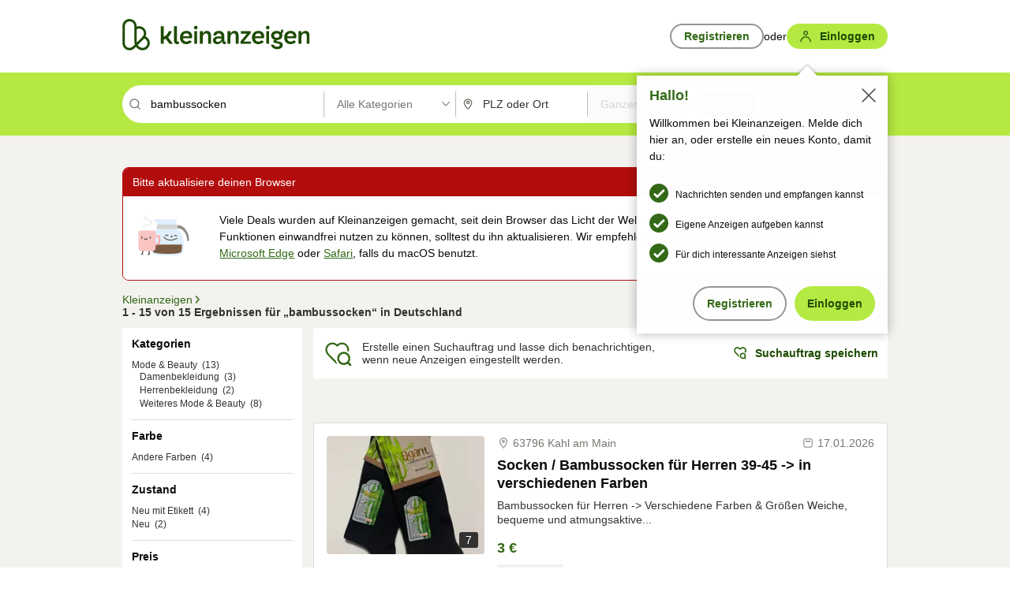

--- FILE ---
content_type: application/javascript
request_url: https://www.kleinanzeigen.de/gGFgna/azI/J2c/s6RcBw/OL9bm02zDQ8JwQb7Yb/c3wSdn5v/JHEjcgIb/SDkB
body_size: 181378
content:
(function(){if(typeof Array.prototype.entries!=='function'){Object.defineProperty(Array.prototype,'entries',{value:function(){var index=0;const array=this;return {next:function(){if(index<array.length){return {value:[index,array[index++]],done:false};}else{return {done:true};}},[Symbol.iterator]:function(){return this;}};},writable:true,configurable:true});}}());(function(){k1();NM1();h21();var Pf=function(M9){return void M9;};function h21(){OW=Lr+hr*Rp+mH*Rp*Rp+Rp*Rp*Rp,wA=FO+Dd*Rp+Dd*Rp*Rp,AZ=BS+Dd*Rp+Dd*Rp*Rp+Rp*Rp*Rp,Fk=BS+tC*Rp+tC*Rp*Rp+Rp*Rp*Rp,jH=XS+tC*Rp+FO*Rp*Rp,PB=V5+tC*Rp+RG*Rp*Rp,E4=hr+XS*Rp+RG*Rp*Rp+Rp*Rp*Rp,k2=FO+tC*Rp+XS*Rp*Rp,T=hr+tC*Rp+tC*Rp*Rp,US=Lr+tC*Rp+RG*Rp*Rp,zX=V5+Rp+tC*Rp*Rp+Rp*Rp*Rp,z4=Lr+XS*Rp+mH*Rp*Rp+Rp*Rp*Rp,jk=FO+RG*Rp+mH*Rp*Rp+Rp*Rp*Rp,vU=RG+Lr*Rp+XS*Rp*Rp,fh=FO+FO*Rp+hr*Rp*Rp+Rp*Rp*Rp,cf=mH+Lr*Rp+Rp*Rp+Rp*Rp*Rp,Td=BS+Dd*Rp+Rp*Rp,AU=Lr+hr*Rp+Rp*Rp,lv=FO+Dd*Rp+FO*Rp*Rp,EB=hr+Lr*Rp+RG*Rp*Rp,Y0=Lr+Lr*Rp+Rp*Rp+Rp*Rp*Rp,H4=hr+mH*Rp+RG*Rp*Rp+Rp*Rp*Rp,AC=BS+XS*Rp+RG*Rp*Rp,gR=Dd+Rp+hr*Rp*Rp+Rp*Rp*Rp,OB=Dd+XS*Rp+XS*Rp*Rp,Y2=RG+Lr*Rp+Rp*Rp,AK=hr+XS*Rp+Rp*Rp+Rp*Rp*Rp,rQ=hr+Lr*Rp,kD=mH+RG*Rp+hr*Rp*Rp+Rp*Rp*Rp,Yh=BS+XS*Rp+Rp*Rp+Rp*Rp*Rp,X3=tC+Dd*Rp+mH*Rp*Rp+Rp*Rp*Rp,U5=tC+V5*Rp+hr*Rp*Rp,hb=BS+RG*Rp+V5*Rp*Rp+Rp*Rp*Rp,vd=XS+mH*Rp+XS*Rp*Rp+Rp*Rp*Rp,NC=mH+mH*Rp+Dd*Rp*Rp,T7=BS+Rp+hr*Rp*Rp,dP=FO+tC*Rp+RG*Rp*Rp+Rp*Rp*Rp,W9=BS+Lr*Rp+RG*Rp*Rp+Rp*Rp*Rp,vH=Dd+Rp+Rp*Rp,kP=BS+hr*Rp+Rp*Rp+Rp*Rp*Rp,dD=tC+Rp+Rp*Rp+Rp*Rp*Rp,NZ=BS+tC*Rp+XS*Rp*Rp+Rp*Rp*Rp,qH=RG+RG*Rp+RG*Rp*Rp,bf=hr+mH*Rp+mH*Rp*Rp+Rp*Rp*Rp,MO=RG+hr*Rp+RG*Rp*Rp+Rp*Rp*Rp,Gh=Dd+FO*Rp+Dd*Rp*Rp+Rp*Rp*Rp,V4=Dd+FO*Rp+XS*Rp*Rp+Rp*Rp*Rp,wh=FO+Dd*Rp+Dd*Rp*Rp+Rp*Rp*Rp,Z7=RG+tC*Rp+hr*Rp*Rp,cO=tC+Dd*Rp+Dd*Rp*Rp,fS=XS+FO*Rp+Rp*Rp,cD=RG+RG*Rp+tC*Rp*Rp+Rp*Rp*Rp,Jc=hr+Lr*Rp+mH*Rp*Rp+Rp*Rp*Rp,RR=Dd+hr*Rp+Dd*Rp*Rp+Rp*Rp*Rp,Zn=V5+RG*Rp+mH*Rp*Rp+Rp*Rp*Rp,G5=V5+mH*Rp+Rp*Rp,HM=RG+V5*Rp+Rp*Rp+Rp*Rp*Rp,r9=Dd+hr*Rp+tC*Rp*Rp+Rp*Rp*Rp,Zc=RG+Dd*Rp+RG*Rp*Rp+Rp*Rp*Rp,jW=Lr+Lr*Rp+hr*Rp*Rp+Rp*Rp*Rp,JZ=Dd+XS*Rp+XS*Rp*Rp+Rp*Rp*Rp,bd=hr+Rp,d0=XS+XS*Rp+Dd*Rp*Rp+Rp*Rp*Rp,d1=mH+FO*Rp,NH=BS+FO*Rp+Rp*Rp,t9=V5+Rp+hr*Rp*Rp+Rp*Rp*Rp,K7=Dd+Rp,LU=tC+V5*Rp+RG*Rp*Rp,MS=Dd+Rp+Lr*Rp*Rp,cp=Lr+Rp,sZ=Dd+Dd*Rp+mH*Rp*Rp+Rp*Rp*Rp,TZ=FO+mH*Rp+XS*Rp*Rp+Rp*Rp*Rp,Hv=XS+hr*Rp,mb=hr+hr*Rp+XS*Rp*Rp+Rp*Rp*Rp,kW=XS+FO*Rp+FO*Rp*Rp+Rp*Rp*Rp,sh=hr+Rp+Dd*Rp*Rp+Rp*Rp*Rp,l3=Lr+tC*Rp+Rp*Rp+Rp*Rp*Rp,b1=Dd+XS*Rp+hr*Rp*Rp,G=Lr+V5*Rp+Dd*Rp*Rp,zW=mH+Lr*Rp+RG*Rp*Rp+Rp*Rp*Rp,CQ=hr+hr*Rp+RG*Rp*Rp+Rp*Rp*Rp,Fb=RG+V5*Rp+Lr*Rp*Rp+Rp*Rp*Rp,Uk=RG+Lr*Rp+RG*Rp*Rp+Rp*Rp*Rp,v7=Dd+Rp+hr*Rp*Rp+hr*Rp*Rp*Rp,OH=BS+Rp+Dd*Rp*Rp,xX=hr+XS*Rp+Dd*Rp*Rp+Rp*Rp*Rp,dd=tC+XS*Rp+XS*Rp*Rp,N2=tC+V5*Rp+Rp*Rp,E7=XS+Rp+tC*Rp*Rp,ZK=Lr+Lr*Rp+Dd*Rp*Rp+Rp*Rp*Rp,xS=mH+Dd*Rp+Rp*Rp+Rp*Rp*Rp,lk=Dd+Lr*Rp+RG*Rp*Rp+Rp*Rp*Rp,Kk=Dd+Dd*Rp+RG*Rp*Rp+Rp*Rp*Rp,j0=Dd+Rp+Dd*Rp*Rp+Rp*Rp*Rp,sK=RG+XS*Rp+tC*Rp*Rp+Rp*Rp*Rp,Gf=XS+hr*Rp+XS*Rp*Rp+Rp*Rp*Rp,n9=tC+V5*Rp+XS*Rp*Rp+Rp*Rp*Rp,g9=Dd+mH*Rp+XS*Rp*Rp+Rp*Rp*Rp,Q4=XS+hr*Rp+RG*Rp*Rp+Rp*Rp*Rp,g3=FO+FO*Rp+Dd*Rp*Rp+Rp*Rp*Rp,UQ=hr+mH*Rp+FO*Rp*Rp,E9=tC+Rp+FO*Rp*Rp+Rp*Rp*Rp,VD=RG+RG*Rp+Dd*Rp*Rp+Rp*Rp*Rp,vZ=hr+RG*Rp+Rp*Rp+Rp*Rp*Rp,Sk=XS+XS*Rp+hr*Rp*Rp+Rp*Rp*Rp,m3=hr+V5*Rp+Dd*Rp*Rp+Rp*Rp*Rp,Ar=mH+RG*Rp+XS*Rp*Rp,Pk=V5+hr*Rp+FO*Rp*Rp+Rp*Rp*Rp,ES=V5+XS*Rp+Dd*Rp*Rp,WA=mH+mH*Rp+XS*Rp*Rp,j5=Lr+RG*Rp+hr*Rp*Rp,Er=BS+Dd*Rp+Lr*Rp*Rp,Qn=BS+XS*Rp+mH*Rp*Rp+Rp*Rp*Rp,CG=tC+RG*Rp+tC*Rp*Rp,zR=RG+XS*Rp+XS*Rp*Rp+Rp*Rp*Rp,IX=hr+RG*Rp+Dd*Rp*Rp+Rp*Rp*Rp,F1=V5+FO*Rp+RG*Rp*Rp+Rp*Rp*Rp,WC=V5+V5*Rp+RG*Rp*Rp,n7=V5+Lr*Rp+Lr*Rp*Rp,B4=XS+tC*Rp+Rp*Rp+Rp*Rp*Rp,DX=XS+Rp+Rp*Rp+Rp*Rp*Rp,zC=BS+Lr*Rp,XC=RG+tC*Rp+XS*Rp*Rp,IO=Lr+Lr*Rp+FO*Rp*Rp,WP=V5+hr*Rp+Rp*Rp+Rp*Rp*Rp,cb=tC+Dd*Rp+RG*Rp*Rp+Rp*Rp*Rp,zD=BS+Rp+Dd*Rp*Rp+Rp*Rp*Rp,Vc=tC+XS*Rp+RG*Rp*Rp+Rp*Rp*Rp,GP=Lr+XS*Rp+Rp*Rp+Rp*Rp*Rp,Hc=FO+FO*Rp+RG*Rp*Rp+Rp*Rp*Rp,jf=V5+tC*Rp+mH*Rp*Rp+Rp*Rp*Rp,pk=RG+Dd*Rp+mH*Rp*Rp+Rp*Rp*Rp,YA=V5+hr*Rp+hr*Rp*Rp+Rp*Rp*Rp,Oh=hr+XS*Rp+Lr*Rp*Rp+Rp*Rp*Rp,tG=Dd+RG*Rp+hr*Rp*Rp,Kd=hr+FO*Rp+hr*Rp*Rp,nX=XS+mH*Rp+tC*Rp*Rp+Rp*Rp*Rp,Wn=BS+hr*Rp+XS*Rp*Rp+Rp*Rp*Rp,jb=RG+Lr*Rp+hr*Rp*Rp+Rp*Rp*Rp,U3=tC+XS*Rp+XS*Rp*Rp+Rp*Rp*Rp,hH=FO+RG*Rp+RG*Rp*Rp,xQ=RG+RG*Rp+Rp*Rp+Rp*Rp*Rp,jM=tC+V5*Rp+RG*Rp*Rp+Rp*Rp*Rp,UP=FO+hr*Rp+RG*Rp*Rp+Rp*Rp*Rp,wf=Dd+Rp+mH*Rp*Rp+Rp*Rp*Rp,C9=mH+mH*Rp+tC*Rp*Rp+Rp*Rp*Rp,E5=V5+RG*Rp+Dd*Rp*Rp,HD=mH+V5*Rp+tC*Rp*Rp+Rp*Rp*Rp,wn=Lr+XS*Rp+XS*Rp*Rp+Rp*Rp*Rp,pA=BS+hr*Rp,Pn=Dd+V5*Rp+Dd*Rp*Rp+Rp*Rp*Rp,P9=XS+mH*Rp+mH*Rp*Rp+Rp*Rp*Rp,GG=tC+Dd*Rp,bh=Lr+V5*Rp+Rp*Rp+Rp*Rp*Rp,JG=BS+RG*Rp+Rp*Rp,Lh=V5+Rp+FO*Rp*Rp+Rp*Rp*Rp,MG=RG+V5*Rp+RG*Rp*Rp+Rp*Rp*Rp,hO=Lr+tC*Rp+hr*Rp*Rp,xO=BS+RG*Rp+hr*Rp*Rp,wr=V5+FO*Rp+RG*Rp*Rp,qd=hr+Dd*Rp+Rp*Rp,JS=hr+Rp+Dd*Rp*Rp,m5=Lr+Dd*Rp,qh=mH+FO*Rp+Rp*Rp+Rp*Rp*Rp,DO=hr+mH*Rp+XS*Rp*Rp,HK=V5+Dd*Rp+Lr*Rp*Rp+Rp*Rp*Rp,jR=Dd+V5*Rp+mH*Rp*Rp+Rp*Rp*Rp,k7=FO+tC*Rp,sC=mH+tC*Rp+FO*Rp*Rp,YK=FO+tC*Rp+hr*Rp*Rp+Rp*Rp*Rp,PR=hr+V5*Rp+mH*Rp*Rp+Rp*Rp*Rp,GM=Lr+XS*Rp+Lr*Rp*Rp+Rp*Rp*Rp,Tk=Dd+Dd*Rp+Rp*Rp+Rp*Rp*Rp,cP=RG+RG*Rp+mH*Rp*Rp+Rp*Rp*Rp,Hb=tC+tC*Rp+FO*Rp*Rp+Rp*Rp*Rp,gG=Dd+Rp+Dd*Rp*Rp,QA=V5+FO*Rp+hr*Rp*Rp,ZQ=RG+RG*Rp+XS*Rp*Rp,Ok=RG+XS*Rp+mH*Rp*Rp+Rp*Rp*Rp,vK=XS+Dd*Rp+mH*Rp*Rp+Rp*Rp*Rp,Wr=RG+Rp+Rp*Rp,Sf=XS+tC*Rp+mH*Rp*Rp+Rp*Rp*Rp,N1=FO+hr*Rp+FO*Rp*Rp,pR=RG+Lr*Rp+XS*Rp*Rp+Rp*Rp*Rp,Xf=tC+Lr*Rp+RG*Rp*Rp+Rp*Rp*Rp,Sh=XS+XS*Rp+FO*Rp*Rp+Rp*Rp*Rp,Nd=XS+Rp+mH*Rp*Rp+Rp*Rp*Rp,Pd=tC+XS*Rp+FO*Rp*Rp,f4=Lr+Rp+FO*Rp*Rp+Rp*Rp*Rp,vk=tC+XS*Rp+hr*Rp*Rp+Rp*Rp*Rp,bc=BS+RG*Rp+RG*Rp*Rp+Rp*Rp*Rp,J4=FO+tC*Rp+tC*Rp*Rp+Rp*Rp*Rp,pK=mH+Dd*Rp+RG*Rp*Rp+Rp*Rp*Rp,Bc=Dd+RG*Rp+Dd*Rp*Rp+Rp*Rp*Rp,tD=BS+tC*Rp+Rp*Rp+Rp*Rp*Rp,v5=mH+Lr*Rp+Dd*Rp*Rp,qR=V5+RG*Rp+XS*Rp*Rp+Rp*Rp*Rp,vM=Dd+XS*Rp+Dd*Rp*Rp+Rp*Rp*Rp,X0=mH+V5*Rp+Rp*Rp+Rp*Rp*Rp,kb=RG+hr*Rp+hr*Rp*Rp+Rp*Rp*Rp,ZH=XS+RG*Rp+XS*Rp*Rp,nh=Lr+mH*Rp+hr*Rp*Rp+Rp*Rp*Rp,hK=FO+XS*Rp+mH*Rp*Rp+Rp*Rp*Rp,hU=XS+Dd*Rp+tC*Rp*Rp,Y9=tC+V5*Rp+Rp*Rp+Rp*Rp*Rp,FD=tC+XS*Rp+mH*Rp*Rp+Rp*Rp*Rp,BR=Lr+hr*Rp+Dd*Rp*Rp+Rp*Rp*Rp,IZ=tC+FO*Rp+RG*Rp*Rp+Rp*Rp*Rp,jG=mH+XS*Rp+tC*Rp*Rp,B3=tC+FO*Rp+Dd*Rp*Rp+Rp*Rp*Rp,pZ=Dd+tC*Rp+tC*Rp*Rp+Rp*Rp*Rp,Bk=BS+V5*Rp+RG*Rp*Rp+Rp*Rp*Rp,Ic=mH+mH*Rp+Rp*Rp+Rp*Rp*Rp,sd=mH+mH*Rp+Lr*Rp*Rp,Sb=Lr+RG*Rp+mH*Rp*Rp+Rp*Rp*Rp,cW=BS+Dd*Rp+RG*Rp*Rp+Rp*Rp*Rp,Od=Lr+Dd*Rp+Lr*Rp*Rp,S=Lr+RG*Rp,cn=hr+Lr*Rp+hr*Rp*Rp+Rp*Rp*Rp,BK=FO+Rp+mH*Rp*Rp+Rp*Rp*Rp,DD=BS+FO*Rp+Dd*Rp*Rp+Rp*Rp*Rp,Nr=XS+hr*Rp+Rp*Rp+Rp*Rp*Rp,A9=XS+tC*Rp+hr*Rp*Rp+Rp*Rp*Rp,LW=RG+RG*Rp+XS*Rp*Rp+Rp*Rp*Rp,TM=XS+XS*Rp+XS*Rp*Rp+Rp*Rp*Rp,wR=RG+mH*Rp+Lr*Rp*Rp+Rp*Rp*Rp,ID=Dd+Rp+RG*Rp*Rp+Rp*Rp*Rp,nn=hr+tC*Rp+RG*Rp*Rp+Rp*Rp*Rp,Kc=Dd+mH*Rp+hr*Rp*Rp+Rp*Rp*Rp,Nn=BS+FO*Rp+mH*Rp*Rp+Rp*Rp*Rp,NS=XS+XS*Rp+XS*Rp*Rp+mH*Rp*Rp*Rp+Rp*Rp*Rp*Rp,zb=hr+mH*Rp+Rp*Rp+Rp*Rp*Rp,rb=XS+Dd*Rp+V5*Rp*Rp+Rp*Rp*Rp,m0=mH+Rp+mH*Rp*Rp+Rp*Rp*Rp,Z9=mH+hr*Rp+Rp*Rp+Rp*Rp*Rp,sR=V5+mH*Rp+Rp*Rp+Rp*Rp*Rp,EK=V5+hr*Rp+RG*Rp*Rp+Rp*Rp*Rp,AX=RG+hr*Rp+XS*Rp*Rp+Rp*Rp*Rp,E0=Dd+Dd*Rp+Dd*Rp*Rp+Rp*Rp*Rp,b4=XS+Lr*Rp+Lr*Rp*Rp+Rp*Rp*Rp,r3=FO+hr*Rp+hr*Rp*Rp+Rp*Rp*Rp,cU=Dd+RG*Rp,Vf=V5+FO*Rp+mH*Rp*Rp+Rp*Rp*Rp,bD=tC+XS*Rp+Rp*Rp+Rp*Rp*Rp,g5=FO+XS*Rp+XS*Rp*Rp,Vn=Lr+hr*Rp+RG*Rp*Rp+Rp*Rp*Rp,BU=XS+FO*Rp+Dd*Rp*Rp,KS=hr+hr*Rp+FO*Rp*Rp,tS=Lr+hr*Rp+hr*Rp*Rp,VS=Dd+Rp+FO*Rp*Rp,gp=RG+FO*Rp+hr*Rp*Rp,ER=RG+Rp+Lr*Rp*Rp+Rp*Rp*Rp,br=XS+XS*Rp+V5*Rp*Rp,xf=mH+FO*Rp+Dd*Rp*Rp+Rp*Rp*Rp,mn=BS+hr*Rp+hr*Rp*Rp+Rp*Rp*Rp,D0=FO+hr*Rp+Dd*Rp*Rp+Rp*Rp*Rp,qf=Lr+RG*Rp+Lr*Rp*Rp+Rp*Rp*Rp,L4=hr+Rp+mH*Rp*Rp+Rp*Rp*Rp,tk=XS+V5*Rp+RG*Rp*Rp+Rp*Rp*Rp,pH=hr+Dd*Rp+RG*Rp*Rp,Yn=hr+hr*Rp+V5*Rp*Rp+Rp*Rp*Rp,Mh=tC+RG*Rp+RG*Rp*Rp+Rp*Rp*Rp,MX=tC+XS*Rp+Dd*Rp*Rp+Rp*Rp*Rp,Ub=mH+mH*Rp+RG*Rp*Rp+Rp*Rp*Rp,gM=mH+RG*Rp+FO*Rp*Rp+Rp*Rp*Rp,XZ=tC+mH*Rp+RG*Rp*Rp+Rp*Rp*Rp,Dk=Lr+Dd*Rp+mH*Rp*Rp+Rp*Rp*Rp,Yp=Lr+FO*Rp+tC*Rp*Rp,JX=Dd+XS*Rp+RG*Rp*Rp+Rp*Rp*Rp,nC=Lr+Rp+hr*Rp*Rp,BO=XS+Lr*Rp+XS*Rp*Rp,Ln=BS+RG*Rp+FO*Rp*Rp+Rp*Rp*Rp,NX=hr+XS*Rp+XS*Rp*Rp+Rp*Rp*Rp,G0=V5+Lr*Rp+Rp*Rp+Rp*Rp*Rp,m1=Dd+hr*Rp+Lr*Rp*Rp+Rp*Rp*Rp,V0=V5+Dd*Rp+mH*Rp*Rp+Rp*Rp*Rp,mG=hr+Dd*Rp+FO*Rp*Rp,cR=Dd+RG*Rp+tC*Rp*Rp+Rp*Rp*Rp,T1=RG+FO*Rp+Dd*Rp*Rp,WK=Lr+V5*Rp+tC*Rp*Rp+Rp*Rp*Rp,Xk=Lr+XS*Rp+hr*Rp*Rp+Rp*Rp*Rp,zZ=V5+Dd*Rp+Dd*Rp*Rp+Rp*Rp*Rp,VZ=FO+RG*Rp+RG*Rp*Rp+Rp*Rp*Rp,Bb=Lr+FO*Rp+Rp*Rp+Rp*Rp*Rp,Jr=mH+V5*Rp+tC*Rp*Rp,fR=RG+FO*Rp+hr*Rp*Rp+Rp*Rp*Rp,f7=XS+Rp+Rp*Rp,LR=Lr+Dd*Rp+Rp*Rp+Rp*Rp*Rp,r2=mH+hr*Rp,X4=V5+FO*Rp+Rp*Rp+Rp*Rp*Rp,B2=FO+tC*Rp+Rp*Rp,ZG=tC+hr*Rp,K0=mH+Lr*Rp+hr*Rp*Rp+Rp*Rp*Rp,gB=Dd+V5*Rp,hk=mH+V5*Rp+FO*Rp*Rp+Rp*Rp*Rp,LZ=FO+Dd*Rp+hr*Rp*Rp+Rp*Rp*Rp,YS=FO+FO*Rp+RG*Rp*Rp,EA=BS+FO*Rp+RG*Rp*Rp,HO=BS+Rp+hr*Rp*Rp+Rp*Rp*Rp,J5=FO+Rp+XS*Rp*Rp,db=hr+Rp+hr*Rp*Rp+Rp*Rp*Rp,cG=mH+Dd*Rp+Dd*Rp*Rp,Wd=BS+XS*Rp+Rp*Rp,Ir=Lr+RG*Rp+Rp*Rp,CB=XS+Dd*Rp+hr*Rp*Rp,Ec=mH+V5*Rp+Dd*Rp*Rp+Rp*Rp*Rp,sM=Lr+Dd*Rp+RG*Rp*Rp+Rp*Rp*Rp,Ep=Dd+tC*Rp+Rp*Rp,Gn=V5+V5*Rp+hr*Rp*Rp+Rp*Rp*Rp,Sn=Dd+mH*Rp+mH*Rp*Rp+Rp*Rp*Rp,UW=mH+V5*Rp+mH*Rp*Rp+Rp*Rp*Rp,kk=XS+hr*Rp+Dd*Rp*Rp+Rp*Rp*Rp,nO=FO+Dd*Rp,PX=FO+V5*Rp+hr*Rp*Rp+Rp*Rp*Rp,Ad=BS+tC*Rp+FO*Rp*Rp,P0=V5+Rp+mH*Rp*Rp+Rp*Rp*Rp,c7=FO+tC*Rp+hr*Rp*Rp,tp=tC+Dd*Rp+XS*Rp*Rp,FX=tC+tC*Rp+RG*Rp*Rp+Rp*Rp*Rp,A4=XS+RG*Rp+Lr*Rp*Rp,I9=BS+tC*Rp+hr*Rp*Rp+Rp*Rp*Rp,Xn=V5+FO*Rp+hr*Rp*Rp+Rp*Rp*Rp,JK=FO+V5*Rp+XS*Rp*Rp+Rp*Rp*Rp,JW=XS+Dd*Rp+Lr*Rp*Rp+Rp*Rp*Rp,D3=Lr+FO*Rp+XS*Rp*Rp+Rp*Rp*Rp,TX=tC+hr*Rp+Dd*Rp*Rp+Rp*Rp*Rp,Fn=FO+XS*Rp+RG*Rp*Rp+Rp*Rp*Rp,Fp=mH+hr*Rp+Dd*Rp*Rp,FS=FO+FO*Rp+hr*Rp*Rp,Uh=BS+mH*Rp+tC*Rp*Rp+Rp*Rp*Rp,Pp=Lr+hr*Rp+Dd*Rp*Rp,T0=tC+mH*Rp+hr*Rp*Rp+Rp*Rp*Rp,tK=RG+Lr*Rp+mH*Rp*Rp+Rp*Rp*Rp,JP=Dd+RG*Rp+RG*Rp*Rp+Rp*Rp*Rp,d4=hr+FO*Rp+hr*Rp*Rp+Rp*Rp*Rp,vD=Lr+mH*Rp+mH*Rp*Rp+Rp*Rp*Rp,H0=mH+XS*Rp+Rp*Rp+Rp*Rp*Rp,h9=Dd+V5*Rp+XS*Rp*Rp+Rp*Rp*Rp,Fc=tC+mH*Rp+mH*Rp*Rp+Rp*Rp*Rp,Mb=hr+FO*Rp+Dd*Rp*Rp+Rp*Rp*Rp,p1=RG+Rp+Rp*Rp+Rp*Rp*Rp,UO=V5+Lr*Rp+tC*Rp*Rp,Ob=V5+Lr*Rp+mH*Rp*Rp+Rp*Rp*Rp,fX=mH+tC*Rp+XS*Rp*Rp+Rp*Rp*Rp,Ac=Dd+tC*Rp+mH*Rp*Rp+Rp*Rp*Rp,LD=tC+Dd*Rp+FO*Rp*Rp+Rp*Rp*Rp,kn=tC+Lr*Rp+mH*Rp*Rp+Rp*Rp*Rp,XH=hr+Dd*Rp,vW=V5+mH*Rp+RG*Rp*Rp+Rp*Rp*Rp,cH=BS+V5*Rp+Rp*Rp,QZ=hr+FO*Rp+RG*Rp*Rp+Rp*Rp*Rp,G1=hr+Lr*Rp+hr*Rp*Rp,bP=V5+XS*Rp+RG*Rp*Rp+Rp*Rp*Rp,f3=mH+RG*Rp+hr*Rp*Rp+FO*Rp*Rp*Rp+Dd*Rp*Rp*Rp*Rp,I4=BS+Dd*Rp+hr*Rp*Rp+Rp*Rp*Rp,LA=mH+Dd*Rp+tC*Rp*Rp,Z0=BS+FO*Rp+Lr*Rp*Rp+Rp*Rp*Rp,c2=XS+FO*Rp+FO*Rp*Rp,b9=FO+mH*Rp+hr*Rp*Rp+Rp*Rp*Rp,SS=RG+RG*Rp+Dd*Rp*Rp,Dh=V5+tC*Rp+Rp*Rp+Rp*Rp*Rp,IM=BS+XS*Rp+XS*Rp*Rp+Rp*Rp*Rp,XP=Lr+RG*Rp+Dd*Rp*Rp+Rp*Rp*Rp,m9=mH+Rp+RG*Rp*Rp+Rp*Rp*Rp,jB=V5+XS*Rp+hr*Rp*Rp,j4=V5+mH*Rp+tC*Rp*Rp+Rp*Rp*Rp,S4=tC+V5*Rp+mH*Rp*Rp+Rp*Rp*Rp,s3=mH+Rp+XS*Rp*Rp+Rp*Rp*Rp,dZ=FO+hr*Rp+XS*Rp*Rp+Rp*Rp*Rp,fZ=hr+Dd*Rp+mH*Rp*Rp+Rp*Rp*Rp,nA=BS+RG*Rp,df=hr+Dd*Rp+RG*Rp*Rp+Rp*Rp*Rp,HQ=Lr+XS*Rp+hr*Rp*Rp,GD=V5+hr*Rp+mH*Rp*Rp+Rp*Rp*Rp,nM=FO+mH*Rp+RG*Rp*Rp+Rp*Rp*Rp,x1=hr+XS*Rp,Dp=V5+Rp+hr*Rp*Rp+FO*Rp*Rp*Rp+Dd*Rp*Rp*Rp*Rp,sf=XS+RG*Rp+mH*Rp*Rp+Rp*Rp*Rp,RM=hr+FO*Rp+Lr*Rp*Rp+Rp*Rp*Rp,QX=BS+V5*Rp+hr*Rp*Rp+Rp*Rp*Rp,D7=Lr+Rp+FO*Rp*Rp,U1=tC+FO*Rp+mH*Rp*Rp+Rp*Rp*Rp,rD=BS+RG*Rp+hr*Rp*Rp+Rp*Rp*Rp,OR=Dd+tC*Rp+Dd*Rp*Rp+Rp*Rp*Rp,dG=V5+Dd*Rp,HC=tC+RG*Rp+hr*Rp*Rp,jQ=V5+hr*Rp+hr*Rp*Rp,vh=Dd+FO*Rp+mH*Rp*Rp+Rp*Rp*Rp,NW=XS+mH*Rp+Rp*Rp+Rp*Rp*Rp,BM=XS+RG*Rp+XS*Rp*Rp+Rp*Rp*Rp,HX=V5+FO*Rp+Rp*Rp,N4=FO+RG*Rp+hr*Rp*Rp+Rp*Rp*Rp,mA=V5+hr*Rp+Rp*Rp,BC=BS+V5*Rp+hr*Rp*Rp,Xc=mH+Rp+Dd*Rp*Rp+Rp*Rp*Rp,GR=V5+Rp+Rp*Rp+Rp*Rp*Rp,MB=Lr+mH*Rp+Rp*Rp,DA=Dd+XS*Rp+Rp*Rp,n0=mH+Dd*Rp+FO*Rp*Rp+Rp*Rp*Rp,fM=XS+tC*Rp+Dd*Rp*Rp+Rp*Rp*Rp,Xb=BS+hr*Rp+FO*Rp*Rp+Rp*Rp*Rp,zc=BS+mH*Rp+Rp*Rp+Rp*Rp*Rp,If=Dd+Lr*Rp+mH*Rp*Rp+Rp*Rp*Rp,kK=XS+RG*Rp+tC*Rp*Rp+Rp*Rp*Rp,pD=BS+Dd*Rp+tC*Rp*Rp+Rp*Rp*Rp,X1=FO+tC*Rp+Dd*Rp*Rp,J9=XS+Rp+RG*Rp*Rp+Rp*Rp*Rp,XU=BS+tC*Rp+mH*Rp*Rp+Rp*Rp*Rp,Z=Lr+Dd*Rp+RG*Rp*Rp,fQ=RG+Dd*Rp+Dd*Rp*Rp,VA=RG+hr*Rp+Rp*Rp,zh=V5+Lr*Rp+hr*Rp*Rp+Rp*Rp*Rp,GQ=Dd+V5*Rp+hr*Rp*Rp+Rp*Rp*Rp,Hr=Lr+RG*Rp+Lr*Rp*Rp,AG=V5+XS*Rp+XS*Rp*Rp,gb=hr+mH*Rp+tC*Rp*Rp+Rp*Rp*Rp,xK=V5+tC*Rp+RG*Rp*Rp+Rp*Rp*Rp,pX=Lr+XS*Rp+FO*Rp*Rp+Rp*Rp*Rp,Rk=V5+RG*Rp+RG*Rp*Rp+Rp*Rp*Rp,xM=mH+Lr*Rp+tC*Rp*Rp+Rp*Rp*Rp,YX=Dd+tC*Rp+Rp*Rp+Rp*Rp*Rp,xR=RG+hr*Rp+Rp*Rp+Rp*Rp*Rp,Hk=tC+tC*Rp+hr*Rp*Rp+Rp*Rp*Rp,fH=Lr+Rp+RG*Rp*Rp,xD=tC+RG*Rp+mH*Rp*Rp+Rp*Rp*Rp,BD=tC+V5*Rp+hr*Rp*Rp+Rp*Rp*Rp,DP=RG+FO*Rp+RG*Rp*Rp+Rp*Rp*Rp,H9=hr+XS*Rp+tC*Rp*Rp+Rp*Rp*Rp,w9=mH+FO*Rp+FO*Rp*Rp+Rp*Rp*Rp,Ef=FO+hr*Rp+Dd*Rp*Rp+Dd*Rp*Rp*Rp+FO*Rp*Rp*Rp*Rp,dQ=mH+FO*Rp+FO*Rp*Rp,Ah=FO+Lr*Rp+hr*Rp*Rp+Rp*Rp*Rp,x9=Dd+hr*Rp+Dd*Rp*Rp+Dd*Rp*Rp*Rp+FO*Rp*Rp*Rp*Rp,p7=FO+RG*Rp,UM=mH+FO*Rp+Lr*Rp*Rp+Rp*Rp*Rp,zQ=hr+XS*Rp+FO*Rp*Rp,Ev=RG+mH*Rp+Rp*Rp,nc=FO+hr*Rp+mH*Rp*Rp+Rp*Rp*Rp,vX=BS+Lr*Rp+Rp*Rp+Rp*Rp*Rp,Kr=mH+tC*Rp+hr*Rp*Rp,Pc=hr+Rp+RG*Rp*Rp+Rp*Rp*Rp,CA=Lr+Dd*Rp+XS*Rp*Rp+Rp*Rp*Rp,fC=V5+RG*Rp+RG*Rp*Rp,z3=V5+Dd*Rp+hr*Rp*Rp+Rp*Rp*Rp,z5=RG+XS*Rp,Iv=hr+Lr*Rp+Dd*Rp*Rp,d7=XS+Dd*Rp+XS*Rp*Rp,L7=XS+V5*Rp+RG*Rp*Rp,lZ=Dd+hr*Rp+mH*Rp*Rp+Rp*Rp*Rp,M1=mH+Lr*Rp+RG*Rp*Rp,zn=Dd+hr*Rp+XS*Rp*Rp+Rp*Rp*Rp,dU=tC+Rp+XS*Rp*Rp,cZ=hr+Lr*Rp+RG*Rp*Rp+Rp*Rp*Rp,C0=tC+tC*Rp+XS*Rp*Rp+Rp*Rp*Rp,PO=RG+XS*Rp+XS*Rp*Rp,wD=BS+mH*Rp+RG*Rp*Rp+Rp*Rp*Rp,CD=FO+Lr*Rp+Rp*Rp+Rp*Rp*Rp,dX=RG+FO*Rp+Rp*Rp+Rp*Rp*Rp,jn=V5+Dd*Rp+XS*Rp*Rp+Rp*Rp*Rp,Y7=tC+tC*Rp+Rp*Rp,GX=hr+Rp+FO*Rp*Rp+Rp*Rp*Rp,rc=Lr+Rp+Rp*Rp+Rp*Rp*Rp,bn=mH+tC*Rp+mH*Rp*Rp+Rp*Rp*Rp,wk=RG+V5*Rp+tC*Rp*Rp+Rp*Rp*Rp,CM=BS+Dd*Rp+XS*Rp*Rp+Rp*Rp*Rp,fP=mH+mH*Rp+XS*Rp*Rp+Rp*Rp*Rp,MW=tC+Dd*Rp+Dd*Rp*Rp+Rp*Rp*Rp,Uv=Lr+Rp+XS*Rp*Rp,cc=BS+FO*Rp+RG*Rp*Rp+Rp*Rp*Rp,OX=tC+tC*Rp+tC*Rp*Rp+Rp*Rp*Rp,nK=mH+tC*Rp+Rp*Rp+Rp*Rp*Rp,Bf=XS+FO*Rp+tC*Rp*Rp+Rp*Rp*Rp,Bh=hr+mH*Rp+FO*Rp*Rp+Rp*Rp*Rp,wZ=Dd+V5*Rp+RG*Rp*Rp+Rp*Rp*Rp,Ab=tC+XS*Rp+FO*Rp*Rp+Rp*Rp*Rp,K4=V5+mH*Rp+Dd*Rp*Rp+Rp*Rp*Rp,Q7=XS+XS*Rp,gK=hr+FO*Rp+V5*Rp*Rp+Rp*Rp*Rp,TR=Dd+XS*Rp+hr*Rp*Rp+Rp*Rp*Rp,tQ=Dd+RG*Rp+RG*Rp*Rp,S2=BS+Dd*Rp,P=Dd+V5*Rp+hr*Rp*Rp,VP=Dd+RG*Rp+Lr*Rp*Rp+Rp*Rp*Rp,ph=FO+mH*Rp+Dd*Rp*Rp+Rp*Rp*Rp,Fh=mH+Lr*Rp+XS*Rp*Rp+Rp*Rp*Rp,WU=hr+RG*Rp,Tc=mH+RG*Rp+tC*Rp*Rp+Rp*Rp*Rp,vf=Dd+hr*Rp+FO*Rp*Rp+Rp*Rp*Rp,K9=mH+hr*Rp+mH*Rp*Rp+Rp*Rp*Rp,ZP=XS+RG*Rp+Lr*Rp*Rp+Rp*Rp*Rp,O9=FO+RG*Rp+Dd*Rp*Rp+Rp*Rp*Rp,Qh=RG+mH*Rp+RG*Rp*Rp+Rp*Rp*Rp,OK=V5+Dd*Rp+Rp*Rp+Rp*Rp*Rp,JR=FO+hr*Rp+Rp*Rp+Rp*Rp*Rp,A7=RG+tC*Rp+mH*Rp*Rp+Rp*Rp*Rp,AM=Lr+V5*Rp+FO*Rp*Rp+Rp*Rp*Rp,O4=Dd+Lr*Rp+Lr*Rp*Rp+Rp*Rp*Rp,mQ=XS+V5*Rp+Dd*Rp*Rp+Rp*Rp*Rp,tn=hr+FO*Rp+tC*Rp*Rp+Rp*Rp*Rp,s4=BS+Rp+RG*Rp*Rp+Rp*Rp*Rp,vp=hr+V5*Rp+hr*Rp*Rp,D5=hr+tC*Rp+Lr*Rp*Rp,WW=BS+hr*Rp+RG*Rp*Rp+Rp*Rp*Rp,S1=Lr+tC*Rp+Rp*Rp,H3=FO+V5*Rp+Lr*Rp*Rp+Rp*Rp*Rp,dk=BS+tC*Rp+Dd*Rp*Rp+Rp*Rp*Rp,wW=FO+tC*Rp+Dd*Rp*Rp+Rp*Rp*Rp,NO=Lr+XS*Rp+Dd*Rp*Rp,gX=V5+hr*Rp+Dd*Rp*Rp+Rp*Rp*Rp,RS=FO+tC*Rp+FO*Rp*Rp,lR=XS+tC*Rp+tC*Rp*Rp+Rp*Rp*Rp,O2=Lr+V5*Rp+Rp*Rp,GB=Dd+FO*Rp+Rp*Rp+Rp*Rp*Rp,IR=RG+Lr*Rp+FO*Rp*Rp+Rp*Rp*Rp,s5=Lr+FO*Rp+hr*Rp*Rp,l4=hr+XS*Rp+FO*Rp*Rp+Rp*Rp*Rp,BX=XS+RG*Rp+Dd*Rp*Rp+Rp*Rp*Rp,Q0=Lr+RG*Rp+Rp*Rp+Rp*Rp*Rp,t3=RG+Rp+Dd*Rp*Rp+Rp*Rp*Rp,Q=mH+mH*Rp+tC*Rp*Rp,wO=RG+XS*Rp+FO*Rp*Rp,SC=mH+Rp+Dd*Rp*Rp,gZ=Dd+XS*Rp+FO*Rp*Rp+Rp*Rp*Rp,ff=mH+FO*Rp+V5*Rp*Rp+Rp*Rp*Rp,Mn=hr+V5*Rp+XS*Rp*Rp+Rp*Rp*Rp,Nv=FO+XS*Rp,A2=RG+Dd*Rp,AW=BS+Lr*Rp+Lr*Rp*Rp+Rp*Rp*Rp,tR=hr+tC*Rp+Dd*Rp*Rp+Rp*Rp*Rp,ZB=mH+mH*Rp+RG*Rp*Rp,c4=Lr+FO*Rp+tC*Rp*Rp+Rp*Rp*Rp,EQ=hr+FO*Rp+mH*Rp*Rp+Rp*Rp*Rp,In=Dd+tC*Rp+FO*Rp*Rp+Rp*Rp*Rp,wb=FO+Dd*Rp+Rp*Rp+Rp*Rp*Rp,BQ=FO+Lr*Rp+RG*Rp*Rp+Rp*Rp*Rp,X9=V5+mH*Rp+FO*Rp*Rp+Rp*Rp*Rp,R7=hr+tC*Rp+Rp*Rp,Af=V5+XS*Rp+XS*Rp*Rp+Rp*Rp*Rp,g7=hr+Rp+XS*Rp*Rp,OA=V5+tC*Rp+Dd*Rp*Rp,GK=BS+hr*Rp+mH*Rp*Rp+Rp*Rp*Rp,Lf=hr+tC*Rp+hr*Rp*Rp+Rp*Rp*Rp,ED=mH+XS*Rp+hr*Rp*Rp+Rp*Rp*Rp,dA=hr+FO*Rp+V5*Rp*Rp,W4=Lr+hr*Rp+FO*Rp*Rp+Rp*Rp*Rp,vA=hr+hr*Rp+Dd*Rp*Rp,XG=tC+Lr*Rp+XS*Rp*Rp,ZC=FO+FO*Rp+XS*Rp*Rp,Lc=mH+FO*Rp+RG*Rp*Rp+Rp*Rp*Rp,QD=hr+RG*Rp+mH*Rp*Rp+Rp*Rp*Rp,SK=V5+FO*Rp+FO*Rp*Rp+Rp*Rp*Rp,kQ=Lr+Dd*Rp+hr*Rp*Rp,DK=V5+XS*Rp+hr*Rp*Rp+Rp*Rp*Rp,Cr=XS+hr*Rp+tC*Rp*Rp,rP=V5+V5*Rp+XS*Rp*Rp+Rp*Rp*Rp,WR=BS+Rp+Rp*Rp+Rp*Rp*Rp,qM=RG+V5*Rp+mH*Rp*Rp+Rp*Rp*Rp,m4=mH+Dd*Rp+Dd*Rp*Rp+Rp*Rp*Rp,Q2=BS+Rp+mH*Rp*Rp+Rp*Rp*Rp,cv=RG+tC*Rp+Rp*Rp,qc=BS+Rp+Lr*Rp*Rp+Rp*Rp*Rp,x3=XS+mH*Rp+Dd*Rp*Rp+Rp*Rp*Rp,xW=BS+V5*Rp+Rp*Rp+Rp*Rp*Rp,WZ=mH+Lr*Rp+FO*Rp*Rp+Rp*Rp*Rp,GZ=FO+Dd*Rp+mH*Rp*Rp+Rp*Rp*Rp,PZ=tC+FO*Rp+Rp*Rp+Rp*Rp*Rp,N7=RG+hr*Rp+tC*Rp*Rp,VG=Lr+Dd*Rp+V5*Rp*Rp,G7=tC+Rp,rZ=RG+XS*Rp+Dd*Rp*Rp+Rp*Rp*Rp,fB=XS+mH*Rp+hr*Rp*Rp,s9=V5+RG*Rp+tC*Rp*Rp+Rp*Rp*Rp,bO=tC+RG*Rp,Qd=Lr+FO*Rp+RG*Rp*Rp,Oc=XS+V5*Rp+mH*Rp*Rp+Rp*Rp*Rp,RK=Lr+RG*Rp+XS*Rp*Rp+Rp*Rp*Rp,L3=Dd+RG*Rp+FO*Rp*Rp+Rp*Rp*Rp,ZZ=RG+mH*Rp+Dd*Rp*Rp+Rp*Rp*Rp,pb=tC+Rp+hr*Rp*Rp+Rp*Rp*Rp,En=BS+V5*Rp+Dd*Rp*Rp+Rp*Rp*Rp,U7=Dd+XS*Rp,Hp=Lr+Lr*Rp+Rp*Rp,rK=tC+mH*Rp+tC*Rp*Rp+Rp*Rp*Rp,Bv=mH+hr*Rp+RG*Rp*Rp+Rp*Rp*Rp,bR=Lr+RG*Rp+FO*Rp*Rp+Rp*Rp*Rp,bv=Dd+XS*Rp+Dd*Rp*Rp,XQ=tC+hr*Rp+hr*Rp*Rp,ZW=hr+Dd*Rp+Lr*Rp*Rp+Rp*Rp*Rp,c0=Dd+tC*Rp+hr*Rp*Rp+Rp*Rp*Rp,V3=XS+mH*Rp+FO*Rp*Rp+Rp*Rp*Rp,qD=hr+Dd*Rp+FO*Rp*Rp+Rp*Rp*Rp,Xr=mH+Rp+hr*Rp*Rp,NB=Dd+mH*Rp+tC*Rp*Rp,kM=V5+XS*Rp+Rp*Rp+Rp*Rp*Rp,bb=hr+tC*Rp+mH*Rp*Rp+Rp*Rp*Rp,tX=FO+XS*Rp+hr*Rp*Rp+Rp*Rp*Rp,n3=mH+Dd*Rp+mH*Rp*Rp+Rp*Rp*Rp,W0=FO+hr*Rp+FO*Rp*Rp+Rp*Rp*Rp,YR=FO+RG*Rp+XS*Rp*Rp+Rp*Rp*Rp,gn=mH+Rp+Rp*Rp+Rp*Rp*Rp,fD=XS+V5*Rp+hr*Rp*Rp+Rp*Rp*Rp,kO=mH+tC*Rp,cr=RG+XS*Rp+Rp*Rp,J3=XS+XS*Rp+tC*Rp*Rp+Rp*Rp*Rp,Dn=Dd+FO*Rp+RG*Rp*Rp+Rp*Rp*Rp,MP=hr+XS*Rp+hr*Rp*Rp+Rp*Rp*Rp,Zp=FO+XS*Rp+Rp*Rp,rv=XS+Lr*Rp+FO*Rp*Rp,Lp=RG+Lr*Rp+hr*Rp*Rp,j2=FO+Rp+hr*Rp*Rp+Rp*Rp*Rp,JO=tC+Rp+Dd*Rp*Rp,IS=hr+Lr*Rp+XS*Rp*Rp,Ck=tC+Lr*Rp+Rp*Rp+Rp*Rp*Rp,n5=Lr+FO*Rp+V5*Rp*Rp,t5=Lr+hr*Rp+tC*Rp*Rp,fK=XS+FO*Rp+XS*Rp*Rp+Rp*Rp*Rp,Sc=BS+XS*Rp+Dd*Rp*Rp+Rp*Rp*Rp,CS=RG+Lr*Rp+tC*Rp*Rp,GW=V5+tC*Rp+FO*Rp*Rp+Rp*Rp*Rp,gW=V5+RG*Rp+Rp*Rp+Rp*Rp*Rp,r1=mH+mH*Rp+FO*Rp*Rp,f0=BS+RG*Rp+Dd*Rp*Rp+Rp*Rp*Rp,Ap=RG+mH*Rp+Dd*Rp*Rp,dn=Lr+hr*Rp+XS*Rp*Rp+Rp*Rp*Rp,WX=XS+Rp+XS*Rp*Rp+Rp*Rp*Rp,fk=hr+RG*Rp+tC*Rp*Rp+Rp*Rp*Rp,nP=Dd+tC*Rp+XS*Rp*Rp+Rp*Rp*Rp,F3=FO+RG*Rp+tC*Rp*Rp+Rp*Rp*Rp,P3=Lr+FO*Rp+Dd*Rp*Rp+Rp*Rp*Rp,w0=Dd+Dd*Rp+hr*Rp*Rp+Rp*Rp*Rp,LG=RG+FO*Rp,hX=mH+XS*Rp+Lr*Rp*Rp+Rp*Rp*Rp,Q3=FO+mH*Rp+tC*Rp*Rp+Rp*Rp*Rp,VC=Lr+hr*Rp+hr*Rp*Rp+Rp*Rp*Rp,UR=hr+tC*Rp+XS*Rp*Rp+Rp*Rp*Rp,KD=mH+RG*Rp+Dd*Rp*Rp+Rp*Rp*Rp,CZ=FO+tC*Rp+Rp*Rp+Rp*Rp*Rp,xZ=Lr+Rp+hr*Rp*Rp+Rp*Rp*Rp,GC=RG+tC*Rp+Dd*Rp*Rp,HP=FO+tC*Rp+XS*Rp*Rp+Rp*Rp*Rp,lW=FO+tC*Rp+mH*Rp*Rp+Rp*Rp*Rp,EG=FO+Rp,q0=BS+Lr*Rp+Dd*Rp*Rp+Rp*Rp*Rp,bZ=hr+Rp+Lr*Rp*Rp+Rp*Rp*Rp,EX=V5+hr*Rp+XS*Rp*Rp+Rp*Rp*Rp,UX=BS+RG*Rp+tC*Rp*Rp+Rp*Rp*Rp,KR=Lr+RG*Rp+hr*Rp*Rp+Rp*Rp*Rp,PD=mH+XS*Rp+XS*Rp*Rp+Rp*Rp*Rp,Cn=FO+Dd*Rp+FO*Rp*Rp+Rp*Rp*Rp,xc=Lr+Lr*Rp+RG*Rp*Rp+Rp*Rp*Rp,Rh=FO+XS*Rp+tC*Rp*Rp+Rp*Rp*Rp,TP=tC+Lr*Rp+hr*Rp*Rp+Rp*Rp*Rp,M7=tC+tC*Rp,gQ=V5+Lr*Rp+RG*Rp*Rp+Rp*Rp*Rp,bK=mH+mH*Rp+Dd*Rp*Rp+Rp*Rp*Rp,N9=mH+Rp+tC*Rp*Rp+Rp*Rp*Rp,XD=BS+Lr*Rp+FO*Rp*Rp+Rp*Rp*Rp,BG=XS+hr*Rp+Rp*Rp,CU=Lr+RG*Rp+tC*Rp*Rp,AR=V5+tC*Rp+XS*Rp*Rp+Rp*Rp*Rp,Jb=RG+Dd*Rp+Lr*Rp*Rp+Rp*Rp*Rp,KO=V5+mH*Rp+Dd*Rp*Rp,Kh=mH+hr*Rp+FO*Rp*Rp+Rp*Rp*Rp,BW=BS+mH*Rp+XS*Rp*Rp+Rp*Rp*Rp,fv=V5+tC*Rp+Rp*Rp,q7=BS+XS*Rp+FO*Rp*Rp,Br=mH+Rp+Rp*Rp,Vb=mH+FO*Rp+hr*Rp*Rp+Rp*Rp*Rp,x7=mH+hr*Rp+Rp*Rp,Yr=RG+XS*Rp+hr*Rp*Rp,Y5=BS+Dd*Rp+mH*Rp*Rp+Rp*Rp*Rp,lf=Lr+V5*Rp+hr*Rp*Rp+Rp*Rp*Rp,MK=Lr+V5*Rp+mH*Rp*Rp+Rp*Rp*Rp,vG=mH+RG*Rp+Dd*Rp*Rp,rR=Lr+RG*Rp+RG*Rp*Rp+Rp*Rp*Rp,A5=BS+XS*Rp+tC*Rp*Rp,nf=mH+RG*Rp+Rp*Rp+Rp*Rp*Rp,zk=tC+mH*Rp+FO*Rp*Rp+Rp*Rp*Rp,YD=tC+hr*Rp+mH*Rp*Rp+Rp*Rp*Rp,R0=XS+Lr*Rp+Dd*Rp*Rp+Rp*Rp*Rp,OZ=BS+XS*Rp+RG*Rp*Rp+Rp*Rp*Rp,v4=V5+FO*Rp+Dd*Rp*Rp+Rp*Rp*Rp,Rv=V5+Dd*Rp+Rp*Rp,K5=mH+FO*Rp+Dd*Rp*Rp,T3=RG+RG*Rp+RG*Rp*Rp+Rp*Rp*Rp,jD=mH+RG*Rp+RG*Rp*Rp+Rp*Rp*Rp,fd=Dd+Lr*Rp,CW=FO+V5*Rp+Rp*Rp+Rp*Rp*Rp,HS=RG+V5*Rp+hr*Rp*Rp,t4=tC+hr*Rp+FO*Rp*Rp+Rp*Rp*Rp,hP=V5+RG*Rp+Dd*Rp*Rp+Rp*Rp*Rp,kS=hr+V5*Rp,cC=BS+Rp+RG*Rp*Rp,Sr=hr+FO*Rp+XS*Rp*Rp,cB=BS+Rp,BH=V5+RG*Rp,mS=BS+FO*Rp+hr*Rp*Rp,hB=XS+hr*Rp+FO*Rp*Rp,Up=tC+tC*Rp+FO*Rp*Rp,Vv=XS+Dd*Rp,rX=tC+hr*Rp+Rp*Rp+Rp*Rp*Rp,q9=hr+hr*Rp+hr*Rp*Rp+Rp*Rp*Rp,nG=tC+XS*Rp,nZ=XS+Dd*Rp+Dd*Rp*Rp+Rp*Rp*Rp,xk=Lr+mH*Rp+Rp*Rp+Rp*Rp*Rp,Jf=tC+RG*Rp+Rp*Rp+Rp*Rp*Rp,gO=BS+hr*Rp+Rp*Rp,R9=XS+Lr*Rp+V5*Rp*Rp+Rp*Rp*Rp,RB=mH+XS*Rp+Dd*Rp*Rp+Rp*Rp*Rp,N0=FO+FO*Rp+Rp*Rp+Rp*Rp*Rp,q3=hr+V5*Rp+FO*Rp*Rp+Rp*Rp*Rp,C3=tC+hr*Rp+tC*Rp*Rp+Rp*Rp*Rp,CX=FO+XS*Rp+FO*Rp*Rp+Rp*Rp*Rp,GA=FO+mH*Rp+RG*Rp*Rp,vc=BS+tC*Rp+FO*Rp*Rp+Rp*Rp*Rp,w4=FO+mH*Rp+mH*Rp*Rp+Rp*Rp*Rp,th=Lr+Dd*Rp+hr*Rp*Rp+Rp*Rp*Rp,kH=RG+mH*Rp+FO*Rp*Rp,wv=Dd+XS*Rp+FO*Rp*Rp,MQ=tC+mH*Rp+Rp*Rp,Mr=mH+XS*Rp,F9=BS+RG*Rp+Rp*Rp+Rp*Rp*Rp,QR=mH+XS*Rp+RG*Rp*Rp+Rp*Rp*Rp,HB=BS+hr*Rp+RG*Rp*Rp,I1=tC+V5*Rp+XS*Rp*Rp,mD=Lr+Rp+tC*Rp*Rp+Rp*Rp*Rp,Y3=FO+V5*Rp+RG*Rp*Rp+Rp*Rp*Rp,Zh=mH+hr*Rp+Lr*Rp*Rp+Rp*Rp*Rp,zM=FO+FO*Rp+XS*Rp*Rp+Rp*Rp*Rp,LC=Dd+XS*Rp+RG*Rp*Rp,dh=FO+Rp+Rp*Rp+Rp*Rp*Rp,Qb=XS+tC*Rp+XS*Rp*Rp+Rp*Rp*Rp,lQ=XS+Lr*Rp+mH*Rp*Rp+Rp*Rp*Rp,lD=FO+V5*Rp+tC*Rp*Rp+Rp*Rp*Rp,q2=hr+V5*Rp+RG*Rp*Rp,cX=BS+FO*Rp+XS*Rp*Rp+Rp*Rp*Rp,f9=RG+FO*Rp+Dd*Rp*Rp+Rp*Rp*Rp,nk=tC+Rp+mH*Rp*Rp+Rp*Rp*Rp,tr=Dd+Dd*Rp+FO*Rp*Rp,Fd=mH+RG*Rp,gD=Dd+mH*Rp+tC*Rp*Rp+Rp*Rp*Rp,Lk=mH+tC*Rp+RG*Rp*Rp+Rp*Rp*Rp,qW=tC+RG*Rp+XS*Rp*Rp+Rp*Rp*Rp,rh=FO+Dd*Rp+XS*Rp*Rp+Rp*Rp*Rp,N5=tC+RG*Rp+Rp*Rp,fb=FO+mH*Rp+FO*Rp*Rp+Rp*Rp*Rp,I3=Dd+hr*Rp+hr*Rp*Rp+Rp*Rp*Rp,dC=Dd+hr*Rp+XS*Rp*Rp,Cp=Lr+RG*Rp+XS*Rp*Rp,vb=BS+V5*Rp+XS*Rp*Rp+Rp*Rp*Rp,qQ=RG+Rp,VW=FO+Lr*Rp+Dd*Rp*Rp+Rp*Rp*Rp,x0=RG+mH*Rp+hr*Rp*Rp+Rp*Rp*Rp,bM=V5+mH*Rp+Lr*Rp*Rp+Rp*Rp*Rp,NR=FO+Rp+Dd*Rp*Rp+Rp*Rp*Rp,pf=hr+Lr*Rp+Rp*Rp+Rp*Rp*Rp,fG=tC+Rp+hr*Rp*Rp,B9=hr+Rp+V5*Rp*Rp+Rp*Rp*Rp,LS=hr+RG*Rp+tC*Rp*Rp,Th=Lr+V5*Rp+Lr*Rp*Rp+Rp*Rp*Rp,v3=Dd+RG*Rp+Rp*Rp+Rp*Rp*Rp,pP=FO+Lr*Rp+FO*Rp*Rp+Rp*Rp*Rp,N3=V5+Rp+Lr*Rp*Rp+Rp*Rp*Rp,Bn=Lr+Rp+RG*Rp*Rp+Rp*Rp*Rp,EH=V5+V5*Rp+Rp*Rp,WB=XS+Lr*Rp+tC*Rp*Rp,VX=BS+XS*Rp+hr*Rp*Rp+Rp*Rp*Rp,S3=XS+Lr*Rp+tC*Rp*Rp+Rp*Rp*Rp,JM=mH+V5*Rp+RG*Rp*Rp+Rp*Rp*Rp,UK=Dd+mH*Rp+Rp*Rp+Rp*Rp*Rp,Ak=V5+tC*Rp+Dd*Rp*Rp+Rp*Rp*Rp,MZ=XS+Dd*Rp+XS*Rp*Rp+Rp*Rp*Rp,Pv=V5+Lr*Rp+RG*Rp*Rp,Eh=tC+mH*Rp+Dd*Rp*Rp+Rp*Rp*Rp,FP=RG+mH*Rp+Rp*Rp+Rp*Rp*Rp,W2=BS+Lr*Rp+Rp*Rp,OM=V5+RG*Rp+FO*Rp*Rp+Rp*Rp*Rp,MC=tC+Rp+Rp*Rp,Df=Dd+mH*Rp+FO*Rp*Rp+Rp*Rp*Rp,hM=Dd+RG*Rp+mH*Rp*Rp+Rp*Rp*Rp,M2=hr+mH*Rp+Rp*Rp,mW=Lr+FO*Rp+hr*Rp*Rp+Rp*Rp*Rp,sX=BS+mH*Rp+hr*Rp*Rp+Rp*Rp*Rp,b3=Dd+Rp+Rp*Rp+Rp*Rp*Rp,Z1=hr+FO*Rp+FO*Rp*Rp,PH=FO+FO*Rp+tC*Rp*Rp,Id=FO+hr*Rp+Dd*Rp*Rp,IA=Dd+FO*Rp+RG*Rp*Rp,Cv=Dd+Dd*Rp,ln=XS+hr*Rp+Lr*Rp*Rp+Rp*Rp*Rp,wp=V5+Rp+Dd*Rp*Rp,Yf=mH+Dd*Rp+Lr*Rp*Rp+Rp*Rp*Rp,EC=V5+Rp+RG*Rp*Rp,QO=RG+XS*Rp+tC*Rp*Rp,Wk=hr+mH*Rp+hr*Rp*Rp+Rp*Rp*Rp,Ch=XS+Rp+Dd*Rp*Rp+Rp*Rp*Rp,Gb=FO+V5*Rp+FO*Rp*Rp+Rp*Rp*Rp,Mf=RG+tC*Rp+tC*Rp*Rp+Rp*Rp*Rp,gc=RG+hr*Rp+Dd*Rp*Rp+Rp*Rp*Rp,IW=hr+Rp+tC*Rp*Rp+Rp*Rp*Rp,mv=hr+Rp+hr*Rp*Rp,gf=XS+FO*Rp+hr*Rp*Rp+Rp*Rp*Rp,Cb=hr+mH*Rp+Dd*Rp*Rp+Rp*Rp*Rp,NG=tC+V5*Rp+FO*Rp*Rp,FZ=Dd+mH*Rp+Dd*Rp*Rp+Rp*Rp*Rp,G4=XS+Dd*Rp+Rp*Rp+Rp*Rp*Rp,YZ=XS+hr*Rp+tC*Rp*Rp+Rp*Rp*Rp,T2=Dd+XS*Rp+tC*Rp*Rp,wB=RG+RG*Rp+FO*Rp*Rp,dR=BS+Dd*Rp+FO*Rp*Rp+Rp*Rp*Rp,QB=FO+RG*Rp+Dd*Rp*Rp,IP=RG+mH*Rp+XS*Rp*Rp+Rp*Rp*Rp,K2=FO+Rp+RG*Rp*Rp,qv=Dd+hr*Rp,nW=RG+Dd*Rp+Rp*Rp+Rp*Rp*Rp,P5=FO+hr*Rp,Mv=RG+XS*Rp+hr*Rp*Rp+Rp*Rp*Rp,DZ=tC+Dd*Rp+hr*Rp*Rp+Rp*Rp*Rp,cM=BS+mH*Rp+mH*Rp*Rp+Rp*Rp*Rp,MR=BS+Rp+XS*Rp*Rp+Rp*Rp*Rp,Uf=RG+XS*Rp+Rp*Rp+Rp*Rp*Rp,rW=hr+hr*Rp+Rp*Rp+Rp*Rp*Rp,DW=Dd+mH*Rp+RG*Rp*Rp+Rp*Rp*Rp,qk=XS+Dd*Rp+RG*Rp*Rp+Rp*Rp*Rp,Ff=mH+RG*Rp+XS*Rp*Rp+Rp*Rp*Rp,pn=Dd+tC*Rp+RG*Rp*Rp+Rp*Rp*Rp,S9=FO+XS*Rp+Dd*Rp*Rp+Rp*Rp*Rp,QC=FO+mH*Rp+tC*Rp*Rp,z2=Lr+XS*Rp+RG*Rp*Rp+Rp*Rp*Rp,HW=BS+RG*Rp+mH*Rp*Rp+Rp*Rp*Rp,TK=Lr+FO*Rp+RG*Rp*Rp+Rp*Rp*Rp,A0=FO+XS*Rp+Rp*Rp+Rp*Rp*Rp,Wh=FO+Lr*Rp+mH*Rp*Rp+Rp*Rp*Rp,NM=V5+V5*Rp+mH*Rp*Rp+Rp*Rp*Rp,mf=BS+Lr*Rp+mH*Rp*Rp+Rp*Rp*Rp,E1=XS+Lr*Rp+hr*Rp*Rp,qU=V5+XS*Rp+Rp*Rp,pr=tC+Lr*Rp+hr*Rp*Rp,b0=XS+hr*Rp+hr*Rp*Rp+Rp*Rp*Rp,Yb=XS+V5*Rp+XS*Rp*Rp+Rp*Rp*Rp,D=Lr+Rp+XS*Rp*Rp+Rp*Rp*Rp,O3=RG+XS*Rp+RG*Rp*Rp+Rp*Rp*Rp,KC=hr+RG*Rp+Rp*Rp,bC=RG+FO*Rp+Rp*Rp,L9=RG+Rp+FO*Rp*Rp+Rp*Rp*Rp,VR=mH+mH*Rp+FO*Rp*Rp+Rp*Rp*Rp,j7=BS+XS*Rp,zd=FO+FO*Rp+FO*Rp*Rp,dv=XS+tC*Rp+RG*Rp*Rp,rS=FO+RG*Rp+Rp*Rp,b7=tC+FO*Rp,sn=XS+hr*Rp+mH*Rp*Rp+Rp*Rp*Rp,ZU=XS+Lr*Rp,Nh=RG+FO*Rp+FO*Rp*Rp+Rp*Rp*Rp,Hn=Dd+FO*Rp+tC*Rp*Rp+Rp*Rp*Rp,ck=Lr+tC*Rp+RG*Rp*Rp+Rp*Rp*Rp,pv=Dd+Lr*Rp+hr*Rp*Rp+Rp*Rp*Rp,SD=V5+Dd*Rp+V5*Rp*Rp+Rp*Rp*Rp,P1=V5+hr*Rp+Dd*Rp*Rp,Lb=Dd+Lr*Rp+Rp*Rp+Rp*Rp*Rp,Rr=Dd+Rp+hr*Rp*Rp,jh=mH+hr*Rp+hr*Rp*Rp+Rp*Rp*Rp,L2=XS+XS*Rp+Dd*Rp*Rp,pO=mH+V5*Rp,Gc=RG+tC*Rp+Rp*Rp+Rp*Rp*Rp,Gk=BS+FO*Rp+Rp*Rp+Rp*Rp*Rp,JU=V5+tC*Rp+tC*Rp*Rp,Nc=Dd+Rp+XS*Rp*Rp+Rp*Rp*Rp,hS=Lr+Lr*Rp+FO*Rp*Rp+Rp*Rp*Rp,H7=V5+Lr*Rp+hr*Rp*Rp,tB=RG+Dd*Rp+Rp*Rp,Wc=V5+FO*Rp+XS*Rp*Rp+Rp*Rp*Rp,Xh=tC+V5*Rp+FO*Rp*Rp+Rp*Rp*Rp,XM=Lr+V5*Rp+RG*Rp*Rp+Rp*Rp*Rp,sO=Dd+FO*Rp+tC*Rp*Rp,IC=mH+Lr*Rp+hr*Rp*Rp,YU=mH+hr*Rp+RG*Rp*Rp,CK=V5+V5*Rp+Rp*Rp+Rp*Rp*Rp,Ph=Lr+FO*Rp+mH*Rp*Rp+Rp*Rp*Rp,Tv=FO+V5*Rp+RG*Rp*Rp,Nf=hr+FO*Rp+Rp*Rp+Rp*Rp*Rp,gh=XS+V5*Rp+Rp*Rp+Rp*Rp*Rp,jS=Dd+RG*Rp+FO*Rp*Rp,MH=RG+tC*Rp+tC*Rp*Rp,r0=BS+mH*Rp+FO*Rp*Rp+Rp*Rp*Rp,IK=V5+Dd*Rp+RG*Rp*Rp+Rp*Rp*Rp,k0=FO+Rp+tC*Rp*Rp+Rp*Rp*Rp,E2=mH+FO*Rp+RG*Rp*Rp,YW=XS+Rp+FO*Rp*Rp+Rp*Rp*Rp,bG=mH+Dd*Rp,c3=BS+tC*Rp+RG*Rp*Rp+Rp*Rp*Rp,kp=tC+hr*Rp+Rp*Rp,pU=tC+RG*Rp+Dd*Rp*Rp,Cc=tC+RG*Rp+FO*Rp*Rp+Rp*Rp*Rp,W7=Dd+RG*Rp+Rp*Rp,w3=XS+RG*Rp+Rp*Rp+Rp*Rp*Rp,l5=mH+V5*Rp+Rp*Rp,OP=XS+Lr*Rp+Rp*Rp+Rp*Rp*Rp,DQ=V5+hr*Rp+FO*Rp*Rp,SG=V5+mH*Rp+mH*Rp*Rp+Rp*Rp*Rp,qX=XS+FO*Rp+mH*Rp*Rp+Rp*Rp*Rp,Ih=hr+tC*Rp+tC*Rp*Rp+Rp*Rp*Rp,Dr=XS+V5*Rp,AP=mH+hr*Rp+XS*Rp*Rp+Rp*Rp*Rp,q4=hr+hr*Rp+FO*Rp*Rp+Rp*Rp*Rp,hn=V5+XS*Rp+mH*Rp*Rp+Rp*Rp*Rp,p3=hr+RG*Rp+RG*Rp*Rp+Rp*Rp*Rp,K3=tC+Lr*Rp+XS*Rp*Rp+Rp*Rp*Rp,wG=hr+XS*Rp+RG*Rp*Rp,Cf=mH+Dd*Rp+hr*Rp*Rp+Rp*Rp*Rp,kv=RG+Rp+Dd*Rp*Rp,Yv=XS+Rp,lh=BS+V5*Rp+mH*Rp*Rp+Rp*Rp*Rp,Lv=tC+Dd*Rp+RG*Rp*Rp,hD=FO+tC*Rp+FO*Rp*Rp+Rp*Rp*Rp,FW=FO+Lr*Rp+tC*Rp*Rp+Rp*Rp*Rp,sG=BS+Lr*Rp+Dd*Rp*Rp,sQ=hr+V5*Rp+RG*Rp*Rp+Rp*Rp*Rp,wQ=Lr+Lr*Rp+RG*Rp*Rp,E3=hr+Dd*Rp+Rp*Rp+Rp*Rp*Rp,k4=hr+Rp+XS*Rp*Rp+Rp*Rp*Rp,Eb=tC+Dd*Rp+tC*Rp*Rp+Rp*Rp*Rp,fW=XS+XS*Rp+mH*Rp*Rp+Rp*Rp*Rp,Yd=tC+hr*Rp+Dd*Rp*Rp,RC=Lr+XS*Rp+tC*Rp*Rp,ZX=Lr+hr*Rp+Rp*Rp+Rp*Rp*Rp,f1=tC+Lr*Rp+RG*Rp*Rp,Av=RG+Dd*Rp+XS*Rp*Rp,KW=XS+mH*Rp+RG*Rp*Rp+Rp*Rp*Rp,X5=RG+tC*Rp,Yc=hr+V5*Rp+Rp*Rp+Rp*Rp*Rp,PK=RG+mH*Rp+mH*Rp*Rp+Rp*Rp*Rp,Kb=RG+Lr*Rp+Dd*Rp*Rp+Rp*Rp*Rp,LK=V5+V5*Rp+Dd*Rp*Rp+Rp*Rp*Rp,lc=hr+RG*Rp+V5*Rp*Rp+Rp*Rp*Rp,O0=RG+FO*Rp+XS*Rp*Rp+Rp*Rp*Rp,PW=BS+RG*Rp+XS*Rp*Rp+Rp*Rp*Rp,gk=FO+Rp+XS*Rp*Rp+Rp*Rp*Rp,P4=hr+RG*Rp+FO*Rp*Rp+Rp*Rp*Rp,Fv=Dd+FO*Rp+XS*Rp*Rp,Sv=Dd+hr*Rp+FO*Rp*Rp,VK=Dd+tC*Rp+Lr*Rp*Rp+Rp*Rp*Rp,CO=tC+Lr*Rp+Rp*Rp,mk=Lr+Rp+mH*Rp*Rp+Rp*Rp*Rp,j1=RG+RG*Rp,jc=mH+XS*Rp+mH*Rp*Rp+Rp*Rp*Rp,nR=RG+Lr*Rp+Rp*Rp+Rp*Rp*Rp,R3=RG+Rp+RG*Rp*Rp+Rp*Rp*Rp,AO=hr+tC*Rp+hr*Rp*Rp,Zf=mH+Rp+Lr*Rp*Rp+Rp*Rp*Rp,Hf=V5+Rp+XS*Rp*Rp+Rp*Rp*Rp,W3=tC+hr*Rp+RG*Rp*Rp+Rp*Rp*Rp,L0=RG+Dd*Rp+XS*Rp*Rp+Rp*Rp*Rp,Rb=XS+FO*Rp+Lr*Rp*Rp+Rp*Rp*Rp,VM=RG+hr*Rp+mH*Rp*Rp+Rp*Rp*Rp,p2=V5+Lr*Rp,xn=BS+FO*Rp+tC*Rp*Rp+Rp*Rp*Rp,mO=RG+FO*Rp+RG*Rp*Rp,F2=Lr+Lr*Rp+XS*Rp*Rp,k9=FO+XS*Rp+XS*Rp*Rp+Rp*Rp*Rp,tv=tC+mH*Rp+Dd*Rp*Rp,tf=V5+mH*Rp+XS*Rp*Rp+Rp*Rp*Rp,ZD=hr+XS*Rp+mH*Rp*Rp+Rp*Rp*Rp,lX=RG+V5*Rp+XS*Rp*Rp+Rp*Rp*Rp,DM=tC+Dd*Rp+Rp*Rp+Rp*Rp*Rp,d9=Dd+XS*Rp+tC*Rp*Rp+Rp*Rp*Rp,rB=V5+V5*Rp+hr*Rp*Rp,R4=RG+RG*Rp+FO*Rp*Rp+Rp*Rp*Rp,mU=V5+FO*Rp,QK=mH+hr*Rp+Dd*Rp*Rp+Rp*Rp*Rp,KP=XS+Dd*Rp+FO*Rp*Rp+Rp*Rp*Rp,Or=RG+hr*Rp,lB=hr+RG*Rp+Dd*Rp*Rp,Ld=FO+XS*Rp+tC*Rp*Rp,rp=mH+Dd*Rp+XS*Rp*Rp,PG=Dd+Lr*Rp+hr*Rp*Rp,BZ=hr+Rp+Rp*Rp+Rp*Rp*Rp,EM=XS+Rp+hr*Rp*Rp+Rp*Rp*Rp,I5=XS+tC*Rp+Rp*Rp,N=hr+Rp+RG*Rp*Rp,Md=FO+RG*Rp+Rp*Rp+Rp*Rp*Rp,n4=tC+Lr*Rp+Dd*Rp*Rp+Rp*Rp*Rp,kR=RG+tC*Rp+hr*Rp*Rp+Rp*Rp*Rp,PP=hr+Dd*Rp+hr*Rp*Rp+Rp*Rp*Rp,q5=BS+hr*Rp+hr*Rp*Rp,Wv=XS+FO*Rp+Rp*Rp+Rp*Rp*Rp,mh=V5+RG*Rp+hr*Rp*Rp+Rp*Rp*Rp,tM=XS+RG*Rp+RG*Rp*Rp+Rp*Rp*Rp,l7=BS+mH*Rp+Rp*Rp,RD=RG+tC*Rp+Dd*Rp*Rp+Rp*Rp*Rp,Fr=FO+Rp+hr*Rp*Rp,CH=V5+Dd*Rp+hr*Rp*Rp,cA=hr+FO*Rp+Lr*Rp*Rp,nb=XS+Lr*Rp+RG*Rp*Rp+Rp*Rp*Rp,nQ=Dd+Dd*Rp+RG*Rp*Rp,RO=XS+RG*Rp,QM=mH+Lr*Rp+mH*Rp*Rp+Rp*Rp*Rp,dH=XS+RG*Rp+FO*Rp*Rp,t7=XS+hr*Rp+hr*Rp*Rp,wd=Lr+hr*Rp+FO*Rp*Rp,mp=RG+XS*Rp+Dd*Rp*Rp,dc=XS+RG*Rp+hr*Rp*Rp+Rp*Rp*Rp,jK=XS+hr*Rp+FO*Rp*Rp+Rp*Rp*Rp,B0=mH+Dd*Rp+XS*Rp*Rp+Rp*Rp*Rp,F5=V5+Lr*Rp+XS*Rp*Rp,V9=V5+Dd*Rp+FO*Rp*Rp+Rp*Rp*Rp,A3=hr+hr*Rp+Dd*Rp*Rp+Rp*Rp*Rp,gS=Lr+Dd*Rp+XS*Rp*Rp,QG=BS+Rp+tC*Rp*Rp,rn=mH+tC*Rp+tC*Rp*Rp+Rp*Rp*Rp,Ip=hr+XS*Rp+hr*Rp*Rp,tb=RG+Dd*Rp+FO*Rp*Rp+Rp*Rp*Rp,XK=XS+XS*Rp+RG*Rp*Rp+Rp*Rp*Rp,jv=Lr+mH*Rp+tC*Rp*Rp,GH=BS+FO*Rp+Dd*Rp*Rp,ZM=tC+XS*Rp+tC*Rp*Rp+Rp*Rp*Rp,Z3=Dd+Lr*Rp+XS*Rp*Rp+Rp*Rp*Rp,wU=FO+mH*Rp+Dd*Rp*Rp,CP=XS+mH*Rp+hr*Rp*Rp+Rp*Rp*Rp,dB=hr+FO*Rp+RG*Rp*Rp,bB=FO+Lr*Rp+XS*Rp*Rp,p0=XS+Rp+Lr*Rp*Rp+Rp*Rp*Rp,T4=tC+Rp+XS*Rp*Rp+Rp*Rp*Rp,FQ=mH+Rp+FO*Rp*Rp,g0=XS+FO*Rp+RG*Rp*Rp+Rp*Rp*Rp,Cd=V5+Rp+hr*Rp*Rp,wK=Dd+XS*Rp+Rp*Rp+Rp*Rp*Rp,Y4=mH+Rp+FO*Rp*Rp+Rp*Rp*Rp,lp=FO+V5*Rp+RG*Rp*Rp+Dd*Rp*Rp*Rp+Dd*Rp*Rp*Rp*Rp,WM=Dd+XS*Rp+mH*Rp*Rp+Rp*Rp*Rp,QS=FO+RG*Rp+hr*Rp*Rp,kf=FO+FO*Rp+mH*Rp*Rp+Rp*Rp*Rp,CR=tC+Rp+RG*Rp*Rp+Rp*Rp*Rp,D9=Lr+Lr*Rp+mH*Rp*Rp+Rp*Rp*Rp,Yk=V5+Rp+RG*Rp*Rp+Rp*Rp*Rp,TW=RG+Rp+mH*Rp*Rp+Rp*Rp*Rp,xh=Dd+Lr*Rp+Dd*Rp*Rp+Rp*Rp*Rp,R=Lr+XS*Rp,pM=Lr+tC*Rp+XS*Rp*Rp+Rp*Rp*Rp,KH=tC+tC*Rp+XS*Rp*Rp,mZ=V5+Lr*Rp+Dd*Rp*Rp+Rp*Rp*Rp,FA=BS+FO*Rp,bX=BS+Dd*Rp+Rp*Rp+Rp*Rp*Rp,s2=Lr+mH*Rp+hr*Rp*Rp,BP=RG+mH*Rp+tC*Rp*Rp+Rp*Rp*Rp,Jk=tC+RG*Rp+hr*Rp*Rp+Rp*Rp*Rp,RZ=Dd+Rp+FO*Rp*Rp+Rp*Rp*Rp,Uc=XS+XS*Rp+Rp*Rp+Rp*Rp*Rp,RP=RG+Dd*Rp+tC*Rp*Rp+Rp*Rp*Rp,U4=Lr+XS*Rp+Dd*Rp*Rp+Rp*Rp*Rp,pp=RG+Dd*Rp+RG*Rp*Rp,SX=RG+tC*Rp+XS*Rp*Rp+Rp*Rp*Rp,jU=V5+XS*Rp,kd=V5+V5*Rp+RG*Rp*Rp+Rp*Rp*Rp,lG=FO+RG*Rp+XS*Rp*Rp,TU=V5+Rp,qZ=RG+FO*Rp+mH*Rp*Rp+Rp*Rp*Rp,B1=BS+Dd*Rp+hr*Rp*Rp,QU=BS+tC*Rp+Dd*Rp*Rp;}var Rc=function(kZ,dW){return kZ>>dW;};var Rf=function(UD,tW){return UD<=tW;};var j3=function Ib(v9,KK){'use strict';var RX=Ib;switch(v9){case GG:{var cK=KK[mH];var ZR=KK[BS];var RW=KK[RG];F0.push(FR);try{var JD=F0.length;var U0=HR({});var tZ;return tZ=Dc(hr,[F4()[sW(Qc)](Kf,YM),F4()[sW(M4)](Qk,hZ),QP()[xb(mX)](HR(Wf),vn,U9,Mk),cK.call(ZR,RW)]),F0.pop(),tZ;}catch(D4){F0.splice(MD(JD,XX),Infinity,FR);var S0;return S0=Dc(hr,[F4()[sW(Qc)].call(null,Kf,YM),QP()[xb(Mc)](p4,QW,HR({}),rk),SW(typeof QP()[xb(Jh)],'undefined')?QP()[xb(mX)].call(null,HR({}),vn,HR(HR(Wf)),Mk):QP()[xb(mM)].call(null,M0,pW,jX,Q9),D4]),F0.pop(),S0;}F0.pop();}break;case Or:{var Nb=KK[mH];var HZ=KK[BS];var bW=KK[RG];F0.push(kX);Nb[HZ]=bW[QP()[xb(LM)](UZ,bk,AD,x4)];F0.pop();}break;case V5:{F0.push(rk);this[On(typeof kh()[Tb(jZ)],FK([],[][[]]))?kh()[Tb(PM)].call(null,qn,mR,zf,M0):kh()[Tb(LM)].call(null,mM,n3,Wb,OD)]=HR(Wf);var Pb=this[MM()[Ik(Zk)].call(null,Tf,qb,TD,j2)][Wf][mK()[G3(Nk)](Bv,vP,g4,HR(HR(XX)))];if(On(QP()[xb(Mc)].apply(null,[J0,QW,hh,hD]),Pb[F4()[sW(Qc)](Kf,XZ)]))throw Pb[On(typeof QP()[xb(Qc)],FK([],[][[]]))?QP()[xb(mM)].apply(null,[HR(Wf),qK,qb,Vk]):QP()[xb(mX)].call(null,vn,vn,dM,Gk)];var lK;return lK=this[MM()[Ik(sD)](LQ,Jn,sb,db)],F0.pop(),lK;}break;case EG:{return this;}break;case RS:{var Of;F0.push(XR);return Of=c5[QP()[xb(z9)](HR(HR(XX)),jX,hW,p9)][SZ()[EW(I0)](Vh,Wf,SP,PM,wM,wX)],F0.pop(),Of;}break;case R:{return this;}break;case cA:{var KM=KK[mH];F0.push(Un);if(SW(typeof KM,MM()[Ik(Tf)].apply(null,[HR(HR(Wf)),XW,Qc,Tc]))){var DR;return DR=mK()[G3(rf)].apply(null,[D,k3,HR(HR([])),Vh]),F0.pop(),DR;}var Zb;return Zb=KM[F4()[sW(C4)](lM,tf)](new (c5[QP()[xb(hh)].apply(null,[Qf,M3,SM,O4])])(QP()[xb(zK)](p4,hR,HR(HR([])),SG),F4()[sW(OD)](Hh,UX)),mK()[G3(dK)](nM,ND,c9,c9))[F4()[sW(C4)](lM,tf)](new (c5[QP()[xb(hh)](HR(XX),M3,Tf,O4)])(QP()[xb(j9)](z0,NK,An,WK),On(typeof F4()[sW(T9)],'undefined')?F4()[sW(PM)](vR,An):F4()[sW(OD)].call(null,Hh,UX)),On(typeof MM()[Ik(Z4)],'undefined')?MM()[Ik(hf)].call(null,Ek,wc,Qf,nD):MM()[Ik(OD)].apply(null,[Vh,p4,KX,cP]))[F4()[sW(C4)].apply(null,[lM,tf])](new (c5[QP()[xb(hh)](HR([]),M3,qb,O4)])(QP()[xb(LX)](rf,rM,zK,cf),On(typeof F4()[sW(Wf)],'undefined')?F4()[sW(PM)](r4,Tn):F4()[sW(OD)](Hh,UX)),Rn()[WD(J0)](sD,KX,l0,n3,M0))[F4()[sW(C4)].apply(null,[lM,tf])](new (c5[QP()[xb(hh)](Kn,M3,Vh,O4)])(SW(typeof Db()[v0(EZ)],FK(mK()[G3(rf)](D,k3,Qf,HR(HR([]))),[][[]]))?Db()[v0(wX)](FM,SR,hn,mM):Db()[v0(l9)](lb,qb,lb,G9),On(typeof F4()[sW(KZ)],'undefined')?F4()[sW(PM)](rI,Zq):F4()[sW(OD)].call(null,Hh,UX)),SZ()[EW(QE)](J0,HR(XX),vP,M0,n3,OD))[F4()[sW(C4)](lM,tf)](new (c5[QP()[xb(hh)](HR(HR(Wf)),M3,HR(HR([])),O4)])(QP()[xb(PL)].apply(null,[g4,LM,EZ,QF]),F4()[sW(OD)](Hh,UX)),SW(typeof F4()[sW(mM)],FK('',[][[]]))?F4()[sW(hh)].call(null,UF,B3):F4()[sW(PM)].call(null,lL,A6))[F4()[sW(C4)](lM,tf)](new (c5[QP()[xb(hh)](HR(HR(Wf)),M3,TD,O4)])(F4()[sW(zK)](lt,F3),F4()[sW(OD)].call(null,Hh,UX)),MM()[Ik(hh)](HR(HR(XX)),Kf,HR(HR(XX)),ER))[F4()[sW(C4)](lM,tf)](new (c5[SW(typeof QP()[xb(Z4)],FK([],[][[]]))?QP()[xb(hh)](Tf,M3,Qk,O4):QP()[xb(mM)](ct,tq,Jh,dY)])(Rn()[WD(LM)](hf,kq,mT,hn,l9),F4()[sW(OD)](Hh,UX)),SZ()[EW(SM)](xl,HR(HR(XX)),q8,mM,n3,cY))[F4()[sW(C4)](lM,tf)](new (c5[QP()[xb(hh)].call(null,wX,M3,dM,O4)])(MM()[Ik(zK)](v6,pF,HR([]),d9),F4()[sW(OD)].call(null,Hh,UX)),mK()[G3(g4)](p8,f8,cY,HR(HR(XX))))[F4()[sW(Qz)].call(null,EZ,Cn)](Wf,Rq),F0.pop(),Zb;}break;case Mr:{var wF=KK[mH];return typeof wF;}break;case RG:{var xz=KK[mH];F0.push(JV);var Jt;return Jt=xz&&xL(mK()[G3(Mw)].call(null,wf,Kj,HR(Wf),HR({})),typeof c5[mK()[G3(z0)](Hf,RT,HR(HR([])),HR(HR({})))])&&On(xz[mK()[G3(p4)](DP,Qc,Q9,Ol)],c5[mK()[G3(z0)](Hf,RT,J0,v6)])&&SW(xz,c5[mK()[G3(z0)](Hf,RT,HR(HR({})),g4)][QP()[xb(XX)](Nk,rf,hh,fb)])?F4()[sW(pF)](WT,HL):typeof xz,F0.pop(),Jt;}break;case wO:{var bE;F0.push(GN);return bE=new (c5[F4()[sW(PL)].apply(null,[AD,gc])])()[Db()[v0(J0)].call(null,IE,bk,G6,SR)](),F0.pop(),bE;}break;case d1:{var Bz=KK[mH];F0.push(sY);var YN=c5[mK()[G3(QE)].call(null,bI,TD,HR(XX),J0)](Bz);var FL=[];for(var WE in YN)FL[MM()[Ik(XX)](kq,vn,v6,jt)](WE);FL[F4()[sW(sb)](UE,Rw)]();var QI;return QI=function Ht(){F0.push(Nt);for(;FL[mK()[G3(Wf)].call(null,tb,nL,HR([]),UF)];){var rl=FL[Db()[v0(mM)].apply(null,[lV,Qz,pw,EZ])]();if(dj(rl,YN)){var zw;return Ht[QP()[xb(LM)](Qk,bk,XX,fK)]=rl,Ht[kh()[Tb(LM)](mM,rN,Wb,kX)]=HR(Hz[XX]),F0.pop(),zw=Ht,zw;}}Ht[kh()[Tb(LM)](mM,rN,Wb,mX)]=HR(Wf);var NP;return F0.pop(),NP=Ht,NP;},F0.pop(),QI;}break;case BS:{F0.push(I0);this[kh()[Tb(LM)].call(null,mM,mT,Wb,Vh)]=HR(Vd[F4()[sW(J0)](rF,GL)]());var Yz=this[MM()[Ik(Zk)](YT,qb,HR({}),Jz)][Wf][mK()[G3(Nk)](xj,vP,OD,QE)];if(On(QP()[xb(Mc)](M0,QW,RT,Al),Yz[SW(typeof F4()[sW(Zg)],'undefined')?F4()[sW(Qc)](Kf,Ms):F4()[sW(PM)].call(null,Wf,GI)]))throw Yz[SW(typeof QP()[xb(EZ)],FK('',[][[]]))?QP()[xb(mX)](YT,vn,OI,zz):QP()[xb(mM)](RF,sE,hf,Nz)];var Cg;return Cg=this[On(typeof MM()[Ik(UE)],'undefined')?MM()[Ik(hf)].apply(null,[sb,dN,HR({}),p6]):MM()[Ik(sD)](HR(HR({})),Jn,hh,Wt)],F0.pop(),Cg;}break;case Cr:{var W8=KK[mH];var fg=KK[BS];F0.push(gY);var S8;return S8=FK(c5[QP()[xb(Z4)].call(null,sb,zN,HR(HR([])),b3)][MM()[Ik(j9)](z0,Qf,HR(HR({})),OW)](cg(c5[QP()[xb(Z4)](HR(HR(Wf)),zN,sb,b3)][mK()[G3(bs)](CE,hF,jX,KZ)](),FK(MD(fg,W8),XX))),W8),F0.pop(),S8;}break;case z5:{return this;}break;case bO:{var kT=KK[mH];F0.push(vt);var Qw=c5[mK()[G3(QE)](XE,TD,jX,EZ)](kT);var tI=[];for(var jq in Qw)tI[MM()[Ik(XX)](bs,vn,xl,Dn)](jq);tI[F4()[sW(sb)](UE,BT)]();var Dq;return Dq=function bz(){F0.push(SR);for(;tI[mK()[G3(Wf)](IN,nL,ct,z0)];){var GV=tI[Db()[v0(mM)](lV,Ol,Jn,EZ)]();if(dj(GV,Qw)){var nF;return bz[QP()[xb(LM)](Wf,bk,HR(XX),jP)]=GV,bz[On(typeof kh()[Tb(jZ)],'undefined')?kh()[Tb(PM)].call(null,N8,pW,n6,T9):kh()[Tb(LM)](mM,Vq,Wb,XX)]=HR(XX),F0.pop(),nF=bz,nF;}}bz[kh()[Tb(LM)](mM,Vq,Wb,mX)]=HR(Wf);var cI;return F0.pop(),cI=bz,cI;},F0.pop(),Dq;}break;case MS:{var Ts=KK[mH];F0.push(wP);var fq=new (c5[MM()[Ik(T9)](Wz,sb,AD,T4)])();var Bq=fq[MM()[Ik(gj)].apply(null,[pF,rs,HR(HR(Wf)),Gf])](Ts);var Sq=mK()[G3(rf)](kb,k3,MN,kX);Bq[F4()[sW(kj)].apply(null,[qY,UM])](function(Wj){F0.push(JY);Sq+=c5[mK()[G3(J0)].call(null,bX,Zk,HR({}),Wz)][MM()[Ik(SR)].apply(null,[Ek,hR,l9,Bg])](Wj);F0.pop();});var zY;return zY=c5[F4()[sW(rf)].call(null,c9,ID)](Sq),F0.pop(),zY;}break;case WU:{var KF=KK[mH];F0.push(nw);var Ww;return Ww=Dc(hr,[mK()[G3(kX)](KR,pE,C4,HR({})),KF]),F0.pop(),Ww;}break;case cB:{var Xj;F0.push(Un);return Xj=SW(typeof Db()[v0(Mt)],'undefined')?Db()[v0(EZ)](SR,U9,hn,QE):Db()[v0(l9)].call(null,mj,vn,J0,Vk),F0.pop(),Xj;}break;case Vv:{var fs=KK[mH];var xt=KK[BS];var ZL=KK[RG];return fs[xt]=ZL;}break;case Rp:{var Us=KK[mH];var gs=KK[BS];var rz;var ml;var Sg;var lF;F0.push(qz);var EI=QP()[xb(SM)](Qc,c8,TD,qw);var Ow=Us[F4()[sW(LM)].apply(null,[U6,gf])](EI);for(lF=Wf;qP(lF,Ow[mK()[G3(Wf)].call(null,jn,nL,c9,z0)]);lF++){rz=zt(zs(Rc(gs,PM),Hz[p4]),Ow[mK()[G3(Wf)](jn,nL,T9,HR(HR(XX)))]);gs*=Hz[rf];gs&=Hz[l9];gs+=Hz[Z4];gs&=Hz[PM];ml=zt(zs(Rc(gs,PM),Hz[p4]),Ow[mK()[G3(Wf)].call(null,jn,nL,EZ,Mt)]);gs*=Hz[rf];gs&=Hz[l9];gs+=Vd[On(typeof F4()[sW(Mw)],'undefined')?F4()[sW(PM)](mM,Lq):F4()[sW(Tf)](Mw,WN)]();gs&=Hz[PM];Sg=Ow[rz];Ow[rz]=Ow[ml];Ow[ml]=Sg;}var Fz;return Fz=Ow[F4()[sW(As)](zK,BI)](EI),F0.pop(),Fz;}break;}};var FK=function(k6,Kz){return k6+Kz;};var Dc=function Hl(Jq,YI){var fN=Hl;for(Jq;Jq!=Wd;Jq){switch(Jq){case s5:{Jq=Wd;var AN;return F0.pop(),AN=xE,AN;}break;case gB:{mY=function(){return Gg.apply(this,[U7,arguments]);};Gg(Q2,[]);qE();OL=vT();Jq+=k2;RY();jj();}break;case j5:{return Il=c5[mK()[G3(QE)](EN,TD,Z4,hh)][SW(typeof QP()[xb(KX)],FK('',[][[]]))?QP()[xb(XX)].call(null,SR,rf,hh,AR):QP()[xb(mM)].call(null,SM,Hs,HR(HR(XX)),HV)][mK()[G3(Jh)].apply(null,[m0,Nk,HR(HR(XX)),F6])].call(Bw,Aq),F0.pop(),Il;}break;case wU:{cF.call(this,K7,[s6()]);jz();Z8.call(this,LG,[s6()]);ME();Z8.call(this,m5,[s6()]);Jq=Ar;}break;case Ar:{Z8(FA,[]);S6=Z8(RO,[]);Jq=s2;cF(p7,[AY()]);Z8(r2,[]);Tz=Z8(BH,[]);cF(Or,[AY()]);Z8(d1,[]);}break;case s2:{Jq=fH;Uj=Z8(K7,[]);cF(RG,[AY()]);Z8(Mr,[]);DL=Z8(D5,[]);cF(nA,[AY()]);(function(sl,cq){return Z8.apply(this,[US,arguments]);}(['w','BmrjF','JX4XBBF','RwXJ','4RjX','R','J','F','Rwww','X','RjX','JXjJjBrXjB','Jjjj','Rwwww','Rw','RAJF','Fwww','Xww','XRBwwwww','FBwwwww'],z0));Hz=Z8(DQ,[['JwjmAwwwwww','R','XmmAwwwwww','FJ','jX','BmmFmAwwwwww','JXjJjBrXjmAwwwwww','JX4XBBF','4F44BwrAwwwwww','FX','BmrjF','4444444','mRw4wBX','X','XwJ4','FBww','Bw','JwjB','RBF4J','FXrB4','RJ','Rj','w','RX','RF','Rw','Xw','RXB','F','J','Fwww','RwwR','Xjjj','Rwwww','RwXJ','Br','X4w','Xwww','Fww','XR','XwRB','jjjjjj','RABr','RAJF','RR','B','m','rB','RB','Rr','Rwww','FBwwwww','RArF','XARR','XXXX'],HR(HR(Wf))]);xd=function qCZnUnzzYR(){I1();function WT(){this["YO"]^=this["lT"];this.ll=z6;}DW();EH();function EO(){return kc.apply(this,[kl,arguments]);}var S;function K(gr,K5){return gr>=K5;}function wV(){return hr(J0()[Yr(Hr)]+'',0,ZO());}function HV(){return JV.apply(this,[pc,arguments]);}function X6(){var g5=['Y6','K6','tV','dV','m0','c1'];X6=function(){return g5;};return g5;}function XL(){return n0.apply(this,[PU,arguments]);}function c5(wO){return X6()[wO];}function j6(hv,j0){var hH=j6;switch(hv){case Nc:{var vG=j0[nO];vG[vG[AU](Xr)]=function(){var sl=this[tT]();var cT=this[tT]();var nU=this[cO]();var BG=Fl.call(this[Ov]);var n6=this[s0];this[Bc].push(function(...hL){var SH=vG[s0];sl?vG[s0]=n6:vG[s0]=vG[YU](this);var Rc=pU(hL.length,cT);vG[gd]=MU(Rc,Hr);while(KU(Rc++,mW)){hL.push(undefined);}for(let m1 of hL.reverse()){vG[Bc].push(vG[YU](m1));}HT.call(vG[Ov],BG);var VG=vG[KV][WW.t];vG[B6](WW.t,nU);vG[Bc].push(hL.length);vG[z]();var mV=vG[Y5]();while(RW(--Rc,mW)){vG[Bc].pop();}vG[B6](WW.t,VG);vG[s0]=SH;return mV;});};}break;case RL:{var Uv=j0[nO];var mO=j0[kV];return this[Bc][pU(this[Bc].length,Hr)][Uv]=mO;}break;case H0:{var jc=j0[nO];jc[jc[AU](XU)]=function(){var UW=this[tT]();var wW=jc[cO]();if(Dl(this[Y5](UW))){this[B6](WW.t,wW);}};j6(Sr,[jc]);}break;case VV:{var GU=j0[nO];GU[GU[AU](Pr)]=function(){this[Bc].push(W0(this[Y5](),this[Y5]()));};j6(VT,[GU]);}break;case Sr:{var CV=j0[nO];CV[CV[AU](x1)]=function(){lH.call(this[Ov]);};j6(Nc,[CV]);}break;case gV:{var QT=j0[nO];if(NW(this[Bc].length,mW))this[Bc]=Object.assign(this[Bc],QT);}break;case bV:{var HU=j0[nO];var d=j0[kV];for(var bT of [...this[Bc]].reverse()){if(vW(HU,bT)){return d[ZT](bT,HU);}}throw Vr()[IT(Ul)](j,z0(kW));}break;case gl:{vU=function(){return S6.apply(this,[dU,arguments]);};GW=function(p){this[Bc]=[p[s0].k];};MW=function(Uv,mO){return j6.apply(this,[RL,arguments]);};cd=function(HU,d){return j6.apply(this,[bV,arguments]);};lH=function(){this[Bc][this[Bc].length]={};};Gc=function(){this[Bc].pop();};Fl=function(){return [...this[Bc]];};HT=function(QT){return j6.apply(this,[gV,arguments]);};FU=function(){this[Bc]=[];};CG=function(){return S6.apply(this,[cH,arguments]);};t=function(){return S6.apply(this,[VT,arguments]);};tH=function(){return wc.apply(this,[w5,arguments]);};f5=function(m6,KH){return wc.apply(this,[HH,arguments]);};E6=function(){return wc.apply(this,[nO,arguments]);};Hv=function(GV,DU,WG){return j6.apply(this,[PU,arguments]);};wc(K1,[]);PT();Cc();JV.call(this,gV,[X6()]);P6=U();JV.call(this,RL,[X6()]);OH=M1();JV.call(this,QV,[X6()]);Xd();JV.call(this,Sc,[X6()]);FV=IH();JV.call(this,pc,[X6()]);gH=FW(Nc,[['$X','_L','Nb_','NLbb2LLLLLL','NLb_2LLLLLL'],Dl({})]);WW={t:gH[mW],x:gH[Hr],e:gH[Dc]};;k0=class k0 {constructor(){this[KV]=[];this[L1]=[];this[Bc]=[];this[gd]=mW;kc(dU,[this]);this[cL()[c5(Ul)].call(null,z0(F6),mW)]=Hv;}};return k0;}break;case PU:{var GV=j0[nO];var DU=j0[kV];var WG=j0[H0];this[L1]=this[bv](DU,WG);this[s0]=this[YU](GV);this[Ov]=new GW(this);this[B6](WW.t,mW);try{while(KU(this[KV][WW.t],this[L1].length)){var SU=this[tT]();this[SU](this);}}catch(gW){}}break;case VT:{var s6=j0[nO];s6[s6[AU](h)]=function(){this[Bc].push(NW(this[Y5](),this[Y5]()));};j6(H0,[s6]);}break;}}function TL(AO,sd){return AO>>sd;}function sW(){return kc.apply(this,[WV,arguments]);}function AV(pv,sH){return pv<=sH;}function zV(a,b){return a.charCodeAt(b);}var Gc;var Fl;function A(){return td.apply(this,[xl,arguments]);}function xU(){return vd(J0()[Yr(Hr)]+'',";",ZO());}var f5;function d5(){return wV()+Q5()+typeof S[J0()[Yr(Hr)].name];}var P6;function HW(){this["lT"]=(this["lT"]&0xffff)*0xcc9e2d51+(((this["lT"]>>>16)*0xcc9e2d51&0xffff)<<16)&0xffffffff;this.ll=OO;}function Vr(){var fv=function(){};Vr=function(){return fv;};return fv;}function Tr(){return HG.apply(this,[b5,arguments]);}function NW(kO,E5){return kO===E5;}function xV(){return n0.apply(this,[hU,arguments]);}function U(){return ["#KT1Qt+\x00\\8T=\t L8F&J\x40\x07J=F\'.\nTl\t|+\x3fI;JJJ9A=(\v","=#&J7","j","i_ko%D%\by\x07s7!U|J","n,OaJA_Fcf0FSb-3 \x3f"];}function cv(){return AL(d5(),870798);}var S5;function cc(C5,vv){return C5>>>vv;}function Cd(){this["YO"]^=this["YO"]>>>13;this.ll=f1;}function fc(){return kc.apply(this,[Z,arguments]);}function E(){return JV.apply(this,[Sc,arguments]);}function xW(){return j6.apply(this,[H0,arguments]);}function Ac(){return n0.apply(this,[WL,arguments]);}var WL,HH,R6,Q6,hG,w5,xl,pc,EG,kT,qL,VT,ZG,Nc,T6,p6,PU,g6,K1,bV,cW,jd,Sr,El,dU,B,pH,f,Z,N1,Fd,YL,cH,sG,QV,Sc,Xc,wd,TU,cU,n5,gl,VV,xv,WV,RL,Ic,kl;var pL;function IT(xL){return X6()[xL];}function cG(){return JV.apply(this,[gV,arguments]);}var Hv;function T5(dW,LL){return dW==LL;}function Yr(jO){return X6()[jO];}function lW(){return HG.apply(this,[RL,arguments]);}function IH(){return ["","q\v-[\x07V\x07:\x00i+C,%WV0\x40A","\x07<9Y","A!QV$2","15\b/#_K\x3f*C+\\AE1GPZA\r5\vW*+]g","ZN8","KMjX\n\f/i7MR0.t8\n\x40.\n","=R|nWCj }|/GEF\x3f^s#C#dKC"];}function QG(qV,kv){var x=QG;switch(qV){case EL:{var hV=kv[nO];hV[hV[AU](MV)]=function(){var kL=this[tT]();var b=this[tT]();var G1=this[tT]();var sL=this[Y5]();var QO=[];for(var G0=mW;KU(G0,G1);++G0){switch(this[Bc].pop()){case mW:QO.push(this[Y5]());break;case Hr:var pd=this[Y5]();for(var I5 of pd.reverse()){QO.push(I5);}break;default:throw new Error(Vr()[IT(tT)].apply(null,[Hr,z0(UT)]));}}var Rv=sL.apply(this[s0].k,QO.reverse());kL&&this[Bc].push(this[YU](Rv));};n0(hU,[hV]);}break;case Ic:{var d1=kv[nO];d1[d1[AU](sv)]=function(){this[Bc].push(TL(this[Y5](),this[Y5]()));};QG(EL,[d1]);}break;case pc:{var b1=kv[nO];QG(Ic,[b1]);}break;case N1:{var m=kv[nO];var w0=kv[kV];m[AU]=function(Wl){return dd(MU(Wl,w0),vO);};QG(pc,[m]);}break;case QV:{var WO=kv[nO];WO[z]=function(){var FG=this[tT]();while(LW(FG,WW.e)){this[FG](this);FG=this[tT]();}};}break;case gl:{var B5=kv[nO];B5[ZT]=function(M6,A0){return {get k(){return M6[A0];},set k(Bl){M6[A0]=Bl;}};};QG(QV,[B5]);}break;case p6:{var tU=kv[nO];tU[YU]=function(pr){return {get k(){return pr;},set k(z1){pr=z1;}};};QG(gl,[tU]);}break;case K1:{var Hl=kv[nO];Hl[dT]=function(r1){return {get k(){return r1;},set k(Hc){r1=Hc;}};};QG(p6,[Hl]);}break;case wd:{var OG=kv[nO];OG[J6]=function(){var P1=Nd(Wr(this[tT](),C6),this[tT]());var pT=Vr()[IT(Hr)](mW,k);for(var MO=mW;KU(MO,P1);MO++){pT+=String.fromCharCode(this[tT]());}return pT;};QG(K1,[OG]);}break;case Xc:{var Jv=kv[nO];Jv[cO]=function(){var wl=Nd(Nd(Nd(Wr(this[tT](),rO),Wr(this[tT](),jU)),Wr(this[tT](),C6)),this[tT]());return wl;};QG(wd,[Jv]);}break;}}function JL(){this["YO"]^=this["YO"]>>>16;this.ll=Z6;}function HG(SG,wG){var hT=HG;switch(SG){case b5:{var vL=wG[nO];vL[vL[AU](GT)]=function(){this[Bc].push(K(this[Y5](),this[Y5]()));};j6(VV,[vL]);}break;case n5:{var CO=wG[nO];CO[CO[AU](J6)]=function(){this[Bc].push(this[J6]());};HG(b5,[CO]);}break;case B:{var t5=wG[nO];t5[t5[AU](fO)]=function(){this[Bc].push(this[YT](this[J6]()));};HG(n5,[t5]);}break;case EL:{var FL=wG[nO];FL[FL[AU](OL)]=function(){this[Bc].push(pU(this[Y5](),this[Y5]()));};HG(B,[FL]);}break;case VV:{var Cl=wG[nO];Cl[Cl[AU](AT)]=function(){this[Bc].push(cc(this[Y5](),this[Y5]()));};HG(EL,[Cl]);}break;case sG:{var Ev=wG[nO];Ev[Ev[AU](LO)]=function(){this[Bc].push(this[NO]());};HG(VV,[Ev]);}break;case hU:{var jl=wG[nO];jl[jl[AU](KT)]=function(){this[Bc].push(Wc(z0(Hr),this[Y5]()));};HG(sG,[jl]);}break;case RL:{var RH=wG[nO];RH[RH[AU](MH)]=function(){var NG=this[tT]();var L6=this[Y5]();var JG=this[Y5]();var x0=this[ZT](JG,L6);if(Dl(NG)){var rG=this;var B1={get(zl){rG[s0]=zl;return JG;}};this[s0]=new Proxy(this[s0],B1);}this[Bc].push(x0);};HG(hU,[RH]);}break;case N1:{var DO=wG[nO];DO[DO[AU](IO)]=function(){var j1=[];var G6=this[tT]();while(G6--){switch(this[Bc].pop()){case mW:j1.push(this[Y5]());break;case Hr:var Mr=this[Y5]();for(var Oc of Mr){j1.push(Oc);}break;}}this[Bc].push(this[dT](j1));};HG(RL,[DO]);}break;case Pv:{var W6=wG[nO];W6[W6[AU](V6)]=function(){this[Bc].push(Nd(this[Y5](),this[Y5]()));};HG(N1,[W6]);}break;}}function TH(){return j6.apply(this,[Sr,arguments]);}function KU(h5,ET){return h5<ET;}function Xd(){pL=["2.7\x00,6","Fq:2f\'v}lO\x40e=S\'3CT","1RqqT\tn}6s[};2e","F","z"];}function Wc(bc,b0){return bc*b0;}function w6(){this["S0"]=(this["YO"]&0xffff)*5+(((this["YO"]>>>16)*5&0xffff)<<16)&0xffffffff;this.ll=v6;}function Wr(J1,F1){return J1<<F1;}var GW;function fT(hO){this[Bc]=Object.assign(this[Bc],hO);}function pl(a){return a.length;}function l1(){this["lT"]=zV(this["IU"],this["bd"]);this.ll=N6;}function J0(){var tl={};J0=function(){return tl;};return tl;}function td(gG,Lv){var XG=td;switch(gG){case El:{var dH=Lv[nO];dH[dH[AU](mU)]=function(){this[Bc].push(MU(this[Y5](),this[Y5]()));};HG(Pv,[dH]);}break;case sG:{var EV=Lv[nO];EV[EV[AU](tO)]=function(){var zv=this[tT]();var fL=EV[cO]();if(this[Y5](zv)){this[B6](WW.t,fL);}};td(El,[EV]);}break;case xl:{var Id=Lv[nO];Id[Id[AU](Gr)]=function(){var Tv=this[tT]();var bO=this[Bc].pop();var zO=this[Bc].pop();var LH=this[Bc].pop();var AG=this[KV][WW.t];this[B6](WW.t,bO);try{this[z]();}catch(J5){this[Bc].push(this[YU](J5));this[B6](WW.t,zO);this[z]();}finally{this[B6](WW.t,LH);this[z]();this[B6](WW.t,AG);}};td(sG,[Id]);}break;case Xc:{var vr=Lv[nO];vr[vr[AU](cl)]=function(){var l0=[];var J=this[Bc].pop();var YV=pU(this[Bc].length,Hr);for(var dL=mW;KU(dL,J);++dL){l0.push(this[IG](this[Bc][YV--]));}this[OV](nV()[fl(Hr)].apply(null,[Hr,z0(k5)]),l0);};td(xl,[vr]);}break;case wd:{var XO=Lv[nO];XO[XO[AU](ZT)]=function(){this[Bc].push(sO(this[Y5](),this[Y5]()));};td(Xc,[XO]);}break;case HH:{var c0=Lv[nO];c0[c0[AU](JO)]=function(){var FO=this[Bc].pop();var qd=this[tT]();if(LW(typeof FO,Vr()[IT(j)].apply(null,[tT,z0(Zc)]))){throw nV()[fl(Dc)](mW,z0(p1));}if(RW(qd,Hr)){FO.k++;return;}this[Bc].push(new Proxy(FO,{get(sc,rc,f6){if(qd){return ++sc.k;}return sc.k++;}}));};td(wd,[c0]);}break;case WL:{var nl=Lv[nO];nl[nl[AU](UH)]=function(){this[Bc].push(Wc(this[Y5](),this[Y5]()));};td(HH,[nl]);}break;case hU:{var jG=Lv[nO];jG[jG[AU](F6)]=function(){this[Bc].push(this[tT]());};td(WL,[jG]);}break;case T6:{var VL=Lv[nO];VL[VL[AU](vH)]=function(){this[B6](WW.t,this[cO]());};td(hU,[VL]);}break;case Pv:{var zU=Lv[nO];zU[zU[AU](zG)]=function(){this[Bc].push(mT(this[Y5](),this[Y5]()));};td(T6,[zU]);}break;}}function dd(p0,IL){return p0%IL;}function mr(){return FW.apply(this,[Pv,arguments]);}var OH;function nV(){var PW=[]['\x65\x6e\x74\x72\x69\x65\x73']();nV=function(){return PW;};return PW;}function mL(){return n0.apply(this,[kT,arguments]);}function vW(tr,kr){return tr in kr;}function c(){return QG.apply(this,[pc,arguments]);}function R(){return HG.apply(this,[VV,arguments]);}function lV(){return kc.apply(this,[EL,arguments]);}function jW(){return td.apply(this,[wd,arguments]);}function OO(){this["lT"]=this["lT"]<<15|this["lT"]>>>17;this.ll=rU;}function f0(){return n0.apply(this,[Z,arguments]);}function Dr(){return hr(J0()[Yr(Hr)]+'',nG(),xU()-nG());}function PV(){this["YO"]^=this["vV"];this.ll=TG;}function K0(){var ml=[];K0=function(){return ml;};return ml;}function Kc(){return td.apply(this,[HH,arguments]);}function Q5(){return hr(J0()[Yr(Hr)]+'',xU()+1);}function Vl(){return td.apply(this,[hU,arguments]);}function GL(Ml){return X6()[Ml];}function gO(Ed,E0){return Ed&E0;}function kd(){return QG.apply(this,[Ic,arguments]);}function Or(){return td.apply(this,[sG,arguments]);}function sO(lv,V1){return lv/V1;}function z0(Ir){return -Ir;}function xr(){return QG.apply(this,[p6,arguments]);}function j5(){return j6.apply(this,[Nc,arguments]);}var HT;function fr(){return QG.apply(this,[EL,arguments]);}function vd(a,b,c){return a.indexOf(b,c);}function WU(){return HG.apply(this,[Pv,arguments]);}var FU;function fd(){return td.apply(this,[El,arguments]);}function Cc(){vc=["V","Xc\\tA\fO*\t%p&\x07","\b","Y","-l:pd7K>x;*3AX0\x3f","`"];}function TG(){this["YO"]^=this["YO"]>>>16;this.ll=lr;}var FV;var WW;var k0;function FW(IW,h1){var fG=FW;switch(IW){case ZG:{var d0=h1[nO];var fU=h1[kV];var B0=MU([],[]);var EU=dd(MU(d0,h6()),Av);var xG=pL[fU];var zT=mW;if(KU(zT,xG.length)){do{var wL=D0(xG,zT);var LV=D0(KO.VU,EU++);B0+=wc(WL,[Nd(gO(qr(wL),LV),gO(qr(LV),wL))]);zT++;}while(KU(zT,xG.length));}return B0;}break;case Q6:{var wU=h1[nO];KO=function(JT,wT){return FW.apply(this,[ZG,arguments]);};return tH(wU);}break;case pH:{var DV=h1[nO];var tW=h1[kV];var Qv=MU([],[]);var qv=dd(MU(DV,h6()),G5);var VW=vc[tW];var Zv=mW;while(KU(Zv,VW.length)){var zc=D0(VW,Zv);var C1=D0(mr.Zl,qv++);Qv+=wc(WL,[Nd(gO(qr(zc),C1),gO(qr(C1),zc))]);Zv++;}return Qv;}break;case PU:{var Nv=h1[nO];mr=function(W1,N){return FW.apply(this,[pH,arguments]);};return t(Nv);}break;case Pv:{var BW=h1[nO];var qO=h1[kV];var Ar=vc[j];var V0=MU([],[]);var Gl=vc[qO];var Q1=pU(Gl.length,Hr);if(K(Q1,mW)){do{var bG=dd(MU(MU(Q1,BW),h6()),Ar.length);var SV=D0(Gl,Q1);var NL=D0(Ar,bG);V0+=wc(WL,[Nd(gO(qr(SV),NL),gO(qr(NL),SV))]);Q1--;}while(K(Q1,mW));}return FW(PU,[V0]);}break;case w5:{var P0=h1[nO];var dO=h1[kV];var BU=OH[Dc];var pV=MU([],[]);var Y=OH[P0];var qH=pU(Y.length,Hr);while(K(qH,mW)){var XW=dd(MU(MU(qH,dO),h6()),BU.length);var MG=D0(Y,qH);var Sl=D0(BU,XW);pV+=wc(WL,[gO(qr(gO(MG,Sl)),Nd(MG,Sl))]);qH--;}return wc(T6,[pV]);}break;case Nc:{var SO=h1[nO];var Fc=h1[kV];var qW=[];var U5=FW(cU,[]);var k6=Fc?S[K0()[GL(Hr)](Hr,z0(jU))]:S[K0()[GL(mW)].call(null,Ul,z0(CL))];for(var rH=mW;KU(rH,SO[J0()[Yr(mW)](tT,mW)]);rH=MU(rH,Hr)){qW[Vr()[IT(mW)].apply(null,[Dc,nr])](k6(U5(SO[rH])));}return qW;}break;case EG:{var q6=h1[nO];var HO=h1[kV];var xO=pL[Hr];var sr=MU([],[]);var UV=pL[HO];var hc=pU(UV.length,Hr);if(K(hc,mW)){do{var s=dd(MU(MU(hc,q6),h6()),xO.length);var zr=D0(UV,hc);var BO=D0(xO,s);sr+=wc(WL,[Nd(gO(qr(zr),BO),gO(qr(BO),zr))]);hc--;}while(K(hc,mW));}return FW(Q6,[sr]);}break;case qL:{var OU=h1[nO];var KL=h1[kV];var Kr=Vr()[IT(Hr)](mW,k);for(var DL=mW;KU(DL,OU[J0()[Yr(mW)](tT,mW)]);DL=MU(DL,Hr)){var NH=OU[Vr()[IT(Dc)](Ul,z0(qU))](DL);var JH=KL[NH];Kr+=JH;}return Kr;}break;case cU:{var bW={'\x24':cL()[c5(mW)](z0(Cv),Dc),'\x32':K0()[GL(Dc)].apply(null,[j,z0(mU)]),'\x4c':cL()[c5(Hr)](Cv,tT),'\x4e':J0()[Yr(Hr)].call(null,z0(Uc),j),'\x58':cL()[c5(Dc)].call(null,z0(Qr),Ul),'\x5f':J0()[Yr(Dc)](z0(JO),Ul),'\x62':nV()[fl(mW)](Dc,q0)};return function(L0){return FW(qL,[L0,bW]);};}break;}}var vU;function Qc(){return kc.apply(this,[B,arguments]);}var t;function Yc(){return td.apply(this,[Xc,arguments]);}0x3e7f28a,2488692262;function zW(){return HG.apply(this,[B,arguments]);}return j6.call(this,gl);function JV(rT,V5){var A1=JV;switch(rT){case RL:{var PG=V5[nO];vU(PG[mW]);for(var ld=mW;KU(ld,PG.length);++ld){nV()[PG[ld]]=function(){var Fr=PG[ld];return function(Lr,Zr){var O6=Y0(Lr,Zr);nV()[Fr]=function(){return O6;};return O6;};}();}}break;case VV:{var Q=V5[nO];var TV=V5[kV];var CW=MU([],[]);var SL=dd(MU(TV,h6()),Av);var xT=P6[Q];var t1=mW;while(KU(t1,xT.length)){var Ql=D0(xT,t1);var TW=D0(Y0.r5,SL++);CW+=wc(WL,[gO(Nd(qr(Ql),qr(TW)),Nd(Ql,TW))]);t1++;}return CW;}break;case w5:{var Z0=V5[nO];Y0=function(QU,T){return JV.apply(this,[VV,arguments]);};return vU(Z0);}break;case Sc:{var RU=V5[nO];tH(RU[mW]);var U1=mW;if(KU(U1,RU.length)){do{J0()[RU[U1]]=function(){var r=RU[U1];return function(UG,Bv){var Kl=KO.call(null,UG,Bv);J0()[r]=function(){return Kl;};return Kl;};}();++U1;}while(KU(U1,RU.length));}}break;case gV:{var lU=V5[nO];t(lU[mW]);var Dd=mW;while(KU(Dd,lU.length)){cL()[lU[Dd]]=function(){var Jl=lU[Dd];return function(H5,Er){var Y1=mr.apply(null,[H5,Er]);cL()[Jl]=function(){return Y1;};return Y1;};}();++Dd;}}break;case QV:{var C=V5[nO];CG(C[mW]);var xH=mW;if(KU(xH,C.length)){do{K0()[C[xH]]=function(){var jL=C[xH];return function(ST,TO){var F=dG(ST,TO);K0()[jL]=function(){return F;};return F;};}();++xH;}while(KU(xH,C.length));}}break;case nO:{var RT=V5[nO];var nv=V5[kV];var Yl=MU([],[]);var s1=dd(MU(nv,h6()),QL);var SW=FV[RT];var IV=mW;if(KU(IV,SW.length)){do{var Od=D0(SW,IV);var bl=D0(f5.FT,s1++);Yl+=wc(WL,[gO(qr(gO(Od,bl)),Nd(Od,bl))]);IV++;}while(KU(IV,SW.length));}return Yl;}break;case hG:{var UL=V5[nO];f5=function(v5,rW){return JV.apply(this,[nO,arguments]);};return E6(UL);}break;case g6:{var Pc=V5[nO];var L=V5[kV];var rv=P6[j];var w1=MU([],[]);var Sd=P6[Pc];var PH=pU(Sd.length,Hr);while(K(PH,mW)){var tc=dd(MU(MU(PH,L),h6()),rv.length);var BH=D0(Sd,PH);var I=D0(rv,tc);w1+=wc(WL,[gO(Nd(qr(BH),qr(I)),Nd(BH,I))]);PH--;}return JV(w5,[w1]);}break;case pc:{var QW=V5[nO];E6(QW[mW]);var I6=mW;while(KU(I6,QW.length)){Vr()[QW[I6]]=function(){var DT=QW[I6];return function(hd,gL){var JW=f5(hd,gL);Vr()[DT]=function(){return JW;};return JW;};}();++I6;}}break;}}function dG(){return FW.apply(this,[w5,arguments]);}function w(){return n0.apply(this,[ZG,arguments]);}function Mv(){return HG.apply(this,[N1,arguments]);}function gT(){return JV.apply(this,[RL,arguments]);}function I1(){Fv=new Object();Hr=1;J0()[Yr(Hr)]=qCZnUnzzYR;if(typeof window!==[]+[][[]]){S=window;}else if(typeof global!==''+[][[]]){S=global;}else{S=this;}}var d6,gV,rV,H0,EL,kV,nO,Pv,nc,hU,b5;function wc(md,m5){var RG=wc;switch(md){case EG:{var bH=m5[nO];KO.VU=S6(WL,[bH]);while(KU(KO.VU.length,FH))KO.VU+=KO.VU;}break;case w5:{tH=function(Wd){return wc.apply(this,[EG,arguments]);};FW.apply(null,[EG,[z0(l6),Dc]]);}break;case HH:{var Yv=m5[nO];var R5=m5[kV];var pO=FV[M];var DG=MU([],[]);var Xl=FV[Yv];for(var F0=pU(Xl.length,Hr);K(F0,mW);F0--){var Tc=dd(MU(MU(F0,R5),h6()),pO.length);var mc=D0(Xl,F0);var g1=D0(pO,Tc);DG+=wc(WL,[gO(qr(gO(mc,g1)),Nd(mc,g1))]);}return JV(hG,[DG]);}break;case VT:{var ZU=m5[nO];var KW=MU([],[]);var dr=pU(ZU.length,Hr);if(K(dr,mW)){do{KW+=ZU[dr];dr--;}while(K(dr,mW));}return KW;}break;case n5:{var nW=m5[nO];f5.FT=wc(VT,[nW]);while(KU(f5.FT.length,q))f5.FT+=f5.FT;}break;case nO:{E6=function(LU){return wc.apply(this,[n5,arguments]);};f5.call(null,A5,z0(S1));}break;case WL:{var Ur=m5[nO];if(AV(Ur,xv)){return S[S5[Dc]][S5[Hr]](Ur);}else{Ur-=TU;return S[S5[Dc]][S5[Hr]][S5[mW]](null,[MU(TL(Ur,M5),Fd),MU(dd(Ur,jd),cW)]);}}break;case R6:{var N5=m5[nO];var Q0=m5[kV];var C0=MU([],[]);var Ol=dd(MU(Q0,h6()),ZH);var D1=OH[N5];var RV=mW;if(KU(RV,D1.length)){do{var gc=D0(D1,RV);var Rr=D0(dG.vT,Ol++);C0+=wc(WL,[gO(qr(gO(gc,Rr)),Nd(gc,Rr))]);RV++;}while(KU(RV,D1.length));}return C0;}break;case T6:{var z5=m5[nO];dG=function(dv,R0){return wc.apply(this,[R6,arguments]);};return CG(z5);}break;case K1:{Hr=+ ! ![];Dc=Hr+Hr;Ul=Hr+Dc;mW=+[];tT=Dc*Hr+Ul;A5=Ul+tT*Hr-Dc;j=Ul+Hr;M=tT*Ul-j*Dc*Hr;C6=Hr*M-Dc+Ul;n1=tT-Dc+A5;M5=Hr*tT+A5+C6-n1;vH=M5*Dc+j+A5+Ul;VO=vH+C6*Ul+n1+M5;sv=n1*M5*Hr+A5+j;BT=j*M5+A5*sv-Ul;kW=tT+vH*C6-Hr+Ul;ZH=M5*Dc-A5+j+tT;Av=A5+tT+Dc+n1;G5=tT*Ul+Dc+M-j;CL=sv*j*Hr+C6*M5;jU=Hr*M-j+C6+tT;nr=tT+j+vH*A5;P=M5+vH-Ul+Dc+j;p5=M5*vH*Hr+sv*Ul;k5=Hr*tT*sv+Ul*A5;Cv=tT*Hr*M5*A5+vH;mU=sv*Dc+Hr+A5+n1;Uc=tT*sv+j*M-A5;Qr=C6+sv-n1+vH*tT;JO=n1*j-C6-M;q0=tT*n1-Ul+Hr+Dc;k=tT-Dc+n1*Hr*vH;qU=Hr+Ul+M5*vH-Dc;Zc=A5-Dc+M5*Ul*n1;p1=Ul+M5+M+A5*sv;bL=vH+j+Ul;l5=C6*A5+vH*Dc*n1;FH=vH+M-j+Dc+A5;l6=M+sv*A5+vH;UT=n1*Dc*vH-M-C6;QL=Dc*n1+j+Ul*Hr;q=j*C6+M5*Dc+n1;S1=vH+sv*A5-tT-Hr;F6=M5*Ul+A5-j*Hr;Bc=j*M5*n1-sv-A5;s0=vH*tT*Hr-A5;ZT=Ul*sv-vH-tT-M;AU=Ul+M5*C6+Dc*A5;Xr=M5-Dc-j+sv+C6;cO=vH-M5-Dc+A5*n1;Ov=tT+C6+Dc*n1-Ul;YU=vH*A5+tT+M5;gd=M*C6*Ul*Hr;KV=Hr*M5+A5+vH+Ul;B6=Ul*sv+j-n1*A5;z=Ul*vH*Dc-M*Hr;Y5=sv-tT*Hr+Ul+vH;x1=sv+Ul-Dc+tT+n1;XU=M5+A5+Dc+sv*Hr;h=vH*Hr+sv;Pr=vH-Ul*Hr+C6+sv;GT=Hr*M+sv+A5+vH;J6=tT*n1*j-M5;fO=M5+n1+A5*M*j;YT=j*n1+Ul+M*Dc;OL=tT-n1-Hr+vH*A5;AT=A5*vH-Dc+Ul-j;LO=vH*A5+Dc*Ul-M;NO=vH-M5+Ul*tT*j;KT=vH*A5*Hr+tT;MH=sv*Dc-tT+M+Ul;IO=j+Hr+Dc*sv+tT;dT=M5*tT*M-sv-vH;V6=Hr*M5+vH*A5+Ul;tO=Ul*n1*C6+M;Gr=vH*C6-j*M5;cl=sv+C6+j*vH;IG=sv-M5+tT*M*Hr;OV=n1*j*A5+Dc*Ul;UH=j*n1-M5*Hr+Ul;zG=tT*M+Hr+Dc;g0=vH+Hr+tT+Ul;bv=tT*M+Hr+Dc+M5;Dv=vH-Hr+A5*Ul;lO=Ul+M*n1-C6;L1=Ul*tT-n1+vH*A5;I0=Hr+M*Ul*tT-vH;WH=tT-Dc-n1+M5*C6;dc=vH*Dc+j+A5+M5;t0=n1*M*Dc-vH-tT;MV=Ul*vH-M+C6-Hr;vO=Hr+C6*n1*j-vH;rO=C6+A5*Hr+M5;KG=Dc+tT-Ul-Hr+n1;hW=vH*M-C6-Ul+A5;}break;}}function ZO(){return vd(J0()[Yr(Hr)]+'',"0x"+"\x33\x65\x37\x66\x32\x38\x61");}function rU(){this["lT"]=(this["lT"]&0xffff)*0x1b873593+(((this["lT"]>>>16)*0x1b873593&0xffff)<<16)&0xffffffff;this.ll=WT;}function Zd(){return kc.apply(this,[f,arguments]);}var tH;function bU(){return QG.apply(this,[Xc,arguments]);}function OT(){return n0.apply(this,[Nc,arguments]);}function Vc(){return QG.apply(this,[QV,arguments]);}function Dl(Kv){return !Kv;}function AL(IU,x6){var W5={IU:IU,YO:x6,vV:0,bd:0,ll:l1};while(!W5.ll());return W5["YO"]>>>0;}var cd;function zd(){return td.apply(this,[Pv,arguments]);}function N6(){if([10,13,32].includes(this["lT"]))this.ll=tL;else this.ll=HW;}var Fv;function Kd(){return j6.apply(this,[VT,arguments]);}function n0(YG,Iv){var c6=n0;switch(YG){case VV:{var zL=Iv[nO];zL[zL[AU](g0)]=function(){this[OV](this[Bc].pop(),this[Y5](),this[tT]());};td(Pv,[zL]);}break;case Z:{var YW=Iv[nO];YW[YW[AU](bv)]=function(){this[Bc].push(dd(this[Y5](),this[Y5]()));};n0(VV,[YW]);}break;case ZG:{var h0=Iv[nO];h0[h0[AU](Dv)]=function(){this[Bc].push(this[Y5]()&&this[Y5]());};n0(Z,[h0]);}break;case Nc:{var XT=Iv[nO];XT[XT[AU](lO)]=function(){this[Bc]=[];FU.call(this[Ov]);this[B6](WW.t,this[L1].length);};n0(ZG,[XT]);}break;case kT:{var qc=Iv[nO];qc[qc[AU](q)]=function(){Gc.call(this[Ov]);};n0(Nc,[qc]);}break;case WL:{var Rd=Iv[nO];Rd[Rd[AU](I0)]=function(){this[Bc].push(Wr(this[Y5](),this[Y5]()));};n0(kT,[Rd]);}break;case PU:{var wv=Iv[nO];wv[wv[AU](WH)]=function(){this[Bc].push(this[cO]());};n0(WL,[wv]);}break;case N1:{var xc=Iv[nO];xc[xc[AU](cO)]=function(){this[Bc].push(this[YU](undefined));};n0(PU,[xc]);}break;case HH:{var Jd=Iv[nO];Jd[Jd[AU](dc)]=function(){this[Bc].push(KU(this[Y5](),this[Y5]()));};n0(N1,[Jd]);}break;case hU:{var v0=Iv[nO];v0[v0[AU](t0)]=function(){this[Bc].push(vW(this[Y5](),this[Y5]()));};n0(HH,[v0]);}break;}}var lH;function hr(a,b,c){return a.substr(b,c);}function kG(){return QG.apply(this,[K1,arguments]);}function Nl(){if(this["bd"]<pl(this["IU"]))this.ll=l1;else this.ll=PV;}function n(){return HG.apply(this,[hU,arguments]);}function KO(){return FW.apply(this,[EG,arguments]);}function dl(){return HG.apply(this,[sG,arguments]);}function nd(){return n0.apply(this,[N1,arguments]);}var MW;function PL(){return n0.apply(this,[VV,arguments]);}function Nd(q5,Hd){return q5|Hd;}function RW(EW,Pl){return EW>Pl;}function D0(GO,Cr){return GO[S5[Ul]](Cr);}function TT(){return td.apply(this,[WL,arguments]);}function CT(){return QG.apply(this,[gl,arguments]);}function M1(){return ["_l^/\\\x3fjKv#-n7"," YL&=","5\x3fwdc\"m;b~I;Np{=Y>jE","1*TW\x07vG$)=","u"];}var gH;var CG;function PT(){S5=["\x61\x70\x70\x6c\x79","\x66\x72\x6f\x6d\x43\x68\x61\x72\x43\x6f\x64\x65","\x53\x74\x72\x69\x6e\x67","\x63\x68\x61\x72\x43\x6f\x64\x65\x41\x74"];}function rL(){this["vV"]++;this.ll=tL;}function h6(){var E1;E1=Dr()-cv();return h6=function(){return E1;},E1;}function D5(){return JV.apply(this,[QV,arguments]);}function fl(x5){return X6()[x5];}function LW(O5,qG){return O5!=qG;}function W0(sT,V){return sT^V;}function S6(NT,sV){var O0=S6;switch(NT){case kT:{var Rl=sV[nO];var rd=MU([],[]);var sU=pU(Rl.length,Hr);if(K(sU,mW)){do{rd+=Rl[sU];sU--;}while(K(sU,mW));}return rd;}break;case pc:{var Jc=sV[nO];Y0.r5=S6(kT,[Jc]);while(KU(Y0.r5.length,VO))Y0.r5+=Y0.r5;}break;case dU:{vU=function(Ud){return S6.apply(this,[pc,arguments]);};JV(g6,[Ul,z0(BT)]);}break;case pH:{var Wv=sV[nO];var UU=MU([],[]);for(var RO=pU(Wv.length,Hr);K(RO,mW);RO--){UU+=Wv[RO];}return UU;}break;case kl:{var wr=sV[nO];dG.vT=S6(pH,[wr]);while(KU(dG.vT.length,P))dG.vT+=dG.vT;}break;case cH:{CG=function(OW){return S6.apply(this,[kl,arguments]);};FW(w5,[mW,z0(p5)]);}break;case QV:{var nT=sV[nO];var fV=MU([],[]);var lL=pU(nT.length,Hr);if(K(lL,mW)){do{fV+=nT[lL];lL--;}while(K(lL,mW));}return fV;}break;case g6:{var ql=sV[nO];mr.Zl=S6(QV,[ql]);while(KU(mr.Zl.length,bL))mr.Zl+=mr.Zl;}break;case VT:{t=function(g){return S6.apply(this,[g6,arguments]);};FW(Pv,[z0(l5),Hr]);}break;case WL:{var Lc=sV[nO];var XV=MU([],[]);for(var jV=pU(Lc.length,Hr);K(jV,mW);jV--){XV+=Lc[jV];}return XV;}break;}}function cL(){var jT=function(){};cL=function(){return jT;};return jT;}var Hr,Dc,Ul,mW,tT,A5,j,M,C6,n1,M5,vH,VO,sv,BT,kW,ZH,Av,G5,CL,jU,nr,P,p5,k5,Cv,mU,Uc,Qr,JO,q0,k,qU,Zc,p1,bL,l5,FH,l6,UT,QL,q,S1,F6,Bc,s0,ZT,AU,Xr,cO,Ov,YU,gd,KV,B6,z,Y5,x1,XU,h,Pr,GT,J6,fO,YT,OL,AT,LO,NO,KT,MH,IO,dT,V6,tO,Gr,cl,IG,OV,UH,zG,g0,bv,Dv,lO,L1,I0,WH,dc,t0,MV,vO,rO,KG,hW;function nG(){return ZO()+pl("\x33\x65\x37\x66\x32\x38\x61")+3;}function q1(){return kc.apply(this,[dU,arguments]);}function r0(){return HG.apply(this,[n5,arguments]);}function f1(){this["YO"]=(this["YO"]&0xffff)*0xc2b2ae35+(((this["YO"]>>>16)*0xc2b2ae35&0xffff)<<16)&0xffffffff;this.ll=JL;}function pU(cr,AW){return cr-AW;}function z6(){this["YO"]=this["YO"]<<13|this["YO"]>>>19;this.ll=w6;}function P5(){return n0.apply(this,[HH,arguments]);}function EH(){n5=d6+H0*Pv,sG=rV+H0*Pv,Q6=EL+hU*Pv,R6=H0+EL*Pv,Z=hU+Pv,EG=nO+hU*Pv,Ic=b5+hU*Pv,Nc=gV+EL*Pv,Fd=nc+d6*Pv+H0*Pv*Pv+hU*Pv*Pv*Pv+hU*Pv*Pv*Pv*Pv,cW=nO+H0*Pv+EL*Pv*Pv+nc*Pv*Pv*Pv+hU*Pv*Pv*Pv*Pv,jd=gV+H0*Pv+nO*Pv*Pv+Pv*Pv*Pv,gl=kV+gV*Pv,N1=gV+hU*Pv,B=b5+EL*Pv,cH=H0+gV*Pv,QV=EL+gV*Pv,T6=nc+EL*Pv,xv=hU+EL*Pv+hU*Pv*Pv+hU*Pv*Pv*Pv+nc*Pv*Pv*Pv*Pv,VV=nO+H0*Pv,wd=d6+EL*Pv,El=nc+hU*Pv,YL=nO+nc*Pv,kT=EL+EL*Pv,xl=rV+EL*Pv,pH=EL+H0*Pv,qL=nc+gV*Pv,kl=gV+Pv,cU=hU+hU*Pv,VT=kV+nc*Pv,f=rV+gV*Pv,PU=hU+gV*Pv,dU=hU+H0*Pv,p6=b5+H0*Pv,WV=nO+gV*Pv,hG=rV+hU*Pv,pc=H0+hU*Pv,TU=nc+EL*Pv+hU*Pv*Pv+hU*Pv*Pv*Pv+nc*Pv*Pv*Pv*Pv,Xc=kV+H0*Pv,Sr=hU+EL*Pv,K1=gV+gV*Pv,RL=nc+Pv,WL=EL+Pv,bV=d6+Pv,Sc=d6+hU*Pv,w5=H0+nc*Pv,ZG=gV+H0*Pv,HH=b5+Pv,g6=kV+EL*Pv;}function qr(ML){return ~ML;}function W(){return QG.apply(this,[N1,arguments]);}function Z6(){return this;}function PO(){return td.apply(this,[T6,arguments]);}function DW(){H0=! +[]+! +[],gV=! +[]+! +[]+! +[]+! +[],hU=+ ! +[]+! +[]+! +[]+! +[]+! +[],b5=[+ ! +[]]+[+[]]-+ ! +[]-+ ! +[],nO=+[],kV=+ ! +[],Pv=[+ ! +[]]+[+[]]-[],rV=+ ! +[]+! +[]+! +[]+! +[]+! +[]+! +[]+! +[],nc=+ ! +[]+! +[]+! +[]+! +[]+! +[]+! +[],d6=[+ ! +[]]+[+[]]-+ ! +[],EL=+ ! +[]+! +[]+! +[];}function ZL(){return QG.apply(this,[wd,arguments]);}function lr(){this["YO"]=(this["YO"]&0xffff)*0x85ebca6b+(((this["YO"]>>>16)*0x85ebca6b&0xffff)<<16)&0xffffffff;this.ll=Cd;}function rr(){return j6.apply(this,[VV,arguments]);}function UO(){return HG.apply(this,[EL,arguments]);}function v6(){this["YO"]=(this["S0"]&0xffff)+0x6b64+(((this["S0"]>>>16)+0xe654&0xffff)<<16);this.ll=rL;}function tL(){this["bd"]++;this.ll=Nl;}function Y0(){return JV.apply(this,[g6,arguments]);}function kc(NU,Z5){var CU=kc;switch(NU){case Z:{var pG=Z5[nO];pG[NO]=function(){var b6=Vr()[IT(Hr)](mW,k);for(let BV=mW;KU(BV,C6);++BV){b6+=this[tT]().toString(Dc).padStart(C6,cL()[c5(Hr)](Cv,tT));}var Ad=parseInt(b6.slice(Hr,KG),Dc);var s5=b6.slice(KG);if(T5(Ad,mW)){if(T5(s5.indexOf(J0()[Yr(Hr)](z0(Uc),j)),z0(Hr))){return mW;}else{Ad-=gH[Ul];s5=MU(cL()[c5(Hr)](Cv,tT),s5);}}else{Ad-=gH[j];s5=MU(J0()[Yr(Hr)].call(null,z0(Uc),j),s5);}var Nr=mW;var Td=Hr;for(let Ec of s5){Nr+=Wc(Td,parseInt(Ec));Td/=Dc;}return Wc(Nr,Math.pow(Dc,Ad));};QG(Xc,[pG]);}break;case B:{var r6=Z5[nO];r6[bv]=function(LT,Vv){var v1=atob(LT);var JU=mW;var br=[];var F5=mW;for(var NV=mW;KU(NV,v1.length);NV++){br[F5]=v1.charCodeAt(NV);JU=W0(JU,br[F5++]);}QG(N1,[this,dd(MU(JU,Vv),vO)]);return br;};kc(Z,[r6]);}break;case YL:{var mv=Z5[nO];mv[tT]=function(){return this[L1][this[KV][WW.t]++];};kc(B,[mv]);}break;case EL:{var VH=Z5[nO];VH[Y5]=function(Br){return this[IG](Br?this[Bc][pU(this[Bc][J0()[Yr(mW)](tT,mW)],Hr)]:this[Bc].pop());};kc(YL,[VH]);}break;case WV:{var H6=Z5[nO];H6[IG]=function(k1){return T5(typeof k1,Vr()[IT(j)](tT,z0(Zc)))?k1.k:k1;};kc(EL,[H6]);}break;case f:{var T0=Z5[nO];T0[YT]=function(X0){return cd.call(this[Ov],X0,this);};kc(WV,[T0]);}break;case kl:{var zH=Z5[nO];zH[OV]=function(Ld,N0,Vd){if(T5(typeof Ld,Vr()[IT(j)](tT,z0(Zc)))){Vd?this[Bc].push(Ld.k=N0):Ld.k=N0;}else{MW.call(this[Ov],Ld,N0);}};kc(f,[zH]);}break;case dU:{var BL=Z5[nO];BL[B6]=function(XH,qT){this[KV][XH]=qT;};BL[hW]=function(Jr){return this[KV][Jr];};kc(kl,[BL]);}break;}}function mT(tG,mG){return tG!==mG;}var vc;var E6;function D(){return kc.apply(this,[YL,arguments]);}function MU(X5,hl){return X5+hl;}}();}break;case VA:{Jq+=gO;Zl[QP()[xb(wX)](LQ,nL,Kn,cV)]=function(Gt){return Hl.apply(this,[d1,arguments]);};}break;case fH:{Jq=RG;FG={};Pl=function(Nl){return Hl.apply(this,[r2,arguments]);}([function(cs,ll){return Hl.apply(this,[Fv,arguments]);},function(qL,KE,LF){'use strict';return Gq.apply(this,[qv,arguments]);}]);}break;case RG:{F0.pop();Jq+=mA;}break;case QU:{Jq=wU;Gs();vl();bN();tw();Gg.call(this,OA,[s6()]);xw();}break;case Cd:{Jq-=S1;F0.pop();}break;case CG:{Jq-=CH;for(var q6=XX;qP(q6,YI[mK()[G3(Wf)].apply(null,[RB,nL,Mc,Wz])]);q6++){var RN=YI[q6];if(SW(RN,null)&&SW(RN,undefined)){for(var Wl in RN){if(c5[mK()[G3(QE)](mq,TD,NK,XX)][QP()[xb(XX)](Mc,rf,MN,T4)][On(typeof mK()[G3(Mt)],FK([],[][[]]))?mK()[G3(M0)](vt,vN,HR(HR(XX)),Mt):mK()[G3(Jh)].call(null,DI,Nk,gj,Zw)].call(RN,Wl)){xE[Wl]=RN[Wl];}}}}}break;case BS:{Mq=function(HT,wt,fw,OY){return Gg.apply(this,[qv,arguments]);};Vw=function(){return Gg.apply(this,[FO,arguments]);};Jq+=Dr;hq=function(LE,SY){return Gg.apply(this,[Fd,arguments]);};Qg=function(wL,dl,qs,mw){return Gg.apply(this,[WU,arguments]);};XL=function(){return Gg.apply(this,[S,arguments]);};jw=function(){return Gg.apply(this,[GG,arguments]);};}break;case Wr:{Jq=VA;Zl[SZ()[EW(M0)](Mt,HR(HR({})),lV,XX,nq,UE)]=function(D6,LV,ZE){F0.push(T9);if(HR(Zl[mK()[G3(SR)](vF,M4,HR(HR(XX)),HR({}))](D6,LV))){c5[mK()[G3(QE)].call(null,Wg,TD,HR(HR(XX)),Nk)][On(typeof QP()[xb(KZ)],'undefined')?QP()[xb(mM)](lL,js,LQ,Oz):QP()[xb(J0)](Wf,CL,UF,Xq)](D6,LV,Hl(hr,[MM()[Ik(Mt)](HR(HR(Wf)),XX,sb,fV),HR(HR(BS)),mK()[G3(SM)](Xz,KX,HR(HR({})),z9),ZE]));}F0.pop();};}break;case T2:{var EV={};Jq-=KS;F0.push(QN);Zl[MM()[Ik(rf)](Wf,lM,ct,GE)]=Nl;Zl[SZ()[EW(Wf)](YT,As,Qk,XX,w6,bk)]=EV;}break;case jU:{Mq.JC=jL[LQ];Gg.call(this,OA,[eS1_xor_3_memo_array_init()]);return '';}break;case tC:{Jq+=BG;var Qj=YI[mH];var lw=Wf;for(var SV=Wf;qP(SV,Qj.length);++SV){var Jg=c6(Qj,SV);if(qP(Jg,lp)||Dg(Jg,Dp))lw=FK(lw,XX);}return lw;}break;case RO:{Jq=Wd;Qg.YH=kg[T9];Z8.call(this,m5,[eS1_xor_0_memo_array_init()]);return '';}break;case S:{vL.Hd=Gz[Yw];Z8.call(this,LG,[eS1_xor_1_memo_array_init()]);return '';}break;case Or:{Jq+=G5;var Cs=YI[mH];var ZY=Wf;for(var KY=Wf;qP(KY,Cs.length);++KY){var gL=c6(Cs,KY);if(qP(gL,lp)||Dg(gL,Dp))ZY=FK(ZY,XX);}return ZY;}break;case U7:{var J8=YI[mH];var zL=Wf;for(var JL=Wf;qP(JL,J8.length);++JL){var HE=c6(J8,JL);if(qP(HE,lp)||Dg(HE,Dp))zL=FK(zL,XX);}return zL;}break;case Av:{Jq=Cd;c5[mK()[G3(Tf)](pR,X6,Vh,HR(HR(Wf)))][F4()[sW(rf)](c9,T3)]=function(cE){F0.push(gE);var Yt=mK()[G3(rf)](rk,k3,Vh,MN);var mV=QP()[xb(QE)](YT,tT,Ns,E4);var Ml=c5[mK()[G3(J0)](gf,Zk,xI,HR({}))](cE);for(var Fq,EP,dT=Wf,Y8=mV;Ml[mK()[G3(Mt)](vI,QE,BY,xl)](mz(dT,Wf))||(Y8=kh()[Tb(M0)](XX,wl,kj,Tf),zt(dT,XX));Yt+=Y8[mK()[G3(Mt)].apply(null,[vI,QE,XX,jX])](zs(Nk,Rc(Fq,MD(PM,cg(zt(dT,XX),PM)))))){EP=Ml[MM()[Ik(KZ)].call(null,XX,lV,rM,XE)](dT+=TE(EZ,mM));if(Dg(EP,Hz[M0])){throw new pL(kh()[Tb(EZ)].apply(null,[cY,Ql,Rq,rf]));}Fq=mz(qN(Fq,PM),EP);}var gV;return F0.pop(),gV=Yt,gV;};}break;case dB:{Zl[Rn()[WD(M0)].call(null,bs,gj,YT,PY,XX)]=function(Mg,IF){F0.push(kF);if(zs(IF,Hz[XX]))Mg=Zl(Mg);if(zs(IF,PM)){var Mz;return F0.pop(),Mz=Mg,Mz;}if(zs(IF,mM)&&On(typeof Mg,SZ()[EW(EZ)](T9,Qc,Eq,l9,Oq,lN))&&Mg&&Mg[MM()[Ik(LM)].call(null,Ol,wX,HR(HR({})),g6)]){var ZI;return F0.pop(),ZI=Mg,ZI;}var Yl=c5[mK()[G3(QE)](vV,TD,Ol,HR({}))][F4()[sW(wX)](Mt,Jf)](null);Zl[QP()[xb(wX)].call(null,bs,nL,l9,Tn)](Yl);c5[mK()[G3(QE)].call(null,vV,TD,rM,zK)][QP()[xb(J0)](AD,CL,HR(HR(Wf)),Uq)](Yl,SZ()[EW(mM)](Qz,NK,ps,Z4,VE,OD),Hl(hr,[MM()[Ik(Mt)].apply(null,[MN,XX,j9,Fh]),HR(HR(BS)),SW(typeof QP()[xb(As)],'undefined')?QP()[xb(LM)].apply(null,[EZ,bk,hW,DP]):QP()[xb(mM)].call(null,rM,Pt,HR(HR([])),Dj),Mg]));if(zs(IF,M0)&&hL(typeof Mg,MM()[Ik(Tf)].call(null,HR(HR({})),XW,Mt,d4)))for(var hs in Mg)Zl[On(typeof SZ()[EW(Wf)],FK([],[][[]]))?SZ()[EW(p4)](PM,HR(HR([])),zl,Jl,AL,vn):SZ()[EW(M0)](LX,sb,lV,XX,VE,j9)](Yl,hs,function(j8){return Mg[j8];}.bind(null,hs));var Hw;return F0.pop(),Hw=Yl,Hw;};Jq=NG;}break;case hr:{var Ot={};var gt=YI;F0.push(RI);for(var EY=Wf;qP(EY,gt[SW(typeof mK()[G3(EZ)],FK([],[][[]]))?mK()[G3(Wf)](MO,nL,HR(HR(Wf)),Tf):mK()[G3(M0)](VN,lN,U9,cY)]);EY+=M0)Ot[gt[EY]]=gt[FK(EY,XX)];var cj;Jq+=AU;return F0.pop(),cj=Ot,cj;}break;case Rv:{pL[QP()[xb(XX)](RF,rf,RF,Df)]=new (c5[On(typeof kh()[Tb(mM)],FK(mK()[G3(rf)].apply(null,[YA,k3,M0,HR(XX)]),[][[]]))?kh()[Tb(PM)](Ds,Gj,tP,As):kh()[Tb(Wf)].call(null,p4,DI,mL,kj)])();pL[On(typeof QP()[xb(SR)],'undefined')?QP()[xb(mM)].apply(null,[XX,GN,C4,Ut]):QP()[xb(XX)].apply(null,[lL,rf,HR(XX),Df])][SZ()[EW(wX)].apply(null,[UE,bs,Qk,mM,Sw,OD])]=On(typeof F4()[sW(SM)],FK([],[][[]]))?F4()[sW(PM)](k8,dL):F4()[sW(Mt)](YT,lD);Jq=Av;}break;case Yv:{var Nj=YI[mH];var tN=Wf;for(var Yj=Wf;qP(Yj,Nj.length);++Yj){var LP=c6(Nj,Yj);if(qP(LP,lp)||Dg(LP,Dp))tN=FK(tN,XX);}return tN;}break;case q7:{c5[mK()[G3(QE)].call(null,Sn,TD,HR(HR(Wf)),SM)][QP()[xb(J0)](bs,CL,RF,vW)](Et,Fw,Hl(hr,[QP()[xb(LM)].call(null,Y6,bk,HR({}),kk),MF,MM()[Ik(Mt)](U9,XX,HR(HR({})),RP),HR(Wf),QP()[xb(SR)](QE,SR,LX,MK),HR(Wf),SW(typeof MM()[Ik(sb)],FK([],[][[]]))?MM()[Ik(As)](Vh,U9,HR([]),CN):MM()[Ik(hf)].apply(null,[HR(HR([])),nE,UF,nl]),HR(Wf)]));var Uz;Jq-=NC;return F0.pop(),Uz=Et[Fw],Uz;}break;case K7:{hq.QQ=gT[NK];cF.call(this,K7,[eS1_xor_2_memo_array_init()]);return '';}break;case pA:{var Ez=YI;Jq=Wd;var II=Ez[Wf];F0.push(tY);for(var dq=XX;qP(dq,Ez[On(typeof mK()[G3(rf)],FK('',[][[]]))?mK()[G3(M0)].call(null,Q9,O8,An,ct):mK()[G3(Wf)].call(null,Bv,nL,HR(Wf),HR(Wf))]);dq+=M0){II[Ez[dq]]=Ez[FK(dq,XX)];}F0.pop();}break;case q2:{Jq+=Av;var Zl=function(x6){F0.push(mN);if(EV[x6]){var VF;return VF=EV[x6][Rn()[WD(Wf)](Y6,Ol,UZ,Nq,Z4)],F0.pop(),VF;}var vg=EV[x6]=Hl(hr,[MM()[Ik(wX)].call(null,cY,LM,QE,xZ),x6,QP()[xb(Mt)].apply(null,[lL,pE,Tf,Ag]),HR({}),Rn()[WD(Wf)].call(null,TI,M4,UZ,Nq,Z4),{}]);Nl[x6].call(vg[Rn()[WD(Wf)](Mc,Vh,UZ,Nq,Z4)],vg,vg[Rn()[WD(Wf)](NK,l9,UZ,Nq,Z4)],Zl);vg[QP()[xb(Mt)](HR(HR(Wf)),pE,Q9,Ag)]=HR(mH);var j6;return j6=vg[SW(typeof Rn()[WD(Wf)],'undefined')?Rn()[WD(Wf)].call(null,BY,sb,UZ,Nq,Z4):Rn()[WD(XX)](c9,Jh,PY,L8,mT)],F0.pop(),j6;};}break;case d1:{var Gt=YI[mH];F0.push(lY);if(SW(typeof c5[mK()[G3(z0)](QK,RT,HR({}),HR(HR([])))],mK()[G3(I0)](m1,Wg,QE,Ek))&&c5[SW(typeof mK()[G3(Z4)],FK('',[][[]]))?mK()[G3(z0)](QK,RT,HR(HR([])),HR(Wf)):mK()[G3(M0)].apply(null,[Aj,mN,rf,z0])][MM()[Ik(J0)].call(null,b6,AD,kX,GW)]){c5[mK()[G3(QE)](vZ,TD,pF,M0)][QP()[xb(J0)].call(null,OD,CL,j9,Jk)](Gt,c5[mK()[G3(z0)].call(null,QK,RT,kq,HR({}))][MM()[Ik(J0)].apply(null,[j9,AD,xI,GW])],Hl(hr,[QP()[xb(LM)](Ns,bk,bk,tb),SW(typeof F4()[sW(EZ)],FK('',[][[]]))?F4()[sW(Z4)](lL,Vn):F4()[sW(PM)].apply(null,[GI,zV])]));}c5[mK()[G3(QE)](vZ,TD,hh,HR(HR([])))][QP()[xb(J0)].call(null,KX,CL,Nk,Jk)](Gt,MM()[Ik(LM)].call(null,UF,wX,HR(HR({})),E3),Hl(hr,[QP()[xb(LM)](Ek,bk,jZ,tb),HR(HR([]))]));F0.pop();Jq=Wd;}break;case JO:{Jq-=c7;Zl[mK()[G3(SR)].call(null,Q6,M4,HR(Wf),YT)]=function(Bw,Aq){return Hl.apply(this,[G7,arguments]);};Zl[QP()[xb(As)](As,NF,HR(XX),xP)]=mK()[G3(rf)].call(null,Os,k3,kj,BY);var M8;return M8=Zl(Zl[SW(typeof Db()[v0(XX)],FK([],[][[]]))?Db()[v0(Wf)].apply(null,[EZ,SR,Dl,XX]):Db()[v0(l9)].call(null,t8,c9,ww,cl)]=XX),F0.pop(),M8;}break;case NG:{Zl[QP()[xb(Tf)](bk,OD,zK,hE)]=function(J6){F0.push(lE);var mF=J6&&J6[MM()[Ik(LM)].apply(null,[jZ,wX,wX,KL])]?function UV(){var xY;F0.push(Ij);return xY=J6[SZ()[EW(mM)](U9,mM,ps,Z4,hT,Wf)],F0.pop(),xY;}:function XY(){return J6;};Zl[SW(typeof SZ()[EW(p4)],'undefined')?SZ()[EW(M0)].apply(null,[I0,rf,lV,XX,NT,wX]):SZ()[EW(p4)].call(null,EZ,jZ,AL,ws,d8,kj)](mF,On(typeof mK()[G3(Tf)],'undefined')?mK()[G3(M0)](qw,ST,Z4,kX):mK()[G3(KX)].apply(null,[vf,MY,Vh,UF]),mF);var fY;return F0.pop(),fY=mF,fY;};Jq=JO;}break;case OB:{Jq=Wd;if(SW(typeof c5[On(typeof mK()[G3(M0)],FK('',[][[]]))?mK()[G3(M0)](Xz,sT,J0,bV):mK()[G3(QE)](FE,TD,dM,lL)][On(typeof mK()[G3(Jh)],'undefined')?mK()[G3(M0)].call(null,kY,Nt,HR([]),sb):mK()[G3(Qc)](ft,YV,AD,HR(HR({})))],mK()[G3(Mw)](YP,Kj,LX,HR(Wf)))){c5[mK()[G3(QE)](FE,TD,HR(XX),SM)][QP()[xb(J0)](UE,CL,I0,qw)](c5[mK()[G3(QE)](FE,TD,TD,HR(HR({})))],mK()[G3(Qc)].call(null,ft,YV,l9,Tf),Hl(hr,[QP()[xb(LM)].apply(null,[UZ,bk,lL,Uc]),function(Pw,dV){return Hl.apply(this,[FA,arguments]);},MM()[Ik(As)](sb,U9,lN,Vl),HR(HR(BS)),QP()[xb(SR)](wX,SR,dK,wj),HR(HR([]))]));}(function(){return Hl.apply(this,[f1,arguments]);}());F0.pop();}break;case G7:{var Bw=YI[mH];var Aq=YI[BS];Jq=j5;var Il;F0.push(mP);}break;case r2:{var Nl=YI[mH];Jq=q2;}break;case FA:{var Pw=YI[mH];var dV=YI[BS];Jq+=zd;F0.push(bj);if(On(Pw,null)||On(Pw,undefined)){throw new (c5[QP()[xb(KZ)].call(null,U9,dF,HR({}),r0)])(On(typeof SZ()[EW(Wf)],FK([],[][[]]))?SZ()[EW(p4)](UZ,HR(HR(XX)),Gj,fL,kL,zK):SZ()[EW(Z4)](Kn,HR(HR(Wf)),Wf,kq,Hj,Kw));}var xE=c5[mK()[G3(QE)](mq,TD,SM,hW)](Pw);}break;case L2:{var Ls=YI[mH];F0.push(XX);this[mK()[G3(RT)].call(null,Rs,pF,rf,OI)]=Ls;Jq-=DO;F0.pop();}break;case f1:{var pL=function(Ls){return Hl.apply(this,[L2,arguments]);};F0.push(Pq);if(On(typeof c5[On(typeof F4()[sW(Mw)],FK([],[][[]]))?F4()[sW(PM)](dw,FM):F4()[sW(rf)](c9,T3)],mK()[G3(Mw)].apply(null,[Nd,Kj,dK,pF]))){var Bs;return F0.pop(),Bs=HR(BS),Bs;}Jq-=Ir;}break;case Fv:{var cs=YI[mH];Jq-=Fd;var ll=YI[BS];F0.push(zI);}break;case Hr:{var Et=YI[mH];Jq-=CO;var Fw=YI[BS];var MF=YI[RG];F0.push(t6);}break;case Td:{var B6=YI[mH];F0.push(Rs);var xF=Hl(hr,[mK()[G3(OI)](X3,Vh,HR([]),XX),B6[Wf]]);dj(XX,B6)&&(xF[MM()[Ik(Ol)](KZ,gj,lL,Rt)]=B6[XX]),dj(Hz[LM],B6)&&(xF[mK()[G3(lL)](SE,dK,Q9,Mc)]=B6[M0],xF[F4()[sW(mX)](QE,nK)]=B6[EZ]),this[MM()[Ik(Zk)](HR(Wf),qb,YT,Oz)][MM()[Ik(XX)](M4,vn,BY,Dk)](xF);Jq=Wd;F0.pop();}break;}}};var TE=function(Cq,EF){return Cq/EF;};var wz=function(){if(c5["Date"]["now"]&&typeof c5["Date"]["now"]()==='number'){return c5["Date"]["now"]();}else{return +new (c5["Date"])();}};var hw=function Ys(AE,ql){'use strict';var fE=Ys;switch(AE){case z5:{var E8=ql[mH];var Ug=ql[BS];F0.push(vI);if(xL(Ug,null)||Dg(Ug,E8[mK()[G3(Wf)](K4,nL,UZ,p4)]))Ug=E8[mK()[G3(Wf)].call(null,K4,nL,v6,rM)];for(var LI=Wf,rY=new (c5[mK()[G3(As)](OK,qb,pF,Dz)])(Ug);qP(LI,Ug);LI++)rY[LI]=E8[LI];var TL;return F0.pop(),TL=rY,TL;}break;case R:{var Dw=ql[mH];var nt=ql[BS];F0.push(gl);var C6=xL(null,Dw)?null:hL(mK()[G3(I0)](RK,Wg,Vh,KZ),typeof c5[mK()[G3(z0)].call(null,vZ,RT,HR({}),lL)])&&Dw[c5[SW(typeof mK()[G3(M3)],FK('',[][[]]))?mK()[G3(z0)](vZ,RT,HR(HR(XX)),HR(HR([]))):mK()[G3(M0)].call(null,Qf,fV,LM,HR(XX))][mK()[G3(hh)].apply(null,[HN,rE,KX,HR(Wf)])]]||Dw[MM()[Ik(Mc)](cY,CT,hW,Os)];if(hL(null,C6)){var rq,v8,B8,h8,Wq=[],ZV=HR(Wf),Ks=HR(XX);try{var Ss=F0.length;var Ps=HR(BS);if(B8=(C6=C6.call(Dw))[On(typeof MM()[Ik(F6)],FK('',[][[]]))?MM()[Ik(hf)](HR(HR(Wf)),rN,HR(HR([])),bY):MM()[Ik(bk)].apply(null,[Vh,Js,HR({}),Dt])],On(Wf,nt)){if(SW(c5[mK()[G3(QE)](x4,TD,Zk,LX)](C6),C6)){Ps=HR(mH);return;}ZV=HR(XX);}else for(;HR(ZV=(rq=B8.call(C6))[SW(typeof kh()[Tb(bV)],FK([],[][[]]))?kh()[Tb(LM)](mM,Rl,Wb,LX):kh()[Tb(PM)].apply(null,[JI,TF,YE,Ol])])&&(Wq[SW(typeof MM()[Ik(lL)],'undefined')?MM()[Ik(XX)].call(null,SR,vn,ct,GQ):MM()[Ik(hf)](Q9,Kj,hh,f6)](rq[QP()[xb(LM)](M4,bk,sD,JX)]),SW(Wq[mK()[G3(Wf)](mb,nL,z0,HR(Wf))],nt));ZV=HR(Hz[KX]));}catch(pt){Ks=HR(Hz[KX]),v8=pt;}finally{F0.splice(MD(Ss,XX),Infinity,gl);try{var r8=F0.length;var V6=HR({});if(HR(ZV)&&hL(null,C6[mK()[G3(PL)](B4,KT,HR({}),Qz)])&&(h8=C6[mK()[G3(PL)](B4,KT,HR(HR([])),HR({}))](),SW(c5[SW(typeof mK()[G3(Tj)],'undefined')?mK()[G3(QE)](x4,TD,HR(HR({})),HR(HR(XX))):mK()[G3(M0)].apply(null,[zV,jY,Tf,hh])](h8),h8))){V6=HR(mH);return;}}finally{F0.splice(MD(r8,XX),Infinity,gl);if(V6){F0.pop();}if(Ks)throw v8;}if(Ps){F0.pop();}}var ET;return F0.pop(),ET=Wq,ET;}F0.pop();}break;case V5:{var zj=ql[mH];F0.push(Kq);if(c5[mK()[G3(As)](l3,qb,HR(HR(XX)),HR(HR(XX)))][MM()[Ik(VY)].apply(null,[p4,Hh,M4,bX])](zj)){var Qs;return F0.pop(),Qs=zj,Qs;}F0.pop();}break;case m5:{var bT=ql[mH];return bT;}break;case FA:{F0.push(Cj);if(HR(dj(SW(typeof QP()[xb(PM)],'undefined')?QP()[xb(XW)].apply(null,[lN,mT,QE,Tt]):QP()[xb(mM)](HR(HR(Wf)),Y6,TI,J0),c5[kh()[Tb(KZ)].apply(null,[wX,Oj,Wz,PL])]))){var bt;return F0.pop(),bt=null,bt;}var QL=c5[kh()[Tb(KZ)].call(null,wX,Oj,Wz,Dz)][QP()[xb(XW)].call(null,Z4,mT,NK,Tt)];var Lw=QL[SW(typeof SZ()[EW(Jh)],'undefined')?SZ()[EW(kj)](HR(HR(XX)),HR(HR([])),IV,LM,EN,c9):SZ()[EW(p4)](Zw,HR(XX),X8,tt,xI,T9)];var qq=QL[mK()[G3(Zg)].apply(null,[Mv,R6,As,Kw])];var vj=QL[F4()[sW(Qc)](Kf,Qn)];var jT;return jT=[Lw,On(qq,Wf)?Wf:Dg(qq,Wf)?ML(Hz[XX]):ML(M0),vj||F4()[sW(M3)].apply(null,[Ft,q9])],F0.pop(),jT;}break;case ZG:{var VT={};var Xl={};F0.push(Pz);try{var fT=F0.length;var xT=HR(BS);var YL=new (c5[MM()[Ik(Is)](UE,Ns,xl,qD)])(Wf,Wf)[MM()[Ik(NK)](Qk,Jw,HR(Wf),ZW)](mK()[G3(rV)](lc,fl,Qk,HR({})));var UT=YL[QP()[xb(NK)].call(null,HR({}),As,rf,J4)](Db()[v0(Qc)](vY,UF,TW,Mw));var Tl=YL[SW(typeof MM()[Ik(Tf)],FK([],[][[]]))?MM()[Ik(MN)].apply(null,[KZ,gN,cY,cN]):MM()[Ik(hf)].call(null,xI,zE,bk,CV)](UT[QP()[xb(MN)].call(null,HR({}),HF,HR(HR(XX)),Yc)]);var rw=YL[MM()[Ik(MN)](HR([]),gN,gj,cN)](UT[QP()[xb(UZ)](rM,YV,LM,Bf)]);VT=Dc(hr,[SW(typeof F4()[sW(J0)],FK('',[][[]]))?F4()[sW(WT)](Kj,HK):F4()[sW(PM)](KL,jV),Tl,MM()[Ik(pE)](Mt,Jj,PM,wn),rw]);var LT=new (c5[MM()[Ik(Is)].call(null,As,Ns,UE,qD)])(Wf,Wf)[MM()[Ik(NK)](BY,Jw,zK,ZW)](Db()[v0(kj)].apply(null,[xV,Kn,fW,l9]));var zq=LT[QP()[xb(NK)](xI,As,M0,J4)](Db()[v0(Qc)](vY,C4,TW,Mw));var pI=LT[MM()[Ik(MN)](RF,gN,rM,cN)](zq[QP()[xb(MN)](Tf,HF,b6,Yc)]);var Gl=LT[MM()[Ik(MN)](NK,gN,HR(XX),cN)](zq[QP()[xb(UZ)].apply(null,[sb,YV,g4,Bf])]);Xl=Dc(hr,[SW(typeof SZ()[EW(As)],FK([],[][[]]))?SZ()[EW(An)](SR,c9,Bg,Z4,ZD,xl):SZ()[EW(p4)].apply(null,[b6,p4,DE,mt,sz,EZ]),pI,On(typeof QP()[xb(lj)],FK([],[][[]]))?QP()[xb(mM)].call(null,Z4,Kf,HR(XX),rg):QP()[xb(QT)](zK,U6,LM,vK),Gl]);}finally{F0.splice(MD(fT,XX),Infinity,Pz);var cw;return cw=Dc(hr,[mK()[G3(dY)](zc,UF,TI,UZ),VT[F4()[sW(WT)](Kj,HK)]||null,On(typeof MM()[Ik(bV)],FK('',[][[]]))?MM()[Ik(hf)](HR(XX),ss,lN,W6):MM()[Ik(WT)].call(null,M0,rF,Vh,kD),VT[MM()[Ik(pE)](Ol,Jj,dK,wn)]||null,MM()[Ik(Cz)].call(null,dK,Wf,jZ,OP),Xl[SW(typeof SZ()[EW(M0)],FK(mK()[G3(rf)].call(null,pv,k3,bs,HR(HR(Wf))),[][[]]))?SZ()[EW(An)](lN,KZ,Bg,Z4,ZD,OD):SZ()[EW(p4)].call(null,xI,SM,Iw,m8,WV,vn)]||null,F4()[sW(lV)].call(null,hY,H3),Xl[QP()[xb(QT)].apply(null,[Ek,U6,HR([]),vK])]||null]),F0.pop(),cw;}F0.pop();}break;case bO:{var Rg=ql[mH];F0.push(Vs);if(On([F4()[sW(Zw)](M3,MK),mK()[G3(dN)](hI,kz,HR(HR(XX)),mX),Db()[v0(An)](jX,OI,WY,l9)][MM()[Ik(v6)].call(null,HR(XX),z0,Ol,rD)](Rg[QP()[xb(Qf)].apply(null,[HR(HR(XX)),Jw,HR(HR(Wf)),WW])][F4()[sW(Qf)].call(null,QT,BF)]),ML(XX))){F0.pop();return;}c5[QP()[xb(hF)](KX,gN,Ns,NL)](function(){var fz=HR([]);F0.push(cL);try{var Xt=F0.length;var Iz=HR(HR(mH));if(HR(fz)&&Rg[QP()[xb(Qf)](HR({}),Jw,RF,Mb)]&&(Rg[QP()[xb(Qf)].call(null,Nk,Jw,HR({}),Mb)][F4()[sW(rV)](Js,Hb)](MM()[Ik(MV)](pF,YV,LQ,Eb))||Rg[QP()[xb(Qf)](J0,Jw,p4,Mb)][F4()[sW(rV)](Js,Hb)](On(typeof kh()[Tb(SR)],FK([],[][[]]))?kh()[Tb(PM)](kj,O6,Ql,UF):kh()[Tb(jZ)](wX,XI,Tw,BY)))){fz=HR(HR({}));}}catch(gq){F0.splice(MD(Xt,XX),Infinity,cL);Rg[On(typeof QP()[xb(Qf)],'undefined')?QP()[xb(mM)](Wz,FN,hf,kV):QP()[xb(Qf)](Wz,Jw,Z4,Mb)][Db()[v0(LQ)](pW,Kw,Az,LM)](new (c5[mK()[G3(pY)].apply(null,[Yb,qj,HR(XX),Wz])])(kh()[Tb(hf)](Z4,vE,gE,Mc),Dc(hr,[mK()[G3(nI)].call(null,OM,xI,HR({}),HR([])),HR(HR(BS)),QP()[xb(Jn)].call(null,wX,Vz,bs,fW),HR({}),Rn()[WD(jZ)](MN,xl,zN,Zj,PM),HR(HR({}))])));}if(HR(fz)&&On(Rg[MM()[Ik(rs)](wX,Mt,Qk,nP)],SW(typeof QP()[xb(Z4)],'undefined')?QP()[xb(NF)](Qf,Qz,p4,dI):QP()[xb(mM)].call(null,Y6,hN,T9,HI))){fz=HR(HR({}));}if(fz){Rg[On(typeof QP()[xb(UF)],FK('',[][[]]))?QP()[xb(mM)].call(null,Mw,bq,Wf,Ag):QP()[xb(Qf)](mX,Jw,HR(HR([])),Mb)][Db()[v0(LQ)](pW,jZ,Az,LM)](new (c5[mK()[G3(pY)].call(null,Yb,qj,jZ,KX)])(SW(typeof Db()[v0(SM)],'undefined')?Db()[v0(mX)](vR,Mt,nN,PM):Db()[v0(l9)].call(null,Ij,EZ,tT,z8),Dc(hr,[mK()[G3(nI)].apply(null,[OM,xI,YT,KZ]),HR(HR({})),QP()[xb(Jn)](Tf,Vz,RF,fW),HR(HR(mH)),Rn()[WD(jZ)](qb,Qz,zN,Zj,PM),HR(HR({}))])));}F0.pop();},Wf);F0.pop();}break;case p7:{F0.push(nI);throw new (c5[QP()[xb(KZ)].call(null,RF,dF,HR([]),V0)])(F4()[sW(Vq)](YV,kL));}break;case P5:{var WL=ql[mH];var A8=ql[BS];F0.push(bl);if(xL(A8,null)||Dg(A8,WL[mK()[G3(Wf)].call(null,BQ,nL,HR({}),xI)]))A8=WL[SW(typeof mK()[G3(kq)],'undefined')?mK()[G3(Wf)](BQ,nL,HR(HR(XX)),jX):mK()[G3(M0)].apply(null,[GT,jF,ct,HR([])])];for(var Bt=Wf,hj=new (c5[mK()[G3(As)](XI,qb,BY,OD)])(A8);qP(Bt,A8);Bt++)hj[Bt]=WL[Bt];var pT;return F0.pop(),pT=hj,pT;}break;case Cv:{var bw=ql[mH];var Hq=ql[BS];F0.push(Vj);var P6=xL(null,bw)?null:hL(mK()[G3(I0)](jh,Wg,TI,l9),typeof c5[mK()[G3(z0)].apply(null,[hM,RT,Zk,j9])])&&bw[c5[mK()[G3(z0)](hM,RT,g4,kq)][mK()[G3(hh)](M6,rE,wX,HR(HR([])))]]||bw[MM()[Ik(Mc)](HR(HR([])),CT,PL,BI)];if(hL(null,P6)){var UY,ds,TV,RV,T8=[],lq=HR(Wf),n8=HR(XX);try{var FV=F0.length;var IY=HR([]);if(TV=(P6=P6.call(bw))[MM()[Ik(bk)].call(null,T9,Js,g4,gw)],On(Wf,Hq)){if(SW(c5[mK()[G3(QE)](YP,TD,UE,cY)](P6),P6)){IY=HR(HR([]));return;}lq=HR(XX);}else for(;HR(lq=(UY=TV.call(P6))[kh()[Tb(LM)](mM,XE,Wb,xI)])&&(T8[MM()[Ik(XX)](mM,vn,Ol,jM)](UY[QP()[xb(LM)].call(null,Qc,bk,HR(HR([])),bD)]),SW(T8[mK()[G3(Wf)](I3,nL,mM,XX)],Hq));lq=HR(Wf));}catch(Ws){n8=HR(Wf),ds=Ws;}finally{F0.splice(MD(FV,XX),Infinity,Vj);try{var pz=F0.length;var rT=HR(HR(mH));if(HR(lq)&&hL(null,P6[mK()[G3(PL)].call(null,lW,KT,Kw,Mw)])&&(RV=P6[mK()[G3(PL)](lW,KT,SM,Vh)](),SW(c5[mK()[G3(QE)](YP,TD,Dz,hf)](RV),RV))){rT=HR(HR({}));return;}}finally{F0.splice(MD(pz,XX),Infinity,Vj);if(rT){F0.pop();}if(n8)throw ds;}if(IY){F0.pop();}}var b8;return F0.pop(),b8=T8,b8;}F0.pop();}break;case Dd:{var s8=ql[mH];F0.push(kw);if(c5[mK()[G3(As)].apply(null,[Ac,qb,Mt,Mc])][MM()[Ik(VY)].apply(null,[HR([]),Hh,Zk,z4])](s8)){var VV;return F0.pop(),VV=s8,VV;}F0.pop();}break;case dG:{var bF=ql[mH];F0.push(YY);var cT;return cT=c5[On(typeof mK()[G3(Tf)],'undefined')?mK()[G3(M0)].call(null,BI,m8,lL,hW):mK()[G3(QE)].call(null,BE,TD,LX,hf)][F4()[sW(Dz)].call(null,bk,H6)](bF)[MM()[Ik(QT)].apply(null,[Qz,pE,HR(HR({})),sZ])](function(bL){return bF[bL];})[Hz[KX]],F0.pop(),cT;}break;case mH:{var sF=ql[mH];F0.push(ls);var BN=sF[On(typeof MM()[Ik(lV)],FK('',[][[]]))?MM()[Ik(hf)](Qk,fI,RT,hz):MM()[Ik(QT)].apply(null,[SM,pE,Tf,ZK])](function(bF){return Ys.apply(this,[dG,arguments]);});var nj;return nj=BN[SW(typeof F4()[sW(mM)],FK([],[][[]]))?F4()[sW(As)](zK,Fs):F4()[sW(PM)].call(null,kI,f8)](mK()[G3(Q9)](Ag,L6,hW,l9)),F0.pop(),nj;}break;case Yv:{F0.push(vn);try{var NY=F0.length;var VI=HR(BS);var Rj=FK(FK(FK(FK(FK(FK(FK(FK(FK(FK(FK(FK(FK(FK(FK(FK(FK(FK(FK(FK(FK(FK(FK(FK(c5[SW(typeof Db()[v0(z0)],'undefined')?Db()[v0(QE)].apply(null,[JY,SR,rs,Z4]):Db()[v0(l9)].call(null,Aw,QE,SF,BL)](c5[kh()[Tb(KZ)].apply(null,[wX,Kl,Wz,KX])][QP()[xb(ng)](HR(HR({})),ct,qb,Sl)]),qN(c5[Db()[v0(QE)].call(null,JY,UE,rs,Z4)](c5[kh()[Tb(KZ)].call(null,wX,Kl,Wz,dK)][F4()[sW(Wg)](Ek,ms)]),XX)),qN(c5[Db()[v0(QE)](JY,sb,rs,Z4)](c5[kh()[Tb(KZ)](wX,Kl,Wz,Qf)][MM()[Ik(lM)].call(null,PM,Zg,BY,Zt)]),M0)),qN(c5[Db()[v0(QE)].call(null,JY,Kw,rs,Z4)](c5[kh()[Tb(KZ)].apply(null,[wX,Kl,Wz,xl])][kh()[Tb(Kn)](Z4,ZF,wY,Ns)]),EZ)),qN(c5[SW(typeof Db()[v0(SM)],FK([],[][[]]))?Db()[v0(QE)](JY,dM,rs,Z4):Db()[v0(l9)](l8,KZ,fF,AI)](c5[QP()[xb(Z4)].call(null,TD,zN,UF,x4)][F4()[sW(ng)](nI,ht)]),Hz[pF])),qN(c5[Db()[v0(QE)].apply(null,[JY,Kn,rs,Z4])](c5[kh()[Tb(KZ)].apply(null,[wX,Kl,Wz,xl])][QP()[xb(U6)](vn,vs,HR(Wf),KV)]),p4)),qN(c5[Db()[v0(QE)](JY,dK,rs,Z4)](c5[kh()[Tb(KZ)].call(null,wX,Kl,Wz,QE)][MM()[Ik(ZF)].apply(null,[HR(HR({})),NK,Qz,q8])]),l9)),qN(c5[Db()[v0(QE)].call(null,JY,M0,rs,Z4)](c5[kh()[Tb(KZ)].call(null,wX,Kl,Wz,Ek)][MM()[Ik(UE)](HR(HR({})),nY,KZ,QF)]),Z4)),qN(c5[Db()[v0(QE)](JY,l9,rs,Z4)](c5[On(typeof kh()[Tb(wX)],FK(mK()[G3(rf)].apply(null,[tV,k3,kj,HR(XX)]),[][[]]))?kh()[Tb(PM)](bY,GT,DV,pF):kh()[Tb(KZ)].call(null,wX,Kl,Wz,F6)][MM()[Ik(PL)].apply(null,[As,BY,YT,sT])]),PM)),qN(c5[Db()[v0(QE)](JY,mX,rs,Z4)](c5[kh()[Tb(KZ)](wX,Kl,Wz,As)][QP()[xb(z6)](Qc,Kj,Qk,vs)]),wX)),qN(c5[Db()[v0(QE)](JY,LQ,rs,Z4)](c5[On(typeof kh()[Tb(hf)],FK(mK()[G3(rf)](tV,k3,rf,KZ),[][[]]))?kh()[Tb(PM)].call(null,Lt,XT,lP,jX):kh()[Tb(KZ)].call(null,wX,Kl,Wz,mX)][On(typeof QP()[xb(rF)],'undefined')?QP()[xb(mM)].apply(null,[dM,Dt,kX,SN]):QP()[xb(Iq)](b6,lj,An,Nd)]),rf)),qN(c5[SW(typeof Db()[v0(As)],FK([],[][[]]))?Db()[v0(QE)].call(null,JY,Jh,rs,Z4):Db()[v0(l9)].apply(null,[Yq,UE,WY,mM])](c5[SW(typeof kh()[Tb(SM)],FK([],[][[]]))?kh()[Tb(KZ)].call(null,wX,Kl,Wz,As):kh()[Tb(PM)](YV,pN,hV,Qz)][mK()[G3(zT)](kw,IT,BY,RF)]),Hz[sb])),qN(c5[On(typeof Db()[v0(EZ)],FK([],[][[]]))?Db()[v0(l9)].apply(null,[LN,z9,HY,Kt]):Db()[v0(QE)].apply(null,[JY,Mt,rs,Z4])](c5[On(typeof kh()[Tb(sb)],FK(SW(typeof mK()[G3(p4)],FK([],[][[]]))?mK()[G3(rf)](tV,k3,lN,mM):mK()[G3(M0)](OE,Hg,Zw,HR(XX)),[][[]]))?kh()[Tb(PM)](tF,Wg,BV,kj):kh()[Tb(KZ)](wX,Kl,Wz,Y6)][SZ()[EW(hh)](J0,Jh,kl,I0,cl,rM)]),J0)),qN(c5[SW(typeof Db()[v0(Jh)],'undefined')?Db()[v0(QE)](JY,SM,rs,Z4):Db()[v0(l9)](W6,rf,Bg,hE)](c5[On(typeof kh()[Tb(Qc)],'undefined')?kh()[Tb(PM)](vz,ft,Ul,QE):kh()[Tb(KZ)].call(null,wX,Kl,Wz,M0)][F4()[sW(U6)](UZ,GI)]),LM)),qN(c5[Db()[v0(QE)](JY,U9,rs,Z4)](c5[kh()[Tb(KZ)].call(null,wX,Kl,Wz,BY)][SW(typeof F4()[sW(zK)],'undefined')?F4()[sW(Hh)].apply(null,[jX,Mj]):F4()[sW(PM)].call(null,tL,XV)]),Tf)),qN(c5[Db()[v0(QE)].apply(null,[JY,LX,rs,Z4])](c5[kh()[Tb(KZ)].call(null,wX,Kl,Wz,Vh)][On(typeof kh()[Tb(kj)],FK(mK()[G3(rf)](tV,k3,vn,Vh),[][[]]))?kh()[Tb(PM)].apply(null,[NK,Sz,wl,Mw]):kh()[Tb(sD)](Jh,Hh,bl,g4)]),As)),qN(c5[On(typeof Db()[v0(Mc)],'undefined')?Db()[v0(l9)].call(null,OI,bV,V8,AV):Db()[v0(QE)](JY,Mc,rs,Z4)](c5[kh()[Tb(KZ)](wX,Kl,Wz,bk)][MM()[Ik(kL)](MN,sY,Dz,jI)]),Hz[C4])),qN(c5[Db()[v0(QE)](JY,Vh,rs,Z4)](c5[kh()[Tb(KZ)].call(null,wX,Kl,Wz,sD)][On(typeof Db()[v0(J0)],FK(mK()[G3(rf)].apply(null,[tV,k3,Vh,LX]),[][[]]))?Db()[v0(l9)](PM,jZ,pE,p9):Db()[v0(lN)].call(null,EZ,Ns,Hh,As)]),Hz[OD])),qN(c5[Db()[v0(QE)](JY,LQ,rs,Z4)](c5[kh()[Tb(KZ)](wX,Kl,Wz,Wz)][SW(typeof MM()[Ik(bV)],FK([],[][[]]))?MM()[Ik(Wg)](RT,Vq,UE,GD):MM()[Ik(hf)](Y6,d8,LM,NN)]),QE)),qN(c5[Db()[v0(QE)].apply(null,[JY,l9,rs,Z4])](c5[kh()[Tb(KZ)](wX,Kl,Wz,ct)][F4()[sW(j9)](xI,NE)]),SM)),qN(c5[Db()[v0(QE)](JY,J0,rs,Z4)](c5[kh()[Tb(KZ)](wX,Kl,Wz,zK)][MM()[Ik(ng)].apply(null,[b6,UE,j9,gY])]),z0)),qN(c5[Db()[v0(QE)](JY,UF,rs,Z4)](c5[kh()[Tb(KZ)].call(null,wX,Kl,Wz,Kw)][MM()[Ik(U6)](wX,jZ,dM,TN)]),I0)),qN(c5[Db()[v0(QE)].apply(null,[JY,UE,rs,Z4])](c5[kh()[Tb(KZ)](wX,Kl,Wz,pF)][mK()[G3(sw)].apply(null,[GI,VY,OD,OD])]),KX)),qN(c5[Db()[v0(QE)].apply(null,[JY,Qf,rs,Z4])](c5[F4()[sW(SM)](rV,fW)][MM()[Ik(Z4)](AD,Mw,UZ,Ej)]),Jh)),qN(c5[SW(typeof Db()[v0(l9)],'undefined')?Db()[v0(QE)](JY,TI,rs,Z4):Db()[v0(l9)].apply(null,[FI,hW,AT,ZN])](c5[QP()[xb(Z4)](NK,zN,HR(HR(XX)),x4)][Rn()[WD(sD)].apply(null,[jX,YT,ST,f8,p4])]),Qc));var lz;return F0.pop(),lz=Rj,lz;}catch(m6){F0.splice(MD(NY,XX),Infinity,vn);var r6;return F0.pop(),r6=Wf,r6;}F0.pop();}break;case Q7:{F0.push(AL);var gz=c5[mK()[G3(Tf)](BX,X6,bV,hh)][SW(typeof mK()[G3(El)],FK('',[][[]]))?mK()[G3(TF)](F9,j9,HR(HR({})),jX):mK()[G3(M0)](Og,dz,Kw,HR([]))]?Hz[XX]:Wf;var hg=c5[mK()[G3(Tf)].apply(null,[BX,X6,kj,z9])][kh()[Tb(OD)](Tf,SG,w6,OI)]?Hz[XX]:Vd[F4()[sW(J0)](rF,Uh)]();var Es=c5[mK()[G3(Tf)](BX,X6,HR(HR({})),PM)][mK()[G3(Ds)](ER,rF,lN,sb)]?XX:Wf;var C8=c5[On(typeof mK()[G3(hW)],FK('',[][[]]))?mK()[G3(M0)].apply(null,[Sw,jN,bV,F6]):mK()[G3(Tf)].call(null,BX,X6,HR(HR(XX)),kX)][MM()[Ik(nL)](MN,g4,cY,pb)]?XX:Wf;var qt=c5[mK()[G3(Tf)](BX,X6,I0,bs)][SZ()[EW(mX)](Mt,bk,CL,KX,Sw,J0)]?XX:Wf;var zF=c5[mK()[G3(Tf)].call(null,BX,X6,lL,z9)][MM()[Ik(k3)].apply(null,[Wz,As,HR(HR([])),Sf])]?XX:Wf;var sI=c5[mK()[G3(Tf)](BX,X6,rf,T9)][MM()[Ik(Fj)](AD,c9,Mw,BM)]?XX:Wf;var H8=c5[mK()[G3(Tf)].call(null,BX,X6,F6,HR({}))][QP()[xb(Eq)](Zw,hF,AD,z4)]?XX:Wf;var sq=c5[mK()[G3(Tf)](BX,X6,b6,HR(HR({})))][mK()[G3(p6)](gZ,d6,M0,HR(HR(XX)))]?XX:Wf;var JE=c5[mK()[G3(M3)](sj,kL,wX,HR(HR(XX)))][QP()[xb(XX)](pF,rf,OI,Ab)].bind?XX:Wf;var mE=c5[mK()[G3(Tf)].apply(null,[BX,X6,hW,wX])][QP()[xb(qI)](HR(Wf),gj,wX,K9)]?XX:Wf;var WF=c5[SW(typeof mK()[G3(nY)],FK('',[][[]]))?mK()[G3(Tf)](BX,X6,HR(HR([])),bk):mK()[G3(M0)](lt,bI,rf,OD)][QP()[xb(lt)](RF,Js,Ol,kK)]?Hz[XX]:Wf;var NI;var Xg;try{var N6=F0.length;var xs=HR(BS);NI=c5[mK()[G3(Tf)].call(null,BX,X6,SR,PL)][QP()[xb(dz)].apply(null,[Mw,kz,HR({}),lR])]?XX:Vd[F4()[sW(J0)].apply(null,[rF,Uh])]();}catch(bg){F0.splice(MD(N6,XX),Infinity,AL);NI=Wf;}try{var UN=F0.length;var jl=HR(BS);Xg=c5[SW(typeof mK()[G3(TI)],FK([],[][[]]))?mK()[G3(Tf)](BX,X6,Nk,hW):mK()[G3(M0)].call(null,K6,zP,RT,lL)][SW(typeof QP()[xb(PM)],'undefined')?QP()[xb(d6)](xl,LX,Vh,d9):QP()[xb(mM)](z9,lN,KZ,fI)]?XX:Vd[On(typeof F4()[sW(XN)],FK([],[][[]]))?F4()[sW(PM)](L8,E6):F4()[sW(J0)](rF,Uh)]();}catch(JF){F0.splice(MD(UN,XX),Infinity,AL);Xg=Hz[KX];}var T6;return T6=FK(FK(FK(FK(FK(FK(FK(FK(FK(FK(FK(FK(FK(gz,qN(hg,XX)),qN(Es,Hz[LM])),qN(C8,Vd[mK()[G3(F6)](Zf,pY,jX,Mc)]())),qN(qt,mM)),qN(zF,p4)),qN(sI,l9)),qN(H8,Z4)),qN(NI,PM)),qN(Xg,wX)),qN(sq,rf)),qN(JE,Mt)),qN(mE,J0)),qN(WF,LM)),F0.pop(),T6;}break;case Z1:{var sN=ql[mH];F0.push(SL);var pV=On(typeof mK()[G3(KT)],FK('',[][[]]))?mK()[G3(M0)](Xs,FE,HR(HR([])),p4):mK()[G3(rf)](VZ,k3,RT,C4);var gF=F4()[sW(Vk)](IE,rP);var St=Wf;var ZT=sN[SW(typeof F4()[sW(qj)],FK('',[][[]]))?F4()[sW(tl)](jZ,Ln):F4()[sW(PM)](sL,pj)]();while(qP(St,ZT[mK()[G3(Wf)](RZ,nL,v6,HR(HR(Wf)))])){if(G8(gF[MM()[Ik(v6)].apply(null,[HR(XX),z0,OD,Sc])](ZT[mK()[G3(Mt)].call(null,XI,QE,jX,UZ)](St)),Wf)||G8(gF[MM()[Ik(v6)].apply(null,[Q9,z0,mM,Sc])](ZT[mK()[G3(Mt)].apply(null,[XI,QE,l9,bk])](FK(St,XX))),Wf)){pV+=XX;}else{pV+=Hz[KX];}St=FK(St,Hz[LM]);}var rj;return F0.pop(),rj=pV,rj;}break;case WB:{F0.push(rL);var Bl;var UL;var xq;for(Bl=Wf;qP(Bl,ql[mK()[G3(Wf)](J9,nL,lL,HR(HR(Wf)))]);Bl+=XX){xq=ql[Bl];}UL=xq[mK()[G3(KN)](WY,Dz,NK,HR(Wf))]();if(c5[mK()[G3(Tf)].apply(null,[EL,X6,TI,HR(HR(Wf))])].bmak[F4()[sW(sw)](Iq,kE)][UL]){c5[mK()[G3(Tf)](EL,X6,Y6,hW)].bmak[F4()[sW(sw)](Iq,kE)][UL].apply(c5[mK()[G3(Tf)](EL,X6,c9,SR)].bmak[F4()[sW(sw)].apply(null,[Iq,kE])],xq);}F0.pop();}break;case mp:{F0.push(gl);var Qq=Vd[SW(typeof MM()[Ik(qY)],'undefined')?MM()[Ik(TN)](HR({}),TT,rM,ID):MM()[Ik(hf)](HR(HR(Wf)),NV,HR(Wf),lb)]();var l6=SW(typeof mK()[G3(Yw)],'undefined')?mK()[G3(rf)].apply(null,[fW,k3,QE,ct]):mK()[G3(M0)].call(null,hl,pj,KX,Jh);for(var OT=Hz[KX];qP(OT,Qq);OT++){l6+=mK()[G3(bs)](XF,hF,HR(HR({})),Jh);Qq++;}F0.pop();}break;case Er:{F0.push(lI);c5[QP()[xb(hF)](v6,gN,jZ,K8)](function(){return Ys.apply(this,[mp,arguments]);},nT);F0.pop();}break;}};var CF=function(){return Gg.apply(this,[OA,arguments]);};var qN=function(DN,PN){return DN<<PN;};var PE=function(vw){var SI=0;for(var fj=0;fj<vw["length"];fj++){SI=SI+vw["charCodeAt"](fj);}return SI;};var LL=function(Qt){if(Qt==null)return -1;try{var dE=0;for(var ks=0;ks<Qt["length"];ks++){var LY=Qt["charCodeAt"](ks);if(LY<128){dE=dE+LY;}}return dE;}catch(Zz){return -2;}};var hL=function(gP,tj){return gP!=tj;};var c6=function(PT,g8){return PT[ON[EZ]](g8);};var dj=function(Z6,pq){return Z6 in pq;};var Ll=function TY(kN,Ew){var jE=TY;var JN=QY(new Number(K7),Zs);var At=JN;JN.set(kN);for(kN;At+kN!=CG;kN){switch(At+kN){case Rv:{var wT=Ew[mH];F0.push(Rt);var lT=wT[mK()[G3(Nk)].apply(null,[GP,vP,UE,OD])]||{};lT[F4()[sW(Qc)](Kf,v3)]=F4()[sW(M4)](Qk,Dk),delete lT[QP()[xb(37)](32,71,33,1079)],wT[mK()[G3(Nk)](GP,vP,XX,mM)]=lT;kN+=lG;F0.pop();}break;case OA:{kN-=MQ;return F0.pop(),YF=I8[st],YF;}break;case v5:{return F0.pop(),qV=qF[Cw],qV;}break;case Tv:{var x8=hL(c5[mK()[G3(Tf)].call(null,xK,X6,HR(HR(XX)),Qk)][mK()[G3(LM)](xQ,z6,HR(Wf),HR({}))][MM()[Ik(Jj)](HR(Wf),bV,HR(Wf),xf)][F4()[sW(cY)](SM,Wh)](F4()[sW(Iq)](hF,zZ)),null)?SW(typeof QP()[xb(Kl)],FK('',[][[]]))?QP()[xb(l9)].call(null,z0,tE,U9,qD):QP()[xb(mM)].call(null,HR([]),wV,Jh,DF):MM()[Ik(l9)](Ek,EZ,Zw,tX);kN+=QG;var FY=hL(c5[mK()[G3(Tf)].call(null,xK,X6,HR(HR(Wf)),HR(HR(XX)))][mK()[G3(LM)].apply(null,[xQ,z6,Jh,Zw])][MM()[Ik(Jj)](Zk,bV,HR(XX),xf)][SW(typeof F4()[sW(Ns)],FK([],[][[]]))?F4()[sW(cY)].call(null,SM,Wh):F4()[sW(PM)](jY,ct)](kh()[Tb(lN)](PM,kt,Pj,Dz)),null)?QP()[xb(l9)](MN,tE,Ns,qD):MM()[Ik(l9)].call(null,pF,EZ,jZ,tX);var Rz=[pg,wI,gI,CI,Vt,x8,FY];var Fl=Rz[SW(typeof F4()[sW(rV)],FK([],[][[]]))?F4()[sW(As)].apply(null,[zK,mP]):F4()[sW(PM)].call(null,DY,wq)](mK()[G3(Q9)](wN,L6,Wf,U9));var CY;return F0.pop(),CY=Fl,CY;}break;case NG:{var OF;return F0.pop(),OF=Uw,OF;}break;case kO:{kN+=nC;var I8=Ew[mH];var st=Ew[BS];var DT=Ew[RG];F0.push(OV);c5[mK()[G3(QE)](Xw,TD,HR(Wf),HR(HR({})))][QP()[xb(J0)](Dz,CL,TI,K9)](I8,st,Dc(hr,[QP()[xb(LM)](TI,bk,Vh,w0),DT,MM()[Ik(Mt)].apply(null,[rM,XX,Kn,tR]),HR(Wf),QP()[xb(SR)](HR(XX),SR,g4,xN),HR(Wf),MM()[Ik(As)].call(null,dK,U9,mM,x4),HR(Hz[KX])]));var YF;}break;case rS:{var MT=Ew[mH];F0.push(Mt);kN+=F2;var mI=Dc(hr,[mK()[G3(OI)].apply(null,[PV,Vh,ct,HR(HR(XX))]),MT[Hz[KX]]]);dj(Hz[XX],MT)&&(mI[MM()[Ik(Ol)](HR(Wf),gj,HR(XX),Lj)]=MT[XX]),dj(M0,MT)&&(mI[mK()[G3(lL)](PF,dK,HR(HR([])),XX)]=MT[Hz[LM]],mI[F4()[sW(mX)].apply(null,[QE,ms])]=MT[EZ]),this[MM()[Ik(Zk)](HR(HR([])),qb,sb,BL)][MM()[Ik(XX)](kq,vn,Qz,F8)](mI);F0.pop();}break;case g5:{var RE=Ew[mH];F0.push(wq);var R8=RE[mK()[G3(Nk)](vq,vP,sD,I0)]||{};kN-=MC;R8[On(typeof F4()[sW(dM)],FK('',[][[]]))?F4()[sW(PM)](nz,Gw):F4()[sW(Qc)].call(null,Kf,cz)]=F4()[sW(M4)].apply(null,[Qk,Lt]),delete R8[QP()[xb(37)](93,71,76,449)],RE[mK()[G3(Nk)].call(null,vq,vP,F6,ct)]=R8;F0.pop();}break;case X5:{kN+=mv;var qF=Ew[mH];var Cw=Ew[BS];var FF=Ew[RG];F0.push(GY);c5[mK()[G3(QE)].call(null,dg,TD,jX,HR(HR(Wf)))][QP()[xb(J0)](lN,CL,l9,bD)](qF,Cw,Dc(hr,[QP()[xb(LM)].call(null,OD,bk,HR({}),SX),FF,MM()[Ik(Mt)].apply(null,[HR({}),XX,HR(HR(Wf)),hk]),HR(Hz[KX]),QP()[xb(SR)].apply(null,[HR([]),SR,HR(HR(Wf)),nc]),HR(Wf),MM()[Ik(As)](mX,U9,HR(HR(Wf)),KL),HR(Wf)]));var qV;}break;case Y7:{var EE=Ew[mH];F0.push(js);kN+=HS;var Bj=Dc(hr,[On(typeof mK()[G3(mT)],FK('',[][[]]))?mK()[G3(M0)].apply(null,[JT,NE,wX,HR(Wf)]):mK()[G3(OI)](Fk,Vh,EZ,xI),EE[Wf]]);dj(XX,EE)&&(Bj[MM()[Ik(Ol)](sb,gj,HR(Wf),Kb)]=EE[XX]),dj(M0,EE)&&(Bj[mK()[G3(lL)].apply(null,[YW,dK,Y6,rf])]=EE[M0],Bj[F4()[sW(mX)](QE,b4)]=EE[EZ]),this[MM()[Ik(Zk)](bk,qb,Zw,Jk)][On(typeof MM()[Ik(Ns)],'undefined')?MM()[Ik(hf)](mM,QT,T9,XR):MM()[Ik(XX)](qb,vn,LX,Mf)](Bj);F0.pop();}break;case dU:{var VL=Ew[mH];F0.push(hR);var nV=VL[On(typeof mK()[G3(UZ)],FK([],[][[]]))?mK()[G3(M0)](XX,Q8,UZ,xI):mK()[G3(Nk)](rt,vP,g4,HR(XX))]||{};kN-=FA;nV[F4()[sW(Qc)].call(null,Kf,IL)]=F4()[sW(M4)](Qk,Sj),delete nV[QP()[xb(37)].apply(null,[28,71,79,349])],VL[mK()[G3(Nk)](rt,vP,HR(HR([])),HR(Wf))]=nV;F0.pop();}break;case Kd:{var Tq=Ew[mH];var AF=Ew[BS];var It=Ew[RG];F0.push(sP);c5[mK()[G3(QE)](FT,TD,dK,HR({}))][SW(typeof QP()[xb(dK)],FK([],[][[]]))?QP()[xb(J0)](Qz,CL,HR({}),N0):QP()[xb(mM)](kj,Nw,LQ,M6)](Tq,AF,Dc(hr,[QP()[xb(LM)](Ol,bk,p4,vb),It,MM()[Ik(Mt)](HR([]),XX,PM,j4),HR(Wf),QP()[xb(SR)](sD,SR,OD,sZ),HR(Wf),MM()[Ik(As)].apply(null,[QE,U9,HR({}),UI]),HR(Wf)]));var GF;return F0.pop(),GF=Tq[AF],GF;}break;case Jr:{kN+=IC;if(SW(P8,undefined)&&SW(P8,null)&&Dg(P8[mK()[G3(Wf)](tk,nL,wX,Ns)],Wf)){try{var MI=F0.length;var U8=HR(BS);var QV=c5[QP()[xb(g4)](HR(Wf),TI,g4,U1)](P8)[On(typeof F4()[sW(Vk)],'undefined')?F4()[sW(PM)].call(null,sL,wE):F4()[sW(LM)].apply(null,[U6,CK])](MM()[Ik(UF)](HR(HR({})),l0,HR(XX),cW));if(Dg(QV[SW(typeof mK()[G3(Vh)],FK([],[][[]]))?mK()[G3(Wf)](tk,nL,UZ,Jh):mK()[G3(M0)](sV,GE,z9,HR(HR(XX)))],p4)){Uw=c5[MM()[Ik(Z4)](rM,Mw,HR([]),dD)](QV[p4],rf);}}catch(qT){F0.splice(MD(MI,XX),Infinity,vN);}}}break;case Vv:{var RL=Ew[mH];F0.push(L8);var Cl=Dc(hr,[mK()[G3(OI)](XM,Vh,HR(HR([])),hW),RL[Wf]]);dj(XX,RL)&&(Cl[MM()[Ik(Ol)](HR([]),gj,vn,sR)]=RL[XX]),dj(M0,RL)&&(Cl[mK()[G3(lL)](Yh,dK,SM,xI)]=RL[M0],Cl[F4()[sW(mX)](QE,MR)]=RL[EZ]),this[On(typeof MM()[Ik(l9)],FK([],[][[]]))?MM()[Ik(hf)](M4,Os,LM,KI):MM()[Ik(Zk)](mM,qb,HR(HR(XX)),Gj)][MM()[Ik(XX)](OD,vn,Qf,kd)](Cl);F0.pop();kN+=jS;}break;case HB:{kN+=Pv;var I6=Ew[mH];F0.push(D8);var Lz=I6[On(typeof mK()[G3(Ct)],FK([],[][[]]))?mK()[G3(M0)](qBd,s1d,Mw,HR(Wf)):mK()[G3(Nk)].call(null,WI,vP,HR({}),Wz)]||{};Lz[F4()[sW(Qc)].apply(null,[Kf,cL])]=F4()[sW(M4)](Qk,GY),delete Lz[QP()[xb(37)].apply(null,[18,71,89,832])],I6[mK()[G3(Nk)].call(null,WI,vP,Qc,Qc)]=Lz;F0.pop();}break;case vU:{F0.push(k8);kN-=k2;var pg=c5[mK()[G3(Tf)](xK,X6,LM,QE)][Db()[v0(C4)].apply(null,[X6,RF,Oq,Kn])]||c5[mK()[G3(LM)](xQ,z6,HR([]),T9)][Db()[v0(C4)](X6,qb,Oq,Kn)]?QP()[xb(l9)].apply(null,[kq,tE,HR(HR([])),qD]):MM()[Ik(l9)](I0,EZ,HR({}),tX);var wI=hL(c5[mK()[G3(Tf)](xK,X6,HR([]),Qf)][SW(typeof mK()[G3(lL)],FK('',[][[]]))?mK()[G3(LM)].apply(null,[xQ,z6,KZ,PM]):mK()[G3(M0)].call(null,Bdd,TI,HR(HR([])),bV)][SW(typeof MM()[Ik(RT)],FK('',[][[]]))?MM()[Ik(Jj)].call(null,Mw,bV,J0,xf):MM()[Ik(hf)](j9,Lx,Qk,Wz)][F4()[sW(cY)](SM,Wh)](Db()[v0(z0)](wc,gj,EAd,wX)),null)?QP()[xb(l9)](kj,tE,wX,qD):SW(typeof MM()[Ik(gN)],'undefined')?MM()[Ik(l9)](zK,EZ,LX,tX):MM()[Ik(hf)](XX,wN,g4,cl);var gI=hL(typeof c5[kh()[Tb(KZ)](wX,Svd,Wz,wX)][Db()[v0(z0)].call(null,wc,mX,EAd,wX)],mK()[G3(I0)](KD,Wg,I0,As))&&c5[kh()[Tb(KZ)].apply(null,[wX,Svd,Wz,OI])][Db()[v0(z0)](wc,ct,EAd,wX)]?QP()[xb(l9)](HR(HR(Wf)),tE,An,qD):On(typeof MM()[Ik(Jj)],'undefined')?MM()[Ik(hf)].apply(null,[b6,pE,UF,Iq]):MM()[Ik(l9)](J0,EZ,RT,tX);var CI=hL(typeof c5[On(typeof mK()[G3(zT)],FK([],[][[]]))?mK()[G3(M0)](A2d,D8,dM,v6):mK()[G3(Tf)].apply(null,[xK,X6,BY,SR])][On(typeof Db()[v0(Kn)],'undefined')?Db()[v0(l9)].call(null,fpd,MN,Lx,D2d):Db()[v0(z0)](wc,Qk,EAd,wX)],mK()[G3(I0)](KD,Wg,OD,Dz))?QP()[xb(l9)].call(null,HR({}),tE,T9,qD):MM()[Ik(l9)].apply(null,[rM,EZ,Zw,tX]);var Vt=SW(typeof c5[SW(typeof mK()[G3(qY)],'undefined')?mK()[G3(Tf)](xK,X6,HR(HR(XX)),wX):mK()[G3(M0)].call(null,Lt,I0,UF,YT)][F4()[sW(z6)](Vz,EX)],mK()[G3(I0)].call(null,KD,Wg,HR([]),qb))||SW(typeof c5[mK()[G3(LM)](xQ,z6,OD,UF)][F4()[sW(z6)].apply(null,[Vz,EX])],SW(typeof mK()[G3(Ct)],'undefined')?mK()[G3(I0)].apply(null,[KD,Wg,z0,gj]):mK()[G3(M0)].apply(null,[Rq,Yx,pF,Mt]))?QP()[xb(l9)](b6,tE,Kn,qD):On(typeof MM()[Ik(pE)],FK([],[][[]]))?MM()[Ik(hf)].apply(null,[jX,j9,HR(Wf),FHd]):MM()[Ik(l9)].apply(null,[Ol,EZ,lN,tX]);}break;case EG:{F0.push(tGd);var vAd;return vAd=[c5[kh()[Tb(KZ)].apply(null,[wX,wHd,Wz,z9])][QP()[xb(XN)](SR,RF,OD,Pz)]?c5[kh()[Tb(KZ)](wX,wHd,Wz,Nk)][QP()[xb(XN)].apply(null,[hf,RF,rM,Pz])]:MM()[Ik(hY)].call(null,kj,Fj,NK,H5d),c5[kh()[Tb(KZ)](wX,wHd,Wz,bk)][On(typeof mK()[G3(rM)],FK([],[][[]]))?mK()[G3(M0)](wdd,TI,Zw,AD):mK()[G3(CL)].call(null,I1d,lL,HR({}),hh)]?c5[kh()[Tb(KZ)](wX,wHd,Wz,KZ)][mK()[G3(CL)](I1d,lL,F6,I0)]:On(typeof MM()[Ik(vs)],'undefined')?MM()[Ik(hf)].call(null,M4,sHd,SR,l9):MM()[Ik(hY)](Kw,Fj,HR(XX),H5d),c5[kh()[Tb(KZ)].apply(null,[wX,wHd,Wz,dM])][mK()[G3(Jvd)](B7d,LX,HR(HR([])),HR([]))]?c5[kh()[Tb(KZ)].call(null,wX,wHd,Wz,AD)][mK()[G3(Jvd)](B7d,LX,g4,kq)]:MM()[Ik(hY)](HR(Wf),Fj,LQ,H5d),hL(typeof c5[kh()[Tb(KZ)].call(null,wX,wHd,Wz,jX)][SW(typeof MM()[Ik(Zw)],FK([],[][[]]))?MM()[Ik(Ek)](lL,Zk,TI,ZOd):MM()[Ik(hf)](Vh,NV,Zk,L2d)],mK()[G3(I0)](GB,Wg,Ns,As))?c5[kh()[Tb(KZ)](wX,wHd,Wz,v6)][MM()[Ik(Ek)].apply(null,[sb,Zk,Vh,ZOd])][mK()[G3(Wf)](nK,nL,Mc,Qk)]:ML(XX)],F0.pop(),vAd;}break;case cr:{kN+=YS;var P8=Ew[mH];F0.push(vN);var Uw;}break;case MB:{kN+=SS;return String(...Ew);}break;case W2:{return parseInt(...Ew);}break;}}};var RY=function(){Tpd=["\x6c\x65\x6e\x67\x74\x68","\x41\x72\x72\x61\x79","\x63\x6f\x6e\x73\x74\x72\x75\x63\x74\x6f\x72","\x6e\x75\x6d\x62\x65\x72"];};var f1d=function(AJd){return c5["unescape"](c5["encodeURIComponent"](AJd));};var FAd=function(Qvd){if(c5["document"]["cookie"]){try{var W1d=c5["document"]["cookie"]["split"]('; ');var Qrd=null;var FSd=null;for(var g7d=0;g7d<W1d["length"];g7d++){var Z2d=W1d[g7d];if(Z2d["indexOf"](""["concat"](Qvd,"="))===0){var lpd=Z2d["substring"](""["concat"](Qvd,"=")["length"]);if(lpd["indexOf"]('~')!==-1||c5["decodeURIComponent"](lpd)["indexOf"]('~')!==-1){Qrd=lpd;}}else if(Z2d["startsWith"](""["concat"](Qvd,"_"))){var BCd=Z2d["indexOf"]('=');if(BCd!==-1){var UCd=Z2d["substring"](BCd+1);if(UCd["indexOf"]('~')!==-1||c5["decodeURIComponent"](UCd)["indexOf"]('~')!==-1){FSd=UCd;}}}}if(FSd!==null){return FSd;}if(Qrd!==null){return Qrd;}}catch(T1d){return false;}}return false;};var cg=function(fm,ZSd){return fm*ZSd;};var Hrd=function(Zm){return c5["Math"]["floor"](c5["Math"]["random"]()*Zm["length"]);};var D5d=function(){return cF.apply(this,[P5,arguments]);};var Zdd=function(){if(c5["Date"]["now"]&&typeof c5["Date"]["now"]()==='number'){return c5["Math"]["round"](c5["Date"]["now"]()/1000);}else{return c5["Math"]["round"](+new (c5["Date"])()/1000);}};var gAd=function(){return cF.apply(this,[K7,arguments]);};var UJd=function(){return c5["Math"]["floor"](c5["Math"]["random"]()*100000+10000);};var WAd=function(VGd){var wrd='';for(var t1d=0;t1d<VGd["length"];t1d++){wrd+=VGd[t1d]["toString"](16)["length"]===2?VGd[t1d]["toString"](16):"0"["concat"](VGd[t1d]["toString"](16));}return wrd;};var Dg=function(Zrd,bdd){return Zrd>bdd;};var m2d=function(sdd){return ~sdd;};var C5d=function(){var z1d;if(typeof c5["window"]["XMLHttpRequest"]!=='undefined'){z1d=new (c5["window"]["XMLHttpRequest"])();}else if(typeof c5["window"]["XDomainRequest"]!=='undefined'){z1d=new (c5["window"]["XDomainRequest"])();z1d["onload"]=function(){this["readyState"]=4;if(this["onreadystatechange"] instanceof c5["Function"])this["onreadystatechange"]();};}else{z1d=new (c5["window"]["ActiveXObject"])('Microsoft.XMLHTTP');}if(typeof z1d["withCredentials"]!=='undefined'){z1d["withCredentials"]=true;}return z1d;};var W7d=function(){return cF.apply(this,[Or,arguments]);};var gvd=function zJd(qSd,MBd){'use strict';var UHd=zJd;switch(qSd){case FA:{F0.push(hJd);var PSd=[F4()[sW(kX)](lV,BQ),QP()[xb(OI)].apply(null,[p4,KT,Ek,pW]),kh()[Tb(QE)](SM,CGd,zz,v6),mK()[G3(TD)](Tg,U6,HR(HR({})),bV),SW(typeof MM()[Ik(kX)],FK('',[][[]]))?MM()[Ik(lL)].apply(null,[PL,RT,Q9,X2d]):MM()[Ik(hf)].apply(null,[gj,NBd,Vh,pF]),MM()[Ik(Nk)](HR(Wf),QE,Mw,K2d),Rn()[WD(KZ)](dK,b6,rx,WJd,Kn),MM()[Ik(qb)].apply(null,[z9,Ol,UF,Nt]),F4()[sW(T9)](f8,vq),F4()[sW(gj)](dM,xN),Db()[v0(LM)](jY,z9,YM,KX),QP()[xb(lL)](dM,Qf,OI,R3),Rn()[WD(SR)](Mw,T9,Wf,Rx,Mw),mK()[G3(Wz)](gR,J0,U9,Qz),QP()[xb(Nk)](AD,Wz,zK,XV),SW(typeof MM()[Ik(rM)],'undefined')?MM()[Ik(AD)](j9,hF,mX,d5d):MM()[Ik(hf)].call(null,M0,kX,TD,Zg),QP()[xb(qb)].apply(null,[Qc,F6,LQ,gBd]),QP()[xb(AD)](sD,lN,Wf,df),Db()[v0(Tf)].call(null,P5d,j9,CGd,hf),QP()[xb(Ek)].call(null,qb,UZ,HR(HR(XX)),VZ),SW(typeof Db()[v0(Tf)],FK(mK()[G3(rf)](Gj,k3,cY,b6),[][[]]))?Db()[v0(As)](wY,wX,ss,pF):Db()[v0(l9)].call(null,HL,XX,WN,nq),SZ()[EW(KX)].call(null,v6,kj,fl,OD,YM,RT),On(typeof Db()[v0(M0)],'undefined')?Db()[v0(l9)].call(null,LQ,lN,kvd,G5d):Db()[v0(KZ)](j1d,MN,S1d,hf),QP()[xb(RF)](xl,mX,kj,Tg),Rn()[WD(QE)](C4,LQ,WOd,xvd,KX),mK()[G3(xI)](QHd,xl,j9,UZ),On(typeof QP()[xb(rM)],FK([],[][[]]))?QP()[xb(mM)](jZ,hZ,M0,krd):QP()[xb(Kw)].apply(null,[HR(HR(Wf)),Jh,HR(HR([])),GP])];if(xL(typeof c5[On(typeof kh()[Tb(PM)],FK(SW(typeof mK()[G3(PM)],'undefined')?mK()[G3(rf)](Gj,k3,HR(HR([])),lN):mK()[G3(M0)](XV,Wz,p4,HR(HR(Wf))),[][[]]))?kh()[Tb(PM)](dHd,E1d,b2d,Zk):kh()[Tb(KZ)](wX,rBd,Wz,QE)][MM()[Ik(Ek)](HR(XX),Zk,M0,A7d)],mK()[G3(I0)].call(null,Vn,Wg,Mw,sD))){var IBd;return F0.pop(),IBd=null,IBd;}var EHd=PSd[On(typeof mK()[G3(PM)],FK([],[][[]]))?mK()[G3(M0)](SF,Kq,bs,hh):mK()[G3(Wf)](E4,nL,g4,wX)];var E2d=mK()[G3(rf)].apply(null,[Gj,k3,jZ,sD]);for(var pm=Wf;qP(pm,EHd);pm++){var EOd=PSd[pm];if(SW(c5[On(typeof kh()[Tb(wX)],FK(mK()[G3(rf)](Gj,k3,b6,kj),[][[]]))?kh()[Tb(PM)].apply(null,[FJd,RT,k8,z0]):kh()[Tb(KZ)](wX,rBd,Wz,dK)][MM()[Ik(Ek)](LM,Zk,Ek,A7d)][EOd],undefined)){E2d=mK()[G3(rf)](Gj,k3,mX,l9)[mK()[G3(bV)](LR,ps,bs,Wf)](E2d,mK()[G3(Q9)](UOd,L6,qb,kq))[SW(typeof mK()[G3(Ol)],FK([],[][[]]))?mK()[G3(bV)].apply(null,[LR,ps,T9,HR({})]):mK()[G3(M0)].call(null,bHd,CV,An,jZ)](pm);}}var vvd;return F0.pop(),vvd=E2d,vvd;}break;case Vv:{var Nm;F0.push(xP);return Nm=On(typeof c5[mK()[G3(Tf)].apply(null,[AK,X6,HR(XX),Zw])][F4()[sW(z9)](dF,nh)],mK()[G3(Mw)](THd,Kj,b6,EZ))||On(typeof c5[mK()[G3(Tf)](AK,X6,hh,UF)][On(typeof F4()[sW(OD)],'undefined')?F4()[sW(PM)](rM,Yg):F4()[sW(c9)](Yq,gW)],mK()[G3(Mw)].apply(null,[THd,Kj,UZ,z9]))||On(typeof c5[SW(typeof mK()[G3(Nk)],FK('',[][[]]))?mK()[G3(Tf)](AK,X6,QE,Ns):mK()[G3(M0)].call(null,R7d,UF,HR([]),wX)][QP()[xb(Qk)].call(null,lL,hf,HR(HR(Wf)),Yb)],mK()[G3(Mw)].call(null,THd,Kj,LX,c9)),F0.pop(),Nm;}break;case V5:{F0.push(MSd);try{var Yvd=F0.length;var N2d=HR(HR(mH));var Hdd;return Hdd=HR(HR(c5[mK()[G3(Tf)].call(null,Y0,X6,hW,Ol)][Rn()[WD(SM)].apply(null,[sb,An,tq,DY,Tf])])),F0.pop(),Hdd;}catch(cHd){F0.splice(MD(Yvd,XX),Infinity,MSd);var Idd;return F0.pop(),Idd=HR([]),Idd;}F0.pop();}break;case TU:{F0.push(P1d);try{var tJd=F0.length;var NSd=HR([]);var jvd;return jvd=HR(HR(c5[mK()[G3(Tf)](XT,X6,HR(HR(Wf)),M0)][On(typeof Db()[v0(SM)],'undefined')?Db()[v0(l9)](JAd,qb,mt,lGd):Db()[v0(SR)](cOd,z9,kSd,J0)])),F0.pop(),jvd;}catch(mAd){F0.splice(MD(tJd,XX),Infinity,P1d);var CBd;return F0.pop(),CBd=HR([]),CBd;}F0.pop();}break;case qQ:{var r1d;F0.push(lt);return r1d=HR(HR(c5[mK()[G3(Tf)].call(null,S5d,X6,KZ,g4)][Rn()[WD(z0)].apply(null,[Q9,HR(HR(XX)),gx,k5d,wX])])),F0.pop(),r1d;}break;case dG:{F0.push(Q8);try{var lvd=F0.length;var kx=HR(HR(mH));var IGd=FK(c5[Db()[v0(QE)](JY,NK,Q5d,Z4)](c5[mK()[G3(Tf)](NOd,X6,c9,bs)][Rn()[WD(I0)](MN,MN,TN,CGd,Mt)]),qN(c5[On(typeof Db()[v0(z0)],'undefined')?Db()[v0(l9)](QN,Qk,Tw,HHd):Db()[v0(QE)](JY,Y6,Q5d,Z4)](c5[SW(typeof mK()[G3(bs)],FK([],[][[]]))?mK()[G3(Tf)](NOd,X6,PL,HR(HR([]))):mK()[G3(M0)](pOd,kL,HR([]),PM)][kh()[Tb(SM)].call(null,jZ,n2d,Bm,Y6)]),XX));IGd+=FK(qN(c5[Db()[v0(QE)].call(null,JY,SM,Q5d,Z4)](c5[SW(typeof mK()[G3(vn)],'undefined')?mK()[G3(Tf)](NOd,X6,LX,b6):mK()[G3(M0)].apply(null,[Cm,Ard,LQ,dM])][On(typeof F4()[sW(TD)],'undefined')?F4()[sW(PM)].call(null,rN,Pm):F4()[sW(BY)].call(null,KZ,Tt)]),Hz[LM]),qN(c5[Db()[v0(QE)](JY,Z4,Q5d,Z4)](c5[mK()[G3(Tf)](NOd,X6,HR({}),KZ)][MM()[Ik(RF)](HR(HR(XX)),PM,z9,w3)]),EZ));IGd+=FK(qN(c5[Db()[v0(QE)](JY,Dz,Q5d,Z4)](c5[On(typeof mK()[G3(z0)],'undefined')?mK()[G3(M0)].apply(null,[Mw,WT,Zw,c9]):mK()[G3(Tf)].call(null,NOd,X6,Jh,HR({}))][QP()[xb(ct)].call(null,Y6,YT,NK,NW)]),mM),qN(c5[Db()[v0(QE)].apply(null,[JY,Q9,Q5d,Z4])](c5[mK()[G3(Tf)](NOd,X6,HR(HR([])),l9)][MM()[Ik(Kw)](Ol,M4,b6,xD)]),p4));IGd+=FK(qN(c5[Db()[v0(QE)].call(null,JY,M0,Q5d,Z4)](c5[mK()[G3(Tf)].call(null,NOd,X6,wX,lL)][On(typeof MM()[Ik(KX)],FK([],[][[]]))?MM()[Ik(hf)].call(null,YT,SOd,KX,OE):MM()[Ik(Qk)](MN,Wz,qb,Q4)]),l9),qN(c5[Db()[v0(QE)](JY,Dz,Q5d,Z4)](c5[mK()[G3(Tf)](NOd,X6,HR(Wf),UF)][mK()[G3(xl)](S4,rCd,Tf,HR(XX))]),Z4));IGd+=FK(qN(c5[Db()[v0(QE)](JY,sb,Q5d,Z4)](c5[On(typeof mK()[G3(rf)],'undefined')?mK()[G3(M0)](pBd,Hpd,Qk,xl):mK()[G3(Tf)].apply(null,[NOd,X6,HR(HR({})),KZ])][Rn()[WD(KX)].call(null,MN,mM,U6,CGd,QE)]),PM),qN(c5[Db()[v0(QE)](JY,bs,Q5d,Z4)](c5[SW(typeof mK()[G3(z9)],'undefined')?mK()[G3(Tf)](NOd,X6,LM,kq):mK()[G3(M0)](mGd,lE,lL,Wz)][SW(typeof mK()[G3(p4)],'undefined')?mK()[G3(Qf)](Sk,nY,HR(XX),Tf):mK()[G3(M0)](p4,hSd,HR(Wf),dM)]),wX));IGd+=FK(qN(c5[Db()[v0(QE)](JY,sD,Q5d,Z4)](c5[mK()[G3(Tf)](NOd,X6,mM,OI)][SZ()[EW(Jh)](RT,OI,Mc,z0,CGd,ct)]),rf),qN(c5[Db()[v0(QE)](JY,U9,Q5d,Z4)](c5[mK()[G3(Tf)](NOd,X6,l9,l9)][mK()[G3(v6)](Nd,Mw,TD,HR([]))]),Mt));IGd+=FK(qN(c5[Db()[v0(QE)](JY,hW,Q5d,Z4)](c5[mK()[G3(Tf)](NOd,X6,HR(HR(XX)),HR([]))][SZ()[EW(Qc)](Tf,dK,b6,QE,CGd,sD)]),Hz[Jh]),qN(c5[Db()[v0(QE)].apply(null,[JY,MN,Q5d,Z4])](c5[mK()[G3(Tf)].call(null,NOd,X6,OI,Kn)][F4()[sW(OI)].call(null,VY,rvd)]),Hz[Qc]));IGd+=FK(qN(c5[Db()[v0(QE)](JY,p4,Q5d,Z4)](c5[mK()[G3(Tf)](NOd,X6,Z4,xl)][MM()[Ik(ct)].apply(null,[g4,UZ,SR,fR])]),Tf),qN(c5[Db()[v0(QE)].apply(null,[JY,xl,Q5d,Z4])](c5[mK()[G3(Tf)](NOd,X6,RT,QE)][SW(typeof MM()[Ik(jZ)],'undefined')?MM()[Ik(vn)](dK,Mc,bk,QHd):MM()[Ik(hf)].apply(null,[HR(HR([])),sg,Kn,HV])]),As));IGd+=FK(qN(c5[Db()[v0(QE)].call(null,JY,TI,Q5d,Z4)](c5[mK()[G3(Tf)](NOd,X6,HR({}),KZ)][mK()[G3(Zw)].call(null,Hj,ZF,PL,sD)]),KZ),qN(c5[Db()[v0(QE)](JY,An,Q5d,Z4)](c5[mK()[G3(Tf)](NOd,X6,sb,Jh)][kh()[Tb(z0)].call(null,QE,CGd,bOd,xl)]),SR));IGd+=FK(qN(c5[On(typeof Db()[v0(l9)],FK(mK()[G3(rf)].apply(null,[KL,k3,M0,kj]),[][[]]))?Db()[v0(l9)](GOd,T9,PGd,qm):Db()[v0(QE)].call(null,JY,xl,Q5d,Z4)](c5[mK()[G3(Tf)](NOd,X6,T9,HR({}))][F4()[sW(lL)].call(null,nY,gw)]),QE),qN(c5[Db()[v0(QE)](JY,zK,Q5d,Z4)](c5[mK()[G3(Tf)].call(null,NOd,X6,hW,Vh)][SW(typeof QP()[xb(Q9)],FK('',[][[]]))?QP()[xb(vn)](HR(HR(XX)),UE,lN,vK):QP()[xb(mM)](v6,Kw,HR(Wf),E1d)]),Hz[I0]));IGd+=FK(qN(c5[SW(typeof Db()[v0(wX)],FK(mK()[G3(rf)](KL,k3,bk,HR(XX)),[][[]]))?Db()[v0(QE)](JY,mM,Q5d,Z4):Db()[v0(l9)](vN,kj,BAd,nHd)](c5[mK()[G3(Tf)](NOd,X6,UF,Tf)][kh()[Tb(I0)](I0,CGd,nL,SR)]),z0),qN(c5[Db()[v0(QE)](JY,SR,Q5d,Z4)](c5[SW(typeof mK()[G3(Qf)],FK('',[][[]]))?mK()[G3(Tf)](NOd,X6,mM,xI):mK()[G3(M0)](mX,Mj,g4,g4)][SW(typeof MM()[Ik(Zw)],FK([],[][[]]))?MM()[Ik(dK)](mM,qI,PM,fBd):MM()[Ik(hf)].apply(null,[Vh,Bdd,lL,K8])]),I0));IGd+=FK(qN(c5[Db()[v0(QE)].call(null,JY,jZ,Q5d,Z4)](c5[On(typeof mK()[G3(LQ)],'undefined')?mK()[G3(M0)](ASd,Jw,HR(HR(Wf)),I0):mK()[G3(Tf)](NOd,X6,sD,Tf)][Db()[v0(SM)](Dz,Tf,CGd,U9)]),KX),qN(c5[Db()[v0(QE)](JY,Kw,Q5d,Z4)](c5[mK()[G3(Tf)].apply(null,[NOd,X6,hh,Wf])][F4()[sW(Nk)].apply(null,[qb,v5d])]),Jh));IGd+=FK(qN(c5[Db()[v0(QE)](JY,TI,Q5d,Z4)](c5[SW(typeof mK()[G3(sb)],FK('',[][[]]))?mK()[G3(Tf)](NOd,X6,HR(XX),HR([])):mK()[G3(M0)].call(null,S5d,N7d,T9,Ek)][F4()[sW(qb)].apply(null,[rCd,Xk])]),Qc),qN(c5[Db()[v0(QE)](JY,Wf,Q5d,Z4)](c5[mK()[G3(Tf)].call(null,NOd,X6,KX,HR(HR({})))][F4()[sW(AD)](sD,NM)]),Mw));IGd+=FK(qN(c5[Db()[v0(QE)].apply(null,[JY,TI,Q5d,Z4])](c5[mK()[G3(Tf)].apply(null,[NOd,X6,Qz,hh])][kh()[Tb(KX)](LM,n2d,kj,mX)]),RT),qN(c5[Db()[v0(QE)].call(null,JY,kj,Q5d,Z4)](c5[mK()[G3(Tf)].call(null,NOd,X6,Mc,g4)][On(typeof F4()[sW(hh)],FK('',[][[]]))?F4()[sW(PM)](UOd,Ms):F4()[sW(Ek)](j9,MP)]),U9));IGd+=FK(qN(c5[Db()[v0(QE)](JY,Z4,Q5d,Z4)](c5[On(typeof mK()[G3(pF)],FK([],[][[]]))?mK()[G3(M0)](Nvd,jg,Qz,Qz):mK()[G3(Tf)](NOd,X6,Vh,jZ)][F4()[sW(RF)](Q9,Ac)]),Kn),qN(c5[Db()[v0(QE)](JY,Ol,Q5d,Z4)](c5[On(typeof mK()[G3(sb)],FK('',[][[]]))?mK()[G3(M0)].apply(null,[lSd,Lj,zK,OI]):mK()[G3(Tf)].call(null,NOd,X6,F6,gj)][SZ()[EW(Mw)].call(null,UE,Ol,xj,z0,U5d,Qf)]),pF));IGd+=FK(qN(c5[Db()[v0(QE)](JY,Qk,Q5d,Z4)](c5[SW(typeof mK()[G3(EZ)],FK([],[][[]]))?mK()[G3(Tf)](NOd,X6,vn,Zk):mK()[G3(M0)].call(null,v2d,Vm,F6,Jh)][MM()[Ik(g4)].apply(null,[Vh,rE,HR(XX),Os])]),M4),qN(c5[Db()[v0(QE)].call(null,JY,QE,Q5d,Z4)](c5[mK()[G3(Tf)](NOd,X6,Q9,LM)][mK()[G3(Y6)](kV,QW,Mc,z0)]),bV));IGd+=FK(FK(qN(c5[Db()[v0(QE)].call(null,JY,Mw,Q5d,Z4)](c5[mK()[G3(LM)](qw,z6,Mt,zK)][On(typeof QP()[xb(gj)],FK([],[][[]]))?QP()[xb(mM)](bk,hz,LQ,nq):QP()[xb(dK)](Ol,bq,vn,VN)]),Hz[wX]),qN(c5[Db()[v0(QE)](JY,bV,Q5d,Z4)](c5[mK()[G3(Tf)](NOd,X6,hf,p4)][F4()[sW(Kw)].call(null,Jw,ws)]),hf)),qN(c5[Db()[v0(QE)].apply(null,[JY,J0,Q5d,Z4])](c5[mK()[G3(Tf)](NOd,X6,HR({}),hW)][MM()[Ik(bs)].call(null,wX,rf,Wz,gW)]),kj));var M2d;return M2d=IGd[SW(typeof mK()[G3(T9)],FK([],[][[]]))?mK()[G3(Kw)](dOd,Zg,c9,gj):mK()[G3(M0)].call(null,XV,c8,dM,Nk)](),F0.pop(),M2d;}catch(MAd){F0.splice(MD(lvd,XX),Infinity,Q8);var Vdd;return Vdd=SW(typeof MM()[Ik(kj)],'undefined')?MM()[Ik(l9)](RT,EZ,YT,ZD):MM()[Ik(hf)](lN,Rpd,PM,Prd),F0.pop(),Vdd;}F0.pop();}break;case XS:{var jHd=MBd[mH];F0.push(l0);try{var Px=F0.length;var XJd=HR([]);if(On(jHd[kh()[Tb(KZ)].call(null,wX,BV,Wz,Nk)][On(typeof Db()[v0(LM)],FK(mK()[G3(rf)](JAd,k3,Y6,LM),[][[]]))?Db()[v0(l9)].apply(null,[Dx,hh,cJd,x7d]):Db()[v0(z0)](wc,kj,Wb,wX)],undefined)){var QAd;return QAd=SW(typeof SZ()[EW(M0)],FK([],[][[]]))?SZ()[EW(RT)].call(null,YT,Z4,sE,M0,U6,UF):SZ()[EW(p4)].call(null,zK,BY,qI,Xz,bx,dM),F0.pop(),QAd;}if(On(jHd[kh()[Tb(KZ)](wX,BV,Wz,M4)][Db()[v0(z0)](wc,RF,Wb,wX)],HR({}))){var LSd;return LSd=MM()[Ik(l9)](U9,EZ,xl,bpd),F0.pop(),LSd;}var TAd;return TAd=QP()[xb(l9)](HR(HR(XX)),tE,Kn,xQ),F0.pop(),TAd;}catch(VSd){F0.splice(MD(Px,XX),Infinity,l0);var zHd;return zHd=MM()[Ik(rM)].apply(null,[EZ,IT,RF,qg]),F0.pop(),zHd;}F0.pop();}break;case S2:{var OOd=MBd[mH];var tAd=MBd[BS];F0.push(Lx);if(hL(typeof c5[mK()[G3(LM)].apply(null,[rAd,z6,SM,MN])][MM()[Ik(jX)](sb,M3,Qz,NAd)],mK()[G3(I0)](BQ,Wg,Q9,Zw))){c5[mK()[G3(LM)].call(null,rAd,z6,cY,sD)][MM()[Ik(jX)](Q9,M3,kq,NAd)]=(On(typeof mK()[G3(KZ)],'undefined')?mK()[G3(M0)].apply(null,[nz,AL,lL,lN]):mK()[G3(rf)].call(null,xOd,k3,HR(HR(XX)),SR))[SW(typeof mK()[G3(Mt)],'undefined')?mK()[G3(bV)](nM,ps,xl,MN):mK()[G3(M0)].apply(null,[nL,mR,vn,HR([])])](OOd,kh()[Tb(M0)].call(null,XX,XAd,kj,UF))[mK()[G3(bV)](nM,ps,J0,EZ)](tAd,QP()[xb(bs)](c9,LQ,HR([]),bc));}F0.pop();}break;case R:{var Xrd=MBd[mH];var dAd=MBd[BS];F0.push(Yq);if(HR(Q1d(Xrd,dAd))){throw new (c5[QP()[xb(KZ)].apply(null,[XX,dF,Qk,P0])])(On(typeof QP()[xb(j9)],FK([],[][[]]))?QP()[xb(mM)].apply(null,[HR(HR([])),Ct,HR(Wf),PBd]):QP()[xb(rM)](HR(HR(XX)),RT,zK,xD));}F0.pop();}break;case LG:{var rm=MBd[mH];var Um=MBd[BS];F0.push(p6);var mSd=Um[F4()[sW(Y6)](lN,TW)];var MCd=Um[mK()[G3(UZ)](bI,mT,EZ,z9)];var ACd=Um[mK()[G3(UE)].call(null,O5d,z9,bs,lL)];var Ord=Um[MM()[Ik(Y6)].apply(null,[EZ,MN,C4,S2d])];var IHd=Um[MM()[Ik(F6)](bs,TN,LQ,b2d)];var mBd=Um[MM()[Ik(cY)](Qf,kq,pF,sL)];var l5d=Um[QP()[xb(xI)].call(null,sD,Kw,HR(Wf),HV)];var B2d=Um[mK()[G3(Rq)].call(null,cJd,tpd,HR([]),qb)];var lHd;return lHd=(SW(typeof mK()[G3(Qk)],'undefined')?mK()[G3(rf)](VN,k3,Kw,BY):mK()[G3(M0)](jdd,mX,Y6,BY))[mK()[G3(bV)](Q6,ps,Mw,kj)](rm)[mK()[G3(bV)](Q6,ps,M4,xI)](mSd,mK()[G3(Q9)].apply(null,[s1d,L6,YT,Kw]))[mK()[G3(bV)](Q6,ps,dK,HR(HR(Wf)))](MCd,mK()[G3(Q9)](s1d,L6,Jh,UF))[mK()[G3(bV)].apply(null,[Q6,ps,RF,Kw])](ACd,mK()[G3(Q9)].call(null,s1d,L6,Y6,sb))[mK()[G3(bV)](Q6,ps,XX,Qf)](Ord,mK()[G3(Q9)](s1d,L6,c9,Ns))[mK()[G3(bV)].call(null,Q6,ps,HR(HR(Wf)),bs)](IHd,mK()[G3(Q9)].call(null,s1d,L6,An,l9))[mK()[G3(bV)](Q6,ps,HR([]),Ek)](mBd,mK()[G3(Q9)](s1d,L6,HR(HR(XX)),HR(Wf)))[mK()[G3(bV)].apply(null,[Q6,ps,Qf,cY])](l5d,mK()[G3(Q9)](s1d,L6,T9,HR(XX)))[SW(typeof mK()[G3(z0)],FK([],[][[]]))?mK()[G3(bV)](Q6,ps,jZ,SR):mK()[G3(M0)](QGd,lBd,Mt,PM)](B2d,Rn()[WD(EZ)](p4,PM,dM,h7d,XX)),F0.pop(),lHd;}break;case cU:{var UBd=HR(HR(mH));F0.push(xV);try{var YSd=F0.length;var qGd=HR([]);if(c5[mK()[G3(Tf)].apply(null,[cvd,X6,OI,hh])][SW(typeof Db()[v0(KX)],FK([],[][[]]))?Db()[v0(SR)](cOd,bs,vCd,J0):Db()[v0(l9)].call(null,q1d,hf,d6,U5d)]){c5[On(typeof mK()[G3(C4)],FK([],[][[]]))?mK()[G3(M0)].apply(null,[TBd,E5d,OD,Wf]):mK()[G3(Tf)](cvd,X6,HR(HR(XX)),HR(HR({})))][Db()[v0(SR)](cOd,Vh,vCd,J0)][F4()[sW(YT)].call(null,wJd,Ij)](QP()[xb(Vh)](bV,Tj,RF,NV),On(typeof QP()[xb(rM)],'undefined')?QP()[xb(mM)].call(null,Q9,QF,HR({}),gE):QP()[xb(Ns)](gj,sD,pF,Vn));c5[mK()[G3(Tf)].apply(null,[cvd,X6,Kn,HR(HR({}))])][Db()[v0(SR)](cOd,OI,vCd,J0)][mK()[G3(SF)].apply(null,[NN,fpd,lL,HR(XX)])](SW(typeof QP()[xb(Tf)],FK('',[][[]]))?QP()[xb(Vh)](F6,Tj,lN,NV):QP()[xb(mM)].call(null,HR(HR({})),Nk,zK,K7d));UBd=HR(HR(BS));}}catch(zdd){F0.splice(MD(YSd,XX),Infinity,xV);}var B1d;return F0.pop(),B1d=UBd,B1d;}break;case FO:{F0.push(CL);var Jpd=SW(typeof QP()[xb(Qf)],FK('',[][[]]))?QP()[xb(b6)].apply(null,[Zw,BY,KX,NV]):QP()[xb(mM)](HR(HR(Wf)),C1d,LX,l0);var ROd=F4()[sW(NK)](Kl,dw);for(var KOd=Wf;qP(KOd,Vd[mK()[G3(Yq)].call(null,Tn,zvd,b6,HR(HR({})))]());KOd++)Jpd+=ROd[mK()[G3(Mt)](K6,QE,cY,dK)](c5[QP()[xb(Z4)](b6,zN,OD,t5d)][MM()[Ik(j9)](OD,Qf,Mt,Oq)](cg(c5[QP()[xb(Z4)](Q9,zN,Y6,t5d)][SW(typeof mK()[G3(An)],FK([],[][[]]))?mK()[G3(bs)](cOd,hF,Zw,AD):mK()[G3(M0)].call(null,Ql,KAd,RT,Y6)](),ROd[mK()[G3(Wf)](OCd,nL,HR([]),HR({}))])));var hGd;return F0.pop(),hGd=Jpd,hGd;}break;case BH:{var Krd=MBd[mH];F0.push(nrd);var Bpd=SZ()[EW(RT)].call(null,UF,Y6,sE,M0,WGd,PM);try{var l7d=F0.length;var V7d=HR({});if(Krd[kh()[Tb(KZ)](wX,hHd,Wz,lL)][SW(typeof QP()[xb(pF)],FK('',[][[]]))?QP()[xb(TI)](M0,SF,hh,qrd):QP()[xb(mM)](HR([]),w7d,U9,gBd)]){var gdd=Krd[kh()[Tb(KZ)](wX,hHd,Wz,kj)][QP()[xb(TI)](HR(XX),SF,z0,qrd)][mK()[G3(Kw)].call(null,fx,Zg,Zk,rM)]();var QBd;return F0.pop(),QBd=gdd,QBd;}else{var c1d;return F0.pop(),c1d=Bpd,c1d;}}catch(xx){F0.splice(MD(l7d,XX),Infinity,nrd);var fvd;return F0.pop(),fvd=Bpd,fvd;}F0.pop();}break;case Lr:{var MGd=MBd[mH];F0.push(sOd);var kBd=On(typeof mK()[G3(MN)],FK([],[][[]]))?mK()[G3(M0)].apply(null,[XN,DOd,Mw,Qf]):mK()[G3(dHd)].call(null,WR,zz,F6,kq);var jSd=mK()[G3(dHd)].call(null,WR,zz,I0,Mc);if(MGd[mK()[G3(LM)](fdd,z6,HR({}),LQ)]){var Npd=MGd[mK()[G3(LM)].apply(null,[fdd,z6,Kw,HR(HR({}))])][MM()[Ik(b6)](g4,KI,HR([]),b9)](On(typeof MM()[Ik(wJd)],FK([],[][[]]))?MM()[Ik(hf)].call(null,Tf,Dx,HR(HR(XX)),Ms):MM()[Ik(TI)](Qc,Iq,Tf,TSd));var pJd=Npd[MM()[Ik(NK)](HR(HR([])),Jw,gj,kd)](mK()[G3(rV)](Xn,fl,sD,Wz));if(pJd){var KJd=pJd[QP()[xb(NK)](qb,As,hh,T3)](Db()[v0(Qc)](vY,BY,t8,Mw));if(KJd){kBd=pJd[MM()[Ik(MN)].call(null,dK,gN,HR(Wf),Hg)](KJd[QP()[xb(MN)].call(null,UZ,HF,M0,K2d)]);jSd=pJd[MM()[Ik(MN)](HR(Wf),gN,Q9,Hg)](KJd[QP()[xb(UZ)](Qz,YV,Kw,m9)]);}}}var Urd;return Urd=Dc(hr,[MM()[Ik(UZ)].call(null,HR(XX),bq,PM,xHd),kBd,F4()[sW(MN)].call(null,XN,A2d),jSd]),F0.pop(),Urd;}break;case nO:{var xm=MBd[mH];var d2d;F0.push(CJd);return d2d=HR(HR(xm[kh()[Tb(KZ)](wX,vK,Wz,mX)]))&&HR(HR(xm[kh()[Tb(KZ)](wX,vK,Wz,gj)][MM()[Ik(Ek)](mX,Zk,OD,Ff)]))&&xm[SW(typeof kh()[Tb(wX)],FK(mK()[G3(rf)].apply(null,[vd,k3,dK,BY]),[][[]]))?kh()[Tb(KZ)].apply(null,[wX,vK,Wz,J0]):kh()[Tb(PM)](Pt,lSd,zf,g4)][MM()[Ik(Ek)](Mt,Zk,xI,Ff)][Wf]&&On(xm[kh()[Tb(KZ)].apply(null,[wX,vK,Wz,sD])][MM()[Ik(Ek)](Wf,Zk,ct,Ff)][Wf][mK()[G3(Kw)].apply(null,[ZX,Zg,rM,KX])](),MM()[Ik(Yx)](Qc,tpd,UF,nc))?QP()[xb(l9)](hW,tE,vn,hb):MM()[Ik(l9)](sb,EZ,jZ,YW),F0.pop(),d2d;}break;case LU:{var zGd=MBd[mH];F0.push(nHd);var b1d=zGd[kh()[Tb(KZ)](wX,v5d,Wz,ct)][MM()[Ik(UE)](ct,nY,vn,D)];if(b1d){var M1d=b1d[mK()[G3(Kw)](BI,Zg,HR(HR(XX)),KZ)]();var GHd;return F0.pop(),GHd=M1d,GHd;}else{var Evd;return Evd=SZ()[EW(RT)].call(null,Qf,dM,sE,M0,NV,Q9),F0.pop(),Evd;}F0.pop();}break;case PB:{F0.push(SE);throw new (c5[QP()[xb(KZ)].call(null,HR(HR(XX)),dF,HR(HR({})),Zf)])(mK()[G3(nY)].apply(null,[A7,Qk,KZ,PL]));}break;case IS:{var X5d=MBd[mH];F0.push(sL);if(SW(typeof c5[mK()[G3(z0)](jR,RT,Ek,HR({}))],mK()[G3(I0)](fP,Wg,HR([]),xl))&&hL(X5d[c5[mK()[G3(z0)](jR,RT,Ol,OI)][mK()[G3(hh)](fJd,rE,Vh,Jh)]],null)||hL(X5d[MM()[Ik(Mc)].apply(null,[kj,CT,Mc,P7d])],null)){var n5d;return n5d=c5[mK()[G3(As)].apply(null,[sZ,qb,I0,HR([])])][F4()[sW(TI)](Vh,NE)](X5d),F0.pop(),n5d;}F0.pop();}break;case FQ:{var Gvd=MBd[mH];var Vrd=MBd[BS];F0.push(qn);if(xL(Vrd,null)||Dg(Vrd,Gvd[mK()[G3(Wf)](wn,nL,hh,HR({}))]))Vrd=Gvd[mK()[G3(Wf)](wn,nL,QE,j9)];for(var Jm=Wf,M5d=new (c5[mK()[G3(As)](MK,qb,QE,HR([]))])(Vrd);qP(Jm,Vrd);Jm++)M5d[Jm]=Gvd[Jm];var JCd;return F0.pop(),JCd=M5d,JCd;}break;case Nd:{var Wm=MBd[mH];F0.push(vOd);var hdd=mK()[G3(rf)](CA,k3,v6,HR({}));var C2d=mK()[G3(rf)](CA,k3,HR(XX),Wf);var IOd=mK()[G3(Vq)].call(null,B0,mJd,bV,HR(HR([])));var Zvd=[];try{var f2d=F0.length;var Y2d=HR({});try{hdd=Wm[Db()[v0(U9)](dM,KX,BZ,l9)];}catch(HOd){F0.splice(MD(f2d,XX),Infinity,vOd);if(HOd[SW(typeof mK()[G3(C4)],'undefined')?mK()[G3(RT)].apply(null,[XK,pF,HR(Wf),pF]):mK()[G3(M0)](fAd,tP,HR(HR(Wf)),Ek)][F4()[sW(XW)].call(null,Yx,bZ)](IOd)){hdd=SW(typeof F4()[sW(EZ)],FK('',[][[]]))?F4()[sW(wJd)].call(null,wX,Sc):F4()[sW(PM)](km,c8);}}var POd=c5[QP()[xb(Z4)].apply(null,[HR(Wf),zN,HR(XX),l4])][MM()[Ik(j9)](HR(Wf),Qf,HR({}),g3)](cg(c5[QP()[xb(Z4)](UZ,zN,rf,l4)][mK()[G3(bs)].apply(null,[Uf,hF,BY,Ns])](),nT))[mK()[G3(Kw)](HM,Zg,z0,dM)]();Wm[Db()[v0(U9)].call(null,dM,Wf,BZ,l9)]=POd;C2d=SW(Wm[SW(typeof Db()[v0(Z4)],FK(mK()[G3(rf)](CA,k3,Z4,KZ),[][[]]))?Db()[v0(U9)](dM,UZ,BZ,l9):Db()[v0(l9)](nJd,UF,EJd,XX)],POd);Zvd=[Dc(hr,[SW(typeof mK()[G3(sb)],FK('',[][[]]))?mK()[G3(SM)].call(null,UP,KX,HR([]),cY):mK()[G3(M0)](x5d,SF,z9,zK),hdd]),Dc(hr,[MM()[Ik(EZ)](KZ,ct,M0,HD),zs(C2d,XX)[mK()[G3(Kw)].apply(null,[HM,Zg,z0,PL])]()])];var Z5d;return F0.pop(),Z5d=Zvd,Z5d;}catch(FGd){F0.splice(MD(f2d,XX),Infinity,vOd);Zvd=[Dc(hr,[mK()[G3(SM)](UP,KX,xI,LM),hdd]),Dc(hr,[MM()[Ik(EZ)](vn,ct,cY,HD),C2d])];}var UAd;return F0.pop(),UAd=Zvd,UAd;}break;}};var Kvd=function(DGd){if(DGd===undefined||DGd==null){return 0;}var Mrd=DGd["replace"](/[\w\s]/gi,'');return Mrd["length"];};var NHd=function gm(Mdd,FBd){'use strict';var ESd=gm;switch(Mdd){case d1:{var Ird=FBd[mH];F0.push(wBd);var QSd=SZ()[EW(RT)].apply(null,[HR({}),Mc,sE,M0,EAd,jZ]);var r2d=SZ()[EW(RT)].apply(null,[C4,HR([]),sE,M0,EAd,j9]);var vGd=new (c5[On(typeof QP()[xb(rV)],'undefined')?QP()[xb(mM)](lL,Mm,AD,fpd):QP()[xb(hh)](I0,M3,bs,Hb)])(new (c5[QP()[xb(hh)].apply(null,[TD,M3,HR(HR(Wf)),Hb])])(MM()[Ik(lj)](HR(XX),lL,z9,PV)));try{var dvd=F0.length;var tg=HR([]);if(HR(HR(c5[mK()[G3(Tf)].call(null,PP,X6,Mt,z9)][mK()[G3(QE)].call(null,L1d,TD,HR(HR(XX)),HR(HR({})))]))&&HR(HR(c5[SW(typeof mK()[G3(Z4)],FK('',[][[]]))?mK()[G3(Tf)](PP,X6,rM,OD):mK()[G3(M0)].apply(null,[wj,wOd,HR(HR(Wf)),Qk])][mK()[G3(QE)].call(null,L1d,TD,bk,pF)][F4()[sW(VY)].apply(null,[Wg,rc])]))){var xSd=c5[mK()[G3(QE)](L1d,TD,UE,kj)][F4()[sW(VY)](Wg,rc)](c5[SW(typeof MM()[Ik(XW)],'undefined')?MM()[Ik(Yq)](b6,Kl,XX,dI):MM()[Ik(hf)](HR(Wf),dHd,Mc,Ovd)][QP()[xb(XX)](PM,rf,HR(HR([])),HP)],Db()[v0(Mw)](NK,TI,bAd,LM));if(xSd){QSd=vGd[QP()[xb(Ns)](rf,sD,Kn,gD)](xSd[mK()[G3(SM)](r4,KX,SM,OD)][mK()[G3(Kw)](CJd,Zg,HR([]),PM)]());}}r2d=SW(c5[mK()[G3(Tf)].apply(null,[PP,X6,HR(HR(Wf)),HR(HR({}))])],Ird);}catch(QOd){F0.splice(MD(dvd,XX),Infinity,wBd);QSd=SW(typeof MM()[Ik(p6)],FK('',[][[]]))?MM()[Ik(rM)](dK,IT,HR(HR(Wf)),NW):MM()[Ik(hf)](Y6,lBd,HR(XX),Lt);r2d=MM()[Ik(rM)].call(null,Qk,IT,v6,NW);}var MOd=FK(QSd,qN(r2d,XX))[mK()[G3(Kw)](CJd,Zg,SR,LM)]();var xg;return F0.pop(),xg=MOd,xg;}break;case FA:{F0.push(DY);var VHd=c5[SW(typeof mK()[G3(dK)],'undefined')?mK()[G3(QE)](AV,TD,SM,I0):mK()[G3(M0)].call(null,U7d,S2d,jX,LX)][MM()[Ik(dHd)].call(null,UZ,c8,l9,p3)]?c5[mK()[G3(QE)](AV,TD,HR({}),kX)][F4()[sW(Dz)](bk,xc)](c5[SW(typeof mK()[G3(Kw)],'undefined')?mK()[G3(QE)](AV,TD,NK,HR(HR([]))):mK()[G3(M0)](OJd,tl,MN,UE)][SW(typeof MM()[Ik(Qz)],'undefined')?MM()[Ik(dHd)](U9,c8,HR(HR(Wf)),p3):MM()[Ik(hf)].apply(null,[mM,n2d,g4,Nvd])](c5[kh()[Tb(KZ)].call(null,wX,Tn,Wz,b6)]))[F4()[sW(As)].apply(null,[zK,Aw])](mK()[G3(Q9)](R7d,L6,jX,HR(HR([])))):mK()[G3(rf)].call(null,qh,k3,HR([]),HR(XX));var zAd;return F0.pop(),zAd=VHd,zAd;}break;case z5:{F0.push(xvd);var Rm=SZ()[EW(RT)](OD,Zw,sE,M0,JJd,Zw);try{var IJd=F0.length;var V2d=HR({});if(c5[kh()[Tb(KZ)].call(null,wX,w5d,Wz,Dz)]&&c5[kh()[Tb(KZ)](wX,w5d,Wz,Ns)][SW(typeof QP()[xb(LM)],'undefined')?QP()[xb(XW)](HR({}),mT,Z4,cV):QP()[xb(mM)](kj,GY,PL,Ovd)]&&c5[kh()[Tb(KZ)].apply(null,[wX,w5d,Wz,MN])][QP()[xb(XW)](C4,mT,kX,cV)][mK()[G3(Zg)](lZ,R6,Tf,rM)]){var LHd=c5[kh()[Tb(KZ)](wX,w5d,Wz,hf)][SW(typeof QP()[xb(jZ)],'undefined')?QP()[xb(XW)].apply(null,[J0,mT,bs,cV]):QP()[xb(mM)](bs,Yg,Ns,MY)][mK()[G3(Zg)].call(null,lZ,R6,HR(XX),Q9)][mK()[G3(Kw)](lE,Zg,SM,PM)]();var Xx;return F0.pop(),Xx=LHd,Xx;}else{var Hm;return F0.pop(),Hm=Rm,Hm;}}catch(Kpd){F0.splice(MD(IJd,XX),Infinity,xvd);var LGd;return F0.pop(),LGd=Rm,LGd;}F0.pop();}break;case Hv:{F0.push(tpd);var X7d=SZ()[EW(RT)].apply(null,[Kn,pF,sE,M0,Hvd,hh]);try{var fOd=F0.length;var drd=HR([]);if(c5[kh()[Tb(KZ)](wX,k5d,Wz,rM)][MM()[Ik(Ek)](SR,Zk,rM,HSd)]&&c5[kh()[Tb(KZ)](wX,k5d,Wz,jZ)][MM()[Ik(Ek)].call(null,Mc,Zk,Vh,HSd)][Wf]&&c5[kh()[Tb(KZ)].apply(null,[wX,k5d,Wz,Ns])][MM()[Ik(Ek)].apply(null,[HR({}),Zk,LQ,HSd])][Hz[KX]][Hz[KX]]&&c5[kh()[Tb(KZ)].apply(null,[wX,k5d,Wz,v6])][MM()[Ik(Ek)].call(null,RT,Zk,HR(HR(Wf)),HSd)][Wf][Wf][QP()[xb(wJd)].call(null,HR(HR({})),J0,pF,hvd)]){var h2d=On(c5[kh()[Tb(KZ)](wX,k5d,Wz,SM)][MM()[Ik(Ek)](HR(HR(XX)),Zk,HR(HR({})),HSd)][Wf][Wf][QP()[xb(wJd)].call(null,C4,J0,OD,hvd)],c5[On(typeof kh()[Tb(XX)],'undefined')?kh()[Tb(PM)].apply(null,[sBd,qvd,tL,J0]):kh()[Tb(KZ)](wX,k5d,Wz,ct)][MM()[Ik(Ek)](Qc,Zk,HR(Wf),HSd)][Hz[KX]]);var XHd=h2d?QP()[xb(l9)](M0,tE,MN,YX):MM()[Ik(l9)](HR(Wf),EZ,Qk,Rt);var b7d;return F0.pop(),b7d=XHd,b7d;}else{var J2d;return F0.pop(),J2d=X7d,J2d;}}catch(lOd){F0.splice(MD(fOd,XX),Infinity,tpd);var Vpd;return F0.pop(),Vpd=X7d,Vpd;}F0.pop();}break;case U7:{F0.push(qK);var Fx=SZ()[EW(RT)].apply(null,[Qf,p4,sE,M0,zSd,Ol]);if(c5[kh()[Tb(KZ)](wX,m5d,Wz,hh)]&&c5[kh()[Tb(KZ)](wX,m5d,Wz,ct)][MM()[Ik(Ek)](kX,Zk,UZ,D9)]&&c5[kh()[Tb(KZ)].apply(null,[wX,m5d,Wz,Tf])][MM()[Ik(Ek)].apply(null,[HR(Wf),Zk,Mw,D9])][SW(typeof kh()[Tb(KZ)],'undefined')?kh()[Tb(Mw)](Z4,bvd,jrd,cY):kh()[Tb(PM)](dHd,Vh,I0,xI)]){var r5d=c5[kh()[Tb(KZ)](wX,m5d,Wz,BY)][MM()[Ik(Ek)].apply(null,[xl,Zk,UZ,D9])][SW(typeof kh()[Tb(l9)],FK([],[][[]]))?kh()[Tb(Mw)].call(null,Z4,bvd,jrd,NK):kh()[Tb(PM)](gE,Yw,BV,PL)];try{var K1d=F0.length;var ddd=HR(BS);var tHd=c5[QP()[xb(Z4)](HR(HR([])),zN,Mw,cb)][On(typeof MM()[Ik(dHd)],'undefined')?MM()[Ik(hf)].apply(null,[hh,npd,vn,HHd]):MM()[Ik(j9)](HR([]),Qf,Ek,cf)](cg(c5[QP()[xb(Z4)](gj,zN,M0,cb)][mK()[G3(bs)](XOd,hF,XX,qb)](),nT))[mK()[G3(Kw)](S5d,Zg,HR(HR(Wf)),jX)]();c5[kh()[Tb(KZ)].call(null,wX,m5d,Wz,UZ)][MM()[Ik(Ek)](PL,Zk,HR({}),D9)][kh()[Tb(Mw)].apply(null,[Z4,bvd,jrd,RT])]=tHd;var q5d=On(c5[kh()[Tb(KZ)](wX,m5d,Wz,RF)][MM()[Ik(Ek)].apply(null,[C4,Zk,wX,D9])][kh()[Tb(Mw)].call(null,Z4,bvd,jrd,Qz)],tHd);var OHd=q5d?QP()[xb(l9)].apply(null,[U9,tE,QE,mZ]):MM()[Ik(l9)](HR([]),EZ,sD,Uk);c5[On(typeof kh()[Tb(M4)],FK([],[][[]]))?kh()[Tb(PM)].apply(null,[q8,Lpd,Dl,TD]):kh()[Tb(KZ)].apply(null,[wX,m5d,Wz,Qz])][MM()[Ik(Ek)].apply(null,[HR(XX),Zk,HR(XX),D9])][SW(typeof kh()[Tb(M0)],FK(On(typeof mK()[G3(Mt)],'undefined')?mK()[G3(M0)](QF,Aj,F6,LM):mK()[G3(rf)](A7,k3,kX,wX),[][[]]))?kh()[Tb(Mw)].apply(null,[Z4,bvd,jrd,UZ]):kh()[Tb(PM)].apply(null,[vN,Spd,Tg,mX])]=r5d;var xAd;return F0.pop(),xAd=OHd,xAd;}catch(kOd){F0.splice(MD(K1d,XX),Infinity,qK);if(SW(c5[kh()[Tb(KZ)].apply(null,[wX,m5d,Wz,Q9])][MM()[Ik(Ek)](Kw,Zk,Kn,D9)][kh()[Tb(Mw)](Z4,bvd,jrd,xI)],r5d)){c5[SW(typeof kh()[Tb(SM)],FK([],[][[]]))?kh()[Tb(KZ)](wX,m5d,Wz,An):kh()[Tb(PM)].call(null,J0,wc,COd,Mw)][MM()[Ik(Ek)].apply(null,[Mw,Zk,OD,D9])][kh()[Tb(Mw)](Z4,bvd,jrd,KX)]=r5d;}var Fm;return F0.pop(),Fm=Fx,Fm;}}else{var pvd;return F0.pop(),pvd=Fx,pvd;}F0.pop();}break;case Q7:{F0.push(Spd);var n1d=SW(typeof SZ()[EW(l9)],'undefined')?SZ()[EW(RT)].call(null,T9,HR(HR(Wf)),sE,M0,JT,gj):SZ()[EW(p4)].call(null,SM,jZ,t5d,Qm,Ol,OD);try{var gpd=F0.length;var Lvd=HR({});if(c5[On(typeof kh()[Tb(RT)],'undefined')?kh()[Tb(PM)](Kq,ZOd,kJd,gj):kh()[Tb(KZ)](wX,d1d,Wz,pF)][MM()[Ik(Ek)](HR(XX),Zk,Wf,A0)]&&c5[kh()[Tb(KZ)].apply(null,[wX,d1d,Wz,bs])][MM()[Ik(Ek)](J0,Zk,bs,A0)][Wf]){var RHd=On(c5[kh()[Tb(KZ)](wX,d1d,Wz,sb)][On(typeof MM()[Ik(XW)],FK([],[][[]]))?MM()[Ik(hf)](HR(HR([])),I5d,Qc,Is):MM()[Ik(Ek)](Mw,Zk,hW,A0)][QP()[xb(VY)].apply(null,[kX,VY,rf,bn])](Vd[F4()[sW(ps)](tl,AZ)]()),c5[kh()[Tb(KZ)](wX,d1d,Wz,UZ)][On(typeof MM()[Ik(qY)],'undefined')?MM()[Ik(hf)].apply(null,[HR(Wf),Udd,dK,OGd]):MM()[Ik(Ek)](vn,Zk,T9,A0)][Wf]);var BOd=RHd?On(typeof QP()[xb(Nk)],'undefined')?QP()[xb(mM)].apply(null,[LQ,Zpd,XX,sw]):QP()[xb(l9)](Zw,tE,HR(Wf),Ab):MM()[Ik(l9)].call(null,lN,EZ,g4,ED);var HAd;return F0.pop(),HAd=BOd,HAd;}else{var GCd;return F0.pop(),GCd=n1d,GCd;}}catch(Mpd){F0.splice(MD(gpd,XX),Infinity,Spd);var Em;return F0.pop(),Em=n1d,Em;}F0.pop();}break;case qv:{F0.push(mj);try{var kHd=F0.length;var l2d=HR(BS);var N5d=Wf;var Cdd=c5[mK()[G3(QE)](jm,TD,HR(XX),v6)][F4()[sW(VY)](Wg,Pq)](c5[MM()[Ik(TT)](lN,C4,rM,R2d)][SW(typeof QP()[xb(bV)],FK('',[][[]]))?QP()[xb(XX)](jX,rf,HR(HR(Wf)),W3):QP()[xb(mM)](I0,jN,I0,mJd)],F4()[sW(lj)](g4,PV));if(Cdd){N5d++;HR(HR(Cdd[mK()[G3(SM)](HY,KX,F6,Qc)]))&&Dg(Cdd[mK()[G3(SM)](HY,KX,wX,lN)][On(typeof mK()[G3(Mc)],FK('',[][[]]))?mK()[G3(M0)](wl,fdd,g4,HR(XX)):mK()[G3(Kw)](EJd,Zg,UZ,LX)]()[MM()[Ik(v6)](xl,z0,jZ,BQ)](mK()[G3(mT)](Avd,ct,vn,Y6)),ML(XX))&&N5d++;}var Ydd=N5d[mK()[G3(Kw)](EJd,Zg,HR([]),p4)]();var VJd;return F0.pop(),VJd=Ydd,VJd;}catch(D1d){F0.splice(MD(kHd,XX),Infinity,mj);var wvd;return wvd=SZ()[EW(RT)].call(null,Qc,lN,sE,M0,sL,b6),F0.pop(),wvd;}F0.pop();}break;case EG:{F0.push(Nrd);if(c5[mK()[G3(Tf)](m9,X6,Dz,vn)][On(typeof MM()[Ik(XX)],FK('',[][[]]))?MM()[Ik(hf)].call(null,kq,hW,HR(HR(Wf)),Ng):MM()[Ik(Yq)](HR(HR(Wf)),Kl,z9,mGd)]){if(c5[SW(typeof mK()[G3(AD)],FK([],[][[]]))?mK()[G3(QE)].call(null,fx,TD,pF,zK):mK()[G3(M0)](FI,vs,Vh,pF)][F4()[sW(VY)](Wg,nN)](c5[mK()[G3(Tf)].apply(null,[m9,X6,TI,pF])][MM()[Ik(Yq)](HR([]),Kl,KX,mGd)][QP()[xb(XX)].call(null,QE,rf,HR(HR([])),q9)],SW(typeof mK()[G3(Q9)],'undefined')?mK()[G3(hF)](FT,bV,MN,EZ):mK()[G3(M0)].call(null,S1d,XI,UE,hh))){var c5d;return c5d=QP()[xb(l9)](Q9,tE,Q9,R0),F0.pop(),c5d;}var OAd;return OAd=MM()[Ik(rM)].call(null,RT,IT,HR(XX),js),F0.pop(),OAd;}var mm;return mm=SW(typeof SZ()[EW(M0)],FK(mK()[G3(rf)].apply(null,[U1,k3,HR(XX),l9]),[][[]]))?SZ()[EW(RT)].apply(null,[Jh,Z4,sE,M0,kV,Kw]):SZ()[EW(p4)].call(null,hh,HR(HR({})),xHd,gY,v2d,mX),F0.pop(),mm;}break;case pA:{var bGd;F0.push(Rrd);return bGd=HR(dj(QP()[xb(XX)](LM,rf,l9,Fc),c5[On(typeof mK()[G3(OI)],FK([],[][[]]))?mK()[G3(M0)].apply(null,[Lj,CN,HR({}),XX]):mK()[G3(Tf)](Hpd,X6,qb,Ns)][mK()[G3(p6)].apply(null,[Sn,d6,RT,Wf])][mK()[G3(QT)].call(null,OCd,Jh,UF,An)][On(typeof MM()[Ik(p6)],'undefined')?MM()[Ik(hf)](Z4,jJd,rf,m5d):MM()[Ik(nY)].call(null,HR(Wf),tE,xl,BF)])||dj(QP()[xb(XX)].apply(null,[g4,rf,mX,Fc]),c5[mK()[G3(Tf)](Hpd,X6,HR(HR(XX)),Mc)][mK()[G3(p6)].call(null,Sn,d6,HR({}),Zw)][On(typeof mK()[G3(vn)],FK('',[][[]]))?mK()[G3(M0)].call(null,VY,YY,lN,HR([])):mK()[G3(QT)].apply(null,[OCd,Jh,Mc,Jh])][On(typeof Rn()[WD(U9)],FK([],[][[]]))?Rn()[WD(XX)].call(null,z9,rM,Is,nAd,Zk):Rn()[WD(Kn)](bk,I0,Iw,hOd,Z4)])),F0.pop(),bGd;}break;case nO:{F0.push(GE);try{var vrd=F0.length;var AHd=HR([]);var lm=new (c5[mK()[G3(Tf)](dX,X6,bk,mX)][mK()[G3(p6)].call(null,cZ,d6,sb,LQ)][SW(typeof mK()[G3(XW)],FK('',[][[]]))?mK()[G3(QT)].apply(null,[c3,Jh,HR(HR(Wf)),Qc]):mK()[G3(M0)](PF,G9,AD,XX)][MM()[Ik(nY)](HR(Wf),tE,mX,V8)])();var nGd=new (c5[On(typeof mK()[G3(M0)],'undefined')?mK()[G3(M0)].call(null,OV,ss,OI,xl):mK()[G3(Tf)](dX,X6,HR(HR(XX)),U9)][On(typeof mK()[G3(jX)],FK('',[][[]]))?mK()[G3(M0)](Pg,UE,Wf,HR(XX)):mK()[G3(p6)].apply(null,[cZ,d6,bk,b6])][mK()[G3(QT)].call(null,c3,Jh,Jh,g4)][Rn()[WD(Kn)](C4,HR(HR(Wf)),Iw,j2d,Z4)])();var Uvd;return F0.pop(),Uvd=HR([]),Uvd;}catch(G2d){F0.splice(MD(vrd,XX),Infinity,GE);var sSd;return sSd=On(G2d[SW(typeof mK()[G3(PM)],FK([],[][[]]))?mK()[G3(p4)](Qm,Qc,cY,b6):mK()[G3(M0)].call(null,Nw,Pj,OD,Vh)][SW(typeof SZ()[EW(Wf)],'undefined')?SZ()[EW(wX)].call(null,jX,j9,Qk,mM,Lm,Ek):SZ()[EW(p4)](BY,SM,wOd,gJd,BHd,Mc)],QP()[xb(KZ)](mX,dF,mM,Wc)),F0.pop(),sSd;}F0.pop();}break;case x1:{F0.push(Prd);if(HR(c5[mK()[G3(Tf)].call(null,cX,X6,OI,HR(HR(Wf)))][On(typeof mK()[G3(mT)],FK('',[][[]]))?mK()[G3(M0)](Ng,FOd,sD,BY):mK()[G3(tT)](cR,wJd,lL,HR(HR({})))])){var w2d=On(typeof c5[mK()[G3(Tf)](cX,X6,kq,zK)][SW(typeof mK()[G3(XW)],FK('',[][[]]))?mK()[G3(CSd)].call(null,Y4,Ivd,SR,Qk):mK()[G3(M0)](YGd,V5d,hW,Mw)],mK()[G3(I0)](BP,Wg,bs,Qf))?On(typeof QP()[xb(lV)],FK([],[][[]]))?QP()[xb(mM)](OI,Dl,sD,hSd):QP()[xb(l9)](Wf,tE,sb,m1):SW(typeof MM()[Ik(vn)],'undefined')?MM()[Ik(rM)].call(null,HR(HR([])),IT,NK,R3):MM()[Ik(hf)](bk,rGd,M0,zE);var Kg;return F0.pop(),Kg=w2d,Kg;}var jAd;return jAd=SZ()[EW(RT)].call(null,QE,Dz,sE,M0,rN,Q9),F0.pop(),jAd;}break;case p7:{F0.push(Fj);var Nx=QP()[xb(Tf)].call(null,HR(HR({})),OD,g4,DHd);var KHd=HR(BS);try{var bm=F0.length;var cGd=HR({});var Z7d=Wf;try{var vx=c5[mK()[G3(M3)](nL,kL,HR({}),LX)][QP()[xb(XX)](Qk,rf,PL,JV)][mK()[G3(Kw)](Ul,Zg,Qc,dM)];c5[mK()[G3(QE)](ww,TD,Mt,v6)][F4()[sW(wX)].call(null,Mt,kE)](vx)[SW(typeof mK()[G3(AD)],FK([],[][[]]))?mK()[G3(Kw)].call(null,Ul,Zg,BY,M4):mK()[G3(M0)](Frd,wq,lN,HR(HR({})))]();}catch(sGd){F0.splice(MD(bm,XX),Infinity,Fj);if(sGd[SW(typeof F4()[sW(bs)],'undefined')?F4()[sW(Yq)].apply(null,[MY,kP]):F4()[sW(PM)].call(null,nBd,vn)]&&On(typeof sGd[F4()[sW(Yq)].call(null,MY,kP)],MM()[Ik(Tf)].apply(null,[HR(XX),XW,HR({}),SHd]))){sGd[F4()[sW(Yq)].call(null,MY,kP)][On(typeof F4()[sW(CSd)],FK([],[][[]]))?F4()[sW(PM)](PAd,rF):F4()[sW(LM)](U6,EGd)](Rn()[WD(pF)](jX,Ns,ST,Kf,XX))[F4()[sW(kj)](qY,Uf)](function(Ypd){F0.push(MSd);if(Ypd[F4()[sW(XW)](Yx,fP)](MM()[Ik(lV)](Mc,p6,M4,Mj))){KHd=HR(HR([]));}if(Ypd[SW(typeof F4()[sW(SF)],FK([],[][[]]))?F4()[sW(XW)](Yx,fP):F4()[sW(PM)].call(null,vN,fJd)](QP()[xb(ps)].call(null,RF,ps,Jh,TZ))){Z7d++;}F0.pop();});}}Nx=On(Z7d,Hz[pF])||KHd?QP()[xb(l9)](Wz,tE,lL,kP):MM()[Ik(l9)].call(null,HR(XX),EZ,An,pBd);}catch(p5d){F0.splice(MD(bm,XX),Infinity,Fj);Nx=F4()[sW(KZ)](QW,NAd);}var Epd;return F0.pop(),Epd=Nx,Epd;}break;case Fd:{F0.push(lP);var zBd=SZ()[EW(RT)](M4,HR(HR({})),sE,M0,K2d,xl);try{var lg=F0.length;var Rvd=HR({});zBd=SW(typeof c5[QP()[xb(lj)].apply(null,[bk,mM,Mt,BX])],mK()[G3(I0)](dn,Wg,l9,Q9))?On(typeof QP()[xb(Ek)],'undefined')?QP()[xb(mM)].call(null,wX,Qm,Qz,Fj):QP()[xb(l9)](rM,tE,z9,dk):MM()[Ik(l9)](z0,EZ,v6,g0);}catch(J5d){F0.splice(MD(lg,XX),Infinity,lP);zBd=F4()[sW(KZ)](QW,v3);}var Dpd;return F0.pop(),Dpd=zBd,Dpd;}break;case cB:{F0.push(KI);var frd=SZ()[EW(RT)].apply(null,[PL,Mw,sE,M0,bCd,As]);try{var Erd=F0.length;var Hx=HR(BS);frd=c5[MM()[Ik(Kj)](Y6,dN,MN,B5d)][QP()[xb(XX)](Mc,rf,HR(HR(Wf)),Pz)][mK()[G3(Jh)].apply(null,[XBd,Nk,M0,c9])](QP()[xb(Yq)].apply(null,[TI,XN,HR(HR([])),jpd]))?QP()[xb(l9)](xI,tE,J0,CZ):MM()[Ik(l9)].call(null,SR,EZ,HR(XX),W6);}catch(tOd){F0.splice(MD(Erd,XX),Infinity,KI);frd=F4()[sW(KZ)](QW,zf);}var wAd;return F0.pop(),wAd=frd,wAd;}break;case P5:{F0.push(mM);var RAd=SZ()[EW(RT)].apply(null,[xl,MN,sE,M0,OD,lL]);try{var rpd=F0.length;var jBd=HR([]);RAd=SW(typeof c5[QP()[xb(dHd)](vn,Ut,v6,vN)],mK()[G3(I0)].apply(null,[JBd,Wg,TD,HR(HR(XX))]))?QP()[xb(l9)](HR([]),tE,bV,qm):MM()[Ik(l9)](Y6,EZ,Kn,HSd);}catch(mvd){F0.splice(MD(rpd,XX),Infinity,mM);RAd=F4()[sW(KZ)](QW,PAd);}var Yrd;return F0.pop(),Yrd=RAd,Yrd;}break;case VG:{F0.push(dJd);var IAd=dj(F4()[sW(dHd)](Qz,w4),c5[mK()[G3(Tf)](S4,X6,PL,As)])||Dg(c5[kh()[Tb(KZ)].apply(null,[wX,x2d,Wz,MN])][Db()[v0(Kn)](XN,OD,v5d,Tf)],Wf)||Dg(c5[SW(typeof kh()[Tb(QE)],'undefined')?kh()[Tb(KZ)](wX,x2d,Wz,Wf):kh()[Tb(PM)].apply(null,[Zg,V5d,CHd,Qk])][mK()[G3(WT)](Qb,dN,sb,vn)],Wf);var lJd=c5[mK()[G3(Tf)](S4,X6,gj,Y6)][MM()[Ik(Zg)](TI,An,OD,AL)](kh()[Tb(U9)](KZ,cV,SM,UZ))[On(typeof F4()[sW(VY)],'undefined')?F4()[sW(PM)](fV,Q8):F4()[sW(rV)].call(null,Js,sQ)];var dpd=c5[mK()[G3(Tf)].call(null,S4,X6,Zw,U9)][MM()[Ik(Zg)](HR(HR(XX)),An,Qk,AL)](mK()[G3(Cz)](fGd,Mt,HR(Wf),vn))[F4()[sW(rV)].call(null,Js,sQ)];var k7d=c5[SW(typeof mK()[G3(cY)],FK([],[][[]]))?mK()[G3(Tf)](S4,X6,z9,TI):mK()[G3(M0)].call(null,tL,Ym,M4,HR(HR(XX)))][On(typeof MM()[Ik(p6)],'undefined')?MM()[Ik(hf)](QE,Ddd,HR({}),wc):MM()[Ik(Zg)](HR({}),An,HR(HR(Wf)),AL)](F4()[sW(qY)](cY,Wvd))[F4()[sW(rV)](Js,sQ)];var Ppd;return Ppd=mK()[G3(rf)](Kt,k3,gj,bk)[mK()[G3(bV)](sM,ps,Ns,HR(HR(Wf)))](IAd?QP()[xb(l9)](NK,tE,HR({}),NZ):MM()[Ik(l9)](HR(XX),EZ,Qc,Wv),mK()[G3(Q9)].call(null,zSd,L6,c9,jZ))[mK()[G3(bV)].apply(null,[sM,ps,UE,LQ])](lJd?QP()[xb(l9)](Ol,tE,NK,NZ):MM()[Ik(l9)].apply(null,[rM,EZ,zK,Wv]),mK()[G3(Q9)](zSd,L6,bV,RF))[mK()[G3(bV)](sM,ps,hh,kj)](dpd?QP()[xb(l9)].apply(null,[HR(XX),tE,J0,NZ]):MM()[Ik(l9)].apply(null,[YT,EZ,HR(HR([])),Wv]),mK()[G3(Q9)].apply(null,[zSd,L6,Kn,p4]))[mK()[G3(bV)].apply(null,[sM,ps,Vh,HR(HR(XX))])](k7d?QP()[xb(l9)].apply(null,[HR(HR({})),tE,c9,NZ]):MM()[Ik(l9)].call(null,T9,EZ,Qk,Wv)),F0.pop(),Ppd;}break;case n5:{F0.push(GY);try{var svd=F0.length;var mrd=HR(BS);var zrd=Wf;var AOd=c5[mK()[G3(QE)].call(null,dg,TD,v6,C4)][On(typeof F4()[sW(PM)],'undefined')?F4()[sW(PM)](pAd,Os):F4()[sW(VY)].call(null,Wg,Dh)](c5[mK()[G3(LM)].call(null,cb,z6,MN,g4)],MM()[Ik(b6)](Ns,KI,j9,Rh));if(AOd){zrd++;if(AOd[SW(typeof QP()[xb(mX)],FK('',[][[]]))?QP()[xb(LM)](b6,bk,LX,SX):QP()[xb(mM)].apply(null,[zK,FN,g4,K2d])]){AOd=AOd[QP()[xb(LM)](zK,bk,HR({}),SX)];zrd+=FK(qN(AOd[mK()[G3(Wf)](w9,nL,RF,bV)]&&On(AOd[mK()[G3(Wf)].call(null,w9,nL,YT,RF)],XX),Hz[XX]),qN(AOd[SZ()[EW(wX)].call(null,HR(HR({})),bV,Qk,mM,AL,SM)]&&On(AOd[SZ()[EW(wX)].apply(null,[RF,Qc,Qk,mM,AL,mM])],MM()[Ik(b6)](KX,KI,zK,Rh)),M0));}}var Srd;return Srd=zrd[mK()[G3(Kw)].call(null,Sn,Zg,bV,qb)](),F0.pop(),Srd;}catch(Mx){F0.splice(MD(svd,XX),Infinity,GY);var H1d;return H1d=SZ()[EW(RT)].call(null,pF,M0,sE,M0,zP,XX),F0.pop(),H1d;}F0.pop();}break;case br:{var Pvd=FBd[mH];var k2d;F0.push(n2d);return k2d=c5[mK()[G3(QE)](x2d,TD,p4,HR({}))][F4()[sW(VY)](Wg,fHd)](c5[kh()[Tb(KZ)](wX,M7d,Wz,F6)][SW(typeof F4()[sW(nY)],'undefined')?F4()[sW(bk)](hW,Xf):F4()[sW(PM)](NT,Gw)],Pvd),F0.pop(),k2d;}break;case CU:{F0.push(v2d);var f5d=function(Pvd){return gm.apply(this,[br,arguments]);};var Z1d=[On(typeof MM()[Ik(Jn)],FK([],[][[]]))?MM()[Ik(hf)](J0,MV,KZ,g6):MM()[Ik(Ek)](HR(HR([])),Zk,C4,cf),On(typeof Db()[v0(Qc)],FK(mK()[G3(rf)](Wv,k3,EZ,jZ),[][[]]))?Db()[v0(l9)].apply(null,[As,jZ,NN,sP]):Db()[v0(M4)](YV,TI,GJd,wX)];var Ig=Z1d[MM()[Ik(QT)].call(null,gj,pE,J0,VD)](function(ZBd){F0.push(G1d);var gg=f5d(ZBd);if(HR(HR(gg))&&HR(HR(gg[mK()[G3(SM)].apply(null,[TJd,KX,Tf,z0])]))&&HR(HR(gg[mK()[G3(SM)](TJd,KX,l9,Nk)][mK()[G3(Kw)](DAd,Zg,Y6,HR(HR([])))]))){gg=gg[SW(typeof mK()[G3(lL)],'undefined')?mK()[G3(SM)](TJd,KX,HR(Wf),bk):mK()[G3(M0)](mJd,xrd,Wf,HR(HR({})))][mK()[G3(Kw)](DAd,Zg,mM,RT)]();var g2d=FK(On(gg[MM()[Ik(v6)].call(null,AD,z0,NK,P9)](On(typeof mK()[G3(Dz)],FK([],[][[]]))?mK()[G3(M0)](qOd,kCd,z0,kX):mK()[G3(NF)].call(null,qn,kq,Wz,SM)),ML(XX)),qN(c5[SW(typeof Db()[v0(Wf)],FK(mK()[G3(rf)](RJd,k3,HR(HR(XX)),xI),[][[]]))?Db()[v0(QE)].call(null,JY,jZ,npd,Z4):Db()[v0(l9)](XN,QE,gx,WY)](Dg(gg[MM()[Ik(v6)](l9,z0,OI,P9)](mK()[G3(PL)](qw,KT,M0,J0)),ML(XX))),XX));var vSd;return F0.pop(),vSd=g2d,vSd;}else{var mg;return mg=SZ()[EW(RT)].call(null,YT,Tf,sE,M0,zl,Qf),F0.pop(),mg;}F0.pop();});var Upd;return Upd=Ig[F4()[sW(As)](zK,NE)](mK()[G3(rf)](Wv,k3,UE,LX)),F0.pop(),Upd;}break;case I5:{F0.push(cpd);throw new (c5[QP()[xb(KZ)].call(null,M0,dF,cY,jD)])(F4()[sW(Vq)](YV,Ul));}break;}};var K5d=function(Tvd){var jOd=Tvd%4;if(jOd===2)jOd=3;var z5d=42+jOd;var P2d;if(z5d===42){P2d=function Bx(Cpd,RGd){return Cpd*RGd;};}else if(z5d===43){P2d=function j7d(g1d,YOd){return g1d+YOd;};}else{P2d=function nOd(gSd,brd){return gSd-brd;};}return P2d;};var I7d=function(QCd,GBd){var WBd=c5["Math"]["round"](c5["Math"]["random"]()*(GBd-QCd)+QCd);return WBd;};var vl=function(){Add=[];};var ML=function(Wx){return -Wx;};var zs=function(NJd,v7d){return NJd&v7d;};var c5;var xw=function(){gT=["M\x403 \fHY+<nj\\SG","7^#","\rUO","#E\nA","\'\tYU\"\v\fAe,#H","&_IJRJ8\"FL#E\x07PQe.\x40AQDyO-\fO\x00\x00LO6 B\'EP[","CDLM*X;\fO","","\fDN\x00\n&_MSYv0V1Y","h","H\\\\G5H","\nWY$*","V=","mqq\r","$\n\x40_1:*M\rHXMQ\nR3KI4","P<W;Nv$Q",",H\n{\\ZM\bK;YK!E_UZ&(A\nBQar+T9Y\x40","a","\x40N\t,","YG-z \bXL%\f","OS+","\"JQ,*","K7","P$;b\bIX","6WXJr6L\x07\bKQ\"","\'t]||d",";GJ2\rJK+","FQ<U\'Xz#\b\x07","N[A+^ ","5ZM&","2","Z7OI\"LS+"," fJ0\x00\x00*DO ","8I\vOTJj0_0D","Z#KU","+X2\f","","|p\r","\\\'\vY","\f\\O","ID+!KH-<EwM[G:SYM","","\v","F_ <"," YApQT<5\bK","JIQW:S\'\bKW3","A8W8/OI\"\vH","LL#","-IE","I1EI1\x00","Q","Q;D","&#\x40\f\x40n[N<U=\tG","^\x40\x3f","\bVY0","KV/","FT$\x00\fC\rA","AO","VY+","NK\\","_L","C=_&YV","1EA2\t",")\n\fqE5",":-\x40^!\x00&Z\fVbKL.I5\fZ\x40#","^\x40","DL5\x3f&BVk[P*R;","","MOMVZ9","\x07JN(#","\\RV^-",">^ (OI\"\bWE\r.H\fV{QPU8D\x40","28","\fKQ/","GSAkYU\\ bn","X3",".","\fWQ,<EJN","=^8MD3\x00+\x00\x40P!","U#","Y\x405\n\x40k*\x00$I","\x40RSc,O;KQ.\n*JR1\x00 \x40AO","\"","Z","GILN^-","\fQl7;C]M[m\x3f","+7X%K^","^E\ti^c\x00E","\fRLK<U ^L(\vHIUS7=M\x00P","\'\x07LH<R\x40\b]XL","uz7Jc","r:\nKI.1DN$;IaOLM+","2EH","IZ","j 8[","k\v\x07","epq.n.v*[3$700h\x3f~yY:d+0B|+\'\\_\'","L)\x07(E\x07`\\JC","Wp_L0K!KQ.\n\x3fLY2\nB\bFQ[F","\x40J \x00<I","4T0F","CK$\t\x07\r\x40O","8Q ","L*;h\bP\\","VN*","WXJk-^9","d\vKV32LN\x00 AP","^\fS\x07","\\JV8X<9\\\x40)","JF&\f|\fAO}M7U1^L(\v","\x00WiLW*O1","bI_[P","JN\x00,D","C","\fPH","PM7^","6zK +^\x00RXL}X<","=","j[\x40CbH\nb\"\vDPe\"#YMSa6U CK\"","K[L=T&","K*o=OJ2\x40(FH,*"," U7\x00\x00*DO ","\rWU3=","Q]\"<.A\f","NH&1JH1*z\bH","Q(5\x00\x00HU19I","b9qi","_I_QN","","NLF","MH1<F\v","6zN *X+MRSG-I=fL*\fcS7&*_MSY","U ","DH&*_","MI","cK1\x00A$;ITIV60YQ5PN R!C\x07\tTJG+Z6O.\vDR&a& JQP=^&\\^Jg\x07ILH \x00.NAL6UyXW&RGV ;_IIHMVyS5\nO&E):\\Q\'#\x00PXLC-T&!\fg\bMS!\\","\'\bOD+9II\"!a\bJTNW5Z EK",")T=^\x4051\v\x40","C3o-\fOg.\bVW","X*DKIJN<m5","(\v\x00\fDX<;MA^VC7\\1","XM+V\v_G*\f","l,(;i","&\x00PEtAzP","","VH$\x00;","#\n-\fK","l5\ns/k~kq","\x3fI\bOXL","CH2\t","WN ;\nVTNV","\x40H.^AIM","j","OQ\f\fJI13,X\x00RX|K-H","OV7\n\x40h \n;","*","7^F/","R0#","I<BN\x40","L=NJ06UY\x00\x00=C","6D^&","EJ[Q6V=\tG","MV8X\x3f","L\\LG=l;A\x405,LR 7=^V","6\\\f","SU\'\x00.X\f","N[V\tI;\bEQ>&C","uR L","SU6-EMIGq-Z ","3\'#}V\r^1N","eNGL:r XD3\n\x00","p\rxOW\n\x07\x40_1 B"," A(QIQO8O=D","t9EIVp<H!^","MSPG+s1MM3","\t\x00SYe1#E\fJI","M0;M","QL4^\'KB\"","&X","hln","K*k5KH\v\bIU!","}\x071\vi/cuwhw2eu7!=pj*v\bF^ZG\x3f\\<\x40N+\bUM7;YSEGXi\nfOqRJP\n","\rEI_;V5\x07W\"\t\bA","9DQ\"","O[R5Z7","K","=C}",".&\x00HY*\x07;(GIWT<","YG-t#zW(QE<OMMJM+","F{_S\r>^ #ZD5H<*","4\x00Q","#M\x07C","\x00VH\x07!OMRPQ","VwU\x40","FI);I/t","OP","\x3fY[vXPF<I1","/C","O0","F]5:^\f","IG;|.OK#\x00\x00\fW","\x07\fWE","]&&Z\faQ[O<U ","y\v\t","SQU","2;C9VTSK-R\"\nH2IWY1\x07=BIENP0V=\bCS\"E\bII \\","I","UWF=^:","AOSK*H=D","~)-",":GG5\x00","U(\f\x40N0","JK=",""];};var bN=function(){F0=(Vd.sjs_se_global_subkey?Vd.sjs_se_global_subkey.push(JJd):Vd.sjs_se_global_subkey=[JJd])&&Vd.sjs_se_global_subkey;};var Gs=function(){grd=["\x6c\x65\x6e\x67\x74\x68","\x41\x72\x72\x61\x79","\x63\x6f\x6e\x73\x74\x72\x75\x63\x74\x6f\x72","\x6e\x75\x6d\x62\x65\x72"];};var HR=function(TGd){return !TGd;};var tx=function(){return c5["window"]["navigator"]["userAgent"]["replace"](/\\|"/g,'');};var Q1d=function(ldd,xGd){return ldd instanceof xGd;};var jj=function(){j5d=["\x6c\x65\x6e\x67\x74\x68","\x41\x72\x72\x61\x79","\x63\x6f\x6e\x73\x74\x72\x75\x63\x74\x6f\x72","\x6e\x75\x6d\x62\x65\x72"];};var ZGd=function(ndd){try{if(ndd!=null&&!c5["isNaN"](ndd)){var Edd=c5["parseFloat"](ndd);if(!c5["isNaN"](Edd)){return Edd["toFixed"](2);}}}catch(t2d){}return -1;};var xL=function(pCd,Q7d){return pCd==Q7d;};var rdd=function(Xm,vpd){return Xm>>>vpd|Xm<<32-vpd;};var vT=function(){return ["\x6c\x65\x6e\x67\x74\x68","\x41\x72\x72\x61\x79","\x63\x6f\x6e\x73\x74\x72\x75\x63\x74\x6f\x72","\x6e\x75\x6d\x62\x65\x72"];};var VBd=function(rJd,px){return rJd^px;};var q2d=function(z2d){var AAd=z2d[0]-z2d[1];var hBd=z2d[2]-z2d[3];var YJd=z2d[4]-z2d[5];var cCd=c5["Math"]["sqrt"](AAd*AAd+hBd*hBd+YJd*YJd);return c5["Math"]["floor"](cCd);};var dSd=function(Crd){if(Crd===undefined||Crd==null){return 0;}var gHd=Crd["toLowerCase"]()["replace"](/[^0-9]+/gi,'');return gHd["length"];};var ME=function(){kg=["Q9E#/","LG,\x07","^P,w","A\r;","\x3fFbR0ASZ","H\n$I>>","7\x40","KY]B%\tO","8p\'\'\fAZGj\x3fEBAG%","=\x00Y","C,RY\\H0\b","9H\b\'A+}J\x40-IX","/\x07OM_;vZ]V)","5\\r","\f$Q-\"\f]",".P\v2KA\x407H","9RsDT-\bL\v\t]+`N^;","(K ,\x00IZA\x3fJS","T8t","\'E -OHV-","\x00L]","+\b~[\\_f]YIn8qa;v\x00]:7K[PtZ=!3~L","\'K%P","+Q=A<&\x00IGG~.JCO\t","PKE","\b\nN(A%EJAHBIX.\b\n","=GXF^4MY\'/j\nBN\x40-^GE\bP`\v\rV\x3fM!$","\\\'P/\x00CJ\x40*KF","T-\tUeAV.\fj(A\'<\fJ","I\f","\"W>+MGv&CF\\X/","&E\'&(JKA;\rU","8c+$\f\\NG1\f`CFR4V","D;M_\\c.(]9g!$\x07KLG7H","d_Ox.","\rVWF","qI^NG6C\t\r\bT8J8\b8\x00o^`SJr]J\rX{tzY~9kb","mU\'\bXh<\r#\fYJA","^1n_LU%","*H;/","\vL&a<8\\nU*Tp]_#W\bE\"&","TWFU3","^CR*IDEg%\vQ%","lI","[V,9pC9(ocv1Qwjx2(9w\ne=(nrUgj|,\"\v%(ZMrSopk07J~H)/(z\\r&pLri\n/\"\n.>\x40\b~+aXrt[P\x3fy(f\v,nr\fDDD\n<\b9e\foiPm<UWpc%,(i:\ne\v}(o}B<LJCpV]9i9\t^ 9+onr\x3fgwn~7,;\\=` onr\x07dm,2\n9W98eWr\tgwFkr\"y1/cw\rfeC<BSia/9y0A9(o~r\x3fop\'\fi\n8e=-(onfj;Ab[pj\r<`-olj5wfB,:m>e\t0EF2cwgF.}|e\v=(oD_\f1QwoS\x07;\rbKK-/cnrJuyKy,9y9u\v(olV^wmF,T*S0G[=h\x40rv/~L\n(oMv6*gwkh+\rH<e\'#gZD1rwir%(U99m\v(j]\x40<kwi{)>>l7.S\v\v(nr3sip\n8)Z\v\nW)\v(muTrEip+ IM\n\v#[z-\x3fiAir]39W\v\x07FVF):Ey_p=wO\n`=\v(y~\x3flEy3,\v_9\ng\v,k\x40\x3fMpjD7)w\ng\x00n})IgwbD\r\vyKW\vJVF):Ey_p9-O\nj9}(oep2Uwu3,9SxQ9\b$onyn*\tgjp/5y9f(o`Dbf[)T\"&\x40!+\x3fB^RlRx\b7 r|x\ri\x07;+l\x00eZ7,9SQ9\b$ony/Tsie,\x3fmK]/\\\x40r\x3fgTmV!=y,\ne\r<kr(\\To]*7.\f9re\v\v({XrBFJ\\B\v\nf\t\x00wxG;\x3frEiss#Ha \'Kn\x3frwiv^*A s(knr\v\tgwFY9)z5\ne\rfeC<\x40i`/o;p\v*LExi\x3fcAip-YK)\ti\v#{~U<gwn|,2p9W(olam5^wmF,\t;re\v\v({Xrt]FZ9y;3e\v=(oD_1QwnRs/\vY A8lnr3gwbr!\vy!<f\v(de}i\rgEypw,9r(F=\v=onp\r+Aip\"oM%\x40\t\"\fozD\x3fM~79y9\n`#-:Wnr:mwz|,2{\"S\vyk9=^wmF,SKS\nfyI\x3f8wp,9[N2e\v-D{\x40\x3frpep\'6i-<e!Xl`D9Dq~D^*W ,b\v(de=8Cwzk7,9y9\nS\t3(onw8\x3ft{ip\n.\"}\ne%s\x3fvHp&\x3fcAip+Kw\na-\x3fTNuj\x3fwipNA9\ne\n \vkn\x400kwi{;}/(e\v(oae$QwiZy;\b_32e\v*z\x3fgZesOy9c\x00}ow-\x3fgX\x40s5<[7<e\r,Gr\twi{\x07<\nK9x`=\v(B_X+\tbUgF.}|e\x00=^onu\t\vQrK~7,;Z>nr3uz[ps)\vy9 b\r\x3fjL|)\x3fellfw,6OO\ne\'\\rm:Uwi](/\rO9|e\b$ony0Ei~7,<b\x3f\'=+cnr6Df\x00\":.MW>`Vi\t8l}g37/\t)J/(~~q\x3f`{ip\nY)Z\v\nWjv\rwy]P5y9mo{r;ran!)\vy9\'fmWr\tgtm\x00(\t\x3f_O\ne\x00 \vaV.wtip 9y2\fu<9(]~y\x3fg|Ik\f9K)\f\\\r8,OzX)\x3fdsY$*9\n~7>DQlOCwx`,9{\r8u\f\x07(o}}\x07&tYgF+\"U\x00=F}\x00\fob\x3fgpXe,;\\=\",d\\b3gwz5*W7<e\v)ZhVWJgit,};8u\r2(\\jr\n\x3fgs|f]|\v\ne}\bJ\x07Ggsip-5y9m\x00*Vn5Ugj|,O!n4<BZW/dwi{\r,9r1h=\viP\n\x3fguzZ\v,y9\bv%^ocz\x3fgce,;k=\"]\v(huG&3gwb9\vy>\f\x40\".,x\\i\tOJTFc:<T-s*0y_aKp,9y->W0\vonr6|ep+/M\b]\v(hJ)\x3fg]rr3\n9y:*`-(olV;wi;>j+q\x3fkyU\nszgt/\f\v9\ne\v/MMv\rq{e,;Z> onr\tFrwir$(u9\nn/.CVr\x3f`\x07I\r,9rLp=\v+e[=Lp`}Z,\b9Z<e\v(lNJ&9Aip+1M\ti\v#b~A\x3frwiv^*A s(knr\v\tgwE)z5\ne\rfeC<\x40i`/,y9\bu4ojD<JxR-\rbWf\v/^Nf)\x3fg]nr5:u9\nn\fkng\x3fe`myp,)y:e\t;eC\n\x3fguz\vZ9}\ne%.]~q\x3fg|\\`6<:y9\ri\v#EaQ-\x3fUgr|,2S6W\bVCQ3WnX[9\ne\r\x00o~\x3fcA|p.\"|.;p\v*tkdi\x3fk\x00Qp,\x3fnOe=(mJu\tIgzmv,9{\r| \bonr\ttfFw,9r*/V=\vZj\\r(qi7Z9y2\ti,9(k\x40\x3fKl_D7)w\ng$\bn})IgwbeZ\vy,\ne\r-xbr4`~99y;|/}(kXrM|p.+l|etx0a^Mp9y#r9]l`D5\x40Y#6N\"\fr\f./n\n;gwmF,.oO\na9\v(Bi-/eNkC,,y9G\t\fMeHbp,;l9\nf,\x3fcnr)rwis\t\bS,\ne\r=ir\tgwEI99y:E{\x07(oea:\fcw[`19}\ng\bMA}2-q\b(9y\n`<!ones]_p\x00\"O\r<f\v(d`\tgwCI\t8O9\nr:=onp\v&GNi}&\vi:e\"wwy$$sZ]U<:y9\x00\\\f|]L{r=uXI(y9 O}ohQ(Slc/5~5\ne\rEXr|A|p.)l\x3f>q<(znr*qpP9yJ\rM-{]or\x3fgUn|,2l6|W(ol`\nkwi{#O}98u\x3f2(kXr6d^K_+oM{(o]v*gwme+HY<8ex/GLj\x3fwmp;Lz,\ne\rJ_g\x3fedBTw,5\r5\ne~\x3fOvp-gwjAZ9y:e\x000`\x40*gwk`:;5y9/\\EM\x00=IgwzX\":>J ,ay\v(JUW8_Rnc:5~\b8u\f\x07(oug:6lFJ\\&]9i9\tp\v*}x&\x3fcAis,#H[\'Qe8lnrrwir(\x3f9\x07aole\v5wmF,P:S\r\viyFMtYpV 9y2u;)!onr=rgm9y3g;=+cnr4hL[p\x00\x00T&\x40~+/mg\x3fe`}z8,=O9\nH&\b&Ynt\x07LN^KZ] _<{e\v+]~p&=Tsie,1[\x3f\r]-x\x3fdM]\nNggir78y9 \\\r\x3flbr4lxF,\x40;C\b\x07(oejLJ{ip\n46\v\n^%=(oCeA}Qp,1W-<e!0{r=qrLA,9{ky\v$Vr\x3flWmF/\\\b)I<\rT\\r)^L\\,!`*=G;&onr\x3fgT7<Oy9]o`D<|c_p\x00\x00|\r<`/ZXMr\x3flPB,9T\tyS\v(tKK;Qwi\\8)V\v\te(onu61Qwkf+*Oy58","\x00\x40\\V,\ntSX]!U%P/Z","*UB","t1AZM\f\nLkt\"\x3fF]","[","","\vl&A!\x3fnP*PS","*+K","3\tB","IC\\T2:\\\f#","R,2T+","ZNA**U","7c\x40`oZV0axu8","z\r-B+8","OMP2\"z9P&","wsP\n","H","=M=#\vBJ","Y","J&A=","[","=","AUz0CD{R2\bV!","\b9K*\x3f\nZ|F<","4","ZT\'V","P,BSFE)\fK","O]T",")C__;\nCR","3]H\v","J&K8/(BCv(HBdX3V9W","#d",".ASq","2EW\\X/","Q","K4#BN\x40W]]4M(T\r,\t\'$","O)O\'>G\\Z<J_\\H#V."," :","\x40+UUZX\"\b","8[FP5*O[M\r_U\"J","5_","\rZ\"W&","\x40]5_CX","p$]9\ni\n/KLG","DQ\"Pat","IB9","R,\bV\r;c\"%\vOC`*RS","gb\r\'1~",",\f\vL1%\x40+2&H","G[EP","SEMC\nV\fE:+","\\(K*/<|fp1VYFT.","h{","E_C4","/\"\x40+<\x00\x40JHBM_4M<]9]>>\x00AABCDT","{9/\vJ]Z(TiMG!\rY\f.",")\v","ZGV)1\\","C\x40AR% U9]","R]\\-","BGE!2k0.E>\x00TJ","\x00|J\x40;\n","\x00ZJ^","R*^HS_y!T9\nr)C_F*B\b\bj!XY\b;H7","\x00B;$J /\nZF\\0","]\fA8#\nKkR*","GFM],W","*H\"OAG1","W=","IX\\Y\v:Q\n\x3fL","{a~-msln(6|7{+ic","PAC34W/","G\x40IX,:\\\f#","r/\vL\n>G:%","z\bVZ\vifVGk]\x40\rs-","U1e\"+C\\","]V]*CEAB]#l/9",")\x40AV=\nOYF","\vH<J",".\fB[",",:{<b\t dd0ifyc9-n/}+\vMKV8N_BZ,\x00W\b:V=>XXK\'\x07tXN\x40raw","rve","*.C\v2","C\x40","FL","\b^]r.7HpDX\'\f","","E_\\H","","OX\\T2(]\x3f","M#I!<\f","z}\x3fu}mu\x3f=v<v\v6yjq2","-\vD[AE","r\rE\f","Z","R,S","^\b(","5_FZT3","HV*9G[MA!\t\v","O_","]\"J+A_V,\n_","IX\\X.","\x40T!\t","/","G\\q,PS","P-]\x3f\t\"#F[-HEGC","\rJ","O]T;\n","^\'A","M=\t\b^[F,uCXA/\f]M)$\bB","C\\G","G6\fIA","EKC%\b","W;\nG_D","!$Q\x3f\vKc2\vAA_","B%,Q.K;>","E^.","SWnD,.]\n8M!$","_&\f\v","1MSQU/","9RtZ^7J","+F","I\rK","}1\nOPAR!W","SPE2\fL9)G%\fO]G<GB|X-\b\vL&T","VZMa!+]\f>T\b/\bZZA;","\v^CV_sZC/","p7:\fk]A1\f","E2XK\f*P+\'\f\x40[)R^GD4MY\f(Ln%IZ0JZQ","[%G+&\bLCV","L\f;ae","\x40]3SEM\\/","#\nW.{/9\x40L`=\fOF\\x.\v","\x07","\v M>","BP","</\bJV`*RS","9Q >\x00CJc2_AZX\'\f","KV8SZ\\g!\r]","p","U9O","\x40\n","~d","(AX\x40;\f","OEX]!","UMX,","\n.J*/K]","L^#]\x3fi!.\f","VS^","RYnX8\b","17","REn%","o2UW\x40/>\b","8","KAG","SWL","K(9M8+K{\\5H","\x406\x40BcT9","W(H\')","9CXMC!JX\"Wn+\\JR:\x07D]_._","M $\f\\xZ:\nN","U%\fY ","Y\"C/>\\V,OE[X/\v","T6\bL4\"I\'>+G\x40^;\nT_Kp5H8P","+\b",";H;-\x00\x40\\g;\rR","O+3\rAX]","8Q=:\f\x40KV:-RWZE","1j_FT","3_B",",#\x40J\x40-"];};var Odd=function(){return cF.apply(this,[p7,arguments]);};var Z8=function Fg(prd,SCd){var XSd=Fg;while(prd!=c2){switch(prd){case FA:{XGd=[SM,ML(mM),Mt,ML(Kn),Kn,ML(Mt),Qc,ML(z0),LM,ML(xl),PL,As,LM,XX,[Wf],ML(TD),C4,Kn,wX,ML(Tf),M0,p4,ML(LM),zK,Tf,ML(J0),ML(Mc),PL,ML(XX),SM,ML(z9),Wf,Wf,ML(M0),As,ML(jZ),SR,Z4,ML(Z4),PM,ML(PM),As,ML(M0),Z4,ML(OD),pF,ML(mM),EZ,XX,LM,ML(sb),Zk,EZ,ML(OD),j9,ML(XX),ML(p4),XX,ML(XX),mM,XX,Wf,ML(PM),ML(kj),Dz,l9,PM,ML(J0),PM,EZ,SM,ML(mM),ML(As),wX,p4,[Wf],p4,kj,SR,ML(Mt),LM,ML(SR),ML(LM),ML(wX),SM,PM,ML(p4),ML(M0),SR,ML(l9),SR,ML(LM),J0,mM,ML(J0),wX,ML(LM),ML(XX),SM,ML(PM),ML(XX),EZ,M0,ML(XX),p4,[mM],ML(KX),SM,PM,As,Wf,ML(RT),As,LM,XX,[Wf],M0,ML(LM),Z4,EZ,ML(Z4),XX,Kn,ML(dK),QE,U9,QE,LM,mM,ML(LM),ML(l9),M0,ML(Tf),Qc,EZ,ML(Z4),ML(l9),LM,ML(PM),ML(Z4),XX,ML(M0),ML(LM),Wf,As,RT,p4,ML(M0),ML(Mt),ML(I0),hf,ML(SM),SM,ML(As),J0,ML(EZ),EZ,EZ,ML(sD),hf,Mt,mM,ML(J0),ML(Mt),ML(EZ),J0,ML(M0),EZ,ML(XX),mM,ML(Tf),ML(XX),z0,As,ML(Mt),ML(Z4),SR,ML(LM),ML(XX),ML(An),OD,Wf,ML(SR),Qc,ML(kX),zK,ML(As),Wf,ML(XX),LM,Wf,p4,Tf,ML(wX),LM,ML(SR),LM,ML(SM),KX,ML(Z4),wX,ML(p4),ML(SR),As,Wf,ML(Mt),ML(XX),Wf,As,ML(p4),ML(M0),XX,J0,ML(Z4),ML(J0),SR,ML(LM),XX,ML(XX),ML(SR),LM,ML(rf),Mt,ML(M0),ML(Qc),Wf,ML(J0),ML(p4),ML(p4),M0,KZ,ML(SR),I0,ML(SR),SR,ML(wX),ML(XX),p4,ML(Mt),LM,ML(J0),ML(mX),zK,Wf,ML(M0),ML(Tf),Tf,Wf,[Wf],ML(U9),hf,ML(p4),EZ,ML(SR),l9,ML(M0),mX,p4,XX,ML(SM),Mt,Wf,ML(Qc),M4,ML(wX),ML(M0),Wf,ML(M0),LM,EZ,Wf,ML(Z4),M0,ML(l9),Mt,ML(UF),RF,ML(M0),SM,ML(SR),p4,ML(dK),AD,SM,Wf,ML(As),PM,EZ,mM,ML(l9),J0,SM,ML(J0),EZ,ML(PM),ML(z0),bV,mM,XX,ML(C4),pF,SM,ML(SM),J0,ML(XX),Wf,ML(wX),ML(M0),SR,I0,Z4,ML(J0),PM,J0,ML(KX),I0,ML(SR),ML(Qk),ct,wX,EZ,ML(xl),LQ,mX,wX,ML(LM),ML(M0),SR,ML(p4),EZ,ML(As),SR,XX,ML(Tf),p4,ML(rf),XX,SM,ML(SM),ML(XX),ML(jZ),ML(M0),mX,[mM],ML(Qk),hh,SM,PM,M0,p4,ML(As),ML(Qk),LQ,hf,Tf,ML(PM),wX,ML(p4),XX,ML(xI),PL,SM,ML(mM),QE,ML(QE),LM,p4,ML(EZ),ML(M0),PM,ML(Qc),hf,ML(p4),XX,ML(jZ),kj,ML(EZ),p4,ML(p4),ML(J0),J0,ML(EZ)];prd+=UQ;}break;case Ad:{prd-=X1;while(Dg(VOd,Wf)){if(SW(C7d[OL[M0]],c5[OL[XX]])&&G8(C7d,kGd[OL[Wf]])){if(xL(kGd,XGd)){lx+=Gg(j1,[fSd]);}return lx;}if(On(C7d[OL[M0]],c5[OL[XX]])){var J7d=S6[kGd[C7d[Wf]][Wf]];var kAd=Fg(R,[J7d,HR(HR([])),C7d[XX],FK(fSd,F0[MD(F0.length,XX)]),VOd]);lx+=kAd;C7d=C7d[Wf];VOd-=Dc(tC,[kAd]);}else if(On(kGd[C7d][OL[M0]],c5[OL[XX]])){var J7d=S6[kGd[C7d][Wf]];var kAd=Fg(R,[J7d,EZ,Wf,FK(fSd,F0[MD(F0.length,XX)]),VOd]);lx+=kAd;VOd-=Dc(tC,[kAd]);}else{lx+=Gg(j1,[fSd]);fSd+=kGd[C7d];--VOd;};++C7d;}}break;case LC:{prd+=lG;fSd=MD(Jdd,F0[MD(F0.length,XX)]);}break;case gB:{return lx;}break;case rQ:{var Jrd=Gz[W5d];var Kdd=Wf;prd+=IC;while(qP(Kdd,Jrd.length)){var Tdd=c6(Jrd,Kdd);var Y5d=c6(vL.Hd,d7d++);D7d+=Gg(j1,[zs(m2d(zs(Tdd,Y5d)),mz(Tdd,Y5d))]);Kdd++;}}break;case XQ:{return F0.pop(),EBd=kdd,EBd;}break;case RO:{prd=c2;return [[ML(rf),l9,ML(XX)],[],[],[],[rf,ML(EZ),ML(M0),ML(PM)]];}break;case MH:{for(var Xvd=Wf;qP(Xvd,hAd.length);Xvd++){var cSd=c6(hAd,Xvd);var GSd=c6(hq.QQ,bJd++);DBd+=Gg(j1,[zs(mz(m2d(cSd),m2d(GSd)),mz(cSd,GSd))]);}return DBd;}break;case Sr:{prd=c2;return D7d;}break;case Ev:{for(var Kx=Wf;qP(Kx,OBd.length);++Kx){mK()[OBd[Kx]]=HR(MD(Kx,M0))?function(){return Dc.apply(this,[S,arguments]);}:function(){var O1d=OBd[Kx];return function(WHd,nSd,DSd,PHd){var hm=vL.apply(null,[WHd,nSd,I0,HR(Wf)]);mK()[O1d]=function(){return hm;};return hm;};}();}prd=c2;}break;case Wr:{prd+=fQ;F0.pop();}break;case Up:{while(qP(p2d,BBd.length)){var ISd=c6(BBd,p2d);var qdd=c6(Qg.YH,bBd++);p1d+=Gg(j1,[zs(mz(m2d(ISd),m2d(qdd)),mz(ISd,qdd))]);p2d++;}prd=c2;return p1d;}break;case ZQ:{while(qP(Tx,zx.length)){QP()[zx[Tx]]=HR(MD(Tx,mM))?function(){return Dc.apply(this,[RO,arguments]);}:function(){var mdd=zx[Tx];return function(t7d,QJd,O2d,LJd){var Am=Qg(Qz,QJd,SM,LJd);QP()[mdd]=function(){return Am;};return Am;};}();++Tx;}prd=c2;}break;case R:{prd+=N2;var kGd=SCd[mH];var pdd=SCd[BS];var C7d=SCd[RG];var Jdd=SCd[hr];var VOd=SCd[XS];if(On(typeof kGd,OL[EZ])){kGd=XGd;}var lx=FK([],[]);}break;case SC:{var p1d=FK([],[]);var bBd=zt(MD(mHd,F0[MD(F0.length,XX)]),SM);prd=Up;var BBd=kg[HBd];var p2d=Wf;}break;case m5:{var zx=SCd[mH];mY(zx[Wf]);prd=ZQ;var Tx=Wf;}break;case Lr:{var tvd=SCd[mH];var HBd=SCd[BS];var tdd=SCd[RG];var mHd=SCd[hr];prd+=Ap;}break;case l7:{var Ax=FK([],[]);gGd=MD(xpd,F0[MD(F0.length,XX)]);prd+=fS;}break;case tC:{var LOd=SCd[mH];Qg=function(JOd,vHd,R1d,N1d){return Fg.apply(this,[Lr,arguments]);};return mY(LOd);}break;case r2:{R5d=[ML(PM),SR,ML(rf),ML(LM),J0,mM,ML(KZ),Tf,XX,ML(pF),rf,rf,ML(l9),ML(Mw),An,ML(J0),PM,z0,ML(LM),PM,ML(p4),ML(M0),SR,ML(v6),bk,M4,wX,[l9],SM,ML(p4),EZ,ML(I0),SM,ML(XX),Wf,ML(p4),ML(XX),Mt,ML(SR),LM,l9,ML(As),ML(XX),Wf,Qc,[Wf],ML(SM),z0,ML(KZ),As,ML(wX),Z4,mM,ML(I0),Z4,As,ML(Z4),ML(Mt),SR,ML(Mt),l9,ML(XX),ML(XX),ML(EZ),ML(Tf),As,ML(hh),C4,ML(SR),I0,ML(SR),ML(QE),KX,ML(M0),Z4,ML(LM),Mt,ML(Tf),Z4,ML(Z4),ML(M0),SR,z9,ML(EZ),ML(Zk),ML(PM),Z4,ML(XX),ML(wX),ML(XX),ML(As),XX,Mt,ML(J0),ML(Mt),QE,J0,ML(XX),l9,ML(As),wX,l9,ML(pF),QE,p4,ML(rf),Mt,PM,wX,ML(EZ),ML(mM),wX,l9,ML(pF),QE,ML(p4),KZ,ML(J0),ML(XX),XX,lN,Wf,ML(mM),ML(Z4),ML(I0),SR,Qc,ML(Mc),QE,As,XX,ML(p4),ML(p4),Z4,ML(rf),ML(mM),mM,ML(PM),ML(SR),mX,ML(wX),ML(Mt),Tf,ML(M0),As,ML(jZ),I0,mM,ML(PM),I0,ML(Mt),ML(XX),ML(wX),ML(KX),Jh,Wf,LM,ML(Tf),As,ML(z9),XX,rf,ML(wX),l9,ML(Dz),hf,ML(p4),Wf,XX,wX,Nk,XX,ML(XX),ML(mM),M0,QE,ML(As),l9,ML(mM),l9,ML(Mt),QE,M0,ML(XX),ML(p4),XX,ML(rf),M0,Tf,ML(SM),ML(wX),ML(Tf),hf,ML(rf),EZ,l9,ML(LM),wX,M0,ML(mM),ML(J0),Jh,ML(LQ),U9,l9,ML(QE),p4,ML(Qc),bV,ML(l9),p4,l9,ML(XX),ML(LM),rf,ML(rf),ML(Z4),Z4,EZ,ML(EZ),Mt,p4,ML(KX),p4,ML(Z4),LM,ML(Z4),ML(M0),Tf,ML(EZ),ML(Jh),M4,Mt,ML(vn),BY,p4,l9,ML(As),M0,Mt,ML(wX),ML(mM),LM,M0,ML(As),ML(Qk),C4,ML(J0),M0,I0,Kn,ML(l9),As,ML(EZ),mM,ML(mM),ML(wX),Tf,ML(v6),lN,Jh,Wf,EZ,ML(l9),M0,ML(Qk),sb,pF,LM,ML(SR),ML(Qk),[M0],[PM],ML(As),l9,ML(M0),ML(LM),Qz,Wf,ML(EZ),ML(Z4),ML(mM),LM,ML(QE),ML(EZ),p4,p4,ML(z9),EZ,ML(J0),ML(M0),Mt,ML(Mw),hf,ML(p4),EZ,ML(SR),l9,ML(M0),Jh,I0,ML(I0),ML(AD),[M0],[PM],ML(TD),QE,ML(QE),ct,wX,EZ,ML(xl),sD,M0,ML(As),As,ML(Z4),ML(Zk),kj,C4,ML(EZ),PM,ML(mM),ML(Tf),LM,XX,ML(QE),ML(EZ),p4,p4,SM,p4,XX,ML(EZ),SM,ML(Tf),ML(PM),SM,ML(LM),wX,[p4],ML(SM),rf,p4,ML(PM),wX,Ol,Wf,ML(PM),p4,ML(Z4),ML(Qk),j9,LM,Mt,ML(XX),ML(rM),[M0],M0,p4,ML(TD),PL,SM,ML(p4),XX,rf,ML(Wz),hh,SM,wX,[p4],ML(M0),As,ML(sb),hf,ML(M0),XX,ML(An),Zk,l9,ML(M0),ML(EZ),XX,wX,ML(An),Mt,Mt,wX,ML(KZ),Tf,z0,ML(XX),ML(p4),ML(wX),EZ,EZ,Wf,ML(XX),ML(As),ML(As),SR,ML(LM),wX,l9,ML(Mc),hf,ML(Mt),XX,[Wf],p4,rf,ML(EZ),ML(As),SM,ML(SR),p4,ML(An),OD,ML(SR),wX,l9,Mt,ML(rf),ML(As),SM,ML(mM),ML(SM),SR,ML(LM),ML(mM),ML(LM),Tf,ML(EZ),ML(XX),ML(XX),p4,ML(Tf)];prd+=hB;}break;case Ep:{prd+=F5;return Ax;}break;case IA:{prd=Ep;while(Dg(hpd,Wf)){if(SW(Ux[Tpd[M0]],c5[Tpd[XX]])&&G8(Ux,tBd[Tpd[Wf]])){if(xL(tBd,R5d)){Ax+=Gg(j1,[gGd]);}return Ax;}if(On(Ux[Tpd[M0]],c5[Tpd[XX]])){var DJd=Tz[tBd[Ux[Wf]][Wf]];var cm=Fg.apply(null,[nG,[Ux[XX],DJd,FK(gGd,F0[MD(F0.length,XX)]),hpd]]);Ax+=cm;Ux=Ux[Wf];hpd-=Dc(Or,[cm]);}else if(On(tBd[Ux][Tpd[M0]],c5[Tpd[XX]])){var DJd=Tz[tBd[Ux][Wf]];var cm=Fg(nG,[Wf,DJd,FK(gGd,F0[MD(F0.length,XX)]),hpd]);Ax+=cm;hpd-=Dc(Or,[cm]);}else{Ax+=Gg(j1,[gGd]);gGd+=tBd[Ux];--hpd;};++Ux;}}break;case LG:{var OBd=SCd[mH];jw(OBd[Wf]);prd=Ev;}break;case f7:{for(var L7d=Wf;qP(L7d,sl[mK()[G3(Wf)](m1,nL,Qc,F6)]);L7d=FK(L7d,XX)){(function(){F0.push(sV);var JSd=sl[L7d];var U2d=qP(L7d,cq);var HCd=U2d?mK()[G3(EZ)](D,MV,OD,HR(HR({}))):SW(typeof mK()[G3(Wf)],FK('',[][[]]))?mK()[G3(XX)].apply(null,[XU,Js,HR(HR(XX)),HR(HR(XX))]):mK()[G3(M0)].call(null,Cz,Nk,SM,xl);var E7d=U2d?c5[MM()[Ik(Wf)](ct,ZF,hh,Cj)]:c5[SW(typeof QP()[xb(EZ)],FK('',[][[]]))?QP()[xb(Wf)](An,kj,zK,TBd):QP()[xb(mM)](xl,KN,Wf,X1d)];var r7d=FK(HCd,JSd);Vd[r7d]=function(){var Qpd=E7d(q7d(JSd));Vd[r7d]=function(){return Qpd;};return Qpd;};F0.pop();}());}prd-=RG;}break;case BH:{prd+=Sv;return [[ML(QE),ML(EZ),M0,Tf,ML(wX),LM,ML(SR),LM],[],[C4,Kn,wX,ML(Tf)],[],[],[ML(rf),XX,LM,ML(LM),LM],[ML(wX),LM,ML(SR)],[],[ML(z9),BY,p4]];}break;case d1:{prd=c2;h5d=[XX,ML(SM),SM,XX,ML(M0),ML(EZ),J0,ML(p4),ML(sb),zK,Wf,ML(M0),XX,ML(SM),M0,PM,ML(bV),Mw,wX,dK,ML(XX),ML(l9),p4,l9,ML(As),LM,ML(T9),Zk,J0,ML(Tf),SR,XX,ML(Tf),ML(BY),ML(M0),Mt,Wf,ML(Z4),ML(XX),ML(z0),Qc,ML(Z4),LM,l9,ML(p4),ML(M0),M0,PM,Wf,j9,ML(p4),ML(Kn),hf,ML(M0),ML(wX),p4,ML(Z4),ML(SM),LM,l9,M4,wX,[EZ],[l9],ML(M0),As,ML(I0),I0,ML(As),Z4,ML(Z4),PM,ML(PM),As,ML(M0),Z4,ML(As),SR,ML(rf),ML(LM),I0,ML(LM),ML(M0),ML(l9),[l9],ML(As),l9,ML(M0),ML(EZ),rf,wX,ML(EZ),As,Wf,ML(mM),LM,ML(zK),[Z4],ML(As),XX,c9,QE,ML(p4),ML(Tf),ML(z9),ML(Z4),ct,ML(p4),PM,EZ,ML(Z4),ML(XX),ML(kq),ML(RT),j9,z0,ML(EZ),ML(Qk),Qf,XX,ML(M0),ML(wX),p4,ML(Z4),ML(vn),v6,ML(p4),ML(Wz),Ek,EZ,ML(Qk),Qk,wX,ML(Mt),J0,ML(Mt),XX,ML(XX),ML(Kw),RF,J0,ML(XX),l9,ML(SM),PM,p4,p4,ML(Qf),RF,p4,ML(Z4),SR,ML(SR),M0,SR,ML(As),LM,XX,ML(Qf),Wz,l9,ML(XX),ML(XX),ML(rf),ML(p4),XX,ML(Qk),Wz,ML(wX),ML(ct),v6,ML(J0),ML(EZ),ML(Qk),sb,I0,SM,ML(Mt),p4,ML(OI),ML(SR),xl,ML(SR),LM,ML(Z4),ML(M0),ML(kX),ML(LM),PM,M0,Z4,ML(SR),ML(kj),mX,XX,EZ,ML(PM),Wf,[Wf],ML(SM),z0,ML(KZ),As,ML(wX),Z4,mM,ML(I0),Z4,PM,Wf,[Wf],ML(sb),[Z4],mM,ML(M0),ML(EZ),ML(EZ),z0,ML(XX),PM,ML(Z4),ML(l9),ML(l9),M0,Tf,ML(KZ),p4,ML(Z4),LM,ML(Z4),ML(M0),ML(XX),Jh,I0,ML(I0),ML(AD),hf,lN,Wf,ML(mM),ML(Z4),As,ML(v6),C4,Kn,wX,ML(Tf),ML(z9),BY,p4,XX,ML(p4),EZ,ML(SR),l9,ML(M0),ML(XX),ML(M0),EZ,ML(Tf),EZ,XX,wX,ML(rf),Mt,ML(XX),ML(wX),wX,ML(Tf),ML(LM),XX,J0,ML(LM),Tf,ML(Mt),p4,ML(M0),ML(XX),EZ,ML(Tf),As,ML(Dz),mX,l9,ML(As),LM,mM,ML(I0),Mt,ML(Tf),Z4,ML(Z4),wX,ML(p4),J0,ML(PM),Mt,ML(As),[mM],ML(xl),xl,ML(LM),Tf,M0,ML(wX),PM,ML(v6),g4,rf,ML(Qf),TD,XX,p4,ML(v6),AD,LM,ML(TD),Wz,ML(LM),PM,ML(p4),ML(M0),SR,Z4,ML(p4),Wf,Wf,jX,ML(Tf),wX,p4,ML(mM),EZ,ML(SM),p4,ML(EZ),SM,ML(SM),ML(LQ),LX,ML(kX),Qz,Wf,ML(EZ),EZ,bk,z0,ML(XX),ML(p4),ML(wX),EZ,EZ,Wf,ML(J0),ML(EZ),wX,As,ML(LM),ML(mM),SM,ML(As),ML(SM),SM,Tf,ML(Tf),As,ML(hf),KX,ML(M0),Z4,ML(LM),Mt,ML(Qc),I0,mM,ML(PM),rf,l9,ML(XX),ML(z0),ML(mM),SR,XX,ML(XX),ML(mM),M0,EZ,Mt,ML(M4),bV,ML(XX),ML(Tf),QE,ML(p4),ML(PM),ML(p4),ML(kq),ML(XX),z9,ML(rf),ML(EZ),ML(wX),ML(Tf),hf,ML(rf),EZ,l9,ML(LM),ML(M4),OD,Wf,ML(SR),Qc,SM,ML(SM),ML(M0),QE,ML(XX),ML(Mt),p4,ML(Z4),Wf,jZ,ML(hW),ML(Mt),ML(XX),ML(mM),sb,Wf,ML(mM),ML(M4),SM,J0,mM,ML(KZ),Tf,XX,ML(LM),M0,M0,rf,XX,ML(As),LM,ML(kj),kj,ML(EZ),p4,ML(p4),ML(J0),J0,ML(EZ),ML(LQ),Mw,LM,ML(rf),PM,ML(Z4),LM,rf,ML(RT),Mt,Mt,ML(Mw),hf,ML(M0),kX,z0,ML(QE),wX,ML(j9),XX,ML(SM),SR,M0,ML(jZ),M4,ML(SR),M0,PM,ML(M0),p4,ML(Z4),p4,ML(EZ),ML(M0),PM,ML(wX),LM,wX,ML(Z4),ML(EZ),EZ,XX,PM,ML(wX),Mt,Wf,ML(PM),PM,ML(AD),ML(M0),XX,SR,ML(Mc),Mw,As,ML(SM),Z4,ML(RT),As,SM,ML(Mt),l9,M0,Wf,M0,Tf,Wf,ML(rf),ML(Z4),Z4,EZ,ML(EZ),Mt,p4,ML(UF),T9,SR,ML(SR),wX,l9,ML(XX)];}break;case K7:{return [[Qc,ML(QE),ML(EZ),M0,Tf,ML(wX),LM,ML(SR),LM],[],[],[ML(wX),LM,ML(SR)],[LM,ML(SR),SM,ML(p4),EZ],[],[SM,ML(p4),EZ],[lN,ML(Z4),ML(Mt)]];}break;case Nv:{var vm=SCd[mH];var W5d=SCd[BS];prd=rQ;var SGd=SCd[RG];var Q2d=SCd[hr];var D7d=FK([],[]);var d7d=zt(MD(vm,F0[MD(F0.length,XX)]),Kn);}break;case nO:{var PJd=SCd[mH];vL=function(Sx,NGd,wg,ZAd){return Fg.apply(this,[Nv,arguments]);};return jw(PJd);}break;case Mr:{vdd=[M4,LM,Wf,XX,p4,ML(v6),RF,J0,ML(XX),PM,ML(SR),LM,M0,ML(v6),Zw,ML(Z4),ML(rf),XX,XX,EZ,p4,ML(wX),ML(XX),ML(Kw),Wz,EZ,ML(xl),TD,Z4,ML(wX),Wf,ML(UF),v6,ML(p4),ML(Wz),Wz,ML(LM),[Z4],Wf,Z4,QE,ML(z0),Tf,ML(wX),LM,ML(SR),LM,ML(SM),KX,ML(Z4),wX,ML(p4),ML(SR),[rf],ML(XX),xI,ML(gj),QE,l9,ML(Mt),ML(Mt),ML(RT),Dz,ML(As),LM,ML(SR),SM,ML(p4),EZ,[M0],ML(Z4),p4,wX,ML(EZ),[wX],ML(U9),XX,KZ,EZ,ML(p4),mM,Wf,ML(hh),ML(XX),ML(As),OD,Wf,Wf,ML(XX),ML(EZ),mX,Wf,Wf,Wf,Wf,LM,ML(Mt),QE,XX,ML(pF),rf,SM,ML(Mt),wX,ML(lN),sb,[EZ],XX,XX,ML(p4),z0,ML(wX),PM,M0,Wf,M0,Mt,mM,M0,Mt,ML(mM),ML(LM),rf,ML(rf),ML(Z4),Z4,EZ,ML(EZ),Mt,p4,ML(KX),p4,ML(Z4),LM,ML(Z4),ML(M0),ML(wX),Wf,XX,[PM],ML(hf),pF,SM,ML(SM),hf,[PM],ML(KX),An,ML(wX),[wX],ML(SM),SM,ML(Mt),l9,ML(XX),ML(Zk),OD,ML(SR),wX,l9,M0,Wf,M0,Z4,ML(Z4),LM,ML(EZ),ML(M0),ML(PM),As,ML(As),LM,ML(PM),Z4,ML(XX),ML(wX),[Wf],p4,ML(EZ),ML(Ek),EZ,mM,rf,M0,LM,ML(SR),wX,ML(SR),XX,Z4,PM,ML(SM),ML(z0),kj,ML(Mt),XX,ML(M0),ML(Tf),LM,ML(mM),[M0],ML(LM),[Z4],ML(J0),l9,Z4,ML(wX),As,ML(p4),ML(M0),ML(PM),As,ML(As),LM,XX,ML(Mt),LM,ML(SR),Kn,ML(dK),QE,ML(EZ),ML(mM),QE,p4,ML(rf),Mt,PM,ML(mM),ML(Qf),Qz,Qc,ML(XX),p4,ML(PM),ML(AD),C4,Kn,ML(Mt),Qc,ML(z0),LM,ML(xl),C4,Kn,wX,ML(Tf),ML(z9),BY,p4,ML(TD),LQ,LX,ML(Mt),ML(LM),J0,ML(mM),ML(l9),ML(RF),sb,pF,p4,ML(EZ),ML(rM),sb,pF,ML(Z4),KZ,ML(SR),SR,Z4,ML(z0),ML(QE),ML(EZ),SR,XX,ML(p4),EZ,ML(LM),mM,ML(SR),wX,ML(rf),Mt,EZ,ML(qb),ML(wX),As,pF,SM,ML(As),ML(SR),I0,mM,ML(PM),ML(bV),Zk,EZ,ML(p4),ML(J0),SM,ML(KX),SM,ML(Mt),p4,ML(Zk),zK,ML(PM),M0,ML(LM),Tf,Wf,ML(rf),l9,ML(XX),ML(Zk),Qz,Wf,ML(EZ),EZ,M0,Mt,ML(kq),Qc,Z4,ML(XX),ML(wX),[Wf],ML(bV),[XX],[rf],wX,ML(rf),ML(hf),mX,XX,EZ,ML(PM),[XX],ML(Tf),Qc,EZ,ML(Z4),ML(l9),LM,ML(jZ),SM,M0,M0,rf,XX,ML(M0),ML(SR),SM,ML(Mt),l9,ML(XX),As,ML(rf),ML(As),SM,ML(J0),l9,[M0],XX,Wf,ML(XX),ML(M0),SR,ML(Mt),LM,ML(SR),ML(SR),mX,ML(wX),ML(Mt),J0,[EZ],ML(Ol),Ol,ML(J0),PM,EZ,ML(Dz),An,Wf,Tf,ML(LM),Tf,Wf];prd+=dH;}break;case nG:{var Ux=SCd[mH];prd=l7;var tBd=SCd[BS];var xpd=SCd[RG];var hpd=SCd[hr];if(On(typeof tBd,Tpd[EZ])){tBd=R5d;}}break;case D5:{prd=c2;return [[ML(Jh),bk,ML(PM),ML(Mt),EZ,LM],[QE,LM,mM,ML(LM),ML(l9),M0],[ML(LM),J0,ML(PM)],[ML(XX),ML(PM),EZ,wX,ML(p4)],[],[],[],[PM,ML(p4),ML(M0),SR],[SR,ML(LM),ML(l9),M0],[ML(mM),wX,l9],[As,Wf,ML(Mt)]];}break;case dA:{var crd=SCd[mH];var RBd=SCd[BS];var DBd=FK([],[]);prd-=cH;var bJd=zt(MD(RBd,F0[MD(F0.length,XX)]),I0);var hAd=gT[crd];}break;case M1:{var MHd=SCd[mH];hq=function(Ndd,USd){return Fg.apply(this,[dA,arguments]);};return Vw(MHd);}break;case US:{var sl=SCd[mH];var cq=SCd[BS];F0.push(GOd);prd=f7;var q7d=cF(Yv,[]);}break;case DQ:{var dx=SCd[mH];var cBd=SCd[BS];var kdd=[];F0.push(QE);var SSd=cF(Yv,[]);var U1d=cBd?c5[SW(typeof QP()[xb(M0)],FK([],[][[]]))?QP()[xb(Wf)](M0,kj,HR(Wf),Ul):QP()[xb(mM)].apply(null,[rM,kw,HR(HR(Wf)),rCd])]:c5[MM()[Ik(Wf)].call(null,TD,ZF,jZ,kl)];for(var vBd=Wf;qP(vBd,dx[mK()[G3(Wf)](kY,nL,M0,ct)]);vBd=FK(vBd,XX)){kdd[MM()[Ik(XX)].call(null,c9,vn,HR(HR([])),ft)](U1d(SSd(dx[vBd])));}prd=XQ;var EBd;}break;}}};var vL=function(){return cF.apply(this,[Vv,arguments]);};var sAd=function rrd(Lrd,dBd){'use strict';var WSd=rrd;switch(Lrd){case S:{var p7d=dBd[mH];var RCd;F0.push(Q8);return RCd=p7d&&xL(mK()[G3(Mw)].apply(null,[wx,Kj,Y6,HR(HR(Wf))]),typeof c5[mK()[G3(z0)](Cm,RT,sb,kj)])&&On(p7d[On(typeof mK()[G3(lN)],FK('',[][[]]))?mK()[G3(M0)](sHd,pj,XX,MN):mK()[G3(p4)].call(null,hx,Qc,XX,HR({}))],c5[On(typeof mK()[G3(Z4)],'undefined')?mK()[G3(M0)](Fdd,n6,c9,g4):mK()[G3(z0)].apply(null,[Cm,RT,M0,Wf])])&&SW(p7d,c5[On(typeof mK()[G3(Zk)],FK('',[][[]]))?mK()[G3(M0)](nvd,cAd,KZ,mX):mK()[G3(z0)](Cm,RT,UF,HR(XX))][QP()[xb(XX)].call(null,kj,rf,HR(HR(Wf)),NM)])?F4()[sW(pF)](WT,HI):typeof p7d,F0.pop(),RCd;}break;case GG:{var c2d=dBd[mH];return typeof c2d;}break;case cU:{var sm=dBd[mH];var BGd=dBd[BS];var W2d=dBd[RG];F0.push(qHd);sm[BGd]=W2d[QP()[xb(LM)](HR(HR([])),bk,HR(XX),DI)];F0.pop();}break;case Yv:{var Zx=dBd[mH];var Drd=dBd[BS];var T5d=dBd[RG];return Zx[Drd]=T5d;}break;case Nv:{var YAd=dBd[mH];var Dm=dBd[BS];var JGd=dBd[RG];F0.push(Q6);try{var Gm=F0.length;var Opd=HR({});var k1d;return k1d=Dc(hr,[F4()[sW(Qc)](Kf,Nr),F4()[sW(M4)](Qk,U1),On(typeof QP()[xb(sD)],'undefined')?QP()[xb(mM)](Ek,Aw,lN,dL):QP()[xb(mX)](RT,vn,J0,D9),YAd.call(Dm,JGd)]),F0.pop(),k1d;}catch(A1d){F0.splice(MD(Gm,XX),Infinity,Q6);var V1d;return V1d=Dc(hr,[F4()[sW(Qc)](Kf,Nr),QP()[xb(Mc)](j9,QW,sb,Bh),SW(typeof QP()[xb(J0)],FK([],[][[]]))?QP()[xb(mX)].call(null,HR(HR([])),vn,xI,D9):QP()[xb(mM)].call(null,SM,b5d,HR([]),b5d),A1d]),F0.pop(),V1d;}F0.pop();}break;case hr:{return this;}break;case A2:{var s5d=dBd[mH];var Tm;F0.push(gN);return Tm=Dc(hr,[mK()[G3(kX)](NM,pE,UE,KX),s5d]),F0.pop(),Tm;}break;case nG:{return this;}break;case TU:{return this;}break;case cB:{F0.push(lP);var Wdd;return Wdd=Db()[v0(EZ)](SR,Nk,NAd,QE),F0.pop(),Wdd;}break;case U7:{var KBd=dBd[mH];F0.push(Ovd);var zOd=c5[mK()[G3(QE)](hZ,TD,HR(HR({})),rM)](KBd);var bSd=[];for(var BSd in zOd)bSd[MM()[Ik(XX)](kj,vn,z0,PR)](BSd);bSd[F4()[sW(sb)].call(null,UE,nHd)]();var O7d;return O7d=function hrd(){F0.push(cY);for(;bSd[mK()[G3(Wf)](Uq,nL,z9,PL)];){var Fvd=bSd[On(typeof Db()[v0(SR)],FK([],[][[]]))?Db()[v0(l9)].apply(null,[KGd,g4,UE,Ct]):Db()[v0(mM)](lV,EZ,XN,EZ)]();if(dj(Fvd,zOd)){var jGd;return hrd[QP()[xb(LM)].apply(null,[xl,bk,Kw,HY])]=Fvd,hrd[kh()[Tb(LM)](mM,Wg,Wb,gj)]=HR(Vd[On(typeof Db()[v0(EZ)],'undefined')?Db()[v0(l9)].apply(null,[zE,wX,V5d,Rdd]):Db()[v0(Z4)](lL,UZ,L6,EZ)]()),F0.pop(),jGd=hrd,jGd;}}hrd[kh()[Tb(LM)](mM,Wg,Wb,XX)]=HR(Wf);var Grd;return F0.pop(),Grd=hrd,Grd;},F0.pop(),O7d;}break;case XS:{F0.push(Ql);this[On(typeof kh()[Tb(As)],'undefined')?kh()[Tb(PM)](rSd,mP,hJd,BY):kh()[Tb(LM)](mM,WY,Wb,KZ)]=HR(Wf);var T7d=this[MM()[Ik(Zk)](TD,qb,Kn,CN)][Wf][mK()[G3(Nk)].apply(null,[B7d,vP,bV,OI])];if(On(QP()[xb(Mc)](OI,QW,kq,Kk),T7d[F4()[sW(Qc)](Kf,Svd)]))throw T7d[QP()[xb(mX)](RT,vn,PL,G7d)];var z7d;return z7d=this[MM()[Ik(sD)](OI,Jn,HR(HR(XX)),C1d)],F0.pop(),z7d;}break;case RO:{var I2d=dBd[mH];F0.push(JBd);var S7d;return S7d=I2d&&xL(On(typeof mK()[G3(pF)],'undefined')?mK()[G3(M0)].apply(null,[Ft,G5d,gj,hf]):mK()[G3(Mw)](p8,Kj,Qf,HR(HR(Wf))),typeof c5[mK()[G3(z0)].apply(null,[TP,RT,zK,HR(HR({}))])])&&On(I2d[mK()[G3(p4)](Bv,Qc,HR(Wf),kj)],c5[SW(typeof mK()[G3(Ek)],FK([],[][[]]))?mK()[G3(z0)](TP,RT,SM,b6):mK()[G3(M0)](hW,FHd,Wz,T9)])&&SW(I2d,c5[mK()[G3(z0)].call(null,TP,RT,Qz,gj)][QP()[xb(XX)](kq,rf,Kn,fM)])?SW(typeof F4()[sW(ct)],'undefined')?F4()[sW(pF)].apply(null,[WT,Qdd]):F4()[sW(PM)](tq,b2d):typeof I2d,F0.pop(),S7d;}break;case j7:{var lAd=dBd[mH];return typeof lAd;}break;case BS:{var HGd=dBd[mH];var mx;F0.push(bAd);return mx=HGd&&xL(mK()[G3(Mw)].apply(null,[mt,Kj,HR(HR([])),HR(XX)]),typeof c5[SW(typeof mK()[G3(SR)],'undefined')?mK()[G3(z0)](jW,RT,jX,SM):mK()[G3(M0)](DE,Qf,Mc,Mc)])&&On(HGd[mK()[G3(p4)].apply(null,[WW,Qc,Q9,KX])],c5[mK()[G3(z0)](jW,RT,Qz,RF)])&&SW(HGd,c5[SW(typeof mK()[G3(zK)],FK([],[][[]]))?mK()[G3(z0)].call(null,jW,RT,Tf,HR(HR(Wf))):mK()[G3(M0)].apply(null,[X1d,Frd,zK,TD])][SW(typeof QP()[xb(Mc)],FK('',[][[]]))?QP()[xb(XX)].apply(null,[MN,rf,TD,OR]):QP()[xb(mM)](HR(HR([])),bpd,HR([]),M0)])?F4()[sW(pF)].apply(null,[WT,gBd]):typeof HGd,F0.pop(),mx;}break;case BO:{var trd=dBd[mH];return typeof trd;}break;case Lp:{var Vvd=dBd[mH];F0.push(Ix);var ABd;return ABd=Vvd&&xL(On(typeof mK()[G3(Yq)],FK([],[][[]]))?mK()[G3(M0)](h1d,XOd,kj,HR(HR([]))):mK()[G3(Mw)](JV,Kj,Z4,Kn),typeof c5[mK()[G3(z0)](nb,RT,HR(HR([])),M0)])&&On(Vvd[mK()[G3(p4)](Jf,Qc,HR(Wf),I0)],c5[SW(typeof mK()[G3(mM)],FK([],[][[]]))?mK()[G3(z0)](nb,RT,TI,z9):mK()[G3(M0)](FI,CAd,Kn,v6)])&&SW(Vvd,c5[mK()[G3(z0)].apply(null,[nb,RT,HR(Wf),Kw])][QP()[xb(XX)](YT,rf,Nk,NZ)])?F4()[sW(pF)](WT,ppd):typeof Vvd,F0.pop(),ABd;}break;case n7:{var xBd=dBd[mH];return typeof xBd;}break;case tQ:{var qJd=dBd[mH];F0.push(U5d);var J1d;return J1d=qJd&&xL(mK()[G3(Mw)].apply(null,[qrd,Kj,Kn,Mt]),typeof c5[On(typeof mK()[G3(bk)],FK([],[][[]]))?mK()[G3(M0)].apply(null,[xP,l1d,HR(HR(XX)),C4]):mK()[G3(z0)].call(null,GK,RT,KX,F6)])&&On(qJd[mK()[G3(p4)](DV,Qc,g4,MN)],c5[mK()[G3(z0)].apply(null,[GK,RT,PM,mM])])&&SW(qJd,c5[SW(typeof mK()[G3(TI)],FK('',[][[]]))?mK()[G3(z0)](GK,RT,HR(HR({})),bV):mK()[G3(M0)](Hj,Lq,HR(XX),TI)][QP()[xb(XX)].call(null,Kn,rf,Qk,Bn)])?SW(typeof F4()[sW(Qf)],'undefined')?F4()[sW(pF)](WT,tm):F4()[sW(PM)].apply(null,[G7d,tGd]):typeof qJd,F0.pop(),J1d;}break;case Od:{var Sdd=dBd[mH];return typeof Sdd;}break;}};var xJd=function(Brd){var zm=['text','search','url','email','tel','number'];Brd=Brd["toLowerCase"]();if(zm["indexOf"](Brd)!==-1)return 0;else if(Brd==='password')return 1;else return 2;};var Gq=function lrd(mOd,SAd){'use strict';var MJd=lrd;switch(mOd){case qv:{var Om=function(Cvd,Sm){F0.push(Zt);if(HR(c7d)){for(var CCd=Wf;qP(CCd,WT);++CCd){if(qP(CCd,jZ)||On(CCd,bk)||On(CCd,Hz[EZ])||On(CCd,Hz[mM])){A5d[CCd]=ML(XX);}else{A5d[CCd]=c7d[mK()[G3(Wf)](Kk,nL,Qz,bk)];c7d+=c5[SW(typeof mK()[G3(J0)],FK([],[][[]]))?mK()[G3(J0)](zW,Zk,LX,OI):mK()[G3(M0)](w5d,G6,bk,PM)][MM()[Ik(SR)](j9,hR,HR(XX),pW)](CCd);}}}var YBd=mK()[G3(rf)](IN,k3,kj,HR(Wf));for(var sJd=Wf;qP(sJd,Cvd[On(typeof mK()[G3(KX)],FK('',[][[]]))?mK()[G3(M0)].call(null,OSd,Ds,PM,TI):mK()[G3(Wf)].call(null,Kk,nL,TD,Jh)]);sJd++){var Gdd=Cvd[mK()[G3(Mt)](kw,QE,wX,HR(HR({})))](sJd);var pGd=zs(Rc(Sm,PM),Hz[p4]);Sm*=Vd[MM()[Ik(QE)](LQ,TI,gj,mh)]();Sm&=Hz[l9];Sm+=Hz[Z4];Sm&=Hz[PM];var GAd=A5d[Cvd[MM()[Ik(KZ)](Z4,lV,kq,qAd)](sJd)];if(On(typeof Gdd[mK()[G3(U9)].call(null,lSd,Jj,U9,PL)],mK()[G3(Mw)](tm,Kj,Qk,YT))){var Gpd=Gdd[mK()[G3(U9)].apply(null,[lSd,Jj,HR(HR(XX)),rM])](Wf);if(G8(Gpd,Hz[wX])&&qP(Gpd,WT)){GAd=A5d[Gpd];}}if(G8(GAd,Wf)){var Ex=zt(pGd,c7d[mK()[G3(Wf)].call(null,Kk,nL,HR(HR(Wf)),sD)]);GAd+=Ex;GAd%=c7d[mK()[G3(Wf)](Kk,nL,Ol,zK)];Gdd=c7d[GAd];}YBd+=Gdd;}var GGd;return F0.pop(),GGd=YBd,GGd;};var RSd=function(YHd){var w1d=[0x428a2f98,0x71374491,0xb5c0fbcf,0xe9b5dba5,0x3956c25b,0x59f111f1,0x923f82a4,0xab1c5ed5,0xd807aa98,0x12835b01,0x243185be,0x550c7dc3,0x72be5d74,0x80deb1fe,0x9bdc06a7,0xc19bf174,0xe49b69c1,0xefbe4786,0x0fc19dc6,0x240ca1cc,0x2de92c6f,0x4a7484aa,0x5cb0a9dc,0x76f988da,0x983e5152,0xa831c66d,0xb00327c8,0xbf597fc7,0xc6e00bf3,0xd5a79147,0x06ca6351,0x14292967,0x27b70a85,0x2e1b2138,0x4d2c6dfc,0x53380d13,0x650a7354,0x766a0abb,0x81c2c92e,0x92722c85,0xa2bfe8a1,0xa81a664b,0xc24b8b70,0xc76c51a3,0xd192e819,0xd6990624,0xf40e3585,0x106aa070,0x19a4c116,0x1e376c08,0x2748774c,0x34b0bcb5,0x391c0cb3,0x4ed8aa4a,0x5b9cca4f,0x682e6ff3,0x748f82ee,0x78a5636f,0x84c87814,0x8cc70208,0x90befffa,0xa4506ceb,0xbef9a3f7,0xc67178f2];var f7d=0x6a09e667;var F1d=0xbb67ae85;var Jx=0x3c6ef372;var VAd=0xa54ff53a;var tSd=0x510e527f;var SJd=0x9b05688c;var JHd=0x1f83d9ab;var sx=0x5be0cd19;var Y7d=f1d(YHd);var Eg=Y7d["length"]*8;Y7d+=c5["String"]["fromCharCode"](0x80);var Dvd=Y7d["length"]/4+2;var zpd=c5["Math"]["ceil"](Dvd/16);var qx=new (c5["Array"])(zpd);for(var m1d=0;m1d<zpd;m1d++){qx[m1d]=new (c5["Array"])(16);for(var wSd=0;wSd<16;wSd++){qx[m1d][wSd]=Y7d["charCodeAt"](m1d*64+wSd*4)<<24|Y7d["charCodeAt"](m1d*64+wSd*4+1)<<16|Y7d["charCodeAt"](m1d*64+wSd*4+2)<<8|Y7d["charCodeAt"](m1d*64+wSd*4+3)<<0;}}var ZHd=Eg/c5["Math"]["pow"](2,32);qx[zpd-1][14]=c5["Math"]["floor"](ZHd);qx[zpd-1][15]=Eg;for(var s7d=0;s7d<zpd;s7d++){var Wrd=new (c5["Array"])(64);var gOd=f7d;var m7d=F1d;var F2d=Jx;var zg=VAd;var UGd=tSd;var rHd=SJd;var nx=JHd;var Wpd=sx;for(var s2d=0;s2d<64;s2d++){var H2d=void 0,pSd=void 0,Gx=void 0,pHd=void 0,H7d=void 0,L5d=void 0;if(s2d<16)Wrd[s2d]=qx[s7d][s2d];else{H2d=rdd(Wrd[s2d-15],7)^rdd(Wrd[s2d-15],18)^Wrd[s2d-15]>>>3;pSd=rdd(Wrd[s2d-2],17)^rdd(Wrd[s2d-2],19)^Wrd[s2d-2]>>>10;Wrd[s2d]=Wrd[s2d-16]+H2d+Wrd[s2d-7]+pSd;}pSd=rdd(UGd,6)^rdd(UGd,11)^rdd(UGd,25);Gx=UGd&rHd^~UGd&nx;pHd=Wpd+pSd+Gx+w1d[s2d]+Wrd[s2d];H2d=rdd(gOd,2)^rdd(gOd,13)^rdd(gOd,22);H7d=gOd&m7d^gOd&F2d^m7d&F2d;L5d=H2d+H7d;Wpd=nx;nx=rHd;rHd=UGd;UGd=zg+pHd>>>0;zg=F2d;F2d=m7d;m7d=gOd;gOd=pHd+L5d>>>0;}f7d=f7d+gOd;F1d=F1d+m7d;Jx=Jx+F2d;VAd=VAd+zg;tSd=tSd+UGd;SJd=SJd+rHd;JHd=JHd+nx;sx=sx+Wpd;}return [f7d>>24&0xff,f7d>>16&0xff,f7d>>8&0xff,f7d&0xff,F1d>>24&0xff,F1d>>16&0xff,F1d>>8&0xff,F1d&0xff,Jx>>24&0xff,Jx>>16&0xff,Jx>>8&0xff,Jx&0xff,VAd>>24&0xff,VAd>>16&0xff,VAd>>8&0xff,VAd&0xff,tSd>>24&0xff,tSd>>16&0xff,tSd>>8&0xff,tSd&0xff,SJd>>24&0xff,SJd>>16&0xff,SJd>>8&0xff,SJd&0xff,JHd>>24&0xff,JHd>>16&0xff,JHd>>8&0xff,JHd&0xff,sx>>24&0xff,sx>>16&0xff,sx>>8&0xff,sx&0xff];};var nm=function(){var HJd=tx();var dGd=-1;if(HJd["indexOf"]('Trident/7.0')>-1)dGd=11;else if(HJd["indexOf"]('Trident/6.0')>-1)dGd=10;else if(HJd["indexOf"]('Trident/5.0')>-1)dGd=9;else dGd=0;return dGd>=9;};var wGd=function(){var TOd=KSd();var rOd=c5["Object"]["prototype"]["hasOwnProperty"].call(c5["Navigator"]["prototype"],'mediaDevices');var Ipd=c5["Object"]["prototype"]["hasOwnProperty"].call(c5["Navigator"]["prototype"],'serviceWorker');var Vg=! !c5["window"]["browser"];var Ox=typeof c5["ServiceWorker"]==='function';var ZJd=typeof c5["ServiceWorkerContainer"]==='function';var fCd=typeof c5["frames"]["ServiceWorkerRegistration"]==='function';var spd=c5["window"]["location"]&&c5["window"]["location"]["protocol"]==='http:';var cdd=TOd&&(!rOd||!Ipd||!Ox||!Vg||!ZJd||!fCd)&&!spd;return cdd;};var KSd=function(){var kpd=tx();var wpd=/(iPhone|iPad).*AppleWebKit(?!.*(Version|CriOS))/i["test"](kpd);var F5d=c5["navigator"]["platform"]==='MacIntel'&&c5["navigator"]["maxTouchPoints"]>1&&/(Safari)/["test"](kpd)&&!c5["window"]["MSStream"]&&typeof c5["navigator"]["standalone"]!=='undefined';return wpd||F5d;};var xdd=function(Vx){var v1d=c5["Math"]["floor"](c5["Math"]["random"]()*100000+10000);var Km=c5["String"](Vx*v1d);var LBd=0;var Cx=[];var BJd=Km["length"]>=18?true:false;while(Cx["length"]<6){Cx["push"](c5["parseInt"](Km["slice"](LBd,LBd+2),10));LBd=BJd?LBd+3:LBd+2;}var SBd=q2d(Cx);return [v1d,SBd];};var F7d=function(LAd){if(LAd===null||LAd===undefined){return 0;}var dCd=function qpd(g5d){return LAd["toLowerCase"]()["includes"](g5d["toLowerCase"]());};var Pdd=0;(Bvd&&Bvd["fields"]||[])["some"](function(Qx){var Xpd=Qx["type"];var Apd=Qx["labels"];if(Apd["some"](dCd)){Pdd=wm[Xpd];if(Qx["extensions"]&&Qx["extensions"]["labels"]&&Qx["extensions"]["labels"]["some"](function(n7d){return LAd["toLowerCase"]()["includes"](n7d["toLowerCase"]());})){Pdd=wm[Qx["extensions"]["type"]];}return true;}return false;});return Pdd;};var Ldd=function(T2d){if(T2d===undefined||T2d==null){return false;}var Im=function x1d(Fpd){return T2d["toLowerCase"]()===Fpd["toLowerCase"]();};return AGd["some"](Im);};var Y1d=function(vJd){try{var Xdd=new (c5["Set"])(c5["Object"]["values"](wm));return vJd["split"](';')["some"](function(cx){var Lg=cx["split"](',');var Mvd=c5["Number"](Lg[Lg["length"]-1]);return Xdd["has"](Mvd);});}catch(mpd){return false;}};var Trd=function(jx){var NCd='';var k9d=0;if(jx==null||c5["document"]["activeElement"]==null){return Dc(hr,["elementFullId",NCd,"elementIdType",k9d]);}var L4d=['id','name','for','placeholder','aria-label','aria-labelledby'];L4d["forEach"](function(Kbd){if(!jx["hasAttribute"](Kbd)||NCd!==''&&k9d!==0){return;}var A9d=jx["getAttribute"](Kbd);if(NCd===''&&(A9d!==null||A9d!==undefined)){NCd=A9d;}if(k9d===0){k9d=F7d(A9d);}});return Dc(hr,["elementFullId",NCd,"elementIdType",k9d]);};var Jnd=function(wCd){var zMd;if(wCd==null){zMd=c5["document"]["activeElement"];}else zMd=wCd;if(c5["document"]["activeElement"]==null)return -1;var Okd=zMd["getAttribute"]('name');if(Okd==null){var EZd=zMd["getAttribute"]('id');if(EZd==null)return -1;else return LL(EZd);}return LL(Okd);};var tRd=function(H0d){var Sfd=-1;var zUd=[];if(! !H0d&&typeof H0d==='string'&&H0d["length"]>0){var knd=H0d["split"](';');if(knd["length"]>1&&knd[knd["length"]-1]===''){knd["pop"]();}Sfd=c5["Math"]["floor"](c5["Math"]["random"]()*knd["length"]);var zcd=knd[Sfd]["split"](',');for(var EQd in zcd){if(!c5["isNaN"](zcd[EQd])&&!c5["isNaN"](c5["parseInt"](zcd[EQd],10))){zUd["push"](zcd[EQd]);}}}else{var t4d=c5["String"](I7d(1,5));var MXd='1';var OXd=c5["String"](I7d(20,70));var m0d=c5["String"](I7d(100,300));var Nkd=c5["String"](I7d(100,300));zUd=[t4d,MXd,OXd,m0d,Nkd];}return [Sfd,zUd];};var X0d=function(Hbd,tnd){var Pfd=typeof Hbd==='string'&&Hbd["length"]>0;var OQd=!c5["isNaN"](tnd)&&(c5["Number"](tnd)===-1||Zdd()<c5["Number"](tnd));if(!(Pfd&&OQd)){return false;}var vUd='^([a-fA-F0-9]{31,32})$';return Hbd["search"](vUd)!==-1;};var G3d=function(Gcd,D0d,M4d){var v0d;do{v0d=j3(Cr,[Gcd,D0d]);}while(On(zt(v0d,M4d),Wf));return v0d;};var mfd=function(Nnd){F0.push(SN);var Wkd=KSd(Nnd);var SWd=c5[On(typeof mK()[G3(QE)],'undefined')?mK()[G3(M0)](CJd,cN,qb,kX):mK()[G3(QE)](bkd,TD,kq,sD)][QP()[xb(XX)](hh,rf,z9,YK)][mK()[G3(Jh)](zV,Nk,HR(HR([])),HR(XX))].call(c5[MM()[Ik(LX)](Mc,Wg,J0,TZ)][QP()[xb(XX)](Qk,rf,Qk,YK)],MM()[Ik(PL)].call(null,OI,BY,cY,Hpd));var cDd=c5[mK()[G3(QE)].apply(null,[bkd,TD,HR(HR(Wf)),UF])][QP()[xb(XX)](v6,rf,hf,YK)][mK()[G3(Jh)](zV,Nk,NK,g4)].call(c5[MM()[Ik(LX)].apply(null,[HR(HR(XX)),Wg,J0,TZ])][QP()[xb(XX)](Ek,rf,z0,YK)],F4()[sW(j9)].call(null,xI,Vb));var F9d=HR(HR(c5[mK()[G3(Tf)](df,X6,jX,TI)][QP()[xb(kX)](Tf,kL,wX,Tg)]));var MUd=On(typeof c5[On(typeof Rn()[WD(As)],FK([],[][[]]))?Rn()[WD(XX)].apply(null,[BY,OI,KV,M9d,jZd]):Rn()[WD(Tf)](bV,v6,M3,vV,LM)],mK()[G3(Mw)](Os,Kj,HR(XX),Mt));var S9d=On(typeof c5[QP()[xb(T9)](dM,Mw,b6,cP)],mK()[G3(Mw)].call(null,Os,Kj,HR(HR(XX)),HR([])));var B3d=On(typeof c5[QP()[xb(gj)](kq,Nk,HR({}),zR)][SZ()[EW(z0)](v6,qb,U7d,Mw,vV,sD)],SW(typeof mK()[G3(BY)],FK('',[][[]]))?mK()[G3(Mw)](Os,Kj,pF,qb):mK()[G3(M0)](H5d,sMd,l9,PM));var KZd=c5[mK()[G3(Tf)](df,X6,hW,UE)][QP()[xb(z9)].call(null,hW,jX,pF,hHd)]&&On(c5[mK()[G3(Tf)](df,X6,Q9,HR(HR(Wf)))][QP()[xb(z9)](hW,jX,C4,hHd)][mK()[G3(rM)].apply(null,[P4,Mbd,Qk,Vh])],MM()[Ik(kX)](TD,z9,kq,BI));var UXd=Wkd&&(HR(SWd)||HR(cDd)||HR(MUd)||HR(F9d)||HR(S9d)||HR(B3d))&&HR(KZd);var f9d;return F0.pop(),f9d=UXd,f9d;};var dcd=function(tMd){F0.push(hcd);var wnd;return wnd=Dkd()[QP()[xb(lN)].apply(null,[RF,dM,KX,gK])](function fhd(pXd){F0.push(bI);while(Vd[Db()[v0(Z4)].apply(null,[lL,g4,SP,EZ])]())switch(pXd[MM()[Ik(Qz)](rM,Tj,bk,mMd)]=pXd[MM()[Ik(bk)].call(null,HR(XX),Js,qb,Gw)]){case Wf:if(dj(QP()[xb(c9)](HR(HR([])),b6,YT,ERd),c5[kh()[Tb(KZ)](wX,RI,Wz,xl)])){pXd[MM()[Ik(bk)](sD,Js,z9,Gw)]=M0;break;}{var kfd;return kfd=pXd[SZ()[EW(SR)](XX,jZ,UF,l9,CMd,lL)](mK()[G3(PL)].call(null,R7d,KT,lN,HR([])),null),F0.pop(),kfd;}case M0:{var PCd;return PCd=pXd[SZ()[EW(SR)](dK,dM,UF,l9,CMd,Zk)](mK()[G3(PL)].call(null,R7d,KT,lL,Qk),c5[kh()[Tb(KZ)](wX,RI,Wz,An)][QP()[xb(c9)](qb,b6,lN,ERd)][Db()[v0(rf)].call(null,sOd,g4,rGd,z0)](tMd)),F0.pop(),PCd;}case EZ:case mK()[G3(ct)].apply(null,[HZd,qY,HR(XX),HR(HR(XX))]):{var IQd;return IQd=pXd[mK()[G3(Qk)](Lk,b6,Qz,Vh)](),F0.pop(),IQd;}}F0.pop();},null,null,null,c5[SW(typeof F4()[sW(c9)],FK([],[][[]]))?F4()[sW(kq)].call(null,I0,RK):F4()[sW(PM)](DE,Ufd)]),F0.pop(),wnd;};var Kcd=function(){if(HR(BS)){}else if(HR({})){}else if(HR([])){}else if(HR(HR([]))){return function Nhd(OMd){F0.push(Mbd);var pbd=c5[F4()[sW(rf)](c9,ECd)](tx());var Lhd=c5[F4()[sW(rf)](c9,ECd)](OMd[MM()[Ik(z9)](Jh,dY,OD,Qnd)]);var XXd;return XXd=PE(FK(pbd,Lhd))[mK()[G3(Kw)].apply(null,[b2d,Zg,Mw,HR(HR(XX))])](),F0.pop(),XXd;};}else{}};var hRd=function(){F0.push(OD);try{var jCd=F0.length;var rRd=HR({});var scd=wz();var Bhd=bQd()[F4()[sW(C4)](lM,Ufd)](new (c5[On(typeof QP()[xb(kX)],'undefined')?QP()[xb(mM)](sb,K6,hW,tpd):QP()[xb(hh)].call(null,bk,M3,As,NOd)])(QP()[xb(zK)].call(null,XX,hR,Qf,Rq),F4()[sW(OD)].call(null,Hh,TBd)),Db()[v0(Mt)].call(null,gN,bV,sY,M0));var k4d=wz();var ghd=MD(k4d,scd);var xZd;return xZd=Dc(hr,[SW(typeof kh()[Tb(Wf)],FK([],[][[]]))?kh()[Tb(SR)].call(null,PM,Jw,Bdd,LM):kh()[Tb(PM)].call(null,BI,AI,c9,UE),Bhd,F4()[sW(LX)](tpd,TSd),ghd]),F0.pop(),xZd;}catch(Tbd){F0.splice(MD(jCd,XX),Infinity,OD);var wUd;return F0.pop(),wUd={},wUd;}F0.pop();};var bQd=function(){F0.push(fV);var H9d=c5[SW(typeof QP()[xb(g4)],FK('',[][[]]))?QP()[xb(BY)].call(null,HR(HR({})),z4d,HR(HR(XX)),rh):QP()[xb(mM)](bk,DHd,HR(HR({})),YP)][Rn()[WD(As)](KZ,z9,Fj,sn,rf)]?c5[On(typeof QP()[xb(M0)],FK('',[][[]]))?QP()[xb(mM)](TI,sP,HR(XX),Mnd):QP()[xb(BY)](Z4,z4d,HR(Wf),rh)][Rn()[WD(As)].apply(null,[TD,KZ,Fj,sn,rf])]:ML(XX);var bWd=c5[SW(typeof QP()[xb(hf)],'undefined')?QP()[xb(BY)](zK,z4d,HR(Wf),rh):QP()[xb(mM)](sD,bV,xl,Q6)][On(typeof mK()[G3(lN)],FK('',[][[]]))?mK()[G3(M0)](I5d,JI,TD,Dz):mK()[G3(UF)](TM,Wz,dM,bk)]?c5[QP()[xb(BY)].apply(null,[J0,z4d,OD,rh])][mK()[G3(UF)].call(null,TM,Wz,kq,bV)]:ML(XX);var K0d=c5[On(typeof kh()[Tb(z0)],'undefined')?kh()[Tb(PM)](PM,WWd,Tf,jZ):kh()[Tb(KZ)].apply(null,[wX,WM,Wz,OD])][MM()[Ik(c9)](bV,k3,HR(Wf),MP)]?c5[kh()[Tb(KZ)](wX,WM,Wz,Ek)][MM()[Ik(c9)](hh,k3,p4,MP)]:ML(XX);var VDd=c5[kh()[Tb(KZ)](wX,WM,Wz,Wf)][MM()[Ik(BY)](HR(HR(XX)),tT,U9,DD)]?c5[On(typeof kh()[Tb(KZ)],FK(mK()[G3(rf)](GQ,k3,hf,T9),[][[]]))?kh()[Tb(PM)](MN,Gw,xvd,YT):kh()[Tb(KZ)](wX,WM,Wz,Q9)][MM()[Ik(BY)](Mw,tT,vn,DD)]():ML(Hz[XX]);var CZd=c5[kh()[Tb(KZ)](wX,WM,Wz,UZ)][On(typeof MM()[Ik(C4)],FK('',[][[]]))?MM()[Ik(hf)].apply(null,[lN,CV,jZ,nE]):MM()[Ik(OI)].call(null,Nk,XN,lN,Gk)]?c5[kh()[Tb(KZ)].call(null,wX,WM,Wz,sD)][MM()[Ik(OI)](kj,XN,HR([]),Gk)]:ML(XX);var Icd=ML(XX);var Dbd=[mK()[G3(rf)].call(null,GQ,k3,l9,An),Icd,mK()[G3(jX)](Rk,Jvd,Qf,C4),gvd(FA,[]),gvd(V5,[]),gvd(TU,[]),gvd(qQ,[]),j3(wO,[]),gvd(Vv,[]),H9d,bWd,K0d,VDd,CZd];var gUd;return gUd=Dbd[F4()[sW(As)](zK,TW)](Rn()[WD(EZ)].apply(null,[QE,v6,dM,VMd,XX])),F0.pop(),gUd;};var b4d=function(){var WZd;F0.push(Zbd);return WZd=gvd(XS,[c5[On(typeof mK()[G3(T9)],FK([],[][[]]))?mK()[G3(M0)](vkd,zI,HR({}),HR(XX)):mK()[G3(Tf)](nW,X6,mX,T9)]]),F0.pop(),WZd;};var c9d=function(){var Z0d=[kZd,Ckd];var Efd=FAd(NXd);F0.push(jrd);if(SW(Efd,HR(HR(mH)))){try{var gkd=F0.length;var JQd=HR(BS);var I4d=c5[QP()[xb(g4)](xI,TI,g4,KAd)](Efd)[F4()[sW(LM)](U6,QD)](MM()[Ik(UF)](HR(HR(XX)),l0,cY,Ac));if(G8(I4d[mK()[G3(Wf)].apply(null,[rc,nL,cY,dK])],Vd[F4()[sW(Qk)](mX,NAd)]())){var Zhd=c5[MM()[Ik(Z4)].call(null,xI,Mw,TD,Qm)](I4d[M0],rf);Zhd=c5[SW(typeof MM()[Ik(J0)],'undefined')?MM()[Ik(Dz)](F6,bs,j9,Nvd):MM()[Ik(hf)].call(null,c9,Ek,HR(HR(XX)),bj)](Zhd)?kZd:Zhd;Z0d[Hz[KX]]=Zhd;}}catch(N0d){F0.splice(MD(gkd,XX),Infinity,jrd);}}var AUd;return F0.pop(),AUd=Z0d,AUd;};var Cbd=function(){var q9d=[ML(XX),ML(XX)];var AWd=FAd(sQd);F0.push(P4d);if(SW(AWd,HR(HR(mH)))){try{var nkd=F0.length;var QQd=HR(HR(mH));var KCd=c5[QP()[xb(g4)](mX,TI,HR(XX),FT)](AWd)[F4()[sW(LM)](U6,Oc)](MM()[Ik(UF)].apply(null,[kj,l0,HR(HR([])),A0]));if(G8(KCd[mK()[G3(Wf)](G0,nL,jX,HR(HR(XX)))],mM)){var WXd=c5[SW(typeof MM()[Ik(LX)],FK('',[][[]]))?MM()[Ik(Z4)].apply(null,[kq,Mw,HR({}),TW]):MM()[Ik(hf)](HR(XX),HXd,l9,mnd)](KCd[XX],rf);var MQd=c5[MM()[Ik(Z4)](jZ,Mw,BY,TW)](KCd[Vd[mK()[G3(F6)].call(null,Rk,pY,cY,UZ)]()],rf);WXd=c5[SW(typeof MM()[Ik(LQ)],'undefined')?MM()[Ik(Dz)].apply(null,[NK,bs,xl,OGd]):MM()[Ik(hf)](Zw,Qdd,hh,zf)](WXd)?ML(XX):WXd;MQd=c5[MM()[Ik(Dz)].call(null,HR({}),bs,Ns,OGd)](MQd)?ML(XX):MQd;q9d=[MQd,WXd];}}catch(TMd){F0.splice(MD(nkd,XX),Infinity,P4d);}}var Ocd;return F0.pop(),Ocd=q9d,Ocd;};var Q0d=function(){F0.push(IL);var E9d=On(typeof mK()[G3(zK)],FK([],[][[]]))?mK()[G3(M0)](sBd,Lbd,AD,Mc):mK()[G3(rf)].call(null,Rpd,k3,rf,HR(HR({})));var bhd=FAd(sQd);if(bhd){try{var XRd=F0.length;var Ind=HR([]);var n0d=c5[QP()[xb(g4)](Kw,TI,SR,nk)](bhd)[F4()[sW(LM)](U6,kM)](MM()[Ik(UF)](U9,l0,RF,wD));E9d=n0d[Wf];}catch(thd){F0.splice(MD(XRd,XX),Infinity,IL);}}var YZd;return F0.pop(),YZd=E9d,YZd;};var CWd=function(){F0.push(Sz);var QUd=FAd(sQd);if(QUd){try{var Bnd=F0.length;var x4d=HR(HR(mH));var Lfd=c5[SW(typeof QP()[xb(Ek)],FK('',[][[]]))?QP()[xb(g4)](Nk,TI,lN,g0):QP()[xb(mM)].call(null,T9,wE,lN,Sl)](QUd)[F4()[sW(LM)](U6,PX)](MM()[Ik(UF)].call(null,HR(Wf),l0,Q9,wn));if(G8(Lfd[mK()[G3(Wf)].apply(null,[vb,nL,Mc,Kn])],PM)){var B0d=c5[MM()[Ik(Z4)].apply(null,[HR(HR({})),Mw,BY,EM])](Lfd[Z4],Hz[Mw]);var VXd;return VXd=c5[MM()[Ik(Dz)].call(null,v6,bs,HR(HR({})),EN)](B0d)||On(B0d,ML(Hz[XX]))?ML(XX):B0d,F0.pop(),VXd;}}catch(N4d){F0.splice(MD(Bnd,XX),Infinity,Sz);var rXd;return F0.pop(),rXd=ML(XX),rXd;}}var wcd;return F0.pop(),wcd=ML(XX),wcd;};var dMd=function(){F0.push(t5d);var Khd=FAd(sQd);if(Khd){try{var jhd=F0.length;var Z9d=HR(HR(mH));var LDd=c5[QP()[xb(g4)](qb,TI,vn,MR)](Khd)[F4()[sW(LM)](U6,xX)](MM()[Ik(UF)].apply(null,[MN,l0,pF,Pn]));if(On(LDd[mK()[G3(Wf)](W4,nL,Qf,z0)],PM)){var W9d;return F0.pop(),W9d=LDd[l9],W9d;}}catch(qCd){F0.splice(MD(jhd,XX),Infinity,t5d);var CRd;return F0.pop(),CRd=null,CRd;}}var WUd;return F0.pop(),WUd=null,WUd;};var DCd=function(NUd,OUd){F0.push(j2d);for(var ARd=Vd[F4()[sW(J0)].apply(null,[rF,dn])]();qP(ARd,OUd[mK()[G3(Wf)](Eh,nL,hf,Qf)]);ARd++){var mDd=OUd[ARd];mDd[MM()[Ik(Mt)].call(null,xl,XX,F6,TX)]=mDd[MM()[Ik(Mt)](U9,XX,bV,TX)]||HR(HR(mH));mDd[SW(typeof QP()[xb(SR)],'undefined')?QP()[xb(SR)](Vh,SR,Jh,m8):QP()[xb(mM)](OI,Vz,KZ,qg)]=HR(HR([]));if(dj(QP()[xb(LM)].apply(null,[HR(Wf),bk,bs,t9]),mDd))mDd[SW(typeof MM()[Ik(Ek)],'undefined')?MM()[Ik(As)].call(null,HR(HR([])),U9,RF,kE):MM()[Ik(hf)](M4,ct,Mt,kF)]=HR(HR(BS));c5[mK()[G3(QE)](X4d,TD,HR(HR(Wf)),Qc)][QP()[xb(J0)].call(null,Qf,CL,HR([]),VMd)](NUd,WCd(mDd[SW(typeof QP()[xb(xI)],FK([],[][[]]))?QP()[xb(UF)](Jh,Vk,rM,Lm):QP()[xb(mM)].call(null,g4,zP,F6,FZd)]),mDd);}F0.pop();};var wRd=function(Ibd,Pkd,z9d){F0.push(Vh);if(Pkd)DCd(Ibd[QP()[xb(XX)].call(null,mX,rf,Jh,JMd)],Pkd);if(z9d)DCd(Ibd,z9d);c5[SW(typeof mK()[G3(RT)],'undefined')?mK()[G3(QE)](FR,TD,rf,qb):mK()[G3(M0)].call(null,QXd,L1d,HR(HR({})),XX)][QP()[xb(J0)](RT,CL,LQ,Lt)](Ibd,SW(typeof QP()[xb(KZ)],'undefined')?QP()[xb(XX)].apply(null,[RF,rf,jZ,JMd]):QP()[xb(mM)](F6,M3,Mw,hJd),Dc(hr,[On(typeof MM()[Ik(hh)],FK('',[][[]]))?MM()[Ik(hf)](LX,U5d,l9,lXd):MM()[Ik(As)].call(null,HR(XX),U9,TD,HF),HR(BS)]));var BWd;return F0.pop(),BWd=Ibd,BWd;};var WCd=function(Ikd){F0.push(Hs);var Zkd=rbd(Ikd,MM()[Ik(Tf)](Ns,XW,SR,cP));var t9d;return t9d=xL(F4()[sW(pF)].apply(null,[WT,WOd]),f0d(Zkd))?Zkd:c5[mK()[G3(J0)].apply(null,[Nr,Zk,HR(Wf),mM])](Zkd),F0.pop(),t9d;};var rbd=function(P9d,RWd){F0.push(X9d);if(hL(SZ()[EW(EZ)].apply(null,[Tf,zK,Eq,l9,Y5,j9]),f0d(P9d))||HR(P9d)){var YDd;return F0.pop(),YDd=P9d,YDd;}var L0d=P9d[c5[mK()[G3(z0)](AR,RT,Q9,HR(HR({})))][F4()[sW(ct)](CSd,Un)]];if(SW(Pf(Wf),L0d)){var bMd=L0d.call(P9d,RWd||SZ()[EW(mM)].call(null,Qz,HR({}),ps,Z4,jc,mX));if(hL(SZ()[EW(EZ)](Q9,Qz,Eq,l9,Y5,Mw),f0d(bMd))){var EDd;return F0.pop(),EDd=bMd,EDd;}throw new (c5[QP()[xb(KZ)].call(null,dK,dF,Y6,Yf)])(F4()[sW(vn)].apply(null,[Mbd,CR]));}var gMd;return gMd=(On(MM()[Ik(Tf)](Qf,XW,jX,BP),RWd)?c5[mK()[G3(J0)].apply(null,[p0,Zk,PM,pF])]:c5[F4()[sW(SM)].call(null,rV,B9)])(P9d),F0.pop(),gMd;};var wbd=function(Ebd){if(HR(Ebd)){Hkd=hW;CXd=Rq;ODd=Mw;KMd=z0;Tnd=z0;SUd=z0;vhd=z0;w9d=Hz[RT];p4d=z0;}};var vbd=function(){F0.push(mnd);Akd=mK()[G3(rf)].apply(null,[K0,k3,bV,OI]);Pcd=Wf;b9d=Wf;C9d=Vd[F4()[sW(J0)](rF,C9)]();c0d=mK()[G3(rf)].call(null,K0,k3,bV,HR([]));sRd=Hz[KX];cUd=Wf;fMd=Wf;LXd=On(typeof mK()[G3(AD)],FK('',[][[]]))?mK()[G3(M0)](X2d,m5d,EZ,T9):mK()[G3(rf)](K0,k3,U9,T9);EXd=Wf;ZCd=Wf;ZQd=Wf;F0.pop();Nfd=Wf;DQd=Wf;wkd=Wf;};var BXd=function(){F0.push(sWd);RRd=Wf;Cfd=mK()[G3(rf)](bc,k3,sD,v6);BZd={};jUd=mK()[G3(rf)](bc,k3,HR(HR([])),PL);F0.pop();bfd=Wf;NZd=Wf;};var FRd=function(KUd,EWd,UUd){F0.push(Wt);try{var S0d=F0.length;var A3d=HR(BS);var bnd=Hz[KX];var nnd=HR(HR(mH));if(SW(EWd,XX)&&G8(b9d,ODd)){if(HR(whd[mK()[G3(YT)](ZX,I0,SM,hf)])){nnd=HR(mH);whd[mK()[G3(YT)](ZX,I0,HR(XX),OI)]=HR(HR([]));}var K9d;return K9d=Dc(hr,[On(typeof QP()[xb(rM)],FK('',[][[]]))?QP()[xb(mM)](LQ,jF,As,sV):QP()[xb(xI)].call(null,HR(HR(Wf)),Kw,QE,EGd),bnd,QP()[xb(Q9)](xl,TN,cY,HW),nnd,Rn()[WD(Jh)](Mc,bV,OI,nHd,l9),Pcd]),F0.pop(),K9d;}if(On(EWd,XX)&&qP(Pcd,CXd)||SW(EWd,Vd[Db()[v0(Z4)](lL,XX,gY,EZ)]())&&qP(b9d,ODd)){var HDd=KUd?KUd:c5[mK()[G3(Tf)](T0d,X6,HR(Wf),rf)][mK()[G3(Vh)](ck,OI,U9,Qf)];var AMd=ML(Hz[XX]);var jDd=ML(Hz[XX]);if(HDd&&HDd[Db()[v0(I0)].call(null,bI,Zw,vz,p4)]&&HDd[QP()[xb(xl)].call(null,z0,UF,LQ,N8)]){AMd=c5[SW(typeof QP()[xb(F6)],'undefined')?QP()[xb(Z4)].apply(null,[RT,zN,Qc,Zn]):QP()[xb(mM)].apply(null,[As,Sz,sD,Wvd])][MM()[Ik(j9)](U9,Qf,MN,jt)](HDd[Db()[v0(I0)].call(null,bI,RT,vz,p4)]);jDd=c5[QP()[xb(Z4)].apply(null,[xl,zN,hf,Zn])][MM()[Ik(j9)](Y6,Qf,zK,jt)](HDd[QP()[xb(xl)].call(null,Ol,UF,HR({}),N8)]);}else if(HDd&&HDd[mK()[G3(Ns)](Fc,Jw,zK,hW)]&&HDd[SZ()[EW(U9)].call(null,HR({}),OI,dK,Z4,zI,RT)]){AMd=c5[QP()[xb(Z4)].call(null,sb,zN,ct,Zn)][MM()[Ik(j9)](HR(Wf),Qf,T9,jt)](HDd[mK()[G3(Ns)](Fc,Jw,HR({}),Qf)]);jDd=c5[QP()[xb(Z4)](Mw,zN,z0,Zn)][MM()[Ik(j9)](HR(HR({})),Qf,OD,jt)](HDd[SZ()[EW(U9)].call(null,cY,HR({}),dK,Z4,zI,EZ)]);}var rkd=HDd[MM()[Ik(xI)].call(null,QE,lN,mM,Svd)];if(xL(rkd,null))rkd=HDd[SW(typeof QP()[xb(Qc)],FK([],[][[]]))?QP()[xb(Qf)](j9,Jw,UF,Vf):QP()[xb(mM)].call(null,M0,Mk,BY,Vz)];var gDd=Jnd(rkd);bnd=MD(wz(),UUd);var U9d=mK()[G3(rf)](PUd,k3,UF,HR(HR(Wf)))[mK()[G3(bV)](GP,ps,F6,j9)](Nfd,mK()[G3(Q9)](Xs,L6,j9,HR({})))[mK()[G3(bV)].apply(null,[GP,ps,HR([]),HR(HR({}))])](EWd,mK()[G3(Q9)](Xs,L6,C4,BY))[mK()[G3(bV)].apply(null,[GP,ps,Q9,LM])](bnd,SW(typeof mK()[G3(rM)],FK('',[][[]]))?mK()[G3(Q9)].apply(null,[Xs,L6,mX,XX]):mK()[G3(M0)].apply(null,[DY,DE,HR(HR(XX)),HR([])]))[mK()[G3(bV)](GP,ps,HR(HR([])),dK)](AMd,mK()[G3(Q9)](Xs,L6,c9,sD))[mK()[G3(bV)](GP,ps,Ek,MN)](jDd);if(SW(EWd,XX)){U9d=mK()[G3(rf)](PUd,k3,bV,J0)[mK()[G3(bV)](GP,ps,RF,j9)](U9d,mK()[G3(Q9)].call(null,Xs,L6,T9,HR(Wf)))[On(typeof mK()[G3(Wf)],'undefined')?mK()[G3(M0)](hvd,sz,l9,rf):mK()[G3(bV)](GP,ps,Qz,Zw)](gDd);var YMd=hL(typeof HDd[MM()[Ik(Q9)](mM,vP,Tf,BZ)],mK()[G3(I0)](rR,Wg,RT,rf))?HDd[MM()[Ik(Q9)](UF,vP,C4,BZ)]:HDd[Db()[v0(KX)](jZ,As,sV,l9)];if(hL(YMd,null)&&SW(YMd,XX))U9d=mK()[G3(rf)](PUd,k3,HR({}),HR([]))[mK()[G3(bV)](GP,ps,c9,j9)](U9d,mK()[G3(Q9)].apply(null,[Xs,L6,c9,HR([])]))[mK()[G3(bV)].call(null,GP,ps,HR(HR([])),EZ)](YMd);}if(hL(typeof HDd[SW(typeof F4()[sW(lL)],'undefined')?F4()[sW(g4)].call(null,dHd,hT):F4()[sW(PM)](tkd,bj)],mK()[G3(I0)](rR,Wg,Jh,HR(XX)))&&On(HDd[On(typeof F4()[sW(LQ)],'undefined')?F4()[sW(PM)].call(null,xvd,kE):F4()[sW(g4)](dHd,hT)],HR([])))U9d=(On(typeof mK()[G3(rf)],FK([],[][[]]))?mK()[G3(M0)].call(null,Kw,rk,HR(HR([])),UF):mK()[G3(rf)](PUd,k3,HR(HR(Wf)),XX))[On(typeof mK()[G3(p4)],FK('',[][[]]))?mK()[G3(M0)].call(null,lt,nq,T9,SM):mK()[G3(bV)](GP,ps,HR(HR(XX)),Ns)](U9d,On(typeof F4()[sW(wX)],'undefined')?F4()[sW(PM)].apply(null,[Hh,v5d]):F4()[sW(bs)](Ut,v3d));U9d=mK()[G3(rf)].call(null,PUd,k3,HR(HR({})),HR(HR({})))[mK()[G3(bV)](GP,ps,OD,gj)](U9d,Rn()[WD(EZ)](xI,wX,dM,Rcd,XX));C9d=FK(FK(FK(FK(FK(C9d,Nfd),EWd),bnd),AMd),jDd);Akd=FK(Akd,U9d);}if(On(EWd,XX))Pcd++;else b9d++;Nfd++;var FUd;return FUd=Dc(hr,[QP()[xb(xI)](wX,Kw,hf,EGd),bnd,QP()[xb(Q9)].apply(null,[l9,TN,HR([]),HW]),nnd,SW(typeof Rn()[WD(Tf)],FK([],[][[]]))?Rn()[WD(Jh)].apply(null,[lL,Kn,OI,nHd,l9]):Rn()[WD(XX)].call(null,kq,kq,M4,K2d,hfd),Pcd]),F0.pop(),FUd;}catch(U0d){F0.splice(MD(S0d,XX),Infinity,Wt);}F0.pop();};var tUd=function(G4d,pWd,XDd){F0.push(hz);try{var DWd=F0.length;var Gkd=HR(HR(mH));var TXd=G4d?G4d:c5[mK()[G3(Tf)].call(null,DW,X6,F6,MN)][mK()[G3(Vh)](JK,OI,HR(Wf),qb)];var vcd=Wf;var f4d=ML(XX);var AXd=XX;var w0d=HR({});if(G8(bfd,Hkd)){if(HR(whd[On(typeof mK()[G3(I0)],'undefined')?mK()[G3(M0)].call(null,Sz,Fs,HR(HR(XX)),HR({})):mK()[G3(YT)](LZ,I0,HR(XX),HR(HR({})))])){w0d=HR(HR([]));whd[SW(typeof mK()[G3(EZ)],FK('',[][[]]))?mK()[G3(YT)].call(null,LZ,I0,c9,XX):mK()[G3(M0)](qHd,Frd,rM,v6)]=HR(mH);}var nZd;return nZd=Dc(hr,[QP()[xb(xI)](HR([]),Kw,HR(HR([])),Md),vcd,F4()[sW(rM)].call(null,dY,TX),f4d,QP()[xb(Q9)](AD,TN,Ns,EK),w0d]),F0.pop(),nZd;}if(qP(bfd,Hkd)&&TXd&&SW(TXd[F4()[sW(UF)].apply(null,[KT,T0])],undefined)){f4d=TXd[F4()[sW(UF)](KT,T0)];var W0d=TXd[F4()[sW(jX)].call(null,T9,Pc)];var p3d=TXd[QP()[xb(v6)](XX,Eq,HR(XX),Fh)]?XX:Wf;var Ycd=TXd[SW(typeof F4()[sW(cY)],FK('',[][[]]))?F4()[sW(TD)](v6,CM):F4()[sW(PM)](zvd,Pnd)]?XX:Wf;var EUd=TXd[mK()[G3(b6)].apply(null,[HY,lN,KZ,HR({})])]?XX:Wf;var R0d=TXd[F4()[sW(Wz)].apply(null,[ct,Wn])]?XX:Wf;var QDd=FK(FK(FK(cg(p3d,PM),cg(Ycd,mM)),cg(EUd,M0)),R0d);vcd=MD(wz(),XDd);var Wnd=Jnd(null);var dnd=Wf;if(W0d&&f4d){if(SW(W0d,Wf)&&SW(f4d,Wf)&&SW(W0d,f4d))f4d=ML(XX);else f4d=SW(f4d,Wf)?f4d:W0d;}if(On(Ycd,Wf)&&On(EUd,Wf)&&On(R0d,Hz[KX])&&Dg(f4d,jZ)){if(On(pWd,EZ)&&G8(f4d,jZ)&&Rf(f4d,Hz[U9]))f4d=ML(M0);else if(G8(f4d,hf)&&Rf(f4d,lN))f4d=ML(EZ);else if(G8(f4d,qY)&&Rf(f4d,QT))f4d=ML(mM);else f4d=ML(M0);}if(SW(Wnd,hUd)){Ynd=Wf;hUd=Wnd;}else Ynd=FK(Ynd,XX);var mQd=Rhd(f4d);if(On(mQd,Wf)){var v4d=mK()[G3(rf)].apply(null,[qZ,k3,jZ,HR(XX)])[mK()[G3(bV)](fh,ps,HR([]),Tf)](bfd,mK()[G3(Q9)].call(null,RQd,L6,RT,Kn))[mK()[G3(bV)](fh,ps,p4,HR([]))](pWd,SW(typeof mK()[G3(vn)],FK([],[][[]]))?mK()[G3(Q9)](RQd,L6,HR([]),KX):mK()[G3(M0)](vE,Ykd,Mc,hh))[SW(typeof mK()[G3(M0)],'undefined')?mK()[G3(bV)].apply(null,[fh,ps,Zk,KX]):mK()[G3(M0)](n6,ww,I0,KZ)](vcd,mK()[G3(Q9)].apply(null,[RQd,L6,T9,HR([])]))[mK()[G3(bV)].call(null,fh,ps,Zw,HR({}))](f4d,mK()[G3(Q9)](RQd,L6,jX,XX))[mK()[G3(bV)](fh,ps,SM,Kw)](dnd,mK()[G3(Q9)](RQd,L6,An,I0))[SW(typeof mK()[G3(bV)],FK('',[][[]]))?mK()[G3(bV)](fh,ps,jZ,bk):mK()[G3(M0)].call(null,X2d,gN,HR(HR(XX)),Nk)](QDd,mK()[G3(Q9)](RQd,L6,KZ,PM))[mK()[G3(bV)](fh,ps,hh,NK)](Wnd);if(SW(typeof TXd[F4()[sW(g4)](dHd,Tt)],mK()[G3(I0)](k9,Wg,Jh,Jh))&&On(TXd[On(typeof F4()[sW(LM)],'undefined')?F4()[sW(PM)](f6,j9):F4()[sW(g4)](dHd,Tt)],HR([])))v4d=mK()[G3(rf)].call(null,qZ,k3,U9,KZ)[mK()[G3(bV)](fh,ps,Kn,b6)](v4d,On(typeof MM()[Ik(v6)],FK([],[][[]]))?MM()[Ik(hf)].apply(null,[pF,YY,b6,TSd]):MM()[Ik(xl)](xI,xI,HR(HR(Wf)),Hj));v4d=mK()[G3(rf)].apply(null,[qZ,k3,C4,HR(HR(XX))])[mK()[G3(bV)](fh,ps,jX,Mc)](v4d,Rn()[WD(EZ)](l9,Nk,dM,Dt,XX));jUd=FK(jUd,v4d);NZd=FK(FK(FK(FK(FK(FK(NZd,bfd),pWd),vcd),f4d),QDd),Wnd);}else AXd=Wf;}if(AXd&&TXd&&TXd[On(typeof F4()[sW(UF)],FK([],[][[]]))?F4()[sW(PM)].call(null,js,CV):F4()[sW(UF)](KT,T0)]){bfd++;}var I0d;return I0d=Dc(hr,[QP()[xb(xI)].call(null,OI,Kw,Kw,Md),vcd,F4()[sW(rM)](dY,TX),f4d,QP()[xb(Q9)](LX,TN,z0,EK),w0d]),F0.pop(),I0d;}catch(kRd){F0.splice(MD(DWd,XX),Infinity,hz);}F0.pop();};var q0d=function(O4d,XMd,WMd,AZd,XUd){F0.push(SL);try{var Whd=F0.length;var Y4d=HR([]);var qfd=HR({});var bbd=Wf;var Ofd=MM()[Ik(l9)](kj,EZ,Dz,dZ);var Ehd=WMd;var IWd=AZd;if(On(XMd,XX)&&qP(EXd,SUd)||SW(XMd,XX)&&qP(ZCd,vhd)){var Ahd=O4d?O4d:c5[mK()[G3(Tf)].call(null,Xn,X6,QE,vn)][mK()[G3(Vh)](w9,OI,HR({}),HR([]))];var mUd=ML(XX),XQd=ML(Hz[XX]);if(Ahd&&Ahd[Db()[v0(I0)](bI,zK,cL,p4)]&&Ahd[QP()[xb(xl)](lN,UF,bV,Ac)]){mUd=c5[On(typeof QP()[xb(z9)],FK([],[][[]]))?QP()[xb(mM)].call(null,xI,Bdd,xI,FDd):QP()[xb(Z4)](Wf,zN,wX,MR)][MM()[Ik(j9)].call(null,SR,Qf,Ns,b0)](Ahd[Db()[v0(I0)].apply(null,[bI,Nk,cL,p4])]);XQd=c5[QP()[xb(Z4)](UZ,zN,Kn,MR)][MM()[Ik(j9)].apply(null,[UE,Qf,HR(HR({})),b0])](Ahd[QP()[xb(xl)](mX,UF,jZ,Ac)]);}else if(Ahd&&Ahd[mK()[G3(Ns)].call(null,zh,Jw,wX,C4)]&&Ahd[SZ()[EW(U9)](HR(HR(Wf)),KX,dK,Z4,lSd,Zw)]){mUd=c5[QP()[xb(Z4)](Nk,zN,Mt,MR)][SW(typeof MM()[Ik(Qc)],FK('',[][[]]))?MM()[Ik(j9)].apply(null,[T9,Qf,T9,b0]):MM()[Ik(hf)](KX,xj,HR(HR(XX)),V9d)](Ahd[mK()[G3(Ns)].call(null,zh,Jw,mX,SM)]);XQd=c5[QP()[xb(Z4)].apply(null,[MN,zN,z9,MR])][MM()[Ik(j9)](HR(HR(Wf)),Qf,b6,b0)](Ahd[SZ()[EW(U9)].apply(null,[As,HR(HR(XX)),dK,Z4,lSd,KZ])]);}else if(Ahd&&Ahd[QP()[xb(Zw)].call(null,jX,Tf,QE,Ak)]&&On(ZRd(Ahd[QP()[xb(Zw)](lN,Tf,rf,Ak)]),SZ()[EW(EZ)].apply(null,[HR(Wf),Wf,Eq,l9,Q6,XX]))){if(Dg(Ahd[QP()[xb(Zw)].apply(null,[UE,Tf,Y6,Ak])][mK()[G3(Wf)].call(null,RZ,nL,bs,lN)],Wf)){var G0d=Ahd[QP()[xb(Zw)].apply(null,[HR(HR(Wf)),Tf,p4,Ak])][Hz[KX]];if(G0d&&G0d[Db()[v0(I0)].apply(null,[bI,z9,cL,p4])]&&G0d[QP()[xb(xl)](M4,UF,I0,Ac)]){mUd=c5[QP()[xb(Z4)](z9,zN,HR(HR([])),MR)][SW(typeof MM()[Ik(kX)],FK('',[][[]]))?MM()[Ik(j9)].apply(null,[HR(HR({})),Qf,An,b0]):MM()[Ik(hf)](Y6,wdd,SR,jX)](G0d[Db()[v0(I0)].call(null,bI,XX,cL,p4)]);XQd=c5[QP()[xb(Z4)](zK,zN,HR(HR({})),MR)][MM()[Ik(j9)](Nk,Qf,I0,b0)](G0d[QP()[xb(xl)](NK,UF,T9,Ac)]);}else if(G0d&&G0d[mK()[G3(Ns)](zh,Jw,As,M4)]&&G0d[SZ()[EW(U9)](XX,Y6,dK,Z4,lSd,kq)]){mUd=c5[QP()[xb(Z4)](Kn,zN,sD,MR)][MM()[Ik(j9)](Y6,Qf,Nk,b0)](G0d[mK()[G3(Ns)].apply(null,[zh,Jw,rM,HR(HR([]))])]);XQd=c5[QP()[xb(Z4)].apply(null,[Kw,zN,HR(HR(Wf)),MR])][MM()[Ik(j9)](HR({}),Qf,Q9,b0)](G0d[SW(typeof SZ()[EW(mM)],'undefined')?SZ()[EW(U9)].call(null,XX,hf,dK,Z4,lSd,An):SZ()[EW(p4)](BY,kj,tq,SOd,X4d,Wf)]);}Ofd=QP()[xb(l9)](Zk,tE,Ol,H9);}else{qfd=HR(HR(BS));}}if(HR(qfd)){bbd=MD(wz(),XUd);var qWd=mK()[G3(rf)].apply(null,[VZ,k3,HR(Wf),M4])[mK()[G3(bV)](QK,ps,Zw,ct)](wkd,mK()[G3(Q9)].call(null,HL,L6,HR(Wf),dK))[mK()[G3(bV)].apply(null,[QK,ps,wX,HR(HR([]))])](XMd,mK()[G3(Q9)](HL,L6,kq,Ol))[mK()[G3(bV)](QK,ps,I0,TD)](bbd,mK()[G3(Q9)].apply(null,[HL,L6,NK,RF]))[mK()[G3(bV)].apply(null,[QK,ps,pF,Z4])](mUd,mK()[G3(Q9)](HL,L6,bV,zK))[mK()[G3(bV)](QK,ps,RF,Ek)](XQd,On(typeof mK()[G3(KX)],FK([],[][[]]))?mK()[G3(M0)](xWd,GL,M0,hf):mK()[G3(Q9)](HL,L6,v6,An))[SW(typeof mK()[G3(dK)],FK([],[][[]]))?mK()[G3(bV)](QK,ps,XX,kX):mK()[G3(M0)](mJd,kj,HR(HR(XX)),KX)](Ofd);if(hL(typeof Ahd[F4()[sW(g4)].call(null,dHd,Sn)],mK()[G3(I0)](Y4,Wg,Kn,Zw))&&On(Ahd[F4()[sW(g4)](dHd,Sn)],HR([])))qWd=mK()[G3(rf)].apply(null,[VZ,k3,PL,KX])[mK()[G3(bV)](QK,ps,HR(HR(Wf)),UZ)](qWd,MM()[Ik(xl)](AD,xI,OD,z8));LXd=mK()[G3(rf)](VZ,k3,HR(HR(Wf)),LX)[mK()[G3(bV)](QK,ps,HR(XX),HR(HR([])))](FK(LXd,qWd),Rn()[WD(EZ)].call(null,T9,RF,dM,H6,XX));ZQd=FK(FK(FK(FK(FK(ZQd,wkd),XMd),bbd),mUd),XQd);if(On(XMd,XX))EXd++;else ZCd++;wkd++;Ehd=Wf;IWd=Wf;}}var SZd;return SZd=Dc(hr,[QP()[xb(xI)].call(null,SM,Kw,HR([]),JM),bbd,F4()[sW(xI)].call(null,Ct,IM),Ehd,F4()[sW(Q9)](tT,lkd),IWd,QP()[xb(Y6)].call(null,RT,CT,HR(Wf),cf),qfd]),F0.pop(),SZd;}catch(qkd){F0.splice(MD(Whd,XX),Infinity,SL);}F0.pop();};var URd=function(RUd,Abd,dhd){F0.push(j1d);try{var Ond=F0.length;var T9d=HR(HR(mH));var ADd=Hz[KX];var sXd=HR(BS);if(On(Abd,XX)&&qP(sRd,KMd)||SW(Abd,XX)&&qP(cUd,Tnd)){var sUd=RUd?RUd:c5[On(typeof mK()[G3(pF)],FK('',[][[]]))?mK()[G3(M0)].call(null,hOd,GT,hW,HR(HR([]))):mK()[G3(Tf)](ASd,X6,Mt,RT)][mK()[G3(Vh)](QR,OI,bs,lN)];if(sUd&&SW(sUd[SW(typeof F4()[sW(Qz)],FK('',[][[]]))?F4()[sW(xl)](rs,jD):F4()[sW(PM)].call(null,FOd,NN)],MM()[Ik(Qf)](v6,Q9,HR(HR([])),nJd))){sXd=HR(mH);var v9d=ML(XX);var gZd=ML(XX);if(sUd&&sUd[Db()[v0(I0)](bI,wX,t8,p4)]&&sUd[QP()[xb(xl)](Kw,UF,HR([]),hHd)]){v9d=c5[QP()[xb(Z4)].apply(null,[HR({}),zN,Qf,lY])][MM()[Ik(j9)].apply(null,[xl,Qf,Mt,O5d])](sUd[On(typeof Db()[v0(XX)],FK([],[][[]]))?Db()[v0(l9)].call(null,Sj,UF,BL,OD):Db()[v0(I0)].call(null,bI,NK,t8,p4)]);gZd=c5[QP()[xb(Z4)].apply(null,[vn,zN,dK,lY])][On(typeof MM()[Ik(An)],'undefined')?MM()[Ik(hf)].call(null,hh,wY,HR(Wf),RJd):MM()[Ik(j9)](HR(HR(XX)),Qf,M0,O5d)](sUd[QP()[xb(xl)](HR(Wf),UF,Zk,hHd)]);}else if(sUd&&sUd[mK()[G3(Ns)](IDd,Jw,HR(HR([])),p4)]&&sUd[SZ()[EW(U9)](lL,HR(XX),dK,Z4,vN,g4)]){v9d=c5[SW(typeof QP()[xb(vn)],'undefined')?QP()[xb(Z4)](HR(XX),zN,HR(HR(Wf)),lY):QP()[xb(mM)](kX,XI,SR,ND)][MM()[Ik(j9)].call(null,HR(HR({})),Qf,kq,O5d)](sUd[mK()[G3(Ns)](IDd,Jw,U9,xl)]);gZd=c5[QP()[xb(Z4)](bk,zN,bV,lY)][MM()[Ik(j9)].call(null,UF,Qf,HR(HR(Wf)),O5d)](sUd[SW(typeof SZ()[EW(SM)],FK([],[][[]]))?SZ()[EW(U9)](wX,Mc,dK,Z4,vN,RT):SZ()[EW(p4)](PM,HR(Wf),Uq,qn,G7d,qb)]);}ADd=MD(wz(),dhd);var DUd=mK()[G3(rf)](S5d,k3,HR(HR(Wf)),HR([]))[On(typeof mK()[G3(Ns)],FK('',[][[]]))?mK()[G3(M0)].call(null,Cj,TSd,HR({}),HR(Wf)):mK()[G3(bV)].apply(null,[gn,ps,kX,xl])](DQd,mK()[G3(Q9)](Mkd,L6,j9,HR({})))[SW(typeof mK()[G3(Dz)],'undefined')?mK()[G3(bV)].call(null,gn,ps,Q9,SM):mK()[G3(M0)](Gj,Kw,KX,TD)](Abd,mK()[G3(Q9)](Mkd,L6,UZ,kq))[On(typeof mK()[G3(kj)],FK('',[][[]]))?mK()[G3(M0)](sOd,mq,Vh,hh):mK()[G3(bV)](gn,ps,An,Kn)](ADd,mK()[G3(Q9)](Mkd,L6,sD,z9))[mK()[G3(bV)].apply(null,[gn,ps,Y6,SR])](v9d,mK()[G3(Q9)](Mkd,L6,Ol,mM))[SW(typeof mK()[G3(g4)],FK([],[][[]]))?mK()[G3(bV)](gn,ps,vn,Qf):mK()[G3(M0)](Vm,hcd,HR(HR({})),vn)](gZd);if(SW(typeof sUd[SW(typeof F4()[sW(j9)],FK([],[][[]]))?F4()[sW(g4)].call(null,dHd,MSd):F4()[sW(PM)](lXd,M4)],mK()[G3(I0)].call(null,X0,Wg,HR(HR({})),LM))&&On(sUd[F4()[sW(g4)].call(null,dHd,MSd)],HR([])))DUd=mK()[G3(rf)](S5d,k3,PM,An)[mK()[G3(bV)].apply(null,[gn,ps,bs,Kw])](DUd,MM()[Ik(xl)](HR(HR(Wf)),xI,bV,qAd));fMd=FK(FK(FK(FK(FK(fMd,DQd),Abd),ADd),v9d),gZd);c0d=mK()[G3(rf)](S5d,k3,M0,kX)[mK()[G3(bV)](gn,ps,lN,Dz)](FK(c0d,DUd),Rn()[WD(EZ)].apply(null,[Z4,YT,dM,d5d,XX]));if(On(Abd,XX))sRd++;else cUd++;}}if(On(Abd,XX))sRd++;else cUd++;DQd++;var mCd;return mCd=Dc(hr,[QP()[xb(xI)](HR({}),Kw,NK,A7d),ADd,QP()[xb(F6)](Kw,IE,M0,L4),sXd]),F0.pop(),mCd;}catch(bcd){F0.splice(MD(Ond,XX),Infinity,j1d);}F0.pop();};var g4d=function(NWd,zCd,zXd){F0.push(xl);try{var KWd=F0.length;var rcd=HR({});var Rkd=Wf;var r9d=HR([]);if(G8(RRd,w9d)){if(HR(whd[SW(typeof mK()[G3(sb)],FK('',[][[]]))?mK()[G3(YT)](FOd,I0,HR(HR([])),qb):mK()[G3(M0)].call(null,TZd,Fs,HR([]),hW)])){r9d=HR(mH);whd[mK()[G3(YT)](FOd,I0,QE,bV)]=HR(HR([]));}var NQd;return NQd=Dc(hr,[SW(typeof QP()[xb(Zw)],'undefined')?QP()[xb(xI)](z9,Kw,TI,fcd):QP()[xb(mM)].call(null,RT,U6,YT,kbd),Rkd,SW(typeof QP()[xb(mM)],FK('',[][[]]))?QP()[xb(Q9)].apply(null,[g4,TN,HR(Wf),rSd]):QP()[xb(mM)](KZ,Tt,g4,Tn),r9d]),F0.pop(),NQd;}var x9d=NWd?NWd:c5[mK()[G3(Tf)](NAd,X6,LM,HR(Wf))][mK()[G3(Vh)](NOd,OI,HR(HR(XX)),rf)];var rDd=x9d[MM()[Ik(xI)](rM,lN,kj,gcd)];if(xL(rDd,null))rDd=x9d[On(typeof QP()[xb(xl)],'undefined')?QP()[xb(mM)](cY,Oq,Zk,sY):QP()[xb(Qf)](RT,Jw,Nk,UQd)];var tZd=Ldd(rDd[F4()[sW(Qc)].call(null,Kf,h9d)]);var vMd=SW(Gbd[MM()[Ik(v6)](kq,z0,rf,PDd)](NWd&&NWd[F4()[sW(Qc)].apply(null,[Kf,h9d])]),ML(XX));if(HR(tZd)&&HR(vMd)){var fQd;return fQd=Dc(hr,[QP()[xb(xI)].call(null,wX,Kw,Qz,fcd),Rkd,QP()[xb(Q9)].apply(null,[HR(Wf),TN,HR(XX),rSd]),r9d]),F0.pop(),fQd;}var WRd=Jnd(rDd);var SRd=mK()[G3(rf)].call(null,D2d,k3,HR([]),jX);var RMd=mK()[G3(rf)](D2d,k3,HR(XX),U9);var d0d=mK()[G3(rf)](D2d,k3,Qf,j9);var w4d=On(typeof mK()[G3(SM)],FK('',[][[]]))?mK()[G3(M0)](XBd,sz,LQ,kj):mK()[G3(rf)](D2d,k3,OD,jX);if(On(zCd,p4)){SRd=x9d[QP()[xb(cY)].apply(null,[As,Mbd,HR({}),rSd])];RMd=x9d[mK()[G3(TI)].call(null,E4d,pN,HR(HR(XX)),c9)];d0d=x9d[mK()[G3(NK)](tV,Kw,HR(HR(XX)),UZ)];w4d=x9d[SZ()[EW(Kn)].call(null,vn,HR(HR([])),Wg,wX,vP,Wz)];}Rkd=MD(wz(),zXd);var I9d=(On(typeof mK()[G3(NK)],'undefined')?mK()[G3(M0)].call(null,lCd,H5d,Mc,sb):mK()[G3(rf)].apply(null,[D2d,k3,bk,Z4]))[mK()[G3(bV)](BHd,ps,lL,qb)](RRd,mK()[G3(Q9)](tq,L6,HR(HR([])),HR(XX)))[mK()[G3(bV)].apply(null,[BHd,ps,hW,j9])](zCd,On(typeof mK()[G3(wX)],FK('',[][[]]))?mK()[G3(M0)](k3,EZ,v6,Dz):mK()[G3(Q9)](tq,L6,HR(HR(Wf)),TI))[mK()[G3(bV)](BHd,ps,Y6,HR(HR(Wf)))](SRd,On(typeof mK()[G3(rf)],FK('',[][[]]))?mK()[G3(M0)].apply(null,[nL,jI,UF,pF]):mK()[G3(Q9)].call(null,tq,L6,TD,MN))[mK()[G3(bV)](BHd,ps,OI,mX)](RMd,mK()[G3(Q9)].call(null,tq,L6,Zw,bs))[SW(typeof mK()[G3(KZ)],FK([],[][[]]))?mK()[G3(bV)](BHd,ps,b6,jX):mK()[G3(M0)](HZd,vn,gj,dK)](d0d,mK()[G3(Q9)](tq,L6,An,C4))[mK()[G3(bV)].apply(null,[BHd,ps,SR,jZ])](w4d,mK()[G3(Q9)](tq,L6,HR([]),An))[mK()[G3(bV)].apply(null,[BHd,ps,dM,TI])](Rkd,SW(typeof mK()[G3(Mc)],FK([],[][[]]))?mK()[G3(Q9)](tq,L6,sD,Tf):mK()[G3(M0)].call(null,Ds,xP,Kn,qb))[On(typeof mK()[G3(LQ)],FK([],[][[]]))?mK()[G3(M0)](HHd,CT,OI,dK):mK()[G3(bV)].apply(null,[BHd,ps,T9,jX])](WRd);Cfd=mK()[G3(rf)](D2d,k3,F6,HR(XX))[mK()[G3(bV)].apply(null,[BHd,ps,xI,HR(HR([]))])](FK(Cfd,I9d),Rn()[WD(EZ)](kX,HR(HR(Wf)),dM,sY,XX));RRd++;var And;return And=Dc(hr,[QP()[xb(xI)].apply(null,[hW,Kw,sD,fcd]),Rkd,QP()[xb(Q9)](g4,TN,I0,rSd),r9d]),F0.pop(),And;}catch(Q4d){F0.splice(MD(KWd,XX),Infinity,xl);}F0.pop();};var RZd=function(ORd,hWd){F0.push(hY);try{var Y0d=F0.length;var nbd=HR(BS);var zhd=Hz[KX];var Mcd=HR([]);if(G8(c5[SW(typeof mK()[G3(Qk)],FK([],[][[]]))?mK()[G3(QE)](Sj,TD,BY,T9):mK()[G3(M0)](SP,q8,XX,g4)][F4()[sW(Dz)](bk,Cj)](BZd)[mK()[G3(Wf)](WM,nL,Qc,HR(HR(Wf)))],p4d)){var UZd;return UZd=Dc(hr,[QP()[xb(xI)](HR(HR({})),Kw,M4,NMd),zhd,QP()[xb(Q9)](HR(HR({})),TN,sb,KL),Mcd]),F0.pop(),UZd;}var hDd=ORd?ORd:c5[mK()[G3(Tf)].call(null,kI,X6,dK,Ek)][On(typeof mK()[G3(AD)],FK([],[][[]]))?mK()[G3(M0)].apply(null,[IL,jY,OI,LQ]):mK()[G3(Vh)](UW,OI,HR(HR([])),rM)];var BDd=hDd[MM()[Ik(xI)](UF,lN,LM,O6)];if(xL(BDd,null))BDd=hDd[On(typeof QP()[xb(RT)],FK([],[][[]]))?QP()[xb(mM)](M0,hV,HR(HR(XX)),Og):QP()[xb(Qf)].apply(null,[p4,Jw,z0,OE])];if(BDd[SW(typeof F4()[sW(vn)],'undefined')?F4()[sW(Qf)](QT,Iw):F4()[sW(PM)](cJd,z8)]&&SW(BDd[F4()[sW(Qf)](QT,Iw)][F4()[sW(v6)](mT,Fnd)](),F4()[sW(Zw)](M3,fDd))){var cMd;return cMd=Dc(hr,[On(typeof QP()[xb(EZ)],FK('',[][[]]))?QP()[xb(mM)].call(null,HR({}),H6,QE,vV):QP()[xb(xI)](HR([]),Kw,l9,NMd),zhd,QP()[xb(Q9)](HR({}),TN,HR(Wf),KL),Mcd]),F0.pop(),cMd;}var VUd=Trd(BDd);var BUd=VUd[mK()[G3(MN)].call(null,Gj,Kf,hW,Wf)];var Rnd=VUd[MM()[Ik(Zw)](As,nL,U9,THd)];var cbd=Jnd(BDd);var ZDd=Wf;var mbd=Wf;var LZd=Hz[KX];var GDd=Wf;if(SW(Rnd,M0)&&SW(Rnd,KZ)){ZDd=On(BDd[On(typeof QP()[xb(jZ)],FK([],[][[]]))?QP()[xb(mM)](UF,cz,rf,U6):QP()[xb(LM)](Qc,bk,Y6,PDd)],undefined)?Hz[KX]:BDd[QP()[xb(LM)](KX,bk,Ek,PDd)][mK()[G3(Wf)](WM,nL,HR(HR(XX)),dM)];mbd=Kvd(BDd[SW(typeof QP()[xb(rf)],'undefined')?QP()[xb(LM)](Wz,bk,NK,PDd):QP()[xb(mM)](Z4,FM,Vh,T9)]);LZd=Ghd(BDd[QP()[xb(LM)].apply(null,[HR(HR(XX)),bk,HR(HR([])),PDd])]);GDd=dSd(BDd[QP()[xb(LM)](HR([]),bk,QE,PDd)]);}if(Rnd){if(HR(zRd[Rnd])){zRd[Rnd]=BUd;}else if(SW(zRd[Rnd],BUd)){Rnd=wm[MM()[Ik(pF)].apply(null,[Qc,mX,qb,Pg])];}}zhd=MD(wz(),hWd);if(BDd[QP()[xb(LM)].call(null,sD,bk,SR,PDd)]&&BDd[QP()[xb(LM)](HR(HR(XX)),bk,HR(XX),PDd)][mK()[G3(Wf)](WM,nL,I0,HR(HR(XX)))]){BZd[BUd]=Dc(hr,[F4()[sW(Y6)].call(null,lN,jR),cbd,On(typeof mK()[G3(jX)],'undefined')?mK()[G3(M0)](hY,HV,cY,ct):mK()[G3(UZ)](E4d,mT,HR(HR(XX)),UF),BUd,mK()[G3(UE)].apply(null,[JDd,z9,HR(HR(XX)),Vh]),ZDd,On(typeof MM()[Ik(jX)],FK([],[][[]]))?MM()[Ik(hf)](HR(HR({})),Mt,KX,TF):MM()[Ik(Y6)].call(null,Qf,MN,cY,rWd),mbd,MM()[Ik(F6)].call(null,RT,TN,HR(HR([])),sV),LZd,MM()[Ik(cY)].call(null,YT,kq,HR(HR(XX)),K2d),GDd,QP()[xb(xI)](c9,Kw,T9,NMd),zhd,mK()[G3(Rq)](TZd,tpd,Ek,LQ),Rnd]);}else{delete BZd[BUd];}var ncd;return ncd=Dc(hr,[On(typeof QP()[xb(RF)],'undefined')?QP()[xb(mM)].apply(null,[Wf,hXd,Q9,Udd]):QP()[xb(xI)](Kn,Kw,z9,NMd),zhd,QP()[xb(Q9)].apply(null,[HR(Wf),TN,Wf,KL]),Mcd]),F0.pop(),ncd;}catch(Q9d){F0.splice(MD(Y0d,XX),Infinity,hY);}F0.pop();};var P0d=function(){return [NZd,C9d,ZQd,fMd];};var fbd=function(){return [bfd,Nfd,wkd,DQd];};var Vhd=function(){F0.push(tY);var Skd=c5[mK()[G3(QE)](K8,TD,dM,YT)][MM()[Ik(sb)](vn,KX,bV,QGd)](BZd)[MM()[Ik(dM)](jX,Ek,vn,Q5d)](function(rm,Um){return gvd.apply(this,[LG,arguments]);},mK()[G3(rf)].apply(null,[Tt,k3,EZ,UE]));var Znd;return F0.pop(),Znd=[jUd,Akd,LXd,c0d,Cfd,Skd],Znd;};var Rhd=function(VCd){F0.push(U6);var tbd=c5[mK()[G3(LM)](nJd,z6,HR([]),xI)][F4()[sW(F6)](qI,Zq)];if(xL(c5[mK()[G3(LM)].apply(null,[nJd,z6,HR({}),KX])][SW(typeof F4()[sW(Kn)],'undefined')?F4()[sW(F6)].call(null,qI,Zq):F4()[sW(PM)](Wz,NV)],null)){var pZd;return F0.pop(),pZd=Wf,pZd;}var sDd=tbd[F4()[sW(cY)].call(null,SM,Ard)](F4()[sW(Qc)](Kf,Ddd));var d3d=xL(sDd,null)?ML(XX):xJd(sDd);if(On(d3d,XX)&&Dg(Ynd,J0)&&On(VCd,ML(M0))){var xnd;return F0.pop(),xnd=XX,xnd;}else{var hhd;return F0.pop(),hhd=Wf,hhd;}F0.pop();};var cRd=function(ffd){var gCd=HR(HR(mH));var IUd=kZd;var pRd=Ckd;var Scd=Hz[KX];F0.push(HSd);var Knd=XX;var YXd=gvd(FO,[]);var Gfd=HR(HR(mH));var HUd=FAd(NXd);if(ffd||HUd){var jnd;return jnd=Dc(hr,[On(typeof F4()[sW(vn)],FK('',[][[]]))?F4()[sW(PM)](Zq,Ncd):F4()[sW(Dz)](bk,DP),c9d(),F4()[sW(KZ)](QW,DW),HUd||YXd,F4()[sW(dM)](cl,Jf),gCd,On(typeof mK()[G3(RT)],'undefined')?mK()[G3(M0)](A4d,mR,HR({}),HR(HR([]))):mK()[G3(Yx)](QX,p4,T9,HR(XX)),Gfd]),F0.pop(),jnd;}if(gvd(cU,[])){var SQd=c5[mK()[G3(Tf)].call(null,FX,X6,Nk,NK)][Db()[v0(SR)](cOd,PL,bkd,J0)][MM()[Ik(hW)](Wf,Ct,I0,cc)](FK(gWd,vnd));var tXd=c5[mK()[G3(Tf)].call(null,FX,X6,BY,KX)][On(typeof Db()[v0(p4)],FK(mK()[G3(rf)].apply(null,[Nr,k3,T9,MN]),[][[]]))?Db()[v0(l9)](SP,mX,qn,xrd):Db()[v0(SR)](cOd,UZ,bkd,J0)][SW(typeof MM()[Ik(g4)],FK('',[][[]]))?MM()[Ik(hW)](AD,Ct,U9,cc):MM()[Ik(hf)](Q9,fcd,UZ,DV)](FK(gWd,x0d));var Hhd=c5[mK()[G3(Tf)].apply(null,[FX,X6,PL,OD])][Db()[v0(SR)](cOd,Nk,bkd,J0)][SW(typeof MM()[Ik(rM)],'undefined')?MM()[Ik(hW)](Mw,Ct,Ns,cc):MM()[Ik(hf)](LM,fWd,HR(HR({})),Y6)](FK(gWd,qXd));if(HR(SQd)&&HR(tXd)&&HR(Hhd)){Gfd=HR(HR([]));var fXd;return fXd=Dc(hr,[F4()[sW(Dz)](bk,DP),[IUd,pRd],F4()[sW(KZ)](QW,DW),YXd,SW(typeof F4()[sW(T9)],FK('',[][[]]))?F4()[sW(dM)](cl,Jf):F4()[sW(PM)](cJd,WJd),gCd,mK()[G3(Yx)].call(null,QX,p4,LX,sD),Gfd]),F0.pop(),fXd;}else{if(SQd&&SW(SQd[MM()[Ik(v6)](p4,z0,rM,Af)](MM()[Ik(UF)].call(null,SR,l0,p4,Fh)),ML(XX))&&HR(c5[MM()[Ik(Dz)](rf,bs,wX,HZd)](c5[MM()[Ik(Z4)](jX,Mw,z9,tX)](SQd[F4()[sW(LM)].call(null,U6,RK)](MM()[Ik(UF)](OD,l0,Zk,Fh))[Wf],rf)))&&HR(c5[MM()[Ik(Dz)].apply(null,[U9,bs,Nk,HZd])](c5[MM()[Ik(Z4)](HR({}),Mw,SM,tX)](SQd[SW(typeof F4()[sW(rM)],'undefined')?F4()[sW(LM)].apply(null,[U6,RK]):F4()[sW(PM)](LUd,rL)](SW(typeof MM()[Ik(UZ)],FK([],[][[]]))?MM()[Ik(UF)].call(null,AD,l0,HR(XX),Fh):MM()[Ik(hf)](wX,kCd,Mc,EZ))[XX],Hz[Mw])))){Scd=c5[MM()[Ik(Z4)](OD,Mw,I0,tX)](SQd[F4()[sW(LM)].apply(null,[U6,RK])](MM()[Ik(UF)](bs,l0,Vh,Fh))[Vd[F4()[sW(J0)](rF,MZ)]()],rf);Knd=c5[On(typeof MM()[Ik(An)],FK('',[][[]]))?MM()[Ik(hf)](SR,qHd,HR(XX),Lq):MM()[Ik(Z4)].apply(null,[Wz,Mw,xl,tX])](SQd[F4()[sW(LM)].call(null,U6,RK)](MM()[Ik(UF)](HR(HR(XX)),l0,HR(Wf),Fh))[XX],rf);}else{gCd=HR(HR([]));}if(tXd&&SW(tXd[MM()[Ik(v6)](HR(HR(XX)),z0,zK,Af)](MM()[Ik(UF)](rf,l0,Wz,Fh)),ML(XX))&&HR(c5[SW(typeof MM()[Ik(U9)],FK('',[][[]]))?MM()[Ik(Dz)](YT,bs,Wz,HZd):MM()[Ik(hf)](PL,kV,Q9,HI)](c5[MM()[Ik(Z4)](vn,Mw,AD,tX)](tXd[F4()[sW(LM)](U6,RK)](MM()[Ik(UF)].apply(null,[UZ,l0,Wf,Fh]))[Wf],rf)))&&HR(c5[MM()[Ik(Dz)].apply(null,[Qz,bs,Y6,HZd])](c5[MM()[Ik(Z4)](vn,Mw,AD,tX)](tXd[F4()[sW(LM)](U6,RK)](MM()[Ik(UF)](F6,l0,An,Fh))[XX],Hz[Mw])))){IUd=c5[MM()[Ik(Z4)](LM,Mw,p4,tX)](tXd[On(typeof F4()[sW(jZ)],FK([],[][[]]))?F4()[sW(PM)].call(null,YQd,Ng):F4()[sW(LM)].apply(null,[U6,RK])](MM()[Ik(UF)].call(null,lL,l0,Nk,Fh))[Wf],rf);}else{gCd=HR(HR([]));}if(Hhd&&On(typeof Hhd,MM()[Ik(Tf)].call(null,UF,XW,YT,dZ))){YXd=Hhd;}else{gCd=HR(mH);YXd=Hhd||YXd;}}}else{Scd=g0d;Knd=Qfd;IUd=F4d;pRd=Tcd;YXd=L9d;}if(HR(gCd)){if(Dg(wz(),cg(Scd,nT))){Gfd=HR(HR([]));var LQd;return LQd=Dc(hr,[F4()[sW(Dz)](bk,DP),[kZd,Ckd],F4()[sW(KZ)](QW,DW),gvd(FO,[]),F4()[sW(dM)](cl,Jf),gCd,mK()[G3(Yx)].apply(null,[QX,p4,HR([]),Qk]),Gfd]),F0.pop(),LQd;}else{if(Dg(wz(),MD(cg(Scd,Vd[F4()[sW(hW)](b6,EGd)]()),TE(cg(cg(rf,Knd),nT),Rq)))){Gfd=HR(HR({}));}var Jhd;return Jhd=Dc(hr,[SW(typeof F4()[sW(z9)],FK([],[][[]]))?F4()[sW(Dz)](bk,DP):F4()[sW(PM)](fZd,hR),[IUd,pRd],F4()[sW(KZ)].call(null,QW,DW),YXd,F4()[sW(dM)].call(null,cl,Jf),gCd,mK()[G3(Yx)].call(null,QX,p4,bk,b6),Gfd]),F0.pop(),Jhd;}}var Vbd;return Vbd=Dc(hr,[F4()[sW(Dz)].call(null,bk,DP),[IUd,pRd],F4()[sW(KZ)](QW,DW),YXd,F4()[sW(dM)].apply(null,[cl,Jf]),gCd,mK()[G3(Yx)].call(null,QX,p4,I0,pF),Gfd]),F0.pop(),Vbd;};var vZd=function(){F0.push(TCd);var Vfd=Dg(arguments[mK()[G3(Wf)].apply(null,[kK,nL,I0,HR(Wf)])],Wf)&&SW(arguments[Wf],undefined)?arguments[Wf]:HR([]);Tkd=mK()[G3(rf)](I3,k3,HR(HR(Wf)),rf);ZUd=ML(Hz[XX]);var n4d=gvd(cU,[]);if(HR(Vfd)){if(n4d){c5[mK()[G3(Tf)].apply(null,[pM,X6,NK,z9])][Db()[v0(SR)](cOd,I0,p8,J0)][SW(typeof mK()[G3(z9)],'undefined')?mK()[G3(SF)](m8,fpd,bV,AD):mK()[G3(M0)](U9,Prd,Qc,HR(HR([])))](jRd);c5[mK()[G3(Tf)].call(null,pM,X6,xl,M0)][On(typeof Db()[v0(Mw)],'undefined')?Db()[v0(l9)](h9d,Mt,HL,GN):Db()[v0(SR)](cOd,Zw,p8,J0)][mK()[G3(SF)].call(null,m8,fpd,Ek,HR(HR(XX)))](PMd);}var LCd;return F0.pop(),LCd=HR({}),LCd;}var xXd=Q0d();if(xXd){if(X0d(xXd,SZ()[EW(RT)].call(null,Y6,Qf,sE,M0,mnd,kj))){Tkd=xXd;ZUd=ML(XX);if(n4d){var QMd=c5[mK()[G3(Tf)].apply(null,[pM,X6,UE,bk])][Db()[v0(SR)](cOd,NK,p8,J0)][MM()[Ik(hW)].call(null,RT,Ct,Z4,O0)](jRd);var XCd=c5[mK()[G3(Tf)](pM,X6,bs,HR({}))][Db()[v0(SR)].apply(null,[cOd,Q9,p8,J0])][SW(typeof MM()[Ik(SF)],FK('',[][[]]))?MM()[Ik(hW)](hW,Ct,HR({}),O0):MM()[Ik(hf)](HR([]),W4d,v6,Jkd)](PMd);if(SW(Tkd,QMd)||HR(X0d(QMd,XCd))){c5[mK()[G3(Tf)](pM,X6,PL,Ol)][Db()[v0(SR)](cOd,hW,p8,J0)][F4()[sW(YT)](wJd,b3)](jRd,Tkd);c5[mK()[G3(Tf)](pM,X6,bs,HR([]))][Db()[v0(SR)].apply(null,[cOd,Qc,p8,J0])][F4()[sW(YT)](wJd,b3)](PMd,ZUd);}}}else if(n4d){var Dcd=c5[mK()[G3(Tf)].apply(null,[pM,X6,HR(HR([])),Qk])][Db()[v0(SR)](cOd,z9,p8,J0)][MM()[Ik(hW)].call(null,Qf,Ct,gj,O0)](PMd);if(Dcd&&On(Dcd,SZ()[EW(RT)].apply(null,[cY,xl,sE,M0,mnd,Vh]))){c5[mK()[G3(Tf)].call(null,pM,X6,lN,RT)][Db()[v0(SR)](cOd,ct,p8,J0)][mK()[G3(SF)].call(null,m8,fpd,I0,HR(XX))](jRd);c5[mK()[G3(Tf)](pM,X6,b6,Mc)][Db()[v0(SR)](cOd,M4,p8,J0)][mK()[G3(SF)].apply(null,[m8,fpd,HR(HR({})),BY])](PMd);Tkd=mK()[G3(rf)].apply(null,[I3,k3,C4,hW]);ZUd=ML(XX);}}}if(n4d){Tkd=c5[mK()[G3(Tf)](pM,X6,bV,bs)][On(typeof Db()[v0(mM)],'undefined')?Db()[v0(l9)](nHd,j9,sBd,O3d):Db()[v0(SR)](cOd,b6,p8,J0)][MM()[Ik(hW)](SM,Ct,HR(HR(Wf)),O0)](jRd);ZUd=c5[mK()[G3(Tf)](pM,X6,pF,HR(HR({})))][Db()[v0(SR)](cOd,Ns,p8,J0)][MM()[Ik(hW)].call(null,SR,Ct,j9,O0)](PMd);if(HR(X0d(Tkd,ZUd))){c5[mK()[G3(Tf)](pM,X6,lL,Ek)][Db()[v0(SR)].call(null,cOd,sb,p8,J0)][mK()[G3(SF)].apply(null,[m8,fpd,Zw,I0])](jRd);c5[mK()[G3(Tf)].apply(null,[pM,X6,HR({}),Jh])][Db()[v0(SR)](cOd,M4,p8,J0)][mK()[G3(SF)](m8,fpd,Nk,rM)](PMd);Tkd=mK()[G3(rf)].call(null,I3,k3,OI,LM);ZUd=ML(XX);}}var lZd;return F0.pop(),lZd=X0d(Tkd,ZUd),lZd;};var lnd=function(MMd){F0.push(Wg);if(MMd[mK()[G3(Jh)].call(null,vN,Nk,sb,zK)](m9d)){var nXd=MMd[m9d];if(HR(nXd)){F0.pop();return;}var gXd=nXd[F4()[sW(LM)](U6,XV)](SW(typeof MM()[Ik(kq)],'undefined')?MM()[Ik(UF)].call(null,HR(HR([])),l0,HR(HR(XX)),VMd):MM()[Ik(hf)](UE,rSd,Qf,tm));if(G8(gXd[mK()[G3(Wf)](YD,nL,Qz,hh)],Hz[LM])){Tkd=gXd[Wf];ZUd=gXd[XX];if(gvd(cU,[])){try{var pUd=F0.length;var TUd=HR(BS);c5[mK()[G3(Tf)](kt,X6,SR,M0)][SW(typeof Db()[v0(mM)],'undefined')?Db()[v0(SR)].apply(null,[cOd,Y6,WV,J0]):Db()[v0(l9)].call(null,Zg,sD,Yg,YGd)][On(typeof F4()[sW(PM)],FK([],[][[]]))?F4()[sW(PM)].call(null,qBd,D4d):F4()[sW(YT)](wJd,Lt)](jRd,Tkd);c5[mK()[G3(Tf)](kt,X6,QE,Ol)][SW(typeof Db()[v0(QE)],'undefined')?Db()[v0(SR)](cOd,AD,WV,J0):Db()[v0(l9)].call(null,Mw,Qc,hnd,bk)][SW(typeof F4()[sW(I0)],FK([],[][[]]))?F4()[sW(YT)](wJd,Lt):F4()[sW(PM)](tV,j9)](PMd,ZUd);}catch(IZd){F0.splice(MD(pUd,XX),Infinity,Wg);}}}}F0.pop();};var Xhd=function(Jcd,tWd){F0.push(Jn);var O9d=Afd;var J4d=VWd(tWd);var wfd=mK()[G3(rf)](FJd,k3,HR(XX),EZ)[mK()[G3(bV)].call(null,lb,ps,c9,I0)](c5[mK()[G3(LM)](N9d,z6,rM,HR([]))][QP()[xb(z9)](Z4,jX,xl,dY)][mK()[G3(rM)](FP,Mbd,OD,z0)],mK()[G3(Tj)].call(null,V8,hh,An,HR(HR(Wf))))[mK()[G3(bV)].apply(null,[lb,ps,l9,bV])](c5[mK()[G3(LM)](N9d,z6,HR(HR(Wf)),UF)][QP()[xb(z9)](AD,jX,Ol,dY)][SW(typeof mK()[G3(sD)],'undefined')?mK()[G3(XW)](Rpd,Eq,Dz,HR(HR({}))):mK()[G3(M0)](YQd,fRd,HR(HR(Wf)),Qz)],F4()[sW(Vh)](ng,Nn))[mK()[G3(bV)](lb,ps,rM,UZ)](Jcd,SW(typeof SZ()[EW(Mw)],FK(mK()[G3(rf)].call(null,FJd,k3,HR(XX),zK),[][[]]))?SZ()[EW(pF)].call(null,HR(HR([])),HR(HR({})),kX,EZ,Ut,dM):SZ()[EW(p4)].call(null,ct,M0,z4d,FWd,jN,RT))[mK()[G3(bV)](lb,ps,v6,HR(HR(XX)))](O9d);if(J4d){wfd+=mK()[G3(wJd)](YM,tl,Ns,HR(XX))[mK()[G3(bV)](lb,ps,QE,Qc)](J4d);}var nfd=C5d();nfd[On(typeof mK()[G3(TD)],FK([],[][[]]))?mK()[G3(M0)](xN,KAd,Qk,F6):mK()[G3(VY)].apply(null,[Xnd,Ol,U9,bs])](QP()[xb(dM)](HR(HR({})),AD,HR([]),s1d),wfd,HR(mH));nfd[F4()[sW(Ns)](rE,m8)]=function(){F0.push(t8);Dg(nfd[QP()[xb(hW)](bk,cl,M4,h0d)],Hz[Kn])&&gnd&&gnd(nfd);F0.pop();};nfd[F4()[sW(b6)].apply(null,[z9,FXd])]();F0.pop();};var dWd=function(TQd){F0.push(EJd);var K4d=Dg(arguments[mK()[G3(Wf)](nZ,nL,QE,EZ)],XX)&&SW(arguments[XX],undefined)?arguments[Hz[XX]]:HR(BS);var TRd=Dg(arguments[mK()[G3(Wf)](nZ,nL,gj,KZ)],Hz[LM])&&SW(arguments[Vd[SW(typeof kh()[Tb(I0)],FK([],[][[]]))?kh()[Tb(Jh)].call(null,EZ,kt,JY,b6):kh()[Tb(PM)](p4,B5d,Ym,j9)]()],undefined)?arguments[M0]:HR([]);var wXd=new (c5[QP()[xb(YT)](HR(XX),dN,Kw,KP)])();if(K4d){wXd[mK()[G3(ps)].apply(null,[B3,RF,HR(XX),HR(HR(XX))])](mK()[G3(lj)].apply(null,[IP,El,c9,UE]));}if(TRd){wXd[mK()[G3(ps)](B3,RF,HR(HR(Wf)),HR(Wf))](MM()[Ik(Vh)](g4,Vh,Zk,nb));}if(Dg(wXd[MM()[Ik(Ns)](HR(XX),h7d,bV,L9)],Wf)){try{var sZd=F0.length;var j4d=HR({});Xhd(c5[mK()[G3(As)].call(null,KW,qb,z0,hW)][F4()[sW(TI)].apply(null,[Vh,lkd])](wXd)[F4()[sW(As)](zK,bkd)](mK()[G3(Q9)].apply(null,[Rt,L6,XX,b6])),TQd);}catch(B9d){F0.splice(MD(sZd,XX),Infinity,EJd);}}F0.pop();};var Z4d=function(){return Tkd;};var VWd=function(jfd){var HQd=null;F0.push(Lnd);try{var Ubd=F0.length;var jkd=HR({});if(jfd){HQd=dMd();}if(HR(HQd)&&gvd(cU,[])){HQd=c5[On(typeof mK()[G3(lN)],FK('',[][[]]))?mK()[G3(M0)].call(null,ls,MV,As,HR({})):mK()[G3(Tf)](W3,X6,mX,HR(HR([])))][Db()[v0(SR)](cOd,xI,sg,J0)][MM()[Ik(hW)](Kw,Ct,HR(HR(Wf)),bc)](FK(gWd,YCd));}}catch(HRd){F0.splice(MD(Ubd,XX),Infinity,Lnd);var ZMd;return F0.pop(),ZMd=null,ZMd;}var LRd;return F0.pop(),LRd=HQd,LRd;};var xCd=function(JUd){F0.push(Fdd);var Fcd=Dc(hr,[MM()[Ik(UE)].call(null,g4,nY,HR(XX),NR),gvd(LU,[JUd]),mK()[G3(qY)](If,Zw,TD,HR(HR(XX))),JUd[SW(typeof kh()[Tb(rf)],'undefined')?kh()[Tb(KZ)].call(null,wX,VE,Wz,vn):kh()[Tb(PM)](kUd,ft,dQd,PL)]&&JUd[kh()[Tb(KZ)](wX,VE,Wz,Wz)][On(typeof MM()[Ik(ps)],'undefined')?MM()[Ik(hf)].apply(null,[p4,SHd,sD,YT]):MM()[Ik(Ek)].apply(null,[HR(Wf),Zk,Wz,U1])]?JUd[kh()[Tb(KZ)](wX,VE,Wz,Q9)][MM()[Ik(Ek)](Y6,Zk,HR(XX),U1)][SW(typeof mK()[G3(rM)],FK([],[][[]]))?mK()[G3(Wf)].call(null,PD,nL,hf,pF):mK()[G3(M0)](Qz,D2d,mM,Ek)]:ML(Hz[XX]),QP()[xb(UE)](lL,bOd,I0,R2d),gvd(nO,[JUd]),SW(typeof Rn()[WD(pF)],FK(mK()[G3(rf)].call(null,Y5,k3,Zk,sD),[][[]]))?Rn()[WD(Mw)](rM,OD,XW,FWd,wX):Rn()[WD(XX)].call(null,LX,pF,QN,qrd,r4),On(FCd(JUd[SW(typeof mK()[G3(wX)],FK([],[][[]]))?mK()[G3(p6)].call(null,gR,d6,HR([]),l9):mK()[G3(M0)](Udd,mP,sb,SR)]),SZ()[EW(EZ)](ct,Y6,Eq,l9,rvd,RF))?XX:Wf,On(typeof QP()[xb(Zw)],FK('',[][[]]))?QP()[xb(mM)].apply(null,[Qf,Nt,Mw,tV]):QP()[xb(TI)].apply(null,[Z4,SF,TI,fZd]),gvd(BH,[JUd]),MM()[Ik(Rq)](LX,QT,HR(HR(Wf)),Vb),gvd(Lr,[JUd])]);var MRd;return F0.pop(),MRd=Fcd,MRd;};var mRd=function(nDd){F0.push(Rrd);if(HR(nDd)||HR(nDd[Db()[v0(Mw)](NK,M4,hOd,LM)])){var rnd;return F0.pop(),rnd=[],rnd;}var YRd=nDd[Db()[v0(Mw)].call(null,NK,bs,hOd,LM)];var Qbd=gvd(XS,[YRd]);var k0d=xCd(YRd);var tfd=xCd(c5[mK()[G3(Tf)].apply(null,[Hpd,X6,HR(Wf),Ol])]);var zkd=k0d[SW(typeof MM()[Ik(Jh)],FK([],[][[]]))?MM()[Ik(Rq)](HR(HR(XX)),QT,Jh,n3):MM()[Ik(hf)].call(null,LQ,rZd,AD,B5d)];var KDd=tfd[MM()[Ik(Rq)](Kn,QT,sb,n3)];var GMd=mK()[G3(rf)](bY,k3,gj,Mc)[mK()[G3(bV)].call(null,WM,ps,HR(XX),vn)](k0d[MM()[Ik(UE)].apply(null,[HR(HR([])),nY,Kn,nM])],mK()[G3(Q9)].call(null,S3d,L6,KZ,HR([])))[SW(typeof mK()[G3(UE)],FK('',[][[]]))?mK()[G3(bV)](WM,ps,U9,LX):mK()[G3(M0)](FHd,wc,YT,p4)](k0d[mK()[G3(qY)](Y9d,Zw,TD,EZ)],mK()[G3(Q9)](S3d,L6,KZ,Ek))[mK()[G3(bV)](WM,ps,lL,Mt)](k0d[Rn()[WD(Mw)].apply(null,[Ek,kj,XW,hOd,wX])][mK()[G3(Kw)].call(null,xWd,Zg,g4,RT)](),mK()[G3(Q9)](S3d,L6,Jh,PL))[mK()[G3(bV)].apply(null,[WM,ps,Nk,cY])](k0d[QP()[xb(UE)](Z4,bOd,z0,N7d)],mK()[G3(Q9)](S3d,L6,Zw,z0))[mK()[G3(bV)](WM,ps,HR([]),HR(HR({})))](k0d[QP()[xb(TI)](mM,SF,Ol,Rdd)]);var bZd=mK()[G3(rf)].call(null,bY,k3,Vh,HR(HR(Wf)))[SW(typeof mK()[G3(wX)],FK([],[][[]]))?mK()[G3(bV)](WM,ps,Mw,rf):mK()[G3(M0)](dJd,EN,As,HR(Wf))](tfd[MM()[Ik(UE)](Vh,nY,Mc,nM)],On(typeof mK()[G3(AD)],FK([],[][[]]))?mK()[G3(M0)](rt,CHd,HR(HR(Wf)),PM):mK()[G3(Q9)](S3d,L6,bV,v6))[mK()[G3(bV)].call(null,WM,ps,Ns,wX)](tfd[mK()[G3(qY)].apply(null,[Y9d,Zw,ct,Jh])],SW(typeof mK()[G3(sD)],FK('',[][[]]))?mK()[G3(Q9)](S3d,L6,M0,Qk):mK()[G3(M0)](OWd,I0,kX,I0))[mK()[G3(bV)].apply(null,[WM,ps,HR(HR(Wf)),HR(HR({}))])](tfd[Rn()[WD(Mw)](xl,z9,XW,hOd,wX)][mK()[G3(Kw)](xWd,Zg,xI,Ol)](),mK()[G3(Q9)](S3d,L6,Ns,NK))[mK()[G3(bV)](WM,ps,HR(HR(XX)),Wf)](tfd[QP()[xb(UE)](Ns,bOd,HR([]),N7d)],mK()[G3(Q9)].apply(null,[S3d,L6,zK,HR(HR(Wf))]))[SW(typeof mK()[G3(Zk)],FK([],[][[]]))?mK()[G3(bV)].apply(null,[WM,ps,Kw,HR(HR({}))]):mK()[G3(M0)](tGd,hT,wX,AD)](tfd[QP()[xb(TI)].call(null,mX,SF,HR(HR([])),Rdd)]);var PRd=zkd[SW(typeof MM()[Ik(dM)],FK([],[][[]]))?MM()[Ik(UZ)].apply(null,[Qf,bq,HR(HR(Wf)),lCd]):MM()[Ik(hf)].apply(null,[OD,GOd,HR(XX),nRd])];var mXd=KDd[MM()[Ik(UZ)].apply(null,[Nk,bq,OI,lCd])];var khd=zkd[On(typeof MM()[Ik(gj)],'undefined')?MM()[Ik(hf)].apply(null,[lL,IN,Qf,T0d]):MM()[Ik(UZ)].apply(null,[dM,bq,HR(Wf),lCd])];var qhd=KDd[MM()[Ik(UZ)](bs,bq,LM,lCd)];var q4d=mK()[G3(rf)](bY,k3,p4,EZ)[mK()[G3(bV)].apply(null,[WM,ps,HR(HR(XX)),C4])](khd,On(typeof F4()[sW(Zw)],FK('',[][[]]))?F4()[sW(PM)](hSd,TBd):F4()[sW(UZ)].call(null,ps,X3))[mK()[G3(bV)].call(null,WM,ps,wX,Kw)](mXd);var Ihd=mK()[G3(rf)](bY,k3,Kn,HR(HR(XX)))[mK()[G3(bV)](WM,ps,HR(HR([])),OI)](PRd,On(typeof mK()[G3(qY)],'undefined')?mK()[G3(M0)](hT,NN,TI,LM):mK()[G3(HF)].apply(null,[XE,gj,vn,F6]))[mK()[G3(bV)].apply(null,[WM,ps,Z4,HR(HR(XX))])](qhd);var vDd;return vDd=[Dc(hr,[On(typeof MM()[Ik(Nk)],FK('',[][[]]))?MM()[Ik(hf)].apply(null,[gj,Tj,Vh,Zw]):MM()[Ik(SF)].call(null,KX,PL,Ol,G7d),GMd]),Dc(hr,[MM()[Ik(Tj)].apply(null,[KZ,LX,XX,Uc]),bZd]),Dc(hr,[mK()[G3(TT)](dh,Ek,As,HR(HR([]))),q4d]),Dc(hr,[F4()[sW(UE)](KX,UQd),Ihd]),Dc(hr,[F4()[sW(Rq)](Cz,wf),Qbd])],F0.pop(),vDd;};var R9d=function(fUd){return cnd(fUd)||gvd(IS,[fUd])||G9d(fUd)||gvd(PB,[]);};var G9d=function(kWd,J0d){F0.push(Hvd);if(HR(kWd)){F0.pop();return;}if(On(typeof kWd,MM()[Ik(Tf)].call(null,HR(HR(Wf)),XW,HR(HR({})),Sn))){var kQd;return F0.pop(),kQd=gvd(FQ,[kWd,J0d]),kQd;}var mhd=c5[SW(typeof mK()[G3(qb)],FK([],[][[]]))?mK()[G3(QE)](znd,TD,hf,KX):mK()[G3(M0)](Chd,Xs,HR(Wf),Wz)][QP()[xb(XX)].apply(null,[HR({}),rf,PM,IDd])][mK()[G3(Kw)].apply(null,[bl,Zg,T9,bV])].call(kWd)[F4()[sW(Qz)].call(null,EZ,Qm)](PM,ML(Hz[XX]));if(On(mhd,mK()[G3(QE)].apply(null,[znd,TD,HR(Wf),dK]))&&kWd[mK()[G3(p4)](Ifd,Qc,sb,rf)])mhd=kWd[mK()[G3(p4)](Ifd,Qc,lL,dM)][On(typeof SZ()[EW(rf)],'undefined')?SZ()[EW(p4)].apply(null,[HR(XX),hh,k8,rI,wY,UF]):SZ()[EW(wX)].call(null,cY,M0,Qk,mM,gQd,MN)];if(On(mhd,Rn()[WD(RT)](c9,HR(HR(XX)),h7d,kl,EZ))||On(mhd,QP()[xb(YT)].apply(null,[HR(Wf),dN,HR(HR([])),HM]))){var Thd;return Thd=c5[mK()[G3(As)](sg,qb,LM,gj)][F4()[sW(TI)](Vh,CGd)](kWd),F0.pop(),Thd;}if(On(mhd,SW(typeof MM()[Ik(ps)],FK('',[][[]]))?MM()[Ik(XW)](LQ,chd,BY,vV):MM()[Ik(hf)](pF,LN,kX,RF))||new (c5[QP()[xb(hh)].apply(null,[HR(HR([])),M3,KX,nK])])(MM()[Ik(wJd)].apply(null,[Z4,tl,UZ,L8]))[QP()[xb(Ns)](cY,sD,pF,bh)](mhd)){var SXd;return F0.pop(),SXd=gvd(FQ,[kWd,J0d]),SXd;}F0.pop();};var cnd=function(jWd){F0.push(l4d);if(c5[mK()[G3(As)].apply(null,[FOd,qb,Qc,gj])][MM()[Ik(VY)].apply(null,[kq,Hh,wX,B7d])](jWd)){var pMd;return F0.pop(),pMd=gvd(FQ,[jWd]),pMd;}F0.pop();};var Dfd=function(){F0.push(Jj);try{var r0d=F0.length;var TDd=HR(HR(mH));if(nm()||wGd()){var J9d;return F0.pop(),J9d=[],J9d;}var fnd=c5[mK()[G3(Tf)](NT,X6,UZ,lN)][mK()[G3(LM)](CE,z6,TD,jX)][MM()[Ik(b6)].call(null,PL,KI,Kw,zb)](QP()[xb(Rq)].call(null,c9,Wf,UZ,Zcd));fnd[SW(typeof MM()[Ik(xI)],FK('',[][[]]))?MM()[Ik(ps)].call(null,HR(HR({})),wJd,Qf,rg):MM()[Ik(hf)](z9,Fdd,NK,TN)][QP()[xb(Yx)](HR(HR(Wf)),Wg,Wz,zE)]=F4()[sW(Yx)](TT,dJd);c5[mK()[G3(Tf)](NT,X6,HR(Wf),Wf)][mK()[G3(LM)](CE,z6,PL,HR(XX))][QP()[xb(SF)].call(null,z9,chd,Qc,Y5)][SZ()[EW(M4)].apply(null,[gj,M0,FMd,Mt,RDd,UE])](fnd);var xhd=fnd[Db()[v0(Mw)](NK,C4,dRd,LM)];var Vkd=gvd(Nd,[fnd]);var j9d=xMd(xhd);var lhd=NHd(d1,[xhd]);fnd[Db()[v0(RT)](v3d,AD,xV,EZ)]=On(typeof F4()[sW(Rq)],FK([],[][[]]))?F4()[sW(PM)](Qz,nw):F4()[sW(SF)](NF,hOd);var Ukd=mRd(fnd);fnd[mK()[G3(cY)].call(null,FOd,gN,xl,z9)]();var Hfd=[][mK()[G3(bV)](cN,ps,p4,jX)](R9d(Vkd),[Dc(hr,[Rn()[WD(U9)](UE,bs,Pj,bI,EZ),j9d]),Dc(hr,[F4()[sW(Tj)].apply(null,[Wz,IDd]),lhd])],R9d(Ukd),[Dc(hr,[On(typeof kh()[Tb(rf)],'undefined')?kh()[Tb(PM)](Fkd,Wfd,Kt,As):kh()[Tb(Qc)](EZ,bI,sD,dM),mK()[G3(rf)](j0d,k3,v6,rM)])]);var bXd;return F0.pop(),bXd=Hfd,bXd;}catch(lQd){F0.splice(MD(r0d,XX),Infinity,Jj);var T4d;return F0.pop(),T4d=[],T4d;}F0.pop();};var xMd=function(Lkd){F0.push(nvd);if(Lkd[mK()[G3(p6)].apply(null,[pX,d6,As,HR(Wf)])]&&Dg(c5[mK()[G3(QE)].call(null,GZ,TD,KZ,HR([]))][F4()[sW(Dz)].apply(null,[bk,t3])](Lkd[SW(typeof mK()[G3(Tj)],'undefined')?mK()[G3(p6)](pX,d6,lL,hf):mK()[G3(M0)].call(null,TWd,Js,EZ,An)])[mK()[G3(Wf)](Ih,nL,Mt,z9)],Wf)){var Rfd=[];for(var QZd in Lkd[SW(typeof mK()[G3(T9)],FK([],[][[]]))?mK()[G3(p6)](pX,d6,J0,Qc):mK()[G3(M0)].apply(null,[Yx,ST,OI,UE])]){if(c5[mK()[G3(QE)](GZ,TD,ct,M0)][On(typeof QP()[xb(Yx)],'undefined')?QP()[xb(mM)](KX,V9d,Y6,bx):QP()[xb(XX)].apply(null,[HR(HR({})),rf,vn,n0])][mK()[G3(Jh)].call(null,vX,Nk,As,Zw)].call(Lkd[mK()[G3(p6)](pX,d6,I0,HR(Wf))],QZd)){Rfd[MM()[Ik(XX)](rf,vn,Mc,r9)](QZd);}}var CQd=WAd(RSd(Rfd[F4()[sW(As)].apply(null,[zK,cM])](mK()[G3(Q9)](kn,L6,HR([]),jX))));var b0d;return F0.pop(),b0d=CQd,b0d;}else{var xUd;return xUd=MM()[Ik(rM)](Tf,IT,TD,ck),F0.pop(),xUd;}F0.pop();};var xbd=function(){F0.push(x2d);var vXd=mK()[G3(lV)](Cb,As,xl,wX);try{var z0d=F0.length;var Zfd=HR(HR(mH));var Und=NHd(z5,[]);var zWd=MM()[Ik(rV)](RT,nI,rf,Hk);if(c5[mK()[G3(Tf)](XZ,X6,Vh,XX)][MM()[Ik(qY)].apply(null,[OI,MY,Qc,fdd])]&&c5[mK()[G3(Tf)](XZ,X6,LM,RT)][MM()[Ik(qY)].call(null,l9,MY,Vh,fdd)][SW(typeof mK()[G3(Mc)],FK([],[][[]]))?mK()[G3(Kj)].apply(null,[OZ,ng,xI,RT]):mK()[G3(M0)](IV,r3d,As,OD)]){var rMd=c5[On(typeof mK()[G3(Qz)],'undefined')?mK()[G3(M0)].apply(null,[gY,nE,xI,bV]):mK()[G3(Tf)](XZ,X6,Qc,sD)][MM()[Ik(qY)](g4,MY,SM,fdd)][mK()[G3(Kj)](OZ,ng,sD,Qk)];zWd=mK()[G3(rf)].apply(null,[qX,k3,zK,HR(Wf)])[mK()[G3(bV)].call(null,mW,ps,KZ,I0)](rMd[MM()[Ik(p6)](Mw,v6,T9,Qdd)],mK()[G3(Q9)](UQd,L6,Dz,g4))[mK()[G3(bV)](mW,ps,HR(HR({})),HR(HR(XX)))](rMd[QP()[xb(Tj)](j9,XW,HR(XX),xX)],mK()[G3(Q9)].call(null,UQd,L6,xl,Mw))[SW(typeof mK()[G3(HF)],'undefined')?mK()[G3(bV)](mW,ps,Qf,l9):mK()[G3(M0)](WWd,z0,g4,Vh)](rMd[MM()[Ik(HF)].call(null,sb,xl,TD,GQ)]);}var shd=(SW(typeof mK()[G3(EZ)],FK('',[][[]]))?mK()[G3(rf)](qX,k3,hf,HR(HR([]))):mK()[G3(M0)](h7d,PM,TI,jX))[On(typeof mK()[G3(RF)],'undefined')?mK()[G3(M0)].apply(null,[rk,nY,l9,Qz]):mK()[G3(bV)].apply(null,[mW,ps,Nk,Mc])](zWd,mK()[G3(Q9)].call(null,UQd,L6,UE,HR(HR(Wf))))[mK()[G3(bV)](mW,ps,qb,HR(Wf))](Und);var tDd;return F0.pop(),tDd=shd,tDd;}catch(IXd){F0.splice(MD(z0d,XX),Infinity,x2d);var s9d;return F0.pop(),s9d=vXd,s9d;}F0.pop();};var BMd=function(){F0.push(T9);var pkd=NHd(Hv,[]);var lcd=NHd(U7,[]);var cfd=NHd(Q7,[]);var Mfd=mK()[G3(rf)](PZd,k3,KX,HR(HR(XX)))[mK()[G3(bV)].call(null,lXd,ps,Z4,bk)](pkd,mK()[G3(Q9)](KGd,L6,jX,HR(HR([]))))[mK()[G3(bV)](lXd,ps,ct,J0)](lcd,mK()[G3(Q9)](KGd,L6,z9,EZ))[mK()[G3(bV)](lXd,ps,PM,EZ)](cfd);var O0d;return F0.pop(),O0d=Mfd,O0d;};var V0d=function(){F0.push(hnd);var FQd=function(){return NHd.apply(this,[pA,arguments]);};var xfd=function(){return NHd.apply(this,[nO,arguments]);};var ZWd=function g9d(){var vfd=[];F0.push(vY);for(var nCd in c5[mK()[G3(Tf)].call(null,HL,X6,C4,ct)][mK()[G3(p6)](n3,d6,SM,RF)][mK()[G3(QT)](OW,Jh,HR([]),LQ)]){if(c5[mK()[G3(QE)](t8,TD,HR(HR(Wf)),U9)][QP()[xb(XX)](pF,rf,HR([]),pk)][On(typeof mK()[G3(I0)],FK([],[][[]]))?mK()[G3(M0)](fBd,j0d,c9,SR):mK()[G3(Jh)](OGd,Nk,An,HR(HR(Wf)))].call(c5[mK()[G3(Tf)].apply(null,[HL,X6,z0,UF])][SW(typeof mK()[G3(jZ)],'undefined')?mK()[G3(p6)](n3,d6,UF,LX):mK()[G3(M0)].call(null,GUd,d4d,XX,M0)][SW(typeof mK()[G3(mT)],FK([],[][[]]))?mK()[G3(QT)](OW,Jh,Kn,wX):mK()[G3(M0)].call(null,VY,HHd,HR(Wf),LQ)],nCd)){vfd[MM()[Ik(XX)](LM,vn,Wf,rX)](nCd);for(var qcd in c5[On(typeof mK()[G3(p4)],FK([],[][[]]))?mK()[G3(M0)](HXd,OZd,HR(XX),HR(XX)):mK()[G3(Tf)](HL,X6,bV,Wf)][mK()[G3(p6)](n3,d6,b6,hf)][mK()[G3(QT)](OW,Jh,PL,LQ)][nCd]){if(c5[mK()[G3(QE)].call(null,t8,TD,l9,LQ)][QP()[xb(XX)].apply(null,[EZ,rf,M0,pk])][mK()[G3(Jh)](OGd,Nk,LQ,UZ)].call(c5[mK()[G3(Tf)](HL,X6,PL,Mt)][mK()[G3(p6)].apply(null,[n3,d6,LX,HR(XX)])][mK()[G3(QT)](OW,Jh,RF,Ek)][nCd],qcd)){vfd[MM()[Ik(XX)](HR(XX),vn,SR,rX)](qcd);}}}}var C4d;return C4d=WAd(RSd(c5[MM()[Ik(YT)](SM,sD,rf,fL)][SW(typeof MM()[Ik(ps)],'undefined')?MM()[Ik(Vq)](Jh,RF,OD,Hnd):MM()[Ik(hf)](An,L6,HR(Wf),Lnd)](vfd))),F0.pop(),C4d;};if(HR(HR(c5[mK()[G3(Tf)](tK,X6,Y6,HR({}))][mK()[G3(p6)](H4,d6,HR(HR(Wf)),SR)]))&&HR(HR(c5[SW(typeof mK()[G3(TT)],FK('',[][[]]))?mK()[G3(Tf)](tK,X6,Q9,M0):mK()[G3(M0)](Ut,NOd,XX,HR(HR([])))][On(typeof mK()[G3(Qc)],FK([],[][[]]))?mK()[G3(M0)].call(null,Ul,X4d,Nk,jX):mK()[G3(p6)](H4,d6,HR({}),HR(XX))][mK()[G3(QT)](xW,Jh,HR(HR(XX)),Ek)]))){if(HR(HR(c5[mK()[G3(Tf)].apply(null,[tK,X6,Jh,HR([])])][SW(typeof mK()[G3(rM)],FK([],[][[]]))?mK()[G3(p6)](H4,d6,TD,ct):mK()[G3(M0)](sHd,npd,UF,Qz)][mK()[G3(QT)](xW,Jh,lN,EZ)][SW(typeof MM()[Ik(YT)],'undefined')?MM()[Ik(nY)](U9,tE,sb,Ohd):MM()[Ik(hf)](dK,G9,lL,sY)]))&&HR(HR(c5[mK()[G3(Tf)](tK,X6,Qc,hW)][mK()[G3(p6)](H4,d6,z0,Ns)][mK()[G3(QT)](xW,Jh,xI,Mc)][SW(typeof Rn()[WD(LM)],FK(mK()[G3(rf)](Bcd,k3,Mc,HR({})),[][[]]))?Rn()[WD(Kn)].apply(null,[Q9,Ol,Iw,FZd,Z4]):Rn()[WD(XX)](QE,MN,hSd,vkd,hCd)]))){if(On(typeof c5[SW(typeof mK()[G3(mX)],FK([],[][[]]))?mK()[G3(Tf)](tK,X6,OD,OI):mK()[G3(M0)].apply(null,[wl,s0d,HR(XX),mM])][SW(typeof mK()[G3(Zg)],'undefined')?mK()[G3(p6)].apply(null,[H4,d6,T9,RF]):mK()[G3(M0)](zSd,YWd,HR(HR([])),bk)][mK()[G3(QT)].apply(null,[xW,Jh,BY,PM])][SW(typeof MM()[Ik(XW)],FK([],[][[]]))?MM()[Ik(nY)].call(null,RF,tE,RF,Ohd):MM()[Ik(hf)].call(null,Mw,qHd,Zw,nMd)],mK()[G3(Mw)].call(null,CE,Kj,HR({}),YT))&&On(typeof c5[On(typeof mK()[G3(Z4)],'undefined')?mK()[G3(M0)].apply(null,[FMd,SF,HR(XX),c9]):mK()[G3(Tf)].apply(null,[tK,X6,HR(Wf),LM])][SW(typeof mK()[G3(UZ)],FK([],[][[]]))?mK()[G3(p6)](H4,d6,J0,mM):mK()[G3(M0)].call(null,rvd,YQd,NK,xl)][mK()[G3(QT)](xW,Jh,F6,xl)][MM()[Ik(nY)].apply(null,[SR,tE,BY,Ohd])],mK()[G3(Mw)](CE,Kj,Ek,mX))){var UWd=FQd()&&xfd()?ZWd():MM()[Ik(l9)](KZ,EZ,BY,kM);var Dhd=UWd[mK()[G3(Kw)].apply(null,[fZd,Zg,kq,l9])]();var BRd;return F0.pop(),BRd=Dhd,BRd;}}}var MZd;return MZd=On(typeof SZ()[EW(Wf)],FK([],[][[]]))?SZ()[EW(p4)](Mc,An,wQd,qm,JT,Nk):SZ()[EW(RT)](TI,cY,sE,M0,Zpd,pF),F0.pop(),MZd;};var dDd=function(dbd){F0.push(Prd);try{var VZd=F0.length;var h4d=HR(BS);dbd();throw c5[kh()[Tb(Wf)](p4,KXd,mL,pF)](MWd);}catch(Fhd){F0.splice(MD(VZd,XX),Infinity,Prd);var hkd=Fhd[SZ()[EW(wX)](Qz,Ek,Qk,mM,EL,F6)],DMd=Fhd[mK()[G3(RT)](NW,pF,LM,RT)],nWd=Fhd[F4()[sW(Yq)](MY,m1)];var rUd;return rUd=Dc(hr,[kh()[Tb(RT)].call(null,PM,PBd,J0,Dz),nWd[F4()[sW(LM)].call(null,U6,L9)](Rn()[WD(pF)].call(null,PM,b6,ST,Rt,XX))[On(typeof mK()[G3(Nk)],'undefined')?mK()[G3(M0)].call(null,EAd,n9d,Ns,EZ):mK()[G3(Wf)].call(null,rK,nL,hh,NK)],SZ()[EW(wX)](Zk,ct,Qk,mM,EL,OI),hkd,mK()[G3(RT)](NW,pF,TI,Ek),DMd]),F0.pop(),rUd;}F0.pop();};var Lcd=function(){var gbd;F0.push(Cz);try{var pcd=F0.length;var Qhd=HR(BS);gbd=dj(MM()[Ik(mT)].apply(null,[HR([]),Qk,hW,rN]),c5[SW(typeof mK()[G3(Qf)],FK('',[][[]]))?mK()[G3(Tf)](NRd,X6,SM,HR({})):mK()[G3(M0)].apply(null,[F0d,RDd,Nk,kq])]);gbd=j3(Cr,[gbd?Hz[bV]:Hz[M4],gbd?Hz[jZ]:Vd[On(typeof MM()[Ik(jZ)],'undefined')?MM()[Ik(hf)].apply(null,[Kw,PY,HR({}),xcd]):MM()[Ik(hF)](lL,MV,Qz,WDd)]()]);}catch(ccd){F0.splice(MD(pcd,XX),Infinity,Cz);gbd=SW(typeof F4()[sW(qY)],'undefined')?F4()[sW(KZ)](QW,XWd):F4()[sW(PM)].call(null,Qnd,Az);}var nQd;return nQd=gbd[mK()[G3(Kw)].call(null,t0d,Zg,OI,mM)](),F0.pop(),nQd;};var V4d=function(){F0.push(Ekd);var cWd;try{var VQd=F0.length;var Rbd=HR({});cWd=HR(HR(c5[mK()[G3(Tf)](EQ,X6,mX,Wf)][QP()[xb(dHd)].apply(null,[HR({}),Ut,XX,WI])]))&&On(c5[mK()[G3(Tf)].call(null,EQ,X6,YT,HR(HR({})))][QP()[xb(dHd)].apply(null,[Wz,Ut,AD,WI])][F4()[sW(p6)](Vk,JI)],SW(typeof mK()[G3(OI)],'undefined')?mK()[G3(Jn)](WR,WT,Mc,Dz):mK()[G3(M0)](kj,U9,KX,F6));cWd=cWd?cg(Hz[kj],j3(Cr,[XX,UE])):G3d(XX,Hz[hf],Hz[kj]);}catch(SMd){F0.splice(MD(VQd,XX),Infinity,Ekd);cWd=F4()[sW(KZ)].call(null,QW,lY);}var Xcd;return Xcd=cWd[mK()[G3(Kw)].apply(null,[Aj,Zg,HR([]),AD])](),F0.pop(),Xcd;};var Xbd=function(){var GWd;F0.push(KI);try{var GZd=F0.length;var Ecd=HR(BS);GWd=HR(HR(c5[mK()[G3(Tf)](A2d,X6,T9,Qf)][QP()[xb(rV)].apply(null,[Tf,X6,dM,JDd])]))||HR(HR(c5[mK()[G3(Tf)](A2d,X6,Tf,HR(HR(XX)))][QP()[xb(qY)].call(null,xI,Mt,Ns,w3)]))||HR(HR(c5[mK()[G3(Tf)].apply(null,[A2d,X6,Wf,Tf])][Db()[v0(pF)].apply(null,[Zg,Jh,Wb,LM])]))||HR(HR(c5[mK()[G3(Tf)](A2d,X6,xl,vn)][QP()[xb(p6)](C4,tl,HR([]),ERd)]));GWd=j3(Cr,[GWd?XX:Ufd,GWd?qg:Avd]);}catch(zDd){F0.splice(MD(GZd,XX),Infinity,KI);GWd=SW(typeof F4()[sW(dK)],FK('',[][[]]))?F4()[sW(KZ)](QW,zf):F4()[sW(PM)](TZd,dg);}var JZd;return JZd=GWd[mK()[G3(Kw)](Yg,Zg,PL,TD)](),F0.pop(),JZd;};var H3d=function(){var dZd;F0.push(Og);try{var QRd=F0.length;var dfd=HR([]);var qDd=c5[mK()[G3(LM)](X0,z6,HR(HR(XX)),LQ)][MM()[Ik(b6)](dM,KI,p4,GW)](F4()[sW(HF)].apply(null,[HF,CX]));qDd[MM()[Ik(tT)](OD,Y6,wX,Dh)](F4()[sW(Qc)].apply(null,[Kf,cM]),QP()[xb(HF)].apply(null,[HR(Wf),rF,ct,sf]));qDd[MM()[Ik(tT)](Wf,Y6,vn,Dh)](F4()[sW(TT)].apply(null,[KI,Nn]),MM()[Ik(M4)].call(null,z0,kj,Qf,U1));dZd=SW(qDd[F4()[sW(TT)](KI,Nn)],undefined);dZd=dZd?cg(rg,j3(Cr,[XX,UE])):G3d(XX,Vd[SZ()[EW(bV)](HR(Wf),Wz,cY,Z4,sP,Wz)](),rg);}catch(p9d){F0.splice(MD(QRd,XX),Infinity,Og);dZd=SW(typeof F4()[sW(Qk)],FK([],[][[]]))?F4()[sW(KZ)](QW,pn):F4()[sW(PM)].apply(null,[rGd,lSd]);}var PQd;return PQd=dZd[mK()[G3(Kw)](pAd,Zg,OI,Ns)](),F0.pop(),PQd;};var tcd=function(){var lMd;var WQd;var phd;var jcd;F0.push(zl);return jcd=QWd()[QP()[xb(lN)].call(null,hh,dM,Nk,c3)](function dkd(UDd){F0.push(dz);while(XX)switch(UDd[MM()[Ik(Qz)].apply(null,[HR(HR(Wf)),Tj,mM,qZd])]=UDd[MM()[Ik(bk)](Mt,Js,AD,Ccd)]){case Wf:if(HR(dj(kh()[Tb(Kn)].call(null,Z4,WOd,wY,Mt),c5[On(typeof kh()[Tb(l9)],FK([],[][[]]))?kh()[Tb(PM)].apply(null,[jg,Jh,vY,ct]):kh()[Tb(KZ)].apply(null,[wX,pfd,Wz,c9])])&&dj(mK()[G3(Is)](IL,KN,Qc,LX),c5[kh()[Tb(KZ)](wX,pfd,Wz,lN)][kh()[Tb(Kn)](Z4,WOd,wY,Dz)]))){UDd[MM()[Ik(bk)].apply(null,[vn,Js,pF,Ccd])]=As;break;}UDd[MM()[Ik(Qz)].apply(null,[Tf,Tj,C4,qZd])]=XX;UDd[MM()[Ik(bk)](Zw,Js,EZ,Ccd)]=mM;{var C3d;return C3d=QWd()[F4()[sW(Ol)](kj,gx)](c5[On(typeof kh()[Tb(KZ)],FK(mK()[G3(rf)].call(null,Aj,k3,Kw,RF),[][[]]))?kh()[Tb(PM)](Pnd,G7d,Hvd,LQ):kh()[Tb(KZ)].apply(null,[wX,pfd,Wz,J0])][On(typeof kh()[Tb(M4)],FK(mK()[G3(rf)](Aj,k3,OD,lN),[][[]]))?kh()[Tb(PM)](Lt,r3d,Y6,Jh):kh()[Tb(Kn)](Z4,WOd,wY,OI)][mK()[G3(Is)].apply(null,[IL,KN,Wz,Vh])]()),F0.pop(),C3d;}case mM:lMd=UDd[QP()[xb(kq)](HR(Wf),tpd,HR(HR(Wf)),Tt)];WQd=lMd[QP()[xb(TT)](I0,v6,pF,JR)];phd=lMd[F4()[sW(nY)].apply(null,[bq,Dk])];{var d9d;return d9d=UDd[SZ()[EW(SR)].apply(null,[Wz,TD,UF,l9,NN,sb])](SW(typeof mK()[G3(g4)],FK([],[][[]]))?mK()[G3(PL)](Cj,KT,HR(Wf),mX):mK()[G3(M0)](pAd,Fs,Ol,vn),TE(phd,cg(cg(Vd[QP()[xb(Jh)].call(null,jZ,CSd,Q9,qHd)](),Hz[kj]),Hz[kj]))[On(typeof QP()[xb(bV)],FK([],[][[]]))?QP()[xb(mM)](mM,kUd,HR(HR(XX)),U9):QP()[xb(nY)](p4,zvd,U9,Fs)](M0)),F0.pop(),d9d;}case rf:UDd[MM()[Ik(Qz)].apply(null,[QE,Tj,RF,qZd])]=Vd[QP()[xb(Vq)].call(null,HR(HR(XX)),ZF,As,Rt)]();UDd[mK()[G3(pE)](ZXd,Ds,Z4,Qf)]=UDd[F4()[sW(sD)](z4d,rI)](XX);{var H4d;return H4d=UDd[SZ()[EW(SR)].call(null,HR({}),mM,UF,l9,NN,bk)](mK()[G3(PL)].apply(null,[Cj,KT,T9,p4]),F4()[sW(KZ)](QW,U4d)),F0.pop(),H4d;}case LM:UDd[MM()[Ik(bk)](U9,Js,bk,Ccd)]=KZ;break;case As:{var Pbd;return Pbd=UDd[SZ()[EW(SR)](T9,b6,UF,l9,NN,OD)](On(typeof mK()[G3(vn)],FK([],[][[]]))?mK()[G3(M0)].call(null,IDd,FN,I0,l9):mK()[G3(PL)](Cj,KT,v6,KZ),MM()[Ik(rM)](C4,IT,HR(HR(Wf)),ECd)),F0.pop(),Pbd;}case KZ:case mK()[G3(ct)].apply(null,[kJd,qY,HR(HR(Wf)),HR(HR(XX))]):{var Ffd;return Ffd=UDd[SW(typeof mK()[G3(MN)],FK('',[][[]]))?mK()[G3(Qk)](xW,b6,sb,RF):mK()[G3(M0)](g4,ppd,Dz,HR([]))](),F0.pop(),Ffd;}}F0.pop();},null,null,[[XX,rf]],c5[F4()[sW(kq)](I0,QXd)]),F0.pop(),jcd;};var jXd=function(lDd,vQd){return hw(V5,[lDd])||hw(R,[lDd,vQd])||Yhd(lDd,vQd)||NHd(I5,[]);};var Yhd=function(kXd,B4d){F0.push(Kfd);if(HR(kXd)){F0.pop();return;}if(On(typeof kXd,MM()[Ik(Tf)].apply(null,[lL,XW,c9,qX]))){var Wcd;return F0.pop(),Wcd=hw(z5,[kXd,B4d]),Wcd;}var Phd=c5[mK()[G3(QE)](kkd,TD,bs,bs)][On(typeof QP()[xb(j9)],FK([],[][[]]))?QP()[xb(mM)].call(null,HR(XX),sT,KZ,NDd):QP()[xb(XX)](UF,rf,U9,Sb)][mK()[G3(Kw)](vz,Zg,qb,UZ)].call(kXd)[F4()[sW(Qz)](EZ,nT)](PM,ML(XX));if(On(Phd,On(typeof mK()[G3(hh)],FK('',[][[]]))?mK()[G3(M0)].call(null,Snd,Nw,HR([]),LX):mK()[G3(QE)](kkd,TD,HR({}),Qk))&&kXd[mK()[G3(p4)](Rl,Qc,MN,v6)])Phd=kXd[mK()[G3(p4)](Rl,Qc,ct,v6)][SZ()[EW(wX)].apply(null,[An,gj,Qk,mM,fAd,MN])];if(On(Phd,On(typeof Rn()[WD(LM)],FK(mK()[G3(rf)](BAd,k3,v6,Dz),[][[]]))?Rn()[WD(XX)].apply(null,[NK,HR([]),v2d,rt,vn]):Rn()[WD(RT)](l9,T9,h7d,O8,EZ))||On(Phd,QP()[xb(YT)].call(null,NK,dN,Kw,cW))){var VRd;return VRd=c5[mK()[G3(As)].call(null,GL,qb,M0,bV)][On(typeof F4()[sW(Mw)],FK('',[][[]]))?F4()[sW(PM)].apply(null,[NBd,XI]):F4()[sW(TI)](Vh,Fkd)](kXd),F0.pop(),VRd;}if(On(Phd,MM()[Ik(XW)](sD,chd,dK,ws))||new (c5[QP()[xb(hh)].call(null,TD,M3,OI,Rk)])(MM()[Ik(wJd)](KZ,tl,Mt,Xs))[QP()[xb(Ns)](v6,sD,sb,cb)](Phd)){var xDd;return F0.pop(),xDd=hw(z5,[kXd,B4d]),xDd;}F0.pop();};var Vcd=function(){var GXd;var dUd;var jMd;var jbd;var Fbd;var fkd;F0.push(kvd);var xQd;var HMd;var rhd;var HWd;var DZd;return DZd=wZd()[QP()[xb(lN)](LM,dM,Zw,NR)](function Acd(JXd){F0.push(mL);while(XX)switch(JXd[MM()[Ik(Qz)](sb,Tj,HR({}),fWd)]=JXd[MM()[Ik(bk)](J0,Js,T9,rt)]){case Wf:Fbd=function vWd(Ucd,wWd){F0.push(Lbd);var xkd=[QP()[xb(xI)].call(null,HR({}),Kw,jZ,X9d),MM()[Ik(CSd)](Ek,Ut,OI,Qnd),MM()[Ik(M3)](HR(HR({})),vs,Wf,rR),mK()[G3(Js)](CUd,bk,HR([]),HR(HR({}))),On(typeof Db()[v0(I0)],FK(mK()[G3(rf)].apply(null,[fWd,k3,TI,M0]),[][[]]))?Db()[v0(l9)].call(null,R7d,rf,mkd,G5d):Db()[v0(bV)].apply(null,[b6,LQ,Zpd,EZ]),SW(typeof Db()[v0(pF)],'undefined')?Db()[v0(jZ)](nL,z9,PZd,M0):Db()[v0(l9)].apply(null,[Vm,bk,x5d,dM]),SW(typeof QP()[xb(cY)],FK([],[][[]]))?QP()[xb(lV)].call(null,dM,Cz,kj,Fc):QP()[xb(mM)](kq,PV,Mt,Vh),SW(typeof SZ()[EW(l9)],FK([],[][[]]))?SZ()[EW(jZ)](HR(HR(Wf)),As,ww,EZ,jN,cY):SZ()[EW(p4)].call(null,bV,Y6,HHd,Fdd,ST,Jh),SZ()[EW(hf)](I0,Zw,Ccd,M0,S2d,wX),Db()[v0(hf)].call(null,pj,Y6,K8,M0),SW(typeof QP()[xb(mM)],'undefined')?QP()[xb(b6)](z0,BY,Ek,Tn):QP()[xb(mM)](I0,DY,F6,d4d)];var Jbd=[On(typeof mK()[G3(OD)],FK([],[][[]]))?mK()[G3(M0)].call(null,xcd,mkd,HR([]),bV):mK()[G3(dY)](wM,UF,HR(HR(XX)),HR(HR([]))),MM()[Ik(WT)](vn,rF,HR(HR({})),GY),On(typeof MM()[Ik(Js)],FK('',[][[]]))?MM()[Ik(hf)](Wf,Yg,HR(XX),xj):MM()[Ik(Cz)](z9,Wf,HR(HR(Wf)),THd),F4()[sW(lV)].apply(null,[hY,TP])];var GRd={};var C0d=Mw;if(SW(typeof wWd[SW(typeof mK()[G3(J0)],'undefined')?mK()[G3(QT)](Q0,Jh,hW,kq):mK()[G3(M0)](jrd,x5d,LX,z9)],SW(typeof mK()[G3(xI)],FK([],[][[]]))?mK()[G3(I0)](Lc,Wg,lL,HR(XX)):mK()[G3(M0)].call(null,KL,wOd,HR(HR(Wf)),bk))){GRd[QP()[xb(Kj)].call(null,HR(HR({})),MN,cY,Y5)]=wWd[mK()[G3(QT)](Q0,Jh,rM,p4)];}if(Ucd[mK()[G3(QT)](Q0,Jh,wX,Qz)]){GRd[Rn()[WD(M4)].apply(null,[qb,OD,jY,PAd,EZ])]=Ucd[mK()[G3(QT)](Q0,Jh,Kw,C4)];}if(On(Ucd[kh()[Tb(pF)].apply(null,[l9,tV,Wf,dM])],Wf)){for(var gRd in xkd){GRd[QP()[xb(Zg)].call(null,EZ,qb,HR(HR([])),fD)[mK()[G3(bV)](cf,ps,rf,kq)](C0d)]=jbd(Ucd[MM()[Ik(Jn)](HR({}),Ft,SM,XU)][xkd[gRd]]);C0d+=XX;if(On(wWd[kh()[Tb(pF)](l9,tV,Wf,RF)],Wf)){GRd[(On(typeof QP()[xb(YT)],FK([],[][[]]))?QP()[xb(mM)](mX,l4d,Ek,qOd):QP()[xb(Zg)](HR(HR(Wf)),qb,Qc,fD))[On(typeof mK()[G3(rM)],'undefined')?mK()[G3(M0)](LMd,mMd,HR(HR(XX)),HR(HR(XX))):mK()[G3(bV)].apply(null,[cf,ps,SR,HR(Wf)])](C0d)]=jbd(wWd[MM()[Ik(Jn)].call(null,An,Ft,As,XU)][xkd[gRd]]);}C0d+=XX;}C0d=lN;var pnd=Ucd[MM()[Ik(Jn)].call(null,F6,Ft,UZ,XU)][QP()[xb(mT)](Qf,KI,C4,Lj)];var hZd=wWd[MM()[Ik(Jn)](Nk,Ft,c9,XU)][QP()[xb(mT)](Kw,KI,KX,Lj)];for(var BQd in GXd){if(pnd){GRd[QP()[xb(Zg)].apply(null,[NK,qb,J0,fD])[mK()[G3(bV)].apply(null,[cf,ps,An,HR({})])](C0d)]=jbd(pnd[GXd[BQd]]);}C0d+=XX;if(On(wWd[kh()[Tb(pF)].call(null,l9,tV,Wf,Mc)],Wf)&&hZd){GRd[QP()[xb(Zg)](TD,qb,Z4,fD)[mK()[G3(bV)].call(null,cf,ps,xI,l9)](C0d)]=jbd(hZd[GXd[BQd]]);}C0d+=XX;}C0d=Hz[An];for(var Jfd in Jbd){GRd[QP()[xb(Zg)](rM,qb,gj,fD)[mK()[G3(bV)](cf,ps,zK,p4)](C0d)]=jbd(Ucd[MM()[Ik(Jn)](HR({}),Ft,AD,XU)][SW(typeof MM()[Ik(HF)],FK('',[][[]]))?MM()[Ik(NF)].apply(null,[cY,d6,F6,mMd]):MM()[Ik(hf)].apply(null,[HR(HR(Wf)),AD,Q9,ZF])][Jbd[Jfd]]);C0d+=XX;if(On(wWd[SW(typeof kh()[Tb(Mw)],'undefined')?kh()[Tb(pF)](l9,tV,Wf,Zw):kh()[Tb(PM)](jrd,bAd,Rcd,kX)],Wf)){GRd[(On(typeof QP()[xb(MN)],'undefined')?QP()[xb(mM)](HR(HR(XX)),P7d,T9,rL):QP()[xb(Zg)](HR(HR({})),qb,F6,fD))[On(typeof mK()[G3(Mt)],FK('',[][[]]))?mK()[G3(M0)].apply(null,[PAd,YY,dM,lL]):mK()[G3(bV)].call(null,cf,ps,Mt,HR(HR(XX)))](C0d)]=jbd(wWd[SW(typeof MM()[Ik(Kw)],FK([],[][[]]))?MM()[Ik(Jn)](ct,Ft,z9,XU):MM()[Ik(hf)](Qf,tP,Z4,JI)][MM()[Ik(NF)](kq,d6,HR(HR([])),mMd)][Jbd[Jfd]]);}C0d+=XX;}}if(Ucd[MM()[Ik(Jn)].call(null,HR(HR([])),Ft,Ns,XU)]&&Ucd[On(typeof MM()[Ik(Vh)],'undefined')?MM()[Ik(hf)].call(null,Q9,EJd,rM,W4d):MM()[Ik(Jn)](An,Ft,gj,XU)][On(typeof mK()[G3(lN)],FK('',[][[]]))?mK()[G3(M0)](pN,Zw,HR(HR({})),HR(HR(Wf))):mK()[G3(YV)].apply(null,[cAd,IE,Vh,EZ])]){GRd[F4()[sW(Kj)].apply(null,[gN,mf])]=Ucd[SW(typeof MM()[Ik(zK)],'undefined')?MM()[Ik(Jn)](Qk,Ft,HR(HR([])),XU):MM()[Ik(hf)].apply(null,[kq,bkd,Y6,Ul])][mK()[G3(YV)](cAd,IE,HR(HR([])),Dz)];}if(wWd[MM()[Ik(Jn)].apply(null,[wX,Ft,cY,XU])]&&wWd[MM()[Ik(Jn)].call(null,Z4,Ft,mX,XU)][mK()[G3(YV)](cAd,IE,As,HR(XX))]){GRd[F4()[sW(Zg)].call(null,pN,dD)]=wWd[MM()[Ik(Jn)](U9,Ft,kj,XU)][mK()[G3(YV)].call(null,cAd,IE,HR(HR(XX)),p4)];}var Yfd;return Yfd=Dc(hr,[kh()[Tb(pF)].call(null,l9,tV,Wf,z0),Ucd[kh()[Tb(pF)].apply(null,[l9,tV,Wf,Nk])]||wWd[SW(typeof kh()[Tb(rf)],'undefined')?kh()[Tb(pF)].apply(null,[l9,tV,Wf,jZ]):kh()[Tb(PM)](TN,x7d,As,I0)],MM()[Ik(Jn)](Zk,Ft,I0,XU),GRd]),F0.pop(),Yfd;};jbd=function(bT){return hw.apply(this,[m5,arguments]);};jMd=function zbd(SDd,bDd){F0.push(B5d);var skd;return skd=new (c5[On(typeof F4()[sW(Tf)],FK([],[][[]]))?F4()[sW(PM)].apply(null,[PF,MV]):F4()[sW(kq)](I0,NMd)])(function(kMd){F0.push(vV);try{var LWd=F0.length;var ZZd=HR(HR(mH));var Bkd=Wf;var Gnd;var mZd=SDd?SDd[mK()[G3(MV)].call(null,D,sb,LX,b6)]:c5[mK()[G3(MV)].call(null,D,sb,HR(XX),PL)];if(HR(mZd)||SW(mZd[QP()[xb(XX)].call(null,Q9,rf,Ns,jn)][mK()[G3(p4)](b3,Qc,Z4,HR(HR([])))][SZ()[EW(wX)](c9,hh,Qk,mM,fJd,wX)],mK()[G3(MV)](D,sb,PL,hW))){var S4d;return S4d=kMd(Dc(hr,[kh()[Tb(pF)].apply(null,[l9,JBd,Wf,Kw]),Hs,MM()[Ik(Jn)](ct,Ft,HR(HR(Wf)),jW),{},mK()[G3(QT)](JZ,Jh,l9,dK),ML(XX)])),F0.pop(),S4d;}var Qkd=wz();if(On(bDd,mK()[G3(rs)].apply(null,[A7,XN,HR(HR(XX)),Qf]))){Gnd=new mZd(c5[F4()[sW(mT)].call(null,J3d,dI)][mK()[G3(hR)].call(null,vK,zN,Qk,jZ)](new (c5[F4()[sW(hF)](bOd,SG)])([mK()[G3(Ct)].apply(null,[dD,CL,PL,rf])],Dc(hr,[On(typeof F4()[sW(p4)],FK([],[][[]]))?F4()[sW(PM)](Dj,jI):F4()[sW(Qc)](Kf,G6),mK()[G3(rE)].apply(null,[Svd,g4,LQ,HR(Wf)])]))));}else{Gnd=new mZd(bDd);}Gnd[F4()[sW(QT)].apply(null,[hh,m3])][F4()[sW(tT)].apply(null,[l0,A3])]();Bkd=MD(wz(),Qkd);Gnd[F4()[sW(QT)](hh,m3)][F4()[sW(CSd)](tE,OW)]=function(hQd){F0.push(VY);Gnd[F4()[sW(QT)](hh,hcd)][mK()[G3(sY)](NOd,GQd,Jh,HR(HR({})))]();kMd(Dc(hr,[kh()[Tb(pF)](l9,Ds,Wf,M4),Wf,MM()[Ik(Jn)].apply(null,[pF,Ft,Mt,sWd]),hQd[MM()[Ik(Jn)].apply(null,[sb,Ft,Kn,sWd])],mK()[G3(QT)](JMd,Jh,MN,ct),Bkd]));F0.pop();};c5[QP()[xb(hF)](LX,gN,M0,Ag)](function(){F0.push(z4d);var p0d;return p0d=kMd(Dc(hr,[kh()[Tb(pF)](l9,Ccd,Wf,QE),Hz[LQ],MM()[Ik(Jn)](KX,Ft,Ns,GY),{},On(typeof mK()[G3(Js)],FK('',[][[]]))?mK()[G3(M0)](Lpd,wOd,Dz,Y6):mK()[G3(QT)].apply(null,[Rt,Jh,z0,HR(HR(XX))]),Bkd])),F0.pop(),p0d;},Hz[mX]);}catch(Bbd){F0.splice(MD(LWd,XX),Infinity,vV);var EMd;return EMd=kMd(Dc(hr,[kh()[Tb(pF)].apply(null,[l9,JBd,Wf,Ol]),mkd,MM()[Ik(Jn)](HR(HR({})),Ft,xl,jW),Dc(hr,[mK()[G3(YV)](Ic,IE,HR(HR(XX)),l9),j3(cA,[Bbd&&Bbd[F4()[sW(Yq)].call(null,MY,N9)]?Bbd[F4()[sW(Yq)].call(null,MY,N9)]:c5[mK()[G3(J0)](zk,Zk,An,Jh)](Bbd)])]),mK()[G3(QT)].call(null,JZ,Jh,An,bV),ML(XX)])),F0.pop(),EMd;}F0.pop();}),F0.pop(),skd;};dUd=function bUd(){F0.push(KRd);var mcd;var cXd;var XZd;var zfd;var wDd;var Vnd;var gfd;var Ybd;var hMd;var xRd;var A0d;var AQd;var snd;var mWd;var JRd;var qnd;var zZd;var m4d;var sbd;var M0d;var Shd;var Tfd;return Tfd=wZd()[QP()[xb(lN)](HR(HR([])),dM,Tf,DZ)](function MDd(qMd){F0.push(sb);while(XX)switch(qMd[MM()[Ik(Qz)](RF,Tj,As,zQd)]=qMd[MM()[Ik(bk)](T9,Js,hW,mT)]){case Wf:cXd=function(){return hw.apply(this,[FA,arguments]);};mcd=function(){return hw.apply(this,[ZG,arguments]);};qMd[MM()[Ik(Qz)](Qk,Tj,HR(HR(XX)),zQd)]=M0;XZd=c5[MM()[Ik(qY)](KZ,MY,zK,JWd)][F4()[sW(Cz)].apply(null,[kz,Xfd])]();qMd[MM()[Ik(bk)](HR(HR(Wf)),Js,HR(HR(XX)),mT)]=l9;{var Cnd;return Cnd=wZd()[F4()[sW(Ol)].call(null,kj,lM)](c5[F4()[sW(kq)](I0,dXd)][kh()[Tb(M4)].apply(null,[EZ,sY,vz,Zw])]([dcd(GXd),mcd()])),F0.pop(),Cnd;}case l9:zfd=qMd[SW(typeof QP()[xb(Q9)],'undefined')?QP()[xb(kq)].apply(null,[j9,tpd,jZ,bj]):QP()[xb(mM)].apply(null,[Dz,jQd,z9,rvd])];wDd=jXd(zfd,M0);Vnd=wDd[Wf];gfd=wDd[XX];Ybd=cXd();hMd=c5[F4()[sW(Jn)](pE,w7d)][SZ()[EW(LQ)](An,bV,cOd,Tf,qY,Mw)]()[mK()[G3(vs)](hSd,nI,U9,Z4)]()[mK()[G3(IE)](Uq,Is,l9,HR(XX))];xRd=new (c5[F4()[sW(PL)](AD,RJd)])()[mK()[G3(Kw)](wq,Zg,HR(HR({})),dK)]();A0d=c5[kh()[Tb(KZ)].call(null,wX,Fj,Wz,M0)],AQd=A0d[MM()[Ik(CSd)].apply(null,[c9,Ut,HR(Wf),Mbd])],snd=A0d[QP()[xb(TI)].call(null,OD,SF,kq,M3)],mWd=A0d[MM()[Ik(UE)](z9,nY,xI,IDd)],JRd=A0d[mK()[G3(CL)](A4d,lL,HR(XX),Ns)],qnd=A0d[QP()[xb(tT)](AD,SM,BY,Zn)],zZd=A0d[mK()[G3(l0)].call(null,qBd,dHd,HR(HR({})),SM)],m4d=A0d[MM()[Ik(Js)](rf,kL,b6,Wt)],sbd=A0d[Rn()[WD(bV)].apply(null,[LX,vn,Yq,sY,rf])];M0d=c5[MM()[Ik(qY)].call(null,AD,MY,Tf,JWd)][SW(typeof F4()[sW(Wf)],FK([],[][[]]))?F4()[sW(Cz)].call(null,kz,Xfd):F4()[sW(PM)](L1d,fcd)]();Shd=c5[QP()[xb(Z4)](jZ,zN,v6,RJd)][MM()[Ik(dY)](xl,dK,MN,vF)](MD(M0d,XZd));{var s4d;return s4d=qMd[SZ()[EW(SR)](sb,j9,UF,l9,sY,Q9)](mK()[G3(PL)].call(null,Lnd,KT,HR(HR([])),jZ),Dc(hr,[kh()[Tb(pF)].apply(null,[l9,gN,Wf,ct]),Wf,MM()[Ik(Jn)](U9,Ft,HR(HR([])),Mm),Dc(hr,[QP()[xb(xI)](Mw,Kw,U9,Fnd),xRd,SW(typeof MM()[Ik(dY)],'undefined')?MM()[Ik(CSd)].apply(null,[jZ,Ut,HR(HR(Wf)),Mbd]):MM()[Ik(hf)].apply(null,[HR(HR({})),M6,HR(Wf),tpd]),AQd?AQd:null,MM()[Ik(M3)](YT,vs,v6,zP),hMd,SW(typeof mK()[G3(Wz)],FK([],[][[]]))?mK()[G3(Js)].apply(null,[tpd,bk,Qc,Mt]):mK()[G3(M0)](rL,fL,HR(HR([])),b6),JRd,On(typeof Db()[v0(I0)],'undefined')?Db()[v0(l9)](HXd,BY,XF,O6):Db()[v0(bV)](b6,hh,rF,EZ),qnd,Db()[v0(jZ)].apply(null,[nL,bk,CL,M0]),snd?snd:null,SW(typeof QP()[xb(MN)],FK('',[][[]]))?QP()[xb(lV)].apply(null,[Kn,Cz,zK,YWd]):QP()[xb(mM)](Qf,Bdd,Mt,gl),mWd,SZ()[EW(jZ)].call(null,TD,HR(HR(XX)),ww,EZ,Fj,Vh),Ybd,SZ()[EW(hf)](Y6,Mt,Ccd,M0,rCd,jZ),m4d,Db()[v0(hf)](pj,j9,sY,M0),sbd,QP()[xb(b6)](MN,BY,z9,IRd),zZd,QP()[xb(mT)](HR(XX),KI,UZ,Hs),Vnd,MM()[Ik(NF)](Mw,d6,HR(XX),pQd),gfd]),mK()[G3(QT)](XOd,Jh,lL,HR(Wf)),Shd])),F0.pop(),s4d;}case SM:qMd[SW(typeof MM()[Ik(cY)],'undefined')?MM()[Ik(Qz)](RT,Tj,MN,zQd):MM()[Ik(hf)](qb,hJd,As,JBd)]=SM;qMd[mK()[G3(pE)].apply(null,[NAd,Ds,l9,OI])]=qMd[F4()[sW(sD)].call(null,z4d,IE)](M0);{var Bfd;return Bfd=qMd[SZ()[EW(SR)](Mt,HR(HR(XX)),UF,l9,sY,bk)](mK()[G3(PL)].apply(null,[Lnd,KT,Ek,j9]),Dc(hr,[kh()[Tb(pF)](l9,gN,Wf,hh),E5d,MM()[Ik(Jn)].apply(null,[Y6,Ft,HR({}),Mm]),Dc(hr,[On(typeof mK()[G3(Kn)],FK('',[][[]]))?mK()[G3(M0)](DDd,nrd,lN,Jh):mK()[G3(YV)](WWd,IE,sD,As),j3(cA,[qMd[On(typeof mK()[G3(z9)],'undefined')?mK()[G3(M0)].apply(null,[sOd,W4d,Mt,z9]):mK()[G3(pE)](NAd,Ds,HR([]),pF)]&&qMd[mK()[G3(pE)](NAd,Ds,sD,HR(HR(Wf)))][F4()[sW(Yq)].call(null,MY,HW)]?qMd[mK()[G3(pE)].apply(null,[NAd,Ds,MN,hf])][F4()[sW(Yq)](MY,HW)]:c5[mK()[G3(J0)](w7d,Zk,An,U9)](qMd[On(typeof mK()[G3(v6)],'undefined')?mK()[G3(M0)](sOd,xV,Qk,Wz):mK()[G3(pE)](NAd,Ds,UF,qb)])])])])),F0.pop(),Bfd;}case KX:case mK()[G3(ct)](lCd,qY,gj,cY):{var qbd;return qbd=qMd[On(typeof mK()[G3(UE)],FK('',[][[]]))?mK()[G3(M0)](FHd,TWd,Dz,TD):mK()[G3(Qk)](Qn,b6,pF,lN)](),F0.pop(),qbd;}}F0.pop();},null,null,[[M0,SM]],c5[F4()[sW(kq)](I0,F8)]),F0.pop(),Tfd;};GXd=[QP()[xb(CSd)](Wf,Zk,HR([]),dI),Rn()[WD(wX)](M0,As,nY,ckd,l9),mK()[G3(chd)].call(null,sfd,CSd,HR([]),M4),QP()[xb(M3)].call(null,jX,GQd,v6,fx),F4()[sW(NF)].call(null,Rq,UP),mK()[G3(l0)](GY,dHd,p4,Ek),SW(typeof QP()[xb(hW)],FK('',[][[]]))?QP()[xb(WT)].apply(null,[HR({}),kq,mM,j0d]):QP()[xb(mM)](mM,Ekd,kj,p8),QP()[xb(Cz)](Kn,rCd,dM,nhd),kh()[Tb(bV)](p4,Ekd,FDd,Mc),On(typeof MM()[Ik(hF)],FK('',[][[]]))?MM()[Ik(hf)](HR(HR(Wf)),Q9,TD,zP):MM()[Ik(YV)](b6,TD,HR(HR({})),Lx)];JXd[SW(typeof MM()[Ik(Wf)],FK('',[][[]]))?MM()[Ik(Qz)](M0,Tj,wX,fWd):MM()[Ik(hf)](T9,bV,HR([]),KN)]=p4;if(HR(mfd(HR(HR([]))))){JXd[MM()[Ik(bk)](pF,Js,KX,rt)]=PM;break;}{var l9d;return l9d=JXd[SW(typeof SZ()[EW(pF)],FK([],[][[]]))?SZ()[EW(SR)].call(null,v6,RT,UF,l9,IRd,Wz):SZ()[EW(p4)].apply(null,[dM,HR({}),hh,Z4,EL,b6])](mK()[G3(PL)](V8,KT,HR({}),TI),Dc(hr,[kh()[Tb(pF)](l9,XBd,Wf,Y6),wY,MM()[Ik(Jn)](HR(HR(Wf)),Ft,LQ,QF),{}])),F0.pop(),l9d;}case PM:JXd[MM()[Ik(bk)](j9,Js,EZ,rt)]=rf;{var Wbd;return Wbd=wZd()[F4()[sW(Ol)](kj,YM)](c5[F4()[sW(kq)](I0,Nt)][kh()[Tb(M4)](EZ,IRd,vz,OI)]([dUd(),jMd(c5[mK()[G3(Tf)](CJd,X6,HR(HR(Wf)),UE)],mK()[G3(rs)](kE,XN,Mc,Q9))])),F0.pop(),Wbd;}case rf:fkd=JXd[QP()[xb(kq)].apply(null,[HR(Wf),tpd,KX,r4])];xQd=jXd(fkd,M0);HMd=xQd[Hz[KX]];rhd=xQd[XX];HWd=Fbd(HMd,rhd);{var qRd;return qRd=JXd[SZ()[EW(SR)](HR(HR(Wf)),Nk,UF,l9,IRd,QE)](mK()[G3(PL)](V8,KT,HR(HR([])),BY),HWd),F0.pop(),qRd;}case QE:JXd[MM()[Ik(Qz)](kq,Tj,z9,fWd)]=QE;JXd[mK()[G3(pE)].call(null,wQd,Ds,jZ,RF)]=JXd[F4()[sW(sD)](z4d,Dl)](p4);{var Obd;return Obd=JXd[SZ()[EW(SR)](KZ,HR(XX),UF,l9,IRd,Kn)](mK()[G3(PL)].apply(null,[V8,KT,c9,HR(XX)]),Dc(hr,[kh()[Tb(pF)](l9,XBd,Wf,qb),Hz[Mc],MM()[Ik(Jn)](g4,Ft,Zk,QF),Dc(hr,[mK()[G3(YV)](wj,IE,NK,Mw),j3(cA,[JXd[SW(typeof mK()[G3(Zw)],'undefined')?mK()[G3(pE)](wQd,Ds,F6,p4):mK()[G3(M0)](nw,Kw,HR([]),UZ)]&&JXd[mK()[G3(pE)].call(null,wQd,Ds,J0,Zw)][F4()[sW(Yq)](MY,xZ)]?JXd[mK()[G3(pE)].call(null,wQd,Ds,HR(HR({})),xl)][F4()[sW(Yq)](MY,xZ)]:c5[SW(typeof mK()[G3(Y6)],FK('',[][[]]))?mK()[G3(J0)].call(null,ID,Zk,Nk,ct):mK()[G3(M0)](GUd,wM,TI,rf)](JXd[mK()[G3(pE)].apply(null,[wQd,Ds,HR(HR(XX)),hf])])])])])),F0.pop(),Obd;}case Hz[bk]:case mK()[G3(ct)].call(null,jJd,qY,RT,hh):{var DRd;return DRd=JXd[mK()[G3(Qk)](VC,b6,TD,KX)](),F0.pop(),DRd;}}F0.pop();},null,null,[[p4,QE]],c5[On(typeof F4()[sW(TT)],FK('',[][[]]))?F4()[sW(PM)](PL,Spd):F4()[sW(kq)](I0,qm)]),F0.pop(),DZd;};var Hcd=function(){F0.push(WGd);if(kcd){F0.pop();return;}kcd=function(Rg){return hw.apply(this,[bO,arguments]);};c5[mK()[G3(LM)].call(null,nc,z6,BY,pF)][mK()[G3(TF)].call(null,X4d,j9,rf,z0)](On(typeof F4()[sW(C4)],FK([],[][[]]))?F4()[sW(PM)](Lnd,p6):F4()[sW(HF)].call(null,HF,lX),kcd);F0.pop();};var PWd=function(){F0.push(gY);if(kcd){c5[mK()[G3(LM)](SHd,z6,xl,As)][mK()[G3(Jw)].apply(null,[CM,NF,xl,cY])](F4()[sW(HF)](HF,kR),kcd);kcd=null;}F0.pop();};var PXd=function(qUd,sCd){return hw(Dd,[qUd])||hw(Cv,[qUd,sCd])||YUd(qUd,sCd)||hw(p7,[]);};var YUd=function(Xkd,Nbd){F0.push(JJd);if(HR(Xkd)){F0.pop();return;}if(On(typeof Xkd,MM()[Ik(Tf)].apply(null,[kX,XW,dM,nb]))){var Dnd;return F0.pop(),Dnd=hw(P5,[Xkd,Nbd]),Dnd;}var rQd=c5[SW(typeof mK()[G3(AD)],FK('',[][[]]))?mK()[G3(QE)].call(null,Aj,TD,kq,rf):mK()[G3(M0)](pQd,RJd,Kn,xI)][QP()[xb(XX)](v6,rf,UF,z2)][mK()[G3(Kw)](x4,Zg,PL,Ek)].call(Xkd)[SW(typeof F4()[sW(Is)],FK('',[][[]]))?F4()[sW(Qz)](EZ,jD):F4()[sW(PM)].call(null,Xnd,Kfd)](PM,ML(XX));if(On(rQd,mK()[G3(QE)](Aj,TD,c9,Qz))&&Xkd[On(typeof mK()[G3(XX)],FK([],[][[]]))?mK()[G3(M0)].call(null,hOd,M3,As,HR(HR(Wf))):mK()[G3(p4)].apply(null,[Mhd,Qc,HR(HR(Wf)),Qf])])rQd=Xkd[mK()[G3(p4)].apply(null,[Mhd,Qc,LM,AD])][SZ()[EW(wX)].call(null,hW,z9,Qk,mM,Lj,Y6)];if(On(rQd,Rn()[WD(RT)](bk,HR(Wf),h7d,qn,EZ))||On(rQd,QP()[xb(YT)].call(null,z0,dN,Z4,NZ))){var lRd;return lRd=c5[SW(typeof mK()[G3(tT)],FK('',[][[]]))?mK()[G3(As)].call(null,HW,qb,pF,p4):mK()[G3(M0)](rV,sWd,hh,rM)][F4()[sW(TI)](Vh,Al)](Xkd),F0.pop(),lRd;}if(On(rQd,MM()[Ik(XW)](HR([]),chd,xl,TW))||new (c5[QP()[xb(hh)].call(null,MN,M3,hW,Af)])(MM()[Ik(wJd)](Qz,tl,Nk,UQd))[QP()[xb(Ns)](BY,sD,HR(HR([])),C0)](rQd)){var l0d;return F0.pop(),l0d=hw(P5,[Xkd,Nbd]),l0d;}F0.pop();};var cQd=function(Qcd,tCd){F0.push(SL);var IMd=q0d(Qcd,tCd,pDd,Kkd,c5[mK()[G3(Tf)](Xn,X6,I0,Ns)].bmak[QP()[xb(pY)](HR(HR(XX)),kX,Q9,UQd)]);if(IMd&&HR(IMd[QP()[xb(Y6)](xl,CT,xl,cf)])){pDd=IMd[On(typeof F4()[sW(l9)],FK([],[][[]]))?F4()[sW(PM)].apply(null,[XT,F8]):F4()[sW(xI)].call(null,Ct,IM)];Kkd=IMd[F4()[sW(Q9)](tT,lkd)];tQd+=IMd[QP()[xb(xI)].call(null,v6,Kw,ct,JM)];if(CDd&&On(tCd,M0)&&qP(RXd,XX)){R4d=p4;wMd(HR([]));RXd++;}}F0.pop();};var UMd=function(lWd,rfd){F0.push(r4d);var lbd=FRd(lWd,rfd,c5[On(typeof mK()[G3(tT)],FK('',[][[]]))?mK()[G3(M0)](XT,dw,kj,OI):mK()[G3(Tf)].apply(null,[pf,X6,KZ,c9])].bmak[QP()[xb(pY)](Qz,kX,HR(Wf),End)]);if(lbd){tQd+=lbd[QP()[xb(xI)](rf,Kw,Qk,NW)];if(CDd&&lbd[QP()[xb(Q9)](LQ,TN,lN,CR)]){R4d=mM;wMd(HR([]),lbd[SW(typeof QP()[xb(TF)],'undefined')?QP()[xb(Q9)](kj,TN,Y6,CR):QP()[xb(mM)](mX,rvd,TI,An)]);}else if(CDd&&On(rfd,EZ)){R4d=XX;DXd=HR(mH);wMd(HR([]));}if(CDd&&HR(DXd)&&On(lbd[Rn()[WD(Jh)](bV,M4,OI,RJd,l9)],I0)){R4d=Hz[sb];wMd(HR(HR(mH)));}}F0.pop();};var lfd=function(nUd,lUd){F0.push(jt);var bRd=g4d(nUd,lUd,c5[mK()[G3(Tf)](E0,X6,qb,UZ)].bmak[QP()[xb(pY)](dK,kX,Wz,Mj)]);if(bRd){tQd+=bRd[QP()[xb(xI)](v6,Kw,Kw,HP)];if(CDd&&bRd[QP()[xb(Q9)](HR(HR(Wf)),TN,HR([]),mZ)]){R4d=mM;wMd(HR(HR(mH)),bRd[QP()[xb(Q9)].call(null,g4,TN,hh,mZ)]);}}F0.pop();};var qQd=function(cZd){F0.push(E1d);var KQd=RZd(cZd,c5[mK()[G3(Tf)](kJd,X6,HR(XX),Nk)].bmak[QP()[xb(pY)](pF,kX,Qf,xcd)]);if(KQd){tQd+=KQd[QP()[xb(xI)].apply(null,[lN,Kw,RT,hV])];if(CDd&&KQd[QP()[xb(Q9)](HR(Wf),TN,TI,wP)]){R4d=mM;wMd(HR(BS),KQd[QP()[xb(Q9)](Jh,TN,z0,wP)]);}}F0.pop();};var D9d=function(c4d,vRd){F0.push(kw);var E0d=tUd(c4d,vRd,c5[mK()[G3(Tf)](Dh,X6,HR(XX),HR(HR(Wf)))].bmak[QP()[xb(pY)](Y6,kX,RT,Qnd)]);if(E0d){tQd+=E0d[SW(typeof QP()[xb(rM)],'undefined')?QP()[xb(xI)](LX,Kw,lL,Ic):QP()[xb(mM)].call(null,Qc,Qdd,bk,t6)];if(CDd&&E0d[QP()[xb(Q9)].call(null,xI,TN,Kn,Pc)]){R4d=mM;wMd(HR({}),E0d[QP()[xb(Q9)](F6,TN,Z4,Pc)]);}else if(CDd&&On(vRd,XX)&&(On(E0d[F4()[sW(rM)].apply(null,[dY,zD])],LM)||On(E0d[F4()[sW(rM)].call(null,dY,zD)],wX))){R4d=EZ;wMd(HR({}));}}F0.pop();};var Sbd=function(ICd,Uhd){F0.push(vn);var kDd=URd(ICd,Uhd,c5[On(typeof mK()[G3(T9)],FK('',[][[]]))?mK()[G3(M0)](OI,QN,bs,p4):mK()[G3(Tf)](HSd,X6,U9,xI)].bmak[SW(typeof QP()[xb(XX)],FK([],[][[]]))?QP()[xb(pY)].call(null,cY,kX,dM,dK):QP()[xb(mM)](Qf,gj,HR(XX),Y6d)]);if(kDd){tQd+=kDd[SW(typeof QP()[xb(dN)],FK([],[][[]]))?QP()[xb(xI)](YT,Kw,Mt,Xnd):QP()[xb(mM)].call(null,HR(HR(Wf)),DV,PL,rCd)];if(CDd&&On(Uhd,EZ)&&kDd[QP()[xb(F6)](Tf,IE,Dz,x6d)]){R4d=M0;wMd(HR({}));}}F0.pop();};var qLd=function(Bzd){var jtd=Ojd[Bzd];if(SW(JTd,jtd)){if(On(jtd,zId)){vTd();}else if(On(jtd,HPd)){jqd();}JTd=jtd;}};var RFd=function(QNd){F0.push(W4d);qLd(QNd);try{var M8d=F0.length;var k3d=HR([]);var NLd=CDd?Rq:z0;if(qP(Oqd,NLd)){var psd=MD(wz(),c5[SW(typeof mK()[G3(YT)],FK([],[][[]]))?mK()[G3(Tf)](TLd,X6,TD,HR(XX)):mK()[G3(M0)].apply(null,[Eq,R6,HR(HR([])),pF])].bmak[QP()[xb(pY)].call(null,HR([]),kX,EZ,Tw)]);var CTd=(On(typeof mK()[G3(CL)],FK('',[][[]]))?mK()[G3(M0)](CFd,dw,HR([]),UE):mK()[G3(rf)](d8,k3,Wf,dM))[mK()[G3(bV)](xk,ps,HR([]),c9)](QNd,SW(typeof mK()[G3(KZ)],FK('',[][[]]))?mK()[G3(Q9)].call(null,pOd,L6,HR({}),Qz):mK()[G3(M0)](pYd,G5d,lN,g4))[mK()[G3(bV)](xk,ps,Mc,C4)](psd,Rn()[WD(EZ)].call(null,I0,HR(Wf),dM,nD,XX));XId=FK(XId,CTd);}Oqd++;}catch(zTd){F0.splice(MD(M8d,XX),Infinity,W4d);}F0.pop();};var jqd=function(){F0.push(Jw);if(T6d){var wtd=Dc(hr,[F4()[sW(Qc)](Kf,wc),On(typeof MM()[Ik(Jw)],'undefined')?MM()[Ik(hf)](UZ,CHd,HR({}),jV):MM()[Ik(Mw)].call(null,kq,hh,HR(Wf),dRd),MM()[Ik(xI)].apply(null,[HR(HR([])),lN,NK,Snd]),c5[mK()[G3(LM)].call(null,h1d,z6,HR([]),Qk)][mK()[G3(zvd)](Zt,bq,EZ,HR(HR(Wf)))],QP()[xb(Qf)].call(null,b6,Jw,F6,FOd),c5[mK()[G3(LM)].call(null,h1d,z6,lL,Zw)][MM()[Ik(Jj)](bs,bV,hh,lZ)]]);lfd(wtd,Z4);}F0.pop();};var vTd=function(){F0.push(Jsd);if(T6d){var QYd=Dc(hr,[F4()[sW(Qc)].call(null,Kf,n6),kh()[Tb(mM)].call(null,PM,w6,Zw,RT),SW(typeof MM()[Ik(An)],'undefined')?MM()[Ik(xI)].call(null,sb,lN,HR({}),TSd):MM()[Ik(hf)](Kn,npd,Kw,nHd),c5[mK()[G3(LM)].call(null,Hj,z6,gj,HR(HR(Wf)))][mK()[G3(zvd)](dOd,bq,Qk,SM)],QP()[xb(Qf)](HR(HR(XX)),Jw,Ns,JDd),c5[mK()[G3(LM)].apply(null,[Hj,z6,As,c9])][MM()[Ik(Jj)].call(null,HR([]),bV,Wz,CW)]]);lfd(QYd,PM);}F0.pop();};var mjd=function(){F0.push(GT);if(HR(Ntd)){try{var cNd=F0.length;var xTd=HR(HR(mH));nwd=FK(nwd,mK()[G3(KX)].apply(null,[JP,MY,PL,PL]));if(HR(HR(c5[mK()[G3(Tf)](r3d,X6,Wf,dM)]))){nwd=FK(nwd,SW(typeof F4()[sW(Ct)],'undefined')?F4()[sW(l0)].call(null,CL,rx):F4()[sW(PM)](Zk,V8));JVd=FK(JVd,SR);}else{nwd=FK(nwd,F4()[sW(chd)](xl,FI));JVd=FK(JVd,Hz[lN]);}}catch(Btd){F0.splice(MD(cNd,XX),Infinity,GT);nwd=FK(nwd,On(typeof mK()[G3(k3)],'undefined')?mK()[G3(M0)](gx,BT,HR(Wf),Qz):mK()[G3(rCd)](Sf,Rq,Ns,dK));JVd=FK(JVd,UF);}Ntd=HR(HR({}));}var ftd=mK()[G3(rf)].call(null,nE,k3,z0,I0);var gld=mK()[G3(dz)].call(null,wf,zT,sb,j9);if(SW(typeof c5[SW(typeof mK()[G3(Kl)],'undefined')?mK()[G3(LM)](fRd,z6,LQ,HR({})):mK()[G3(M0)](Rw,NF,RT,Qz)][F4()[sW(X6)].call(null,TN,W3)],SW(typeof mK()[G3(M3)],FK('',[][[]]))?mK()[G3(I0)](UK,Wg,HR(HR(Wf)),Zk):mK()[G3(M0)].apply(null,[OCd,ct,OD,HR(Wf)]))){gld=F4()[sW(X6)](TN,W3);ftd=Db()[v0(Dz)].apply(null,[sYd,vn,O8,KZ]);}else if(SW(typeof c5[mK()[G3(LM)](fRd,z6,b6,Kn)][QP()[xb(tl)](HR(HR([])),Mc,HR(XX),hM)],mK()[G3(I0)](UK,Wg,OI,rM))){gld=SW(typeof QP()[xb(rf)],FK([],[][[]]))?QP()[xb(tl)].call(null,HR([]),Mc,UE,hM):QP()[xb(mM)](lN,L8,Ek,hV);ftd=SZ()[EW(Qz)](jZ,KZ,lV,SM,CMd,sb);}else if(SW(typeof c5[On(typeof mK()[G3(Jw)],FK([],[][[]]))?mK()[G3(M0)](SE,qz,TD,HR(HR(XX))):mK()[G3(LM)].apply(null,[fRd,z6,HR(HR(XX)),HR(HR(XX))])][Db()[v0(sb)].apply(null,[pN,Nk,CMd,PM])],mK()[G3(I0)](UK,Wg,TD,HR(XX)))){gld=Db()[v0(sb)](pN,g4,CMd,PM);ftd=MM()[Ik(tl)](HR(HR(XX)),b6,BY,BK);}else if(SW(typeof c5[mK()[G3(LM)](fRd,z6,Q9,HR(HR(XX)))][F4()[sW(dF)](hf,vh)],mK()[G3(I0)].apply(null,[UK,Wg,rM,z9]))){gld=F4()[sW(dF)].call(null,hf,vh);ftd=QP()[xb(X6)](HR(XX),xI,HR(HR(XX)),Lq);}if(c5[mK()[G3(LM)](fRd,z6,M4,Mw)][mK()[G3(TF)](WJd,j9,F6,HR(HR({})))]&&SW(gld,mK()[G3(dz)].call(null,wf,zT,HR(XX),Tf))){X8d=TNd.bind(null,gld);xzd=KYd.bind(null,M0);SLd=KYd.bind(null,EZ);c5[SW(typeof mK()[G3(Qk)],FK([],[][[]]))?mK()[G3(LM)](fRd,z6,b6,xl):mK()[G3(M0)](QVd,j1d,HR(HR({})),HR(HR(XX)))][SW(typeof mK()[G3(Yq)],'undefined')?mK()[G3(TF)](WJd,j9,z0,MN):mK()[G3(M0)].apply(null,[bV,XW,M4,xI])](ftd,X8d,HR(HR({})));c5[mK()[G3(Tf)].call(null,r3d,X6,HR(Wf),RF)][mK()[G3(TF)].call(null,WJd,j9,HR(HR([])),hh)](mK()[G3(d6)](Xfd,q8,hh,jZ),xzd,HR(HR({})));c5[mK()[G3(Tf)](r3d,X6,rM,Dz)][mK()[G3(TF)](WJd,j9,Vh,HR(HR(XX)))](On(typeof MM()[Ik(LQ)],'undefined')?MM()[Ik(hf)](HR(HR(Wf)),vq,ct,YQd):MM()[Ik(X6)](Ek,f8,OI,sz),SLd,HR(mH));}F0.pop();};var bNd=function(){F0.push(X6);if(On(T3d,Hz[KX])&&c5[mK()[G3(Tf)](M6,X6,mX,pF)][On(typeof mK()[G3(chd)],'undefined')?mK()[G3(M0)](Is,ls,hf,TI):mK()[G3(TF)].call(null,CMd,j9,HR(HR({})),Wf)]){c5[mK()[G3(Tf)](M6,X6,wX,I0)][mK()[G3(TF)].apply(null,[CMd,j9,Y6,HR(HR(Wf))])](SW(typeof MM()[Ik(IT)],FK([],[][[]]))?MM()[Ik(Vz)](Qc,J3d,An,EQ):MM()[Ik(hf)](EZ,KT,Nk,FOd),FVd,HR(HR([])));c5[mK()[G3(Tf)](M6,X6,p4,BY)][mK()[G3(TF)](CMd,j9,RT,jX)](mK()[G3(nL)](Mnd,Tf,c9,HR(HR({}))),Jjd,HR(mH));T3d=XX;}F0.pop();pDd=Hz[KX];Kkd=Wf;};var KNd=function(){F0.push(jZd);if(HR(UFd)){try{var mTd=F0.length;var njd=HR(HR(mH));nwd=FK(nwd,SZ()[EW(M0)](C4,Qf,lV,XX,gQd,c9));if(SW(c5[mK()[G3(LM)].apply(null,[Mm,z6,Y6,Qc])][MM()[Ik(Kl)](hW,z4d,Ns,hn)],undefined)){nwd=FK(nwd,F4()[sW(l0)](CL,gx));JVd*=p4;}else{nwd=FK(nwd,F4()[sW(chd)].call(null,xl,E5d));JVd*=F6;}}catch(f8d){F0.splice(MD(mTd,XX),Infinity,jZd);nwd=FK(nwd,mK()[G3(rCd)].apply(null,[kf,Rq,sD,UE]));JVd*=F6;}UFd=HR(HR({}));}var vId=mK()[G3(rf)](Frd,k3,Zw,KZ);var nId=ML(XX);var mNd=c5[mK()[G3(LM)](Mm,z6,HR(XX),M0)][SW(typeof QP()[xb(Zk)],FK([],[][[]]))?QP()[xb(c8)](wX,KZ,lN,CKd):QP()[xb(mM)].apply(null,[MN,CT,HR([]),ls])](F4()[sW(HF)].apply(null,[HF,Tk]));for(var VYd=Wf;qP(VYd,mNd[mK()[G3(Wf)].apply(null,[FP,nL,Qf,Y6])]);VYd++){var Z8d=mNd[VYd];var WYd=LL(Z8d[F4()[sW(cY)](SM,krd)](SZ()[EW(wX)].apply(null,[z0,HR([]),Qk,mM,Rdd,z9])));var lld=LL(Z8d[F4()[sW(cY)].apply(null,[SM,krd])](mK()[G3(C4)](xWd,vs,Wf,T9)));var pzd=Z8d[F4()[sW(cY)].apply(null,[SM,krd])](Rn()[WD(Dz)](Wf,z9,YT,YE,PM));var P8d=xL(pzd,null)?Wf:XX;var YTd=Z8d[F4()[sW(cY)].call(null,SM,krd)](F4()[sW(Qc)](Kf,Pm));var zwd=xL(YTd,null)?ML(Hz[XX]):xJd(YTd);var dNd=Z8d[F4()[sW(cY)](SM,krd)](MM()[Ik(vP)](HR(HR({})),Rq,I0,Oq));if(xL(dNd,null))nId=ML(Hz[XX]);else{dNd=dNd[F4()[sW(tl)](jZ,xk)]();if(On(dNd,SZ()[EW(lN)].call(null,Wz,LQ,MV,EZ,IV,z9)))nId=Wf;else if(On(dNd,SW(typeof mK()[G3(L6)],'undefined')?mK()[G3(kz)].apply(null,[vD,T9,UZ,HR(XX)]):mK()[G3(M0)](dRd,fAd,HR(HR(XX)),HR(Wf))))nId=XX;else nId=M0;}var pld=Z8d[QP()[xb(lM)].call(null,HR(HR({})),vP,HR(Wf),Lq)];var ANd=Z8d[SW(typeof QP()[xb(Qz)],FK([],[][[]]))?QP()[xb(LM)](kq,bk,HR(HR([])),O5d):QP()[xb(mM)](Tf,Snd,hh,tF)];var Njd=Hz[KX];var kNd=Wf;if(pld&&SW(pld[mK()[G3(Wf)](FP,nL,sb,TD)],Wf)){kNd=XX;}if(ANd&&SW(ANd[SW(typeof mK()[G3(Fj)],FK([],[][[]]))?mK()[G3(Wf)].apply(null,[FP,nL,HR(HR({})),mX]):mK()[G3(M0)](kV,Rt,lN,jZ)],Wf)&&(HR(kNd)||SW(ANd,pld))){Njd=XX;}if(SW(zwd,M0)){vId=mK()[G3(rf)](Frd,k3,AD,ct)[mK()[G3(bV)](nk,ps,HR(HR(Wf)),NK)](FK(vId,zwd),mK()[G3(Q9)](Lbd,L6,HR(HR([])),pF))[mK()[G3(bV)].apply(null,[nk,ps,Ns,lN])](nId,mK()[G3(Q9)].call(null,Lbd,L6,AD,Qk))[mK()[G3(bV)](nk,ps,vn,HR(HR({})))](Njd,mK()[G3(Q9)](Lbd,L6,HR(HR({})),Qc))[mK()[G3(bV)].apply(null,[nk,ps,Qk,Qf])](P8d,mK()[G3(Q9)].call(null,Lbd,L6,MN,HR(HR(XX))))[mK()[G3(bV)](nk,ps,T9,Mc)](lld,mK()[G3(Q9)](Lbd,L6,l9,HR(HR([]))))[mK()[G3(bV)].apply(null,[nk,ps,pF,LM])](WYd,mK()[G3(Q9)].apply(null,[Lbd,L6,qb,zK]))[mK()[G3(bV)](nk,ps,Q9,Qk)](kNd,Rn()[WD(EZ)](SR,lL,dM,Jsd,XX));}}var kPd;return F0.pop(),kPd=vId,kPd;};var IKd=function(){F0.push(NL);if(HR(ONd)){try{var VKd=F0.length;var KLd=HR(HR(mH));nwd=FK(nwd,MM()[Ik(tpd)].call(null,Mc,pN,HR(HR(XX)),Hpd));if(HR(HR(c5[mK()[G3(LM)].call(null,HM,z6,mX,LM)]))){nwd=FK(nwd,F4()[sW(l0)].call(null,CL,kbd));JVd*=jX;}else{nwd=FK(nwd,F4()[sW(chd)](xl,cAd));JVd*=l8;}}catch(bId){F0.splice(MD(VKd,XX),Infinity,NL);nwd=FK(nwd,mK()[G3(rCd)](zZ,Rq,J0,RF));JVd*=l8;}ONd=HR(mH);}var Wwd=c5[mK()[G3(Tf)].apply(null,[DK,X6,Tf,c9])][QP()[xb(kz)].apply(null,[XX,rV,hW,Xn])]?XX:Wf;var Iwd=c5[mK()[G3(Tf)].call(null,DK,X6,HR(XX),Kn)][Rn()[WD(OD)](dM,mM,jX,GY,LM)]&&dj(Rn()[WD(OD)](l9,Jh,jX,GY,LM),c5[mK()[G3(Tf)].apply(null,[DK,X6,HR(XX),HR([])])])?XX:Vd[F4()[sW(J0)].apply(null,[rF,O9])]();var PPd=xL(typeof c5[mK()[G3(LM)].call(null,HM,z6,I0,HR(HR([])))][QP()[xb(Mbd)](AD,z6,Vh,JK)],MM()[Ik(Qc)](vn,zK,jZ,Uk))?Vd[Db()[v0(Z4)](lL,ct,AV,EZ)]():Wf;var v8d=c5[mK()[G3(Tf)](DK,X6,Qk,HR(HR(Wf)))][mK()[G3(p6)](fX,d6,HR(HR(XX)),l9)]&&c5[mK()[G3(Tf)](DK,X6,HR({}),Qf)][mK()[G3(p6)].call(null,fX,d6,Mc,Jh)][SZ()[EW(zK)](Qk,HR(HR(XX)),Jkd,PM,lSd,F6)]?XX:Wf;var sId=c5[kh()[Tb(KZ)](wX,zP,Wz,rf)][QP()[xb(Ivd)].call(null,qb,qj,PL,Qm)]?XX:Wf;var t3d=c5[mK()[G3(Tf)].apply(null,[DK,X6,rM,RT])][SZ()[EW(j9)].apply(null,[UZ,HR({}),GQd,p4,PDd,C4])]?XX:Wf;var NId=SW(typeof c5[Rn()[WD(hh)](Ek,Mc,Ng,qw,Tf)],mK()[G3(I0)](Ec,Wg,gj,HR(HR({}))))?XX:Wf;var OId=c5[mK()[G3(Tf)].call(null,DK,X6,Jh,PL)][MM()[Ik(KI)](kq,Jh,HR(HR(XX)),PZ)]&&Dg(c5[mK()[G3(QE)](cL,TD,SR,HR(HR({})))][QP()[xb(XX)](Qz,rf,Qk,SX)][mK()[G3(Kw)](X9d,Zg,Z4,Qc)].call(c5[On(typeof mK()[G3(Yq)],FK([],[][[]]))?mK()[G3(M0)](BT,Xz,Ek,HR(HR(XX))):mK()[G3(Tf)](DK,X6,Mt,Y6)][MM()[Ik(KI)](TD,Jh,Qk,PZ)])[MM()[Ik(v6)](Q9,z0,RT,f0)](QP()[xb(TN)](EZ,Vq,XX,Tk)),Wf)?XX:Wf;var zLd=On(typeof c5[mK()[G3(Tf)].apply(null,[DK,X6,hW,QE])][SW(typeof F4()[sW(X6)],FK('',[][[]]))?F4()[sW(z9)].apply(null,[dF,Ch]):F4()[sW(PM)](vn,bq)],mK()[G3(Mw)](OE,Kj,HR(HR({})),OI))||On(typeof c5[mK()[G3(Tf)](DK,X6,RF,Q9)][F4()[sW(c9)].apply(null,[Yq,I3])],mK()[G3(Mw)].apply(null,[OE,Kj,J0,OI]))||On(typeof c5[mK()[G3(Tf)](DK,X6,SM,HR(HR(XX)))][QP()[xb(Qk)].call(null,M4,hf,Jh,C9)],mK()[G3(Mw)](OE,Kj,HR([]),HR(HR(Wf))))?XX:Wf;var kLd=dj(QP()[xb(Vk)].apply(null,[TD,Ek,ct,A0]),c5[mK()[G3(Tf)](DK,X6,z9,Jh)])?c5[mK()[G3(Tf)](DK,X6,SM,RT)][QP()[xb(Vk)](HR([]),Ek,Mc,A0)]:Hz[KX];var cFd=On(typeof c5[kh()[Tb(KZ)].apply(null,[wX,zP,Wz,LQ])][F4()[sW(XN)].apply(null,[zN,tk])],mK()[G3(Mw)](OE,Kj,rf,Nk))?XX:Wf;var hKd=On(typeof c5[kh()[Tb(KZ)](wX,zP,Wz,T9)][mK()[G3(F0d)].call(null,kW,z4d,rf,Qk)],On(typeof mK()[G3(p6)],FK('',[][[]]))?mK()[G3(M0)](SOd,Az,lL,kj):mK()[G3(Mw)].call(null,OE,Kj,PL,zK))?XX:Wf;var ELd=HR(c5[SW(typeof mK()[G3(W3d)],FK([],[][[]]))?mK()[G3(As)].apply(null,[JX,qb,As,Wz]):mK()[G3(M0)].apply(null,[Dx,CAd,PL,OD])][QP()[xb(XX)](Vh,rf,Q9,SX)][SW(typeof F4()[sW(As)],FK('',[][[]]))?F4()[sW(kj)](qY,YZ):F4()[sW(PM)](tq,jdd)])?XX:Hz[KX];var cjd=dj(MM()[Ik(XN)](Wf,ps,HR({}),K3),c5[mK()[G3(Tf)](DK,X6,HR(HR(XX)),rM)])?XX:Wf;var d6d=(SW(typeof mK()[G3(Ol)],FK([],[][[]]))?mK()[G3(fl)].call(null,EAd,TI,Zw,PL):mK()[G3(M0)](JV,WWd,l9,M0))[mK()[G3(bV)](Xc,ps,LM,zK)](Wwd,QP()[xb(bOd)].apply(null,[HR(XX),Dz,U9,L9]))[mK()[G3(bV)](Xc,ps,HR(HR(Wf)),OD)](Iwd,MM()[Ik(Eq)](HR(HR(Wf)),KZ,HR(HR(XX)),rZ))[SW(typeof mK()[G3(QW)],'undefined')?mK()[G3(bV)](Xc,ps,HR({}),Wz):mK()[G3(M0)].apply(null,[KRd,FT,gj,Nk])](PPd,kh()[Tb(hh)](l9,X4d,qzd,Q9))[mK()[G3(bV)].call(null,Xc,ps,Zk,HR(XX))](v8d,F4()[sW(Eq)](TI,Df))[mK()[G3(bV)](Xc,ps,LM,HR([]))](sId,mK()[G3(FR)](tP,lV,l9,KX))[mK()[G3(bV)](Xc,ps,HR([]),g4)](t3d,Db()[v0(zK)].call(null,xl,T9,X4d,mM))[mK()[G3(bV)].call(null,Xc,ps,Ns,HR({}))](NId,QP()[xb(zT)](z0,rs,RT,n4))[mK()[G3(bV)](Xc,ps,RT,HR(XX))](OId,On(typeof MM()[Ik(WT)],FK([],[][[]]))?MM()[Ik(hf)].call(null,vn,dLd,HR([]),OZd):MM()[Ik(qI)](F6,Kn,PL,IX))[mK()[G3(bV)].call(null,Xc,ps,HR(HR([])),HR(HR([])))](zLd,MM()[Ik(lt)].call(null,HR(HR(XX)),l9,qb,IK))[mK()[G3(bV)](Xc,ps,HR([]),z9)](kLd,mK()[G3(R6)].call(null,RK,xcd,Mt,gj))[SW(typeof mK()[G3(zK)],FK([],[][[]]))?mK()[G3(bV)].call(null,Xc,ps,RT,HR(HR(XX))):mK()[G3(M0)](M7d,Zg,lN,Tf)](cFd,Rn()[WD(zK)](SR,sD,U9,X4d,p4))[On(typeof mK()[G3(l0)],FK([],[][[]]))?mK()[G3(M0)].apply(null,[Qz,hF,Qk,bV]):mK()[G3(bV)](Xc,ps,wX,PM)](hKd,MM()[Ik(kz)].apply(null,[Q9,pY,Mw,IR]))[SW(typeof mK()[G3(k3)],FK([],[][[]]))?mK()[G3(bV)](Xc,ps,zK,LM):mK()[G3(M0)](L1d,Ohd,PL,mM)](ELd,F4()[sW(qI)](ZF,TBd))[mK()[G3(bV)](Xc,ps,mM,An)](cjd);var XYd;return F0.pop(),XYd=d6d,XYd;};var dId=function(){var cKd;F0.push(wBd);var YYd;return YYd=RNd()[QP()[xb(lN)](HR(XX),dM,LQ,ZM)](function Bqd(AYd){F0.push(VTd);while(XX)switch(AYd[On(typeof MM()[Ik(z0)],'undefined')?MM()[Ik(hf)](kq,TZd,Mt,FT):MM()[Ik(Qz)](OI,Tj,hf,CZ)]=AYd[MM()[Ik(bk)](F6,Js,AD,wOd)]){case Wf:AYd[MM()[Ik(Qz)].apply(null,[HR(HR([])),Tj,j9,CZ])]=Hz[KX];AYd[MM()[Ik(bk)](p4,Js,j9,wOd)]=EZ;{var TPd;return TPd=RNd()[SW(typeof F4()[sW(lM)],FK('',[][[]]))?F4()[sW(Ol)](kj,NE):F4()[sW(PM)].apply(null,[jY,EJd])](Vcd()),F0.pop(),TPd;}case Hz[Kn]:cKd=AYd[QP()[xb(kq)].apply(null,[kq,tpd,vn,xc])];c5[SW(typeof mK()[G3(FR)],'undefined')?mK()[G3(QE)](M6,TD,v6,p4):mK()[G3(M0)](sMd,PYd,QE,Zw)][mK()[G3(Qc)].call(null,T0d,YV,z0,EZ)](U6d,cKd[SW(typeof MM()[Ik(PL)],FK('',[][[]]))?MM()[Ik(Jn)].apply(null,[C4,Ft,SR,Y3]):MM()[Ik(hf)].call(null,RF,l0,PM,g4)],Dc(hr,[mK()[G3(KT)](fI,mM,mX,HR(HR({}))),cKd[SW(typeof kh()[Tb(Tf)],FK([],[][[]]))?kh()[Tb(pF)].call(null,l9,XOd,Wf,YT):kh()[Tb(PM)](YQd,JDd,Fdd,dM)]]));AYd[MM()[Ik(bk)].apply(null,[Dz,Js,kj,wOd])]=wX;break;case Z4:AYd[MM()[Ik(Qz)](As,Tj,jX,CZ)]=Z4;AYd[On(typeof mK()[G3(rV)],'undefined')?mK()[G3(M0)](h9d,wOd,KZ,cY):mK()[G3(pE)].call(null,Uk,Ds,M4,Wz)]=AYd[F4()[sW(sD)].apply(null,[z4d,G7d])](Wf);case wX:case On(typeof mK()[G3(jZ)],FK('',[][[]]))?mK()[G3(M0)](hF,Ekd,TI,Y6):mK()[G3(ct)].call(null,lk,qY,RT,bV):{var std;return std=AYd[mK()[G3(Qk)](W4,b6,Ek,bk)](),F0.pop(),std;}}F0.pop();},null,null,[[Wf,Z4]],c5[F4()[sW(kq)](I0,R3)]),F0.pop(),YYd;};var r6d=function(){var H8d=CWd();F0.push(LN);if(SW(H8d,ML(XX))&&SW(H8d,c5[F4()[sW(SM)](rV,d9)][mK()[G3(Yw)](mt,cl,KX,bk)])&&Dg(H8d,NPd)){NPd=H8d;var rld=Zdd();var Fld=cg(MD(H8d,rld),Hz[hh]);hNd(Fld);}F0.pop();};var R6d=function(bFd){F0.push(cz);var tFd=Dg(arguments[mK()[G3(Wf)](Sk,nL,An,sD)],XX)&&SW(arguments[XX],undefined)?arguments[XX]:HR(HR(mH));if(HR(tFd)||xL(bFd,null)){F0.pop();return;}whd[mK()[G3(YT)].apply(null,[bP,I0,Ol,Nk])]=HR([]);cVd=HR(BS);var kFd=bFd[kh()[Tb(pF)](l9,qz,Wf,mM)];var rsd=bFd[On(typeof F4()[sW(TF)],FK('',[][[]]))?F4()[sW(PM)].apply(null,[fdd,pw]):F4()[sW(kz)](Fj,Kq)];var Yjd;if(SW(rsd,undefined)&&Dg(rsd[mK()[G3(Wf)](Sk,nL,g4,Mt)],Vd[On(typeof F4()[sW(zT)],FK('',[][[]]))?F4()[sW(PM)](ww,RDd):F4()[sW(J0)].call(null,rF,pn)]())){try{var lKd=F0.length;var bVd=HR(HR(mH));Yjd=c5[MM()[Ik(YT)].apply(null,[Y6,sD,sD,HL])][Rn()[WD(Qc)].call(null,qb,QE,FMd,Nrd,p4)](rsd);}catch(Std){F0.splice(MD(lKd,XX),Infinity,cz);}}if(SW(kFd,undefined)&&On(kFd,Eq)&&SW(Yjd,undefined)&&Yjd[F4()[sW(Mbd)].apply(null,[Dz,EJd])]&&On(Yjd[F4()[sW(Mbd)].apply(null,[Dz,EJd])],HR(mH))){cVd=HR(HR(BS));var RTd=pVd(FAd(sQd));var XFd=c5[SW(typeof MM()[Ik(BY)],FK([],[][[]]))?MM()[Ik(Z4)](LX,Mw,kq,PZ):MM()[Ik(hf)](HR({}),E6,HR(HR({})),Y6)](TE(wz(),nT),rf);if(SW(RTd,undefined)&&HR(c5[On(typeof MM()[Ik(Tf)],FK('',[][[]]))?MM()[Ik(hf)].apply(null,[Jh,DY,HR(XX),Eq]):MM()[Ik(Dz)].apply(null,[c9,bs,dK,x6d])](RTd))&&Dg(RTd,Wf)){if(SW(nFd[MM()[Ik(TD)].apply(null,[RF,hW,kq,L2d])],undefined)){c5[mK()[G3(z6)](Zj,Wf,Zw,UF)](nFd[MM()[Ik(TD)](HR(HR(Wf)),hW,mX,L2d)]);}if(Dg(XFd,Wf)&&Dg(RTd,XFd)){nFd[MM()[Ik(TD)](RT,hW,ct,L2d)]=c5[SW(typeof mK()[G3(Q9)],FK('',[][[]]))?mK()[G3(Tf)](MK,X6,HR(HR(Wf)),SM):mK()[G3(M0)].apply(null,[xP,nYd,Qc,LM])][QP()[xb(hF)].call(null,Y6,gN,HR(HR(XX)),cId)](function(){KTd();},cg(MD(RTd,XFd),Hz[hh]));}else{nFd[MM()[Ik(TD)](hW,hW,jZ,L2d)]=c5[mK()[G3(Tf)](MK,X6,HR(HR(Wf)),v6)][QP()[xb(hF)](rf,gN,C4,cId)](function(){KTd();},cg(Jzd,nT));}}}F0.pop();if(cVd){vbd();}};var b6d=function(){F0.push(JDd);var gNd=Dg(zs(nFd[F4()[sW(dK)](hR,dc)],XKd),Wf)||Dg(zs(nFd[F4()[sW(dK)](hR,dc)],Cld),Wf)||Dg(zs(nFd[F4()[sW(dK)](hR,dc)],M6d),Wf)||Dg(zs(nFd[F4()[sW(dK)].apply(null,[hR,dc])],rKd),Hz[KX]);var qtd;return F0.pop(),qtd=gNd,qtd;};var Vzd=function(){F0.push(Zw);var rwd=Dg(zs(nFd[F4()[sW(dK)].call(null,hR,fAd)],b8d),Wf);var vLd;return F0.pop(),vLd=rwd,vLd;};var Z6d=function(){F0.push(PGd);var EKd=HR([]);var xLd=b6d();var nKd=Vzd();if(On(nFd[QP()[xb(Wz)](rM,Jn,Ol,Ob)],HR([]))&&nKd){nFd[SW(typeof QP()[xb(L6)],'undefined')?QP()[xb(Wz)](U9,Jn,HR([]),Ob):QP()[xb(mM)](I0,T0d,kj,sBd)]=HR(HR(BS));EKd=HR(HR([]));}nFd[F4()[sW(dK)].call(null,hR,NRd)]=Wf;var F8d=C5d();F8d[mK()[G3(VY)](A7d,Ol,SM,PL)](SW(typeof F4()[sW(bq)],FK('',[][[]]))?F4()[sW(Ivd)].apply(null,[LM,XBd]):F4()[sW(PM)](HNd,h1d),wId,HR(HR([])));F8d[kh()[Tb(j9)].call(null,wX,NDd,Ng,Zk)]=function(){LFd&&LFd(F8d,EKd,xLd);};var RPd=c5[MM()[Ik(YT)].call(null,An,sD,HR(HR({})),kJd)][MM()[Ik(Vq)].call(null,J0,RF,UF,QFd)](g8d);var vjd=F4()[sW(TN)](U9,R2d)[mK()[G3(bV)](Bb,ps,c9,HR([]))](RPd,mK()[G3(fpd)].apply(null,[sfd,c9,hh,Zk]));F8d[On(typeof F4()[sW(Q9)],'undefined')?F4()[sW(PM)](Frd,Xw):F4()[sW(b6)](z9,nE)](vjd);F0.pop();};var DLd=function(twd){if(twd)return HR(HR([]));var pId=Vhd();var ttd=pId&&pId[p4];return ttd&&Y1d(ttd);};var KTd=function(){F0.push(Jld);nFd[MM()[Ik(Wz)](SR,Vz,Mw,ws)]=HR({});F0.pop();wMd(HR(HR({})));};var qL=SAd[mH];var KE=SAd[BS];var LF=SAd[RG];var IPd=function(hFd){"@babel/helpers - typeof";F0.push(FOd);IPd=xL(mK()[G3(Mw)].apply(null,[v6d,Kj,M4,QE]),typeof c5[mK()[G3(z0)](c0,RT,HR(XX),HR(Wf))])&&xL(F4()[sW(pF)](WT,EN),typeof c5[On(typeof mK()[G3(Kn)],FK('',[][[]]))?mK()[G3(M0)].call(null,m5d,I1d,bs,An):mK()[G3(z0)].call(null,c0,RT,b6,OD)][mK()[G3(hh)](vZ,rE,Kn,Qf)])?function(c2d){return sAd.apply(this,[GG,arguments]);}:function(p7d){return sAd.apply(this,[S,arguments]);};var XVd;return F0.pop(),XVd=IPd(hFd),XVd;};var Dkd=function(){"use strict";var TFd=function(Et,Fw,MF){return Dc.apply(this,[Hr,arguments]);};var Kld=function(xVd,RYd,l8d,Zqd){F0.push(Wg);var ZFd=RYd&&Q1d(RYd[QP()[xb(XX)].call(null,Qz,rf,XX,O5d)],dsd)?RYd:dsd;var PLd=c5[On(typeof mK()[G3(M0)],FK('',[][[]]))?mK()[G3(M0)](HL,zV,Qk,HR(HR(Wf))):mK()[G3(QE)].call(null,kl,TD,pF,SR)][F4()[sW(wX)](Mt,TSd)](ZFd[QP()[xb(XX)](HR({}),rf,wX,O5d)]);var VId=new NKd(Zqd||[]);zzd(PLd,SW(typeof mK()[G3(Dz)],FK([],[][[]]))?mK()[G3(j9)](XE,hf,UZ,RF):mK()[G3(M0)](r4d,Zcd,xl,HR(HR(Wf))),Dc(hr,[QP()[xb(LM)].call(null,HR(HR(Wf)),bk,Jh,bAd),OYd(xVd,l8d,VId)]));var rLd;return F0.pop(),rLd=PLd,rLd;};var dsd=function(){};var jKd=function(){};var SId=function(){};var kYd=function(Xzd,I6d){function Dwd(Gtd,HYd,r8d,DKd){F0.push(jP);var jwd=sAd(Nv,[Xzd[Gtd],Xzd,HYd]);if(SW(SW(typeof QP()[xb(Z4)],'undefined')?QP()[xb(Mc)].call(null,kj,QW,Mc,vd):QP()[xb(mM)](hh,x5d,Mc,lN),jwd[F4()[sW(Qc)].call(null,Kf,fV)])){var DYd=jwd[SW(typeof QP()[xb(Mc)],'undefined')?QP()[xb(mX)].apply(null,[lN,vn,Qk,sfd]):QP()[xb(mM)](Zk,MN,hh,ST)],ljd=DYd[QP()[xb(LM)].apply(null,[XX,bk,zK,YA])];var kKd;return kKd=ljd&&xL(SZ()[EW(EZ)].call(null,HR(HR(XX)),z9,Eq,l9,t5d,Qk),IPd(ljd))&&Nzd.call(ljd,SW(typeof mK()[G3(SM)],FK([],[][[]]))?mK()[G3(kX)].call(null,f4,pE,Ol,TD):mK()[G3(M0)](Ms,kX,g4,b6))?I6d[F4()[sW(An)].apply(null,[OD,YX])](ljd[mK()[G3(kX)](f4,pE,T9,c9)])[SW(typeof kh()[Tb(l9)],'undefined')?kh()[Tb(J0)](mM,ppd,gQd,LX):kh()[Tb(PM)](kY,Q9,IRd,cY)](function(mKd){F0.push(fDd);Dwd(On(typeof MM()[Ik(Mw)],FK('',[][[]]))?MM()[Ik(hf)].call(null,z0,Hzd,M4,lkd):MM()[Ik(bk)].call(null,jZ,Js,Y6,H6),mKd,r8d,DKd);F0.pop();},function(k8d){F0.push(nL);Dwd(On(typeof QP()[xb(M4)],FK('',[][[]]))?QP()[xb(mM)].call(null,HR({}),bAd,Y6,pOd):QP()[xb(Mc)].call(null,HR([]),QW,HR(Wf),SOd),k8d,r8d,DKd);F0.pop();}):I6d[F4()[sW(An)](OD,YX)](ljd)[SW(typeof kh()[Tb(rf)],'undefined')?kh()[Tb(J0)](mM,ppd,gQd,c9):kh()[Tb(PM)].apply(null,[Ovd,dw,KL,Mt])](function(dwd){F0.push(wx);DYd[SW(typeof QP()[xb(C4)],'undefined')?QP()[xb(LM)](bk,bk,HR(HR([])),X4):QP()[xb(mM)].call(null,SR,tT,Qc,Ccd)]=dwd,r8d(DYd);F0.pop();},function(AFd){var C8d;F0.push(X8);return C8d=Dwd(QP()[xb(Mc)].apply(null,[UE,QW,Tf,bb]),AFd,r8d,DKd),F0.pop(),C8d;}),F0.pop(),kKd;}DKd(jwd[SW(typeof QP()[xb(pF)],'undefined')?QP()[xb(mX)](bV,vn,z9,sfd):QP()[xb(mM)](Mw,mM,Nk,tL)]);F0.pop();}var E3d;F0.push(ckd);zzd(this,mK()[G3(j9)](JBd,hf,Qz,C4),Dc(hr,[QP()[xb(LM)](HR(HR(XX)),bk,U9,WR),function XLd(Ijd,Bjd){var WNd=function(){return new I6d(function(p6d,VLd){Dwd(Ijd,Bjd,p6d,VLd);});};var qKd;F0.push(fAd);return qKd=E3d=E3d?E3d[kh()[Tb(J0)](mM,DTd,gQd,U9)](WNd,WNd):WNd(),F0.pop(),qKd;}]));F0.pop();};var lPd=function(B6){return Dc.apply(this,[Td,arguments]);};var ltd=function(wT){return Ll.apply(this,[G7,arguments]);};var NKd=function(V3d){F0.push(BI);this[MM()[Ik(Zk)](PM,qb,M0,fZ)]=[Dc(hr,[mK()[G3(OI)].call(null,n9,Vh,g4,hf),mK()[G3(qb)].call(null,P3,jY,sD,F6)])],V3d[On(typeof F4()[sW(Nk)],FK('',[][[]]))?F4()[sW(PM)](q8d,kl):F4()[sW(kj)](qY,In)](lPd,this),this[MM()[Ik(kq)].call(null,HR(XX),F6,hh,bY)](HR(Wf));F0.pop();};var Lqd=function(ILd){F0.push(jQd);if(ILd||On(mK()[G3(rf)](TLd,k3,sD,OI),ILd)){var HTd=ILd[H6d];if(HTd){var Ztd;return F0.pop(),Ztd=HTd.call(ILd),Ztd;}if(xL(mK()[G3(Mw)](nMd,Kj,QE,hW),typeof ILd[MM()[Ik(bk)](KZ,Js,HR(HR([])),Vld)])){var xYd;return F0.pop(),xYd=ILd,xYd;}if(HR(c5[SW(typeof MM()[Ik(PM)],FK([],[][[]]))?MM()[Ik(Dz)](dK,bs,Qc,zf):MM()[Ik(hf)](rM,BT,Wf,Ns)](ILd[mK()[G3(Wf)].apply(null,[r3,nL,BY,lN])]))){var vVd=ML(XX),MNd=function Qtd(){F0.push(lL);for(;qP(++vVd,ILd[mK()[G3(Wf)](rZd,nL,sD,SR)]);)if(Nzd.call(ILd,vVd)){var Djd;return Qtd[QP()[xb(LM)].call(null,Z4,bk,HR(Wf),JKd)]=ILd[vVd],Qtd[kh()[Tb(LM)](mM,MY,Wb,XX)]=HR(XX),F0.pop(),Djd=Qtd,Djd;}Qtd[QP()[xb(LM)](p4,bk,QE,JKd)]=Vtd;Qtd[kh()[Tb(LM)].call(null,mM,MY,Wb,hW)]=HR(Wf);var z6d;return F0.pop(),z6d=Qtd,z6d;};var JId;return JId=MNd[MM()[Ik(bk)](Qz,Js,Vh,Vld)]=MNd,F0.pop(),JId;}}throw new (c5[QP()[xb(KZ)](HR(HR(Wf)),dF,HR(Wf),BD)])(FK(IPd(ILd),mK()[G3(AD)](gQ,Yq,ct,Y6)));};F0.push(J0);Dkd=function kId(){return Yld;};var Vtd;var Yld={};var PVd=c5[mK()[G3(QE)].call(null,CL,TD,SM,Nk)][QP()[xb(XX)](HR(HR(XX)),rf,PL,x6d)];var Nzd=PVd[On(typeof mK()[G3(C4)],'undefined')?mK()[G3(M0)](gx,W4d,Y6,M4):mK()[G3(Jh)].call(null,jrd,Nk,Mt,HR(HR(XX)))];var zzd=c5[SW(typeof mK()[G3(OD)],'undefined')?mK()[G3(QE)].call(null,CL,TD,kq,OD):mK()[G3(M0)].call(null,rCd,Vm,Qz,Qz)][SW(typeof QP()[xb(sb)],FK('',[][[]]))?QP()[xb(J0)](kq,CL,pF,Ul):QP()[xb(mM)](Dz,mR,HR(HR(XX)),GUd)]||function(sm,BGd,W2d){return sAd.apply(this,[cU,arguments]);};var vqd=xL(On(typeof mK()[G3(mX)],'undefined')?mK()[G3(M0)](DF,fAd,TD,xl):mK()[G3(Mw)](dN,Kj,HR(HR({})),An),typeof c5[mK()[G3(z0)](wl,RT,Kn,wX)])?c5[mK()[G3(z0)](wl,RT,HR(HR([])),PM)]:{};var H6d=vqd[mK()[G3(hh)].call(null,P5d,rE,jZ,HR([]))]||MM()[Ik(Mc)](PM,CT,z0,sYd);var K8d=vqd[SZ()[EW(KZ)].apply(null,[U9,bV,gj,LM,Yq,Tf])]||mK()[G3(zK)](Qm,MN,HR(HR({})),xl);var UVd=vqd[On(typeof MM()[Ik(RT)],FK('',[][[]]))?MM()[Ik(hf)](HR(XX),Pm,Vh,LUd):MM()[Ik(J0)].apply(null,[HR(XX),AD,pF,DY])]||kh()[Tb(rf)](LM,UF,C4,z9);try{var k6d=F0.length;var Ald=HR({});TFd({},mK()[G3(rf)](n2d,k3,SR,sD));}catch(pLd){F0.splice(MD(k6d,XX),Infinity,J0);TFd=function(Zx,Drd,T5d){return sAd.apply(this,[Yv,arguments]);};}Yld[mK()[G3(LX)](sg,E1d,wX,z9)]=Kld;var Uwd=QP()[xb(bk)](hW,sw,MN,gcd);var qjd=F4()[sW(bV)](mM,L6);var Fjd=kh()[Tb(Mt)](wX,p6,kUd,Qz);var Yqd=QP()[xb(Ol)].call(null,Kw,dK,OD,gw);var ztd={};var wVd={};TFd(wVd,H6d,function(){return sAd.apply(this,[hr,arguments]);});var hTd=c5[mK()[G3(QE)](CL,TD,xI,Kw)][F4()[sW(jZ)].call(null,Zw,PL)];var qVd=hTd&&hTd(hTd(Lqd([])));qVd&&SW(qVd,PVd)&&Nzd.call(qVd,H6d)&&(wVd=qVd);var Q8d=SId[QP()[xb(XX)](dK,rf,mX,x6d)]=dsd[QP()[xb(XX)].call(null,b6,rf,j9,x6d)]=c5[mK()[G3(QE)](CL,TD,HR([]),HR(HR([])))][F4()[sW(wX)](Mt,NV)](wVd);function Fzd(YKd){F0.push(t6d);[MM()[Ik(bk)].apply(null,[kX,Js,HR(HR([])),cP]),On(typeof QP()[xb(bV)],'undefined')?QP()[xb(mM)](BY,kCd,Qk,PM):QP()[xb(Mc)](HR(HR(XX)),QW,HR(Wf),vc),mK()[G3(PL)].apply(null,[RR,KT,PM,OD])][F4()[sW(kj)].apply(null,[qY,Yn])](function(KVd){TFd(YKd,KVd,function(Ftd){F0.push(r3d);var zFd;return zFd=this[mK()[G3(j9)](DP,hf,EZ,Wf)](KVd,Ftd),F0.pop(),zFd;});});F0.pop();}function OYd(tYd,D6d,Pjd){var Rld=Uwd;return function(ZPd,sTd){F0.push(Qk);if(On(Rld,Fjd))throw new (c5[On(typeof kh()[Tb(Tf)],FK(mK()[G3(rf)](Ql,k3,xI,LQ),[][[]]))?kh()[Tb(PM)].apply(null,[Q8,bvd,D8,Dz]):kh()[Tb(Wf)](p4,hR,mL,bs)])(QP()[xb(Zk)](HR(Wf),lt,MN,nHd));if(On(Rld,Yqd)){if(On(SW(typeof QP()[xb(sb)],'undefined')?QP()[xb(Mc)].apply(null,[An,QW,hf,EAd]):QP()[xb(mM)](HR(XX),QVd,HR(HR({})),XBd),ZPd))throw sTd;var HLd;return HLd=Dc(hr,[QP()[xb(LM)](As,bk,z0,zf),Vtd,kh()[Tb(LM)](mM,tl,Wb,bV),HR(Hz[KX])]),F0.pop(),HLd;}for(Pjd[mK()[G3(T9)](lY,F0d,wX,vn)]=ZPd,Pjd[QP()[xb(mX)].call(null,Z4,vn,HR(HR({})),Bg)]=sTd;;){var Fwd=Pjd[mK()[G3(gj)](HNd,XX,HR(HR(Wf)),Qf)];if(Fwd){var Ptd=fPd(Fwd,Pjd);if(Ptd){if(On(Ptd,ztd))continue;var STd;return F0.pop(),STd=Ptd,STd;}}if(On(SW(typeof MM()[Ik(j9)],'undefined')?MM()[Ik(bk)](HR(Wf),Js,HR(HR(XX)),chd):MM()[Ik(hf)].apply(null,[KZ,AV,qb,dY]),Pjd[mK()[G3(T9)](lY,F0d,HR(XX),OI)]))Pjd[QP()[xb(kq)](Wz,tpd,HR(HR(XX)),x4)]=Pjd[QP()[xb(Dz)].call(null,pF,KX,cY,kw)]=Pjd[QP()[xb(mX)](Zw,vn,BY,Bg)];else if(On(QP()[xb(Mc)].apply(null,[kq,QW,C4,EAd]),Pjd[On(typeof mK()[G3(LX)],FK([],[][[]]))?mK()[G3(M0)].call(null,c8,zE,kX,UE):mK()[G3(T9)](lY,F0d,kX,UZ)])){if(On(Rld,Uwd))throw Rld=Yqd,Pjd[QP()[xb(mX)](HR([]),vn,HR(HR(Wf)),Bg)];Pjd[QP()[xb(sb)].call(null,xl,M4,M0,mnd)](Pjd[QP()[xb(mX)](Nk,vn,kX,Bg)]);}else On(On(typeof mK()[G3(jZ)],FK([],[][[]]))?mK()[G3(M0)](Vq,n2d,U9,bs):mK()[G3(PL)].call(null,XWd,KT,dM,z9),Pjd[SW(typeof mK()[G3(PL)],FK([],[][[]]))?mK()[G3(T9)](lY,F0d,UZ,HR([])):mK()[G3(M0)](Bdd,rL,NK,HR(HR([])))])&&Pjd[SZ()[EW(SR)].call(null,BY,HR({}),UF,l9,IT,j9)](mK()[G3(PL)](XWd,KT,kq,HR(HR([]))),Pjd[On(typeof QP()[xb(zK)],FK('',[][[]]))?QP()[xb(mM)](MN,mMd,Kw,LM):QP()[xb(mX)].call(null,zK,vn,UZ,Bg)]);Rld=Fjd;var Dqd=sAd(Nv,[tYd,D6d,Pjd]);if(On(On(typeof F4()[sW(Qz)],FK('',[][[]]))?F4()[sW(PM)].apply(null,[IRd,YP]):F4()[sW(M4)].call(null,Qk,M9d),Dqd[SW(typeof F4()[sW(J0)],'undefined')?F4()[sW(Qc)](Kf,vY):F4()[sW(PM)](dHd,Iq)])){if(Rld=Pjd[On(typeof kh()[Tb(rf)],'undefined')?kh()[Tb(PM)](ST,jF,sg,SM):kh()[Tb(LM)].call(null,mM,tl,Wb,jX)]?Yqd:qjd,On(Dqd[On(typeof QP()[xb(jZ)],FK([],[][[]]))?QP()[xb(mM)].call(null,Qk,HZd,HR(Wf),BV):QP()[xb(mX)](UF,vn,EZ,Bg)],ztd))continue;var wYd;return wYd=Dc(hr,[QP()[xb(LM)].call(null,UE,bk,sb,zf),Dqd[QP()[xb(mX)](HR(HR(XX)),vn,hh,Bg)],kh()[Tb(LM)].apply(null,[mM,tl,Wb,xl]),Pjd[kh()[Tb(LM)](mM,tl,Wb,NK)]]),F0.pop(),wYd;}On(QP()[xb(Mc)].apply(null,[HR(HR(Wf)),QW,HR(XX),EAd]),Dqd[F4()[sW(Qc)].call(null,Kf,vY)])&&(Rld=Yqd,Pjd[mK()[G3(T9)].call(null,lY,F0d,Wz,lN)]=On(typeof QP()[xb(pF)],FK('',[][[]]))?QP()[xb(mM)].apply(null,[bk,GJd,dM,JT]):QP()[xb(Mc)].apply(null,[sb,QW,Q9,EAd]),Pjd[QP()[xb(mX)](XX,vn,HR({}),Bg)]=Dqd[QP()[xb(mX)](HR({}),vn,Qf,Bg)]);}F0.pop();};}function fPd(Itd,X3d){F0.push(Sl);var X6d=X3d[SW(typeof mK()[G3(gj)],'undefined')?mK()[G3(T9)](nM,F0d,Dz,vn):mK()[G3(M0)].call(null,pW,sY,wX,xI)];var XPd=Itd[mK()[G3(hh)](O3d,rE,Mc,z0)][X6d];if(On(XPd,Vtd)){var rFd;return X3d[mK()[G3(gj)](YWd,XX,Zw,M0)]=null,On(QP()[xb(Mc)].apply(null,[Jh,QW,Kw,m0]),X6d)&&Itd[On(typeof mK()[G3(J0)],FK('',[][[]]))?mK()[G3(M0)](KT,sj,HR(HR({})),LX):mK()[G3(hh)](O3d,rE,Ol,mX)][mK()[G3(PL)](DV,KT,HR(HR([])),Wf)]&&(X3d[mK()[G3(T9)].apply(null,[nM,F0d,HR(XX),mX])]=mK()[G3(PL)](DV,KT,HR(HR(XX)),KX),X3d[QP()[xb(mX)].apply(null,[HR(HR(XX)),vn,LM,cz])]=Vtd,fPd(Itd,X3d),On(QP()[xb(Mc)](qb,QW,HR(Wf),m0),X3d[mK()[G3(T9)](nM,F0d,Zk,bV)]))||SW(mK()[G3(PL)](DV,KT,HR(Wf),PM),X6d)&&(X3d[mK()[G3(T9)].apply(null,[nM,F0d,HR(HR(XX)),mX])]=QP()[xb(Mc)](OI,QW,HR([]),m0),X3d[QP()[xb(mX)].call(null,HR({}),vn,HR(Wf),cz)]=new (c5[SW(typeof QP()[xb(kX)],FK('',[][[]]))?QP()[xb(KZ)].apply(null,[c9,dF,HR(HR({})),gh]):QP()[xb(mM)].call(null,HR({}),Dt,HR(XX),hI)])(FK(FK(mK()[G3(z9)](gl,Ns,SR,sD),X6d),SW(typeof mK()[G3(LM)],FK([],[][[]]))?mK()[G3(c9)].call(null,Xnd,l9,Mw,lN):mK()[G3(M0)].apply(null,[s0d,Tf,g4,AD])))),F0.pop(),rFd=ztd,rFd;}var mLd=sAd(Nv,[XPd,Itd[mK()[G3(hh)](O3d,rE,kj,kq)],X3d[On(typeof QP()[xb(QE)],FK('',[][[]]))?QP()[xb(mM)](HR(HR([])),JKd,Q9,zQd):QP()[xb(mX)].call(null,lL,vn,bs,cz)]]);if(On(QP()[xb(Mc)].call(null,AD,QW,kX,m0),mLd[F4()[sW(Qc)](Kf,tm)])){var mqd;return X3d[mK()[G3(T9)].call(null,nM,F0d,HR(HR([])),LQ)]=QP()[xb(Mc)].apply(null,[SM,QW,NK,m0]),X3d[On(typeof QP()[xb(Kn)],FK('',[][[]]))?QP()[xb(mM)].apply(null,[KX,qw,p4,Mnd]):QP()[xb(mX)](XX,vn,M4,cz)]=mLd[QP()[xb(mX)](mM,vn,z9,cz)],X3d[mK()[G3(gj)](YWd,XX,rf,vn)]=null,F0.pop(),mqd=ztd,mqd;}var ctd=mLd[QP()[xb(mX)].apply(null,[Tf,vn,EZ,cz])];var Bwd;return Bwd=ctd?ctd[kh()[Tb(LM)].call(null,mM,Wt,Wb,z0)]?(X3d[Itd[On(typeof mK()[G3(Mt)],'undefined')?mK()[G3(M0)].call(null,tm,GN,Zk,kX):mK()[G3(BY)](rt,l0,HR(Wf),HR(HR(XX)))]]=ctd[QP()[xb(LM)].apply(null,[sD,bk,Mw,t6d])],X3d[MM()[Ik(bk)](HR(XX),Js,HR(Wf),Lzd)]=Itd[SW(typeof F4()[sW(lN)],FK('',[][[]]))?F4()[sW(LQ)](Y6,CV):F4()[sW(PM)].apply(null,[Zpd,v6])],SW(mK()[G3(PL)](DV,KT,dM,dK),X3d[mK()[G3(T9)].call(null,nM,F0d,PM,wX)])&&(X3d[mK()[G3(T9)](nM,F0d,TD,Wf)]=MM()[Ik(bk)](HR(HR({})),Js,HR([]),Lzd),X3d[QP()[xb(mX)].call(null,HR(HR(XX)),vn,T9,cz)]=Vtd),X3d[mK()[G3(gj)](YWd,XX,HR(XX),BY)]=null,ztd):ctd:(X3d[mK()[G3(T9)](nM,F0d,jZ,p4)]=QP()[xb(Mc)](bk,QW,Kn,m0),X3d[SW(typeof QP()[xb(hf)],FK('',[][[]]))?QP()[xb(mX)].call(null,lL,vn,An,cz):QP()[xb(mM)](HR(HR([])),cL,Q9,dRd)]=new (c5[QP()[xb(KZ)].call(null,Kw,dF,HR(Wf),gh)])(kh()[Tb(Tf)](jZ,jg,WV,gj)),X3d[On(typeof mK()[G3(Qz)],'undefined')?mK()[G3(M0)].call(null,GN,Eq,mM,Ol):mK()[G3(gj)].call(null,YWd,XX,As,HR(XX))]=null,ztd),F0.pop(),Bwd;}jKd[QP()[xb(XX)](SR,rf,HR(HR({})),x6d)]=SId;zzd(Q8d,SW(typeof mK()[G3(M4)],FK([],[][[]]))?mK()[G3(p4)](hJd,Qc,BY,Qc):mK()[G3(M0)].apply(null,[Bg,k3,vn,jX]),Dc(hr,[QP()[xb(LM)](z9,bk,LM,fZd),SId,QP()[xb(SR)].apply(null,[Y6,SR,sD,YY]),HR(Wf)]));zzd(SId,mK()[G3(p4)](hJd,Qc,hh,rM),Dc(hr,[On(typeof QP()[xb(PL)],FK('',[][[]]))?QP()[xb(mM)](Qf,NAd,HR([]),gE):QP()[xb(LM)].call(null,OD,bk,c9,fZd),jKd,QP()[xb(SR)].apply(null,[EZ,SR,Nk,YY]),HR(Wf)]));jKd[mK()[G3(Ek)].call(null,Nk,lt,MN,sD)]=TFd(SId,UVd,mK()[G3(RF)](YE,Fj,qb,ct));Yld[On(typeof QP()[xb(M0)],FK('',[][[]]))?QP()[xb(mM)].apply(null,[c9,pE,xl,Ek]):QP()[xb(Qz)].apply(null,[mM,jZ,gj,AD])]=function(D3d){F0.push(XR);var rYd=xL(SW(typeof mK()[G3(KX)],FK([],[][[]]))?mK()[G3(Mw)](FE,Kj,Tf,Jh):mK()[G3(M0)](Uq,NMd,KZ,HR([])),typeof D3d)&&D3d[mK()[G3(p4)](rg,Qc,EZ,Mt)];var xld;return xld=HR(HR(rYd))&&(On(rYd,jKd)||On(mK()[G3(RF)].apply(null,[ZXd,Fj,kX,MN]),rYd[mK()[G3(Ek)](tV,lt,HR(HR([])),xl)]||rYd[SW(typeof SZ()[EW(M0)],FK([],[][[]]))?SZ()[EW(wX)].call(null,bV,PM,Qk,mM,WGd,UZ):SZ()[EW(p4)].call(null,Qk,HR(HR({})),Sj,rZd,QF,Mt)])),F0.pop(),xld;};Yld[QP()[xb(sD)].call(null,Y6,lM,UZ,Qnd)]=function(xPd){F0.push(T0d);c5[mK()[G3(QE)](GR,TD,Jh,An)][F4()[sW(Mc)](IT,R9)]?c5[mK()[G3(QE)](GR,TD,hf,As)][SW(typeof F4()[sW(z0)],FK('',[][[]]))?F4()[sW(Mc)].call(null,IT,R9):F4()[sW(PM)].call(null,hvd,P7d)](xPd,SId):(xPd[SW(typeof F4()[sW(gj)],FK('',[][[]]))?F4()[sW(bk)](hW,wR):F4()[sW(PM)].apply(null,[mJd,znd])]=SId,TFd(xPd,UVd,mK()[G3(RF)](Mv,Fj,KZ,bs)));xPd[QP()[xb(XX)](PM,rf,Tf,IW)]=c5[mK()[G3(QE)].apply(null,[GR,TD,F6,bk])][On(typeof F4()[sW(LM)],FK('',[][[]]))?F4()[sW(PM)](lTd,THd):F4()[sW(wX)].call(null,Mt,sh)](Q8d);var pwd;return F0.pop(),pwd=xPd,pwd;};Yld[F4()[sW(Ol)].apply(null,[kj,rF])]=function(s5d){return sAd.apply(this,[A2,arguments]);};Fzd(kYd[QP()[xb(XX)](PM,rf,C4,x6d)]);TFd(kYd[QP()[xb(XX)].apply(null,[T9,rf,TD,x6d])],K8d,function(){return sAd.apply(this,[nG,arguments]);});Yld[F4()[sW(Zk)](X6,rN)]=kYd;Yld[QP()[xb(lN)](Ol,dM,Mt,SG)]=function(pPd,gzd,qwd,cLd,Hjd){F0.push(HNd);On(Pf(Wf),Hjd)&&(Hjd=c5[F4()[sW(kq)].call(null,I0,L1d)]);var G8d=new kYd(Kld(pPd,gzd,qwd,cLd),Hjd);var MId;return MId=Yld[QP()[xb(Qz)].call(null,EZ,jZ,lN,I5d)](gzd)?G8d:G8d[SW(typeof MM()[Ik(kX)],FK([],[][[]]))?MM()[Ik(bk)](LQ,Js,cY,K7d):MM()[Ik(hf)].call(null,hh,zP,Vh,tGd)]()[kh()[Tb(J0)](mM,FFd,gQd,g4)](function(Vjd){var Pwd;F0.push(z6);return Pwd=Vjd[SW(typeof kh()[Tb(l9)],'undefined')?kh()[Tb(LM)](mM,NN,Wb,g4):kh()[Tb(PM)](zV,PDd,lTd,NK)]?Vjd[On(typeof QP()[xb(I0)],'undefined')?QP()[xb(mM)](Ns,vz,M0,sfd):QP()[xb(LM)].call(null,Qk,bk,bk,UI)]:G8d[MM()[Ik(bk)](SR,Js,HR(HR(XX)),Hzd)](),F0.pop(),Pwd;}),F0.pop(),MId;};Fzd(Q8d);TFd(Q8d,UVd,kh()[Tb(As)].apply(null,[wX,Qf,BY,sb]));TFd(Q8d,H6d,function(){return sAd.apply(this,[TU,arguments]);});TFd(Q8d,mK()[G3(Kw)].call(null,Ivd,Zg,OD,UZ),function(){return sAd.apply(this,[cB,arguments]);});Yld[F4()[sW(Dz)].call(null,bk,Ard)]=function(KBd){return sAd.apply(this,[U7,arguments]);};Yld[MM()[Ik(sb)](HR(HR(XX)),KX,rf,tm)]=Lqd;NKd[QP()[xb(XX)](Vh,rf,Mc,x6d)]=Dc(hr,[mK()[G3(p4)](hJd,Qc,SR,jZ),NKd,MM()[Ik(kq)].call(null,PM,F6,HR(Wf),Ek),function sKd(dFd){F0.push(WT);if(this[MM()[Ik(Qz)].apply(null,[YT,Tj,M0,kCd])]=Hz[KX],this[MM()[Ik(bk)].call(null,HR(HR([])),Js,M4,kz)]=Wf,this[QP()[xb(kq)].apply(null,[SR,tpd,hW,Otd])]=this[QP()[xb(Dz)](HR(HR({})),KX,HR({}),Lnd)]=Vtd,this[kh()[Tb(LM)].apply(null,[mM,fpd,Wb,z9])]=HR(Hz[XX]),this[mK()[G3(gj)](Vm,XX,HR(HR([])),U9)]=null,this[mK()[G3(T9)].call(null,hn,F0d,HR([]),UF)]=MM()[Ik(bk)].apply(null,[Ns,Js,HR(XX),kz]),this[SW(typeof QP()[xb(SR)],'undefined')?QP()[xb(mX)](jZ,vn,Ns,U7d):QP()[xb(mM)](Ns,K8,Tf,jZd)]=Vtd,this[SW(typeof MM()[Ik(z0)],FK('',[][[]]))?MM()[Ik(Zk)](MN,qb,z9,nHd):MM()[Ik(hf)].call(null,HR(Wf),zE,QE,J3d)][F4()[sW(kj)].apply(null,[qY,b3])](ltd),HR(dFd))for(var dqd in this)On(Rn()[WD(M0)](v6,SM,YT,Hvd,XX),dqd[mK()[G3(Mt)](OJd,QE,BY,HR(Wf))](Wf))&&Nzd.call(this,dqd)&&HR(c5[MM()[Ik(Dz)].apply(null,[Mt,bs,zK,CMd])](EId(dqd[F4()[sW(Qz)].apply(null,[EZ,H6])](XX))))&&(this[dqd]=Vtd);F0.pop();},mK()[G3(Qk)](SG,b6,kq,BY),function(){return sAd.apply(this,[XS,arguments]);},QP()[xb(sb)].apply(null,[HR(HR([])),M4,HR(HR(Wf)),R7d]),function tNd(PNd){F0.push(Nz);if(this[kh()[Tb(LM)](mM,js,Wb,p4)])throw PNd;var szd=this;function MYd(JPd,n6d){F0.push(bq);hwd[F4()[sW(Qc)](Kf,sBd)]=QP()[xb(Mc)].apply(null,[vn,QW,U9,xOd]);hwd[QP()[xb(mX)](kq,vn,Mt,Jz)]=PNd;szd[MM()[Ik(bk)].call(null,HR([]),Js,Zk,jZd)]=JPd;n6d&&(szd[mK()[G3(T9)].apply(null,[MK,F0d,HR(HR([])),kq])]=MM()[Ik(bk)](hf,Js,Mt,jZd),szd[QP()[xb(mX)](b6,vn,c9,Jz)]=Vtd);var h3d;return F0.pop(),h3d=HR(HR(n6d)),h3d;}for(var Nqd=MD(this[On(typeof MM()[Ik(lN)],FK([],[][[]]))?MM()[Ik(hf)].apply(null,[HR(HR(Wf)),Nt,Qc,HF]):MM()[Ik(Zk)].apply(null,[Ns,qb,b6,Mh])][SW(typeof mK()[G3(RT)],'undefined')?mK()[G3(Wf)].call(null,N9,nL,v6,NK):mK()[G3(M0)].call(null,fAd,xV,mM,xl)],XX);G8(Nqd,Wf);--Nqd){var XTd=this[MM()[Ik(Zk)].apply(null,[Qc,qb,Mw,Mh])][Nqd],hwd=XTd[On(typeof mK()[G3(LX)],FK('',[][[]]))?mK()[G3(M0)].call(null,Tw,j0d,HR([]),xI):mK()[G3(Nk)](Yh,vP,MN,sD)];if(On(mK()[G3(qb)](sK,jY,Ek,xI),XTd[mK()[G3(OI)](vc,Vh,RF,Qc)])){var czd;return czd=MYd(mK()[G3(ct)](FZ,qY,vn,M0)),F0.pop(),czd;}if(Rf(XTd[mK()[G3(OI)].apply(null,[vc,Vh,pF,HR(HR([]))])],this[MM()[Ik(Qz)](HR(HR(XX)),Tj,HR(HR({})),PX)])){var n8d=Nzd.call(XTd,MM()[Ik(Ol)](vn,gj,YT,pR)),Jwd=Nzd.call(XTd,mK()[G3(lL)](Ch,dK,qb,bs));if(n8d&&Jwd){if(qP(this[MM()[Ik(Qz)](z0,Tj,gj,PX)],XTd[MM()[Ik(Ol)].apply(null,[I0,gj,LQ,pR])])){var Mwd;return Mwd=MYd(XTd[MM()[Ik(Ol)](HR(HR(XX)),gj,HR(XX),pR)],HR(Wf)),F0.pop(),Mwd;}if(qP(this[MM()[Ik(Qz)](HR(HR([])),Tj,lN,PX)],XTd[mK()[G3(lL)](Ch,dK,HR(HR([])),l9)])){var OKd;return OKd=MYd(XTd[mK()[G3(lL)](Ch,dK,bV,c9)]),F0.pop(),OKd;}}else if(n8d){if(qP(this[MM()[Ik(Qz)](cY,Tj,zK,PX)],XTd[MM()[Ik(Ol)].apply(null,[Ns,gj,XX,pR])])){var mFd;return mFd=MYd(XTd[MM()[Ik(Ol)](cY,gj,HR(HR(Wf)),pR)],HR(Wf)),F0.pop(),mFd;}}else{if(HR(Jwd))throw new (c5[On(typeof kh()[Tb(M0)],'undefined')?kh()[Tb(PM)].call(null,EGd,XWd,PL,Wf):kh()[Tb(Wf)](p4,lkd,mL,pF)])(SW(typeof QP()[xb(AD)],'undefined')?QP()[xb(C4)].call(null,HR(XX),h7d,I0,Xb):QP()[xb(mM)].apply(null,[Z4,Vz,HR(XX),YFd]));if(qP(this[MM()[Ik(Qz)].apply(null,[lL,Tj,jZ,PX])],XTd[mK()[G3(lL)](Ch,dK,bs,UF)])){var KPd;return KPd=MYd(XTd[On(typeof mK()[G3(EZ)],'undefined')?mK()[G3(M0)](Ol,Hzd,OD,PM):mK()[G3(lL)](Ch,dK,xl,Ol)]),F0.pop(),KPd;}}}}F0.pop();},SZ()[EW(SR)](Qc,HR(HR(Wf)),UF,l9,Yq,UE),function sqd(cqd,sjd){F0.push(Tw);for(var ptd=MD(this[MM()[Ik(Zk)](Mw,qb,Nk,d4d)][mK()[G3(Wf)].call(null,gh,nL,HR([]),UE)],XX);G8(ptd,Hz[KX]);--ptd){var GLd=this[MM()[Ik(Zk)].call(null,kq,qb,sD,d4d)][ptd];if(Rf(GLd[mK()[G3(OI)](Tk,Vh,HR(Wf),QE)],this[MM()[Ik(Qz)].apply(null,[EZ,Tj,HR(Wf),JV])])&&Nzd.call(GLd,mK()[G3(lL)](vOd,dK,kj,dM))&&qP(this[MM()[Ik(Qz)].apply(null,[cY,Tj,UZ,JV])],GLd[mK()[G3(lL)](vOd,dK,hW,hW)])){var jjd=GLd;break;}}jjd&&(On(MM()[Ik(lN)].apply(null,[HR(Wf),CSd,Y6,jf]),cqd)||On(QP()[xb(OD)](qb,l0,I0,Az),cqd))&&Rf(jjd[mK()[G3(OI)].call(null,Tk,Vh,HR(HR(XX)),HR(HR({})))],sjd)&&Rf(sjd,jjd[mK()[G3(lL)](vOd,dK,C4,HR(HR(XX)))])&&(jjd=null);var Z3d=jjd?jjd[mK()[G3(Nk)](Ifd,vP,UZ,HR(HR(XX)))]:{};Z3d[F4()[sW(Qc)].apply(null,[Kf,hz])]=cqd;Z3d[QP()[xb(mX)](xl,vn,lL,sL)]=sjd;var cld;return cld=jjd?(this[mK()[G3(T9)](IZ,F0d,l9,OD)]=MM()[Ik(bk)](dK,Js,lN,HI),this[MM()[Ik(bk)](Wz,Js,NK,HI)]=jjd[mK()[G3(lL)](vOd,dK,hW,HR(HR([])))],ztd):this[SW(typeof mK()[G3(jZ)],FK([],[][[]]))?mK()[G3(vn)](mh,rs,hf,HR(HR(XX))):mK()[G3(M0)](CHd,H5d,SR,lN)](Z3d),F0.pop(),cld;},mK()[G3(vn)](QF,rs,SR,dK),function Atd(bTd,pjd){F0.push(WDd);if(On(QP()[xb(Mc)](HR({}),QW,qb,MP),bTd[F4()[sW(Qc)](Kf,DV)]))throw bTd[QP()[xb(mX)](AD,vn,LM,hI)];On(MM()[Ik(lN)](Y6,CSd,HR(HR(XX)),I4),bTd[F4()[sW(Qc)].apply(null,[Kf,DV])])||On(SW(typeof QP()[xb(l9)],FK('',[][[]]))?QP()[xb(OD)].call(null,Z4,l0,PL,pK):QP()[xb(mM)].call(null,SR,ECd,Q9,QFd),bTd[F4()[sW(Qc)](Kf,DV)])?this[On(typeof MM()[Ik(RF)],FK('',[][[]]))?MM()[Ik(hf)](Zk,IE,YT,K8):MM()[Ik(bk)](xI,Js,hW,OV)]=bTd[QP()[xb(mX)].apply(null,[M0,vn,v6,hI])]:On(mK()[G3(PL)](XZ,KT,wX,v6),bTd[F4()[sW(Qc)].call(null,Kf,DV)])?(this[MM()[Ik(sD)].call(null,UE,Jn,HR(XX),Mnd)]=this[QP()[xb(mX)].call(null,cY,vn,YT,hI)]=bTd[QP()[xb(mX)](Dz,vn,g4,hI)],this[mK()[G3(T9)].call(null,gX,F0d,z9,jX)]=SW(typeof mK()[G3(BY)],FK([],[][[]]))?mK()[G3(PL)](XZ,KT,cY,HR(HR(Wf))):mK()[G3(M0)].call(null,M9d,Tt,wX,M4),this[MM()[Ik(bk)](HR(HR(Wf)),Js,NK,OV)]=SW(typeof mK()[G3(T9)],FK('',[][[]]))?mK()[G3(ct)](cc,qY,OD,An):mK()[G3(M0)](Hg,j2d,BY,M4)):On(On(typeof F4()[sW(PL)],FK([],[][[]]))?F4()[sW(PM)].apply(null,[D2d,f6]):F4()[sW(M4)](Qk,LMd),bTd[F4()[sW(Qc)](Kf,DV)])&&pjd&&(this[MM()[Ik(bk)](UE,Js,hW,OV)]=pjd);var Wld;return F0.pop(),Wld=ztd,Wld;},MM()[Ik(C4)](jX,bk,QE,z4d),function FKd(O6d){F0.push(M6);for(var Lld=MD(this[MM()[Ik(Zk)](HR(Wf),qb,rf,WP)][mK()[G3(Wf)](R4,nL,Qf,kX)],XX);G8(Lld,Wf);--Lld){var nNd=this[MM()[Ik(Zk)].call(null,U9,qb,Ol,WP)][Lld];if(On(nNd[mK()[G3(lL)](YR,dK,HR([]),M0)],O6d)){var DNd;return this[mK()[G3(vn)].call(null,Eb,rs,HR([]),Q9)](nNd[On(typeof mK()[G3(OI)],FK('',[][[]]))?mK()[G3(M0)](tm,U7d,NK,Q9):mK()[G3(Nk)](fZ,vP,QE,c9)],nNd[F4()[sW(mX)](QE,Gb)]),ltd(nNd),F0.pop(),DNd=ztd,DNd;}}F0.pop();},F4()[sW(sD)](z4d,rV),function lFd(EYd){F0.push(nL);for(var CId=MD(this[SW(typeof MM()[Ik(jZ)],FK('',[][[]]))?MM()[Ik(Zk)](RF,qb,TI,gw):MM()[Ik(hf)].call(null,HR(HR([])),fx,dM,Al)][mK()[G3(Wf)](hK,nL,HR({}),Zk)],XX);G8(CId,Vd[On(typeof F4()[sW(z0)],'undefined')?F4()[sW(PM)].call(null,dL,NOd):F4()[sW(J0)](rF,Zj)]());--CId){var l3d=this[MM()[Ik(Zk)].apply(null,[PM,qb,Kn,gw])][CId];if(On(l3d[mK()[G3(OI)].call(null,Fc,Vh,lL,Jh)],EYd)){var MVd=l3d[mK()[G3(Nk)](xvd,vP,ct,QE)];if(On(On(typeof QP()[xb(LQ)],'undefined')?QP()[xb(mM)].apply(null,[YT,KL,l9,lY]):QP()[xb(Mc)](g4,QW,jZ,SOd),MVd[F4()[sW(Qc)].call(null,Kf,vt)])){var mId=MVd[QP()[xb(mX)].apply(null,[c9,vn,kj,wc])];ltd(l3d);}var mPd;return F0.pop(),mPd=mId,mPd;}}throw new (c5[kh()[Tb(Wf)](p4,sLd,mL,kq)])(Rn()[WD(Mt)](v6,lN,jrd,Kfd,I0));},F4()[sW(lN)].call(null,TD,mq),function h6d(Qqd,sVd,BYd){F0.push(chd);this[mK()[G3(gj)](K7d,XX,zK,hW)]=Dc(hr,[mK()[G3(hh)](sBd,rE,jZ,HR(XX)),Lqd(Qqd),On(typeof mK()[G3(sb)],FK('',[][[]]))?mK()[G3(M0)](vY,lL,gj,MN):mK()[G3(BY)].call(null,Bg,l0,PM,kj),sVd,F4()[sW(LQ)](Y6,ST),BYd]);On(MM()[Ik(bk)](v6,Js,HR(HR([])),fl),this[mK()[G3(T9)].call(null,Ph,F0d,kj,HR(HR(Wf)))])&&(this[QP()[xb(mX)](hf,vn,Kw,lTd)]=Vtd);var Zjd;return F0.pop(),Zjd=ztd,Zjd;}]);var ULd;return F0.pop(),ULd=Yld,ULd;};var f0d=function(gFd){"@babel/helpers - typeof";F0.push(Sw);f0d=xL(mK()[G3(Mw)].call(null,w3,Kj,TD,I0),typeof c5[mK()[G3(z0)].apply(null,[XP,RT,g4,LX])])&&xL(F4()[sW(pF)](WT,OW),typeof c5[mK()[G3(z0)].apply(null,[XP,RT,QE,An])][mK()[G3(hh)](dP,rE,hW,NK)])?function(lAd){return sAd.apply(this,[j7,arguments]);}:function(I2d){return sAd.apply(this,[RO,arguments]);};var Xtd;return F0.pop(),Xtd=f0d(gFd),Xtd;};var ZRd=function(RLd){"@babel/helpers - typeof";F0.push(hZ);ZRd=xL(mK()[G3(Mw)](Zbd,Kj,LQ,mX),typeof c5[mK()[G3(z0)](Mj,RT,OD,Vh)])&&xL(F4()[sW(pF)](WT,A6),typeof c5[mK()[G3(z0)](Mj,RT,LX,wX)][mK()[G3(hh)].apply(null,[VE,rE,qb,OD])])?function(trd){return sAd.apply(this,[BO,arguments]);}:function(HGd){return sAd.apply(this,[BS,arguments]);};var Bld;return F0.pop(),Bld=ZRd(RLd),Bld;};var gnd=function(w6d){F0.push(rs);if(w6d[On(typeof Db()[v0(p4)],'undefined')?Db()[v0(l9)].apply(null,[rAd,kX,DDd,ws]):Db()[v0(Jh)](s0d,LX,Dx,PM)]){var zjd=c5[MM()[Ik(YT)].call(null,HR(HR({})),sD,HR(Wf),O3d)][Rn()[WD(Qc)](TI,HR(XX),FMd,pj,p4)](w6d[Db()[v0(Jh)].apply(null,[s0d,hh,Dx,PM])]);if(zjd[mK()[G3(Jh)](hJd,Nk,cY,rf)](x0d)&&zjd[mK()[G3(Jh)].apply(null,[hJd,Nk,KX,SR])](vnd)&&zjd[mK()[G3(Jh)](hJd,Nk,wX,HR(XX))](qXd)){var qTd=zjd[x0d][SW(typeof F4()[sW(Qc)],FK('',[][[]]))?F4()[sW(LM)].call(null,U6,KAd):F4()[sW(PM)](Ng,P5d)](MM()[Ik(UF)](j9,l0,Ol,dg));var g6d=zjd[vnd][SW(typeof F4()[sW(qb)],'undefined')?F4()[sW(LM)](U6,KAd):F4()[sW(PM)](WOd,x6d)](MM()[Ik(UF)].apply(null,[EZ,l0,HR(HR(Wf)),dg]));F4d=c5[MM()[Ik(Z4)].call(null,Ns,Mw,XX,B7d)](qTd[Wf],rf);g0d=c5[MM()[Ik(Z4)](HR(HR([])),Mw,TI,B7d)](g6d[Wf],rf);Qfd=c5[MM()[Ik(Z4)].apply(null,[UF,Mw,Ek,B7d])](g6d[XX],rf);L9d=zjd[qXd];if(gvd(cU,[])){try{var Utd=F0.length;var AId=HR(HR(mH));c5[mK()[G3(Tf)](G7d,X6,HR(HR(XX)),b6)][Db()[v0(SR)](cOd,Ek,tq,J0)][F4()[sW(YT)](wJd,BL)](FK(gWd,x0d),zjd[x0d]);c5[mK()[G3(Tf)](G7d,X6,TI,Zk)][Db()[v0(SR)](cOd,OI,tq,J0)][F4()[sW(YT)](wJd,BL)](FK(gWd,vnd),zjd[vnd]);c5[On(typeof mK()[G3(dK)],'undefined')?mK()[G3(M0)](b6,PYd,lN,lN):mK()[G3(Tf)](G7d,X6,mX,Dz)][On(typeof Db()[v0(M0)],'undefined')?Db()[v0(l9)].call(null,Jl,vn,lM,Ms):Db()[v0(SR)](cOd,pF,tq,J0)][F4()[sW(YT)](wJd,BL)](FK(gWd,qXd),zjd[qXd]);}catch(lId){F0.splice(MD(Utd,XX),Infinity,rs);}}}if(zjd[mK()[G3(Jh)](hJd,Nk,l9,qb)](YCd)){var j8d=zjd[YCd];if(gvd(cU,[])){try{var XNd=F0.length;var ATd=HR(HR(mH));c5[On(typeof mK()[G3(vn)],FK([],[][[]]))?mK()[G3(M0)](xvd,Zcd,I0,AD):mK()[G3(Tf)].apply(null,[G7d,X6,HR({}),xl])][Db()[v0(SR)].call(null,cOd,YT,tq,J0)][F4()[sW(YT)].apply(null,[wJd,BL])](FK(gWd,YCd),j8d);}catch(BId){F0.splice(MD(XNd,XX),Infinity,rs);}}}lnd(zjd);}F0.pop();};var FCd=function(jFd){"@babel/helpers - typeof";F0.push(PDd);FCd=xL(On(typeof mK()[G3(jX)],'undefined')?mK()[G3(M0)].apply(null,[Gj,jm,HR(Wf),HR([])]):mK()[G3(Mw)].apply(null,[WN,Kj,YT,UE]),typeof c5[mK()[G3(z0)](PX,RT,Qc,U9)])&&xL(F4()[sW(pF)](WT,FN),typeof c5[SW(typeof mK()[G3(Zw)],FK('',[][[]]))?mK()[G3(z0)].apply(null,[PX,RT,OI,I0]):mK()[G3(M0)].call(null,xl,Og,z0,I0)][mK()[G3(hh)].apply(null,[Uc,rE,Mt,Jh])])?function(xBd){return sAd.apply(this,[n7,arguments]);}:function(Vvd){return sAd.apply(this,[Lp,arguments]);};var hVd;return F0.pop(),hVd=FCd(jFd),hVd;};var WLd=function(U3d){"@babel/helpers - typeof";F0.push(P4d);WLd=xL(On(typeof mK()[G3(Ol)],FK([],[][[]]))?mK()[G3(M0)].call(null,Rt,AV,bs,U9):mK()[G3(Mw)].apply(null,[xWd,Kj,YT,HR(Wf)]),typeof c5[mK()[G3(z0)](Pq,RT,kj,F6)])&&xL(F4()[sW(pF)].apply(null,[WT,jg]),typeof c5[mK()[G3(z0)].call(null,Pq,RT,Qz,UE)][mK()[G3(hh)](qrd,rE,Q9,OI)])?function(Sdd){return sAd.apply(this,[Od,arguments]);}:function(qJd){return sAd.apply(this,[tQ,arguments]);};var wqd;return F0.pop(),wqd=WLd(U3d),wqd;};var QWd=function(){"use strict";var I8d=function(I8,st,DT){return Ll.apply(this,[tC,arguments]);};var Gld=function(zYd,jzd,wTd,lLd){F0.push(LMd);var kqd=jzd&&Q1d(jzd[QP()[xb(XX)].call(null,lN,rf,rM,A3)],Ywd)?jzd:Ywd;var s6d=c5[mK()[G3(QE)].call(null,Bcd,TD,mX,Nk)][F4()[sW(wX)].apply(null,[Mt,q9])](kqd[On(typeof QP()[xb(j9)],FK([],[][[]]))?QP()[xb(mM)](LM,Is,lN,fx):QP()[xb(XX)](bs,rf,HR(HR([])),A3)]);var fjd=new xtd(lLd||[]);gwd(s6d,SW(typeof mK()[G3(Zk)],FK('',[][[]]))?mK()[G3(j9)](DW,hf,Nk,bs):mK()[G3(M0)](GL,IN,M4,Ol),Dc(hr,[On(typeof QP()[xb(b6)],'undefined')?QP()[xb(mM)](bk,Rq,YT,hHd):QP()[xb(LM)](HR(HR(Wf)),bk,HR([]),D3),tzd(zYd,wTd,fjd)]));var YVd;return F0.pop(),YVd=s6d,YVd;};var Ywd=function(){};var vzd=function(){};var hId=function(){};var cYd=function(qNd,LNd){function tTd(L8d,fKd,ZKd,Sld){F0.push(Wzd);var GVd=Qjd(FA,[qNd[L8d],qNd,fKd]);if(SW(QP()[xb(Mc)].apply(null,[F6,QW,Vh,xc]),GVd[On(typeof F4()[sW(LQ)],FK('',[][[]]))?F4()[sW(PM)](DY,nY):F4()[sW(Qc)](Kf,qw)])){var Uqd=GVd[QP()[xb(mX)](Zk,vn,qb,M6)],bKd=Uqd[QP()[xb(LM)](Ol,bk,xI,p3)];var Gzd;return Gzd=bKd&&xL(On(typeof SZ()[EW(I0)],FK([],[][[]]))?SZ()[EW(p4)].apply(null,[HR(HR([])),mM,Ms,JT,hx,Mc]):SZ()[EW(EZ)](Ol,hh,Eq,l9,fZd,As),WLd(bKd))&&fId.call(bKd,SW(typeof mK()[G3(Qc)],FK('',[][[]]))?mK()[G3(kX)](ZZ,pE,p4,KX):mK()[G3(M0)](hI,C4,HR([]),LQ))?LNd[F4()[sW(An)].call(null,OD,V0)](bKd[mK()[G3(kX)].call(null,ZZ,pE,jX,dK)])[kh()[Tb(J0)].apply(null,[mM,jP,gQd,l9])](function(htd){F0.push(wBd);tTd(MM()[Ik(bk)].call(null,gj,Js,gj,kbd),htd,ZKd,Sld);F0.pop();},function(lYd){F0.push(wq);tTd(SW(typeof QP()[xb(Yq)],'undefined')?QP()[xb(Mc)](HR({}),QW,RT,sj):QP()[xb(mM)](SM,Vld,HR(Wf),gQd),lYd,ZKd,Sld);F0.pop();}):LNd[F4()[sW(An)](OD,V0)](bKd)[kh()[Tb(J0)](mM,jP,gQd,sb)](function(lzd){F0.push(vq);Uqd[On(typeof QP()[xb(Mw)],FK('',[][[]]))?QP()[xb(mM)](UF,D4d,OD,bV):QP()[xb(LM)](v6,bk,J0,Dh)]=lzd,ZKd(Uqd);F0.pop();},function(Hwd){F0.push(Hld);var Q3d;return Q3d=tTd(QP()[xb(Mc)](z9,QW,LX,cM),Hwd,ZKd,Sld),F0.pop(),Q3d;}),F0.pop(),Gzd;}Sld(GVd[SW(typeof QP()[xb(An)],FK('',[][[]]))?QP()[xb(mX)](KZ,vn,HR([]),M6):QP()[xb(mM)].call(null,HR(HR(Wf)),KKd,Q9,z0)]);F0.pop();}F0.push(Jz);var Htd;gwd(this,mK()[G3(j9)](Os,hf,HR(XX),HR(HR(XX))),Dc(hr,[QP()[xb(LM)].apply(null,[PL,bk,v6,z4]),function b3d(fFd,Ktd){var sld=function(){return new LNd(function(jLd,Rwd){tTd(fFd,Ktd,jLd,Rwd);});};var mVd;F0.push(gw);return mVd=Htd=Htd?Htd[kh()[Tb(J0)](mM,Kq,gQd,hW)](sld,sld):sld(),F0.pop(),mVd;}]));F0.pop();};var OFd=function(MT){return Ll.apply(this,[Yv,arguments]);};var UTd=function(RE){return Ll.apply(this,[jU,arguments]);};var xtd=function(Vqd){F0.push(sHd);this[MM()[Ik(Zk)](mX,qb,Z4,lBd)]=[Dc(hr,[SW(typeof mK()[G3(SR)],FK([],[][[]]))?mK()[G3(OI)].call(null,Gk,Vh,Jh,sb):mK()[G3(M0)](j9,Jz,As,b6),mK()[G3(qb)](MO,jY,Nk,HR(HR(Wf)))])],Vqd[On(typeof F4()[sW(OI)],FK('',[][[]]))?F4()[sW(PM)](K6,Rzd):F4()[sW(kj)](qY,YA)](OFd,this),this[MM()[Ik(kq)](HR(HR(Wf)),F6,HR(HR(Wf)),d5d)](HR(Wf));F0.pop();};var bYd=function(sFd){F0.push(cV);if(sFd||On(On(typeof mK()[G3(Qf)],'undefined')?mK()[G3(M0)](RJd,cN,MN,YT):mK()[G3(rf)].call(null,VMd,k3,jX,Dz),sFd)){var fTd=sFd[Hqd];if(fTd){var E8d;return F0.pop(),E8d=fTd.call(sFd),E8d;}if(xL(On(typeof mK()[G3(Qc)],FK([],[][[]]))?mK()[G3(M0)].apply(null,[hXd,NBd,lL,HR(XX)]):mK()[G3(Mw)](Lm,Kj,HR(HR([])),SM),typeof sFd[MM()[Ik(bk)].call(null,cY,Js,HR(HR([])),l1d)])){var V8d;return F0.pop(),V8d=sFd,V8d;}if(HR(c5[MM()[Ik(Dz)].call(null,bV,bs,LX,Aw)](sFd[mK()[G3(Wf)](cn,nL,Kn,U9)]))){var NNd=ML(XX),IYd=function HFd(){F0.push(NK);for(;qP(++NNd,sFd[mK()[G3(Wf)](t6d,nL,sD,rM)]);)if(fId.call(sFd,NNd)){var cTd;return HFd[QP()[xb(LM)](dK,bk,Vh,P7d)]=sFd[NNd],HFd[kh()[Tb(LM)].call(null,mM,hY,Wb,bV)]=HR(XX),F0.pop(),cTd=HFd,cTd;}HFd[QP()[xb(LM)].apply(null,[dK,bk,Mw,P7d])]=Dld;HFd[kh()[Tb(LM)].apply(null,[mM,hY,Wb,Z4])]=HR(Wf);var Mjd;return F0.pop(),Mjd=HFd,Mjd;};var gKd;return gKd=IYd[MM()[Ik(bk)](HR(HR({})),Js,F6,l1d)]=IYd,F0.pop(),gKd;}}throw new (c5[QP()[xb(KZ)].apply(null,[zK,dF,Q9,TM])])(FK(WLd(sFd),mK()[G3(AD)](r3,Yq,g4,cY)));};F0.push(BHd);QWd=function RVd(){return MPd;};var Dld;var MPd={};var EPd=c5[mK()[G3(QE)](Az,TD,c9,c9)][QP()[xb(XX)](I0,rf,F6,RD)];var fId=EPd[mK()[G3(Jh)].apply(null,[zb,Nk,LX,M0])];var gwd=c5[mK()[G3(QE)].call(null,Az,TD,qb,rM)][On(typeof QP()[xb(PM)],FK('',[][[]]))?QP()[xb(mM)].apply(null,[Tf,Ut,z0,SN]):QP()[xb(J0)].apply(null,[HR(HR({})),CL,wX,nR])]||function(Cqd,wNd,Ssd){return Qjd.apply(this,[hr,arguments]);};var Wjd=xL(mK()[G3(Mw)](qm,Kj,hh,Y6),typeof c5[mK()[G3(z0)](pv,RT,YT,j9)])?c5[mK()[G3(z0)](pv,RT,Mt,z0)]:{};var Hqd=Wjd[mK()[G3(hh)](rW,rE,U9,UF)]||(SW(typeof MM()[Ik(lL)],FK('',[][[]]))?MM()[Ik(Mc)](U9,CT,lN,FD):MM()[Ik(hf)].call(null,lL,Ym,hW,HY));var swd=Wjd[SZ()[EW(KZ)].call(null,UE,z0,gj,LM,dg,F6)]||mK()[G3(zK)](pZ,MN,Qk,T9);var f3d=Wjd[MM()[Ik(J0)](mM,AD,xI,kk)]||kh()[Tb(rf)].apply(null,[LM,QGd,C4,OD]);try{var s8d=F0.length;var cPd=HR(BS);I8d({},mK()[G3(rf)](b9,k3,I0,HR(HR({}))));}catch(Xwd){F0.splice(MD(s8d,XX),Infinity,BHd);I8d=function(HKd,N6d,TTd){return Qjd.apply(this,[nA,arguments]);};}MPd[mK()[G3(LX)](wW,E1d,As,UF)]=Gld;var Ttd=QP()[xb(bk)](HR(HR(Wf)),sw,bs,xZ);var LYd=F4()[sW(bV)].call(null,mM,vD);var Uzd=kh()[Tb(Mt)](wX,TLd,kUd,xl);var x3d=QP()[xb(Ol)].call(null,HR(HR({})),dK,wX,BD);var n3d={};var Tjd={};I8d(Tjd,Hqd,function(){return Qjd.apply(this,[S2,arguments]);});var Ild=c5[On(typeof mK()[G3(VY)],FK([],[][[]]))?mK()[G3(M0)].call(null,A2d,BY,HR(Wf),bk):mK()[G3(QE)](Az,TD,Dz,ct)][F4()[sW(jZ)](Zw,rAd)];var m6d=Ild&&Ild(Ild(bYd([])));m6d&&SW(m6d,EPd)&&fId.call(m6d,Hqd)&&(Tjd=m6d);var WKd=hId[QP()[xb(XX)].call(null,F6,rf,RF,RD)]=Ywd[QP()[xb(XX)](HR(HR({})),rf,TD,RD)]=c5[SW(typeof mK()[G3(MN)],'undefined')?mK()[G3(QE)](Az,TD,SR,RT):mK()[G3(M0)].apply(null,[jY,ww,b6,OD])][F4()[sW(wX)].apply(null,[Mt,kR])](Tjd);function YId(W6d){F0.push(Tld);[MM()[Ik(bk)](j9,Js,b6,hn),On(typeof QP()[xb(Qf)],FK('',[][[]]))?QP()[xb(mM)].call(null,HR(Wf),vE,Ol,wP):QP()[xb(Mc)](HR([]),QW,RF,AM),mK()[G3(PL)](f9,KT,HR(HR(XX)),UF)][F4()[sW(kj)].apply(null,[qY,ff])](function(Fqd){I8d(W6d,Fqd,function(xKd){F0.push(YY);var QPd;return QPd=this[SW(typeof mK()[G3(UF)],FK([],[][[]]))?mK()[G3(j9)](YWd,hf,HR(HR(XX)),Wf):mK()[G3(M0)].call(null,Lwd,lTd,rf,HR(HR(Wf)))](Fqd,xKd),F0.pop(),QPd;});});F0.pop();}function tzd(FPd,mtd,jld){var P3d=Ttd;return function(bqd,vNd){F0.push(rGd);if(On(P3d,Uzd))throw new (c5[kh()[Tb(Wf)](p4,vN,mL,J0)])(SW(typeof QP()[xb(b6)],'undefined')?QP()[xb(Zk)].call(null,z0,lt,Mw,Ym):QP()[xb(mM)](NK,hF,Dz,jX));if(On(P3d,x3d)){if(On(QP()[xb(Mc)](HR(Wf),QW,vn,FP),bqd))throw vNd;var GNd;return GNd=Dc(hr,[On(typeof QP()[xb(Ek)],FK([],[][[]]))?QP()[xb(mM)].call(null,Vh,SL,xl,l9):QP()[xb(LM)](YT,bk,YT,YD),Dld,kh()[Tb(LM)](mM,Rx,Wb,XX),HR(Wf)]),F0.pop(),GNd;}for(jld[mK()[G3(T9)].apply(null,[XM,F0d,kX,AD])]=bqd,jld[SW(typeof QP()[xb(EZ)],'undefined')?QP()[xb(mX)](RF,vn,BY,w5d):QP()[xb(mM)](NK,Vl,HR(XX),q8)]=vNd;;){var BVd=jld[mK()[G3(gj)].call(null,hXd,XX,hf,HR(HR({})))];if(BVd){var vwd=fYd(BVd,jld);if(vwd){if(On(vwd,n3d))continue;var J8d;return F0.pop(),J8d=vwd,J8d;}}if(On(SW(typeof MM()[Ik(hf)],FK('',[][[]]))?MM()[Ik(bk)](b6,Js,An,nBd):MM()[Ik(hf)](M4,dJd,kX,P7d),jld[mK()[G3(T9)].call(null,XM,F0d,mM,HR(Wf))]))jld[QP()[xb(kq)](RT,tpd,cY,QD)]=jld[QP()[xb(Dz)](hW,KX,HR(HR(Wf)),m8)]=jld[QP()[xb(mX)](dK,vn,J0,w5d)];else if(On(QP()[xb(Mc)](gj,QW,AD,FP),jld[mK()[G3(T9)].call(null,XM,F0d,l9,TI)])){if(On(P3d,Ttd))throw P3d=x3d,jld[QP()[xb(mX)](HR(HR(XX)),vn,HR(HR([])),w5d)];jld[QP()[xb(sb)].apply(null,[RT,M4,Ek,Mh])](jld[QP()[xb(mX)].call(null,z9,vn,HR(HR({})),w5d)]);}else On(mK()[G3(PL)].call(null,hcd,KT,Mw,SR),jld[SW(typeof mK()[G3(z9)],FK([],[][[]]))?mK()[G3(T9)].apply(null,[XM,F0d,TD,HR({})]):mK()[G3(M0)](fV,YFd,HR(HR([])),Qc)])&&jld[SZ()[EW(SR)].apply(null,[PM,Dz,UF,l9,I5d,YT])](mK()[G3(PL)](hcd,KT,HR(Wf),HR(HR([]))),jld[QP()[xb(mX)].call(null,p4,vn,HR([]),w5d)]);P3d=Uzd;var zld=Qjd(FA,[FPd,mtd,jld]);if(On(SW(typeof F4()[sW(pF)],'undefined')?F4()[sW(M4)](Qk,Wvd):F4()[sW(PM)](qBd,Vs),zld[F4()[sW(Qc)].call(null,Kf,bHd)])){if(P3d=jld[SW(typeof kh()[Tb(XX)],FK([],[][[]]))?kh()[Tb(LM)](mM,Rx,Wb,dM):kh()[Tb(PM)].apply(null,[tl,v5d,FT,PM])]?x3d:LYd,On(zld[QP()[xb(mX)].call(null,PL,vn,Tf,w5d)],n3d))continue;var KFd;return KFd=Dc(hr,[QP()[xb(LM)](bs,bk,HR(XX),YD),zld[QP()[xb(mX)](Z4,vn,Qc,w5d)],kh()[Tb(LM)].apply(null,[mM,Rx,Wb,l9]),jld[kh()[Tb(LM)](mM,Rx,Wb,gj)]]),F0.pop(),KFd;}On(QP()[xb(Mc)](Wf,QW,HR(Wf),FP),zld[F4()[sW(Qc)](Kf,bHd)])&&(P3d=x3d,jld[mK()[G3(T9)](XM,F0d,RF,qb)]=QP()[xb(Mc)](HR(HR([])),QW,cY,FP),jld[QP()[xb(mX)].apply(null,[HR(Wf),vn,F6,w5d])]=zld[QP()[xb(mX)](HR(XX),vn,xl,w5d)]);}F0.pop();};}function fYd(qYd,L3d){F0.push(Oq);var WId=L3d[mK()[G3(T9)](jK,F0d,Qk,kq)];var QKd=qYd[mK()[G3(hh)](Avd,rE,OI,HR(HR(Wf)))][WId];if(On(QKd,Dld)){var Y8d;return L3d[mK()[G3(gj)](EQ,XX,xI,KZ)]=null,On(QP()[xb(Mc)](KZ,QW,dM,dn),WId)&&qYd[mK()[G3(hh)].apply(null,[Avd,rE,HR(HR(Wf)),Wz])][SW(typeof mK()[G3(cY)],FK('',[][[]]))?mK()[G3(PL)](x0,KT,sb,LQ):mK()[G3(M0)].call(null,Rcd,OWd,qb,Ns)]&&(L3d[mK()[G3(T9)].apply(null,[jK,F0d,kq,BY])]=SW(typeof mK()[G3(Zw)],FK('',[][[]]))?mK()[G3(PL)].call(null,x0,KT,Qc,p4):mK()[G3(M0)].apply(null,[nw,Lwd,HR(HR(XX)),wX]),L3d[On(typeof QP()[xb(Qz)],'undefined')?QP()[xb(mM)](HR(HR(Wf)),Aw,HR(HR(XX)),AT):QP()[xb(mX)].call(null,YT,vn,v6,SOd)]=Dld,fYd(qYd,L3d),On(QP()[xb(Mc)](M4,QW,HR({}),dn),L3d[mK()[G3(T9)].apply(null,[jK,F0d,EZ,Y6])]))||SW(On(typeof mK()[G3(ct)],FK('',[][[]]))?mK()[G3(M0)](U7d,rf,jZ,Mw):mK()[G3(PL)](x0,KT,rf,HR(HR(Wf))),WId)&&(L3d[On(typeof mK()[G3(EZ)],'undefined')?mK()[G3(M0)](xWd,I1d,kq,z9):mK()[G3(T9)](jK,F0d,PM,v6)]=QP()[xb(Mc)].apply(null,[dM,QW,HR([]),dn]),L3d[QP()[xb(mX)](U9,vn,z0,SOd)]=new (c5[QP()[xb(KZ)](Z4,dF,jX,R4)])(FK(FK(mK()[G3(z9)].apply(null,[TW,Ns,HR({}),UZ]),WId),mK()[G3(c9)](QD,l9,Y6,TD)))),F0.pop(),Y8d=n3d,Y8d;}var Iqd=Qjd(FA,[QKd,qYd[mK()[G3(hh)].apply(null,[Avd,rE,j9,HR(XX)])],L3d[QP()[xb(mX)].call(null,Mw,vn,xl,SOd)]]);if(On(QP()[xb(Mc)].apply(null,[TI,QW,Qc,dn]),Iqd[SW(typeof F4()[sW(kX)],FK([],[][[]]))?F4()[sW(Qc)](Kf,IDd):F4()[sW(PM)].call(null,gj,nAd)])){var IVd;return L3d[mK()[G3(T9)](jK,F0d,lL,NK)]=QP()[xb(Mc)](OD,QW,hf,dn),L3d[QP()[xb(mX)](kq,vn,HR(HR(Wf)),SOd)]=Iqd[On(typeof QP()[xb(zK)],FK([],[][[]]))?QP()[xb(mM)].call(null,bV,BAd,LQ,MY):QP()[xb(mX)](Tf,vn,Ek,SOd)],L3d[mK()[G3(gj)](EQ,XX,LX,HR(Wf))]=null,F0.pop(),IVd=n3d,IVd;}var gPd=Iqd[QP()[xb(mX)].call(null,HR(HR(Wf)),vn,PL,SOd)];var B6d;return B6d=gPd?gPd[kh()[Tb(LM)].call(null,mM,TBd,Wb,Qz)]?(L3d[qYd[mK()[G3(BY)](BHd,l0,HR(Wf),M0)]]=gPd[SW(typeof QP()[xb(AD)],FK([],[][[]]))?QP()[xb(LM)](Y6,bk,Zk,Lf):QP()[xb(mM)](jX,vtd,HR(XX),G7d)],L3d[MM()[Ik(bk)](Y6,Js,HR(HR({})),t5d)]=qYd[SW(typeof F4()[sW(Yq)],FK([],[][[]]))?F4()[sW(LQ)](Y6,Ym):F4()[sW(PM)](cL,Otd)],SW(mK()[G3(PL)].apply(null,[x0,KT,PM,KZ]),L3d[On(typeof mK()[G3(xI)],FK([],[][[]]))?mK()[G3(M0)](SF,bOd,c9,Qc):mK()[G3(T9)].call(null,jK,F0d,rM,HR([]))])&&(L3d[mK()[G3(T9)](jK,F0d,l9,pF)]=MM()[Ik(bk)].apply(null,[Mw,Js,sD,t5d]),L3d[QP()[xb(mX)](HR(HR([])),vn,Dz,SOd)]=Dld),L3d[mK()[G3(gj)].call(null,EQ,XX,Y6,sb)]=null,n3d):gPd:(L3d[mK()[G3(T9)](jK,F0d,Dz,c9)]=QP()[xb(Mc)](LM,QW,HR(HR([])),dn),L3d[QP()[xb(mX)](Wf,vn,SM,SOd)]=new (c5[SW(typeof QP()[xb(gj)],'undefined')?QP()[xb(KZ)].call(null,An,dF,HR(Wf),R4):QP()[xb(mM)].call(null,Tf,lGd,UZ,SP)])(kh()[Tb(Tf)](jZ,fdd,WV,p4)),L3d[mK()[G3(gj)].apply(null,[EQ,XX,HR(HR({})),Qc])]=null,n3d),F0.pop(),B6d;}vzd[QP()[xb(XX)](J0,rf,Qf,RD)]=hId;gwd(WKd,mK()[G3(p4)](rR,Qc,zK,M0),Dc(hr,[QP()[xb(LM)](vn,bk,HR(HR(Wf)),Eh),hId,QP()[xb(SR)].call(null,Jh,SR,z0,XU),HR(Wf)]));gwd(hId,mK()[G3(p4)](rR,Qc,mX,HR(XX)),Dc(hr,[QP()[xb(LM)].apply(null,[Z4,bk,SR,Eh]),vzd,QP()[xb(SR)](Z4,SR,zK,XU),HR(Wf)]));vzd[mK()[G3(Ek)](Qdd,lt,HR(XX),EZ)]=I8d(hId,f3d,On(typeof mK()[G3(Tj)],FK('',[][[]]))?mK()[G3(M0)].call(null,xN,GQd,Zw,LQ):mK()[G3(RF)](wD,Fj,z0,HR({})));MPd[SW(typeof QP()[xb(EZ)],'undefined')?QP()[xb(Qz)].call(null,HR([]),jZ,kj,nhd):QP()[xb(mM)].call(null,Kw,Os,vn,Fj)]=function(m3d){F0.push(Yw);var Yzd=xL(mK()[G3(Mw)](Lzd,Kj,z9,HR({})),typeof m3d)&&m3d[mK()[G3(p4)].call(null,vF,Qc,Vh,UF)];var ZYd;return ZYd=HR(HR(Yzd))&&(On(Yzd,vzd)||On(mK()[G3(RF)].apply(null,[End,Fj,HR(HR({})),qb]),Yzd[SW(typeof mK()[G3(LX)],'undefined')?mK()[G3(Ek)].apply(null,[JY,lt,M4,Qk]):mK()[G3(M0)](Mk,Dj,hf,LX)]||Yzd[On(typeof SZ()[EW(Tf)],FK(SW(typeof mK()[G3(wX)],'undefined')?mK()[G3(rf)](Lwd,k3,HR(HR({})),dK):mK()[G3(M0)](x4,Qf,As,SR),[][[]]))?SZ()[EW(p4)](z9,HR(HR(XX)),S3d,Jld,Cj,TD):SZ()[EW(wX)](wX,Kw,Qk,mM,COd,xI)])),F0.pop(),ZYd;};MPd[QP()[xb(sD)](SR,lM,bk,MR)]=function(G6d){F0.push(XI);c5[mK()[G3(QE)](Ph,TD,NK,l9)][SW(typeof F4()[sW(p4)],FK('',[][[]]))?F4()[sW(Mc)].apply(null,[IT,Yn]):F4()[sW(PM)].call(null,TD,sL)]?c5[mK()[G3(QE)].apply(null,[Ph,TD,HR([]),vn])][F4()[sW(Mc)](IT,Yn)](G6d,hId):(G6d[F4()[sW(bk)](hW,pD)]=hId,I8d(G6d,f3d,mK()[G3(RF)](Bk,Fj,hW,HR([]))));G6d[QP()[xb(XX)].call(null,Ol,rf,HR(HR(XX)),Nh)]=c5[On(typeof mK()[G3(dM)],'undefined')?mK()[G3(M0)](Rzd,nRd,BY,U9):mK()[G3(QE)](Ph,TD,HR(HR({})),HR(HR([])))][F4()[sW(wX)].apply(null,[Mt,O0])](WKd);var g3d;return F0.pop(),g3d=G6d,g3d;};MPd[F4()[sW(Ol)].apply(null,[kj,GOd])]=function(kzd){return Qjd.apply(this,[z5,arguments]);};YId(cYd[QP()[xb(XX)].call(null,KZ,rf,UZ,RD)]);I8d(cYd[QP()[xb(XX)](HR([]),rf,Wz,RD)],swd,function(){return Qjd.apply(this,[pA,arguments]);});MPd[On(typeof F4()[sW(YT)],'undefined')?F4()[sW(PM)](JT,gY):F4()[sW(Zk)](X6,C3)]=cYd;MPd[QP()[xb(lN)](Kw,dM,M0,Oh)]=function(C6d,t8d,KId,Mqd,qqd){F0.push(WT);On(Pf(Wf),qqd)&&(qqd=c5[F4()[sW(kq)](I0,FJd)]);var T8d=new cYd(Gld(C6d,t8d,KId,Mqd),qqd);var N3d;return N3d=MPd[QP()[xb(Qz)](XX,jZ,Ns,cl)](t8d)?T8d:T8d[On(typeof MM()[Ik(Z4)],FK([],[][[]]))?MM()[Ik(hf)].apply(null,[LX,d5d,HR(HR(Wf)),m8]):MM()[Ik(bk)](Vh,Js,bk,kz)]()[kh()[Tb(J0)](mM,Hvd,gQd,As)](function(S6d){var zVd;F0.push(L2d);return zVd=S6d[kh()[Tb(LM)].apply(null,[mM,tkd,Wb,bk])]?S6d[QP()[xb(LM)](kq,bk,p4,z3)]:T8d[MM()[Ik(bk)](HR(HR(XX)),Js,OD,Y9d)](),F0.pop(),zVd;}),F0.pop(),N3d;};YId(WKd);I8d(WKd,f3d,kh()[Tb(As)].call(null,wX,HZd,BY,XX));I8d(WKd,Hqd,function(){return Qjd.apply(this,[Yv,arguments]);});I8d(WKd,On(typeof mK()[G3(wX)],'undefined')?mK()[G3(M0)](OV,Ivd,sD,xl):mK()[G3(Kw)].apply(null,[jc,Zg,sD,c9]),function(){return Qjd.apply(this,[LG,arguments]);});MPd[F4()[sW(Dz)](bk,Gf)]=function(Kqd){return Qjd.apply(this,[m5,arguments]);};MPd[On(typeof MM()[Ik(Kw)],'undefined')?MM()[Ik(hf)](xI,FMd,Vh,QE):MM()[Ik(sb)](jX,KX,HR(Wf),c0)]=bYd;xtd[QP()[xb(XX)].call(null,Mt,rf,HR(Wf),RD)]=Dc(hr,[mK()[G3(p4)](rR,Qc,YT,Vh),xtd,MM()[Ik(kq)].apply(null,[HR(Wf),F6,HR({}),SE]),function djd(Tzd){F0.push(fWd);if(this[MM()[Ik(Qz)].call(null,KZ,Tj,Qz,MR)]=Wf,this[MM()[Ik(bk)](HR({}),Js,bs,Mj)]=Wf,this[QP()[xb(kq)](Mw,tpd,kj,IX)]=this[QP()[xb(Dz)](HR(HR(Wf)),KX,Y6,cn)]=Dld,this[kh()[Tb(LM)](mM,NOd,Wb,pF)]=HR(Hz[XX]),this[SW(typeof mK()[G3(QE)],FK([],[][[]]))?mK()[G3(gj)](Mh,XX,M4,F6):mK()[G3(M0)].call(null,lCd,ps,As,vn)]=null,this[mK()[G3(T9)](WK,F0d,dK,p4)]=MM()[Ik(bk)](Kn,Js,HR(XX),Mj),this[QP()[xb(mX)](HR(HR(XX)),vn,Zk,kn)]=Dld,this[MM()[Ik(Zk)].call(null,Jh,qb,SR,O3)][F4()[sW(kj)](qY,Rb)](UTd),HR(Tzd))for(var S8d in this)On(Rn()[WD(M0)](sD,Qc,YT,WN,XX),S8d[On(typeof mK()[G3(ps)],FK('',[][[]]))?mK()[G3(M0)](tV,ckd,Ns,LX):mK()[G3(Mt)](hK,QE,l9,c9)](Wf))&&fId.call(this,S8d)&&HR(c5[MM()[Ik(Dz)](mX,bs,LX,GR)](EId(S8d[SW(typeof F4()[sW(SF)],FK([],[][[]]))?F4()[sW(Qz)](EZ,fM):F4()[sW(PM)](zN,dLd)](XX))))&&(this[S8d]=Dld);F0.pop();},SW(typeof mK()[G3(Tf)],FK('',[][[]]))?mK()[G3(Qk)](Oh,b6,hh,bs):mK()[G3(M0)](rs,mnd,bV,HR([])),function(){return Qjd.apply(this,[Q7,arguments]);},QP()[xb(sb)].call(null,v6,M4,SM,Xh),function CPd(UNd){F0.push(nrd);if(this[kh()[Tb(LM)].call(null,mM,R2d,Wb,bk)])throw UNd;var Dtd=this;function gqd(Tqd,Ljd){F0.push(mj);RId[F4()[sW(Qc)](Kf,Pg)]=QP()[xb(Mc)](HR(HR(XX)),QW,xl,W3);RId[QP()[xb(mX)].call(null,j9,vn,Wf,m5d)]=UNd;Dtd[SW(typeof MM()[Ik(Wz)],FK('',[][[]]))?MM()[Ik(bk)].call(null,b6,Js,lL,G5d):MM()[Ik(hf)](Qk,l9,b6,Ql)]=Tqd;Ljd&&(Dtd[mK()[G3(T9)].call(null,mb,F0d,jZ,As)]=MM()[Ik(bk)](p4,Js,T9,G5d),Dtd[QP()[xb(mX)].call(null,HR(HR(XX)),vn,Qf,m5d)]=Dld);var qPd;return F0.pop(),qPd=HR(HR(Ljd)),qPd;}for(var E6d=MD(this[On(typeof MM()[Ik(Kw)],'undefined')?MM()[Ik(hf)](hf,b5d,C4,vE):MM()[Ik(Zk)].apply(null,[lL,qb,Qk,rZd])][mK()[G3(Wf)].apply(null,[fD,nL,v6,Jh])],XX);G8(E6d,Wf);--E6d){var APd=this[MM()[Ik(Zk)].apply(null,[kX,qb,TD,rZd])][E6d],RId=APd[mK()[G3(Nk)].call(null,H6,vP,BY,As)];if(On(mK()[G3(qb)](YR,jY,HR(XX),KX),APd[mK()[G3(OI)](w0,Vh,Jh,Dz)])){var OLd;return OLd=gqd(mK()[G3(ct)].apply(null,[G0,qY,Qk,M4])),F0.pop(),OLd;}if(Rf(APd[On(typeof mK()[G3(mX)],FK('',[][[]]))?mK()[G3(M0)](bI,P4d,Vh,HR(Wf)):mK()[G3(OI)].call(null,w0,Vh,UZ,kq)],this[MM()[Ik(Qz)].apply(null,[Mc,Tj,bs,QM])])){var N8d=fId.call(APd,SW(typeof MM()[Ik(XX)],FK('',[][[]]))?MM()[Ik(Ol)].call(null,Zw,gj,Qk,N0):MM()[Ik(hf)].apply(null,[HR(HR({})),WWd,Ek,rBd])),h8d=fId.call(APd,mK()[G3(lL)](bh,dK,HR(HR([])),BY));if(N8d&&h8d){if(qP(this[MM()[Ik(Qz)].call(null,kq,Tj,wX,QM)],APd[MM()[Ik(Ol)](OI,gj,HR(HR([])),N0)])){var DFd;return DFd=gqd(APd[MM()[Ik(Ol)].call(null,HR(HR(Wf)),gj,Mt,N0)],HR(Wf)),F0.pop(),DFd;}if(qP(this[SW(typeof MM()[Ik(RT)],'undefined')?MM()[Ik(Qz)](An,Tj,dM,QM):MM()[Ik(hf)](XX,E5d,PM,Udd)],APd[mK()[G3(lL)](bh,dK,HR(HR({})),UF)])){var wLd;return wLd=gqd(APd[mK()[G3(lL)](bh,dK,EZ,kX)]),F0.pop(),wLd;}}else if(N8d){if(qP(this[MM()[Ik(Qz)](pF,Tj,Qf,QM)],APd[MM()[Ik(Ol)].call(null,Ns,gj,HR(HR({})),N0)])){var Xqd;return Xqd=gqd(APd[MM()[Ik(Ol)](HR(HR([])),gj,Nk,N0)],HR(Wf)),F0.pop(),Xqd;}}else{if(HR(h8d))throw new (c5[SW(typeof kh()[Tb(J0)],FK([],[][[]]))?kh()[Tb(Wf)].call(null,p4,CE,mL,AD):kh()[Tb(PM)](Ddd,tGd,Ag,XX)])(QP()[xb(C4)](kX,h7d,kj,gR));if(qP(this[MM()[Ik(Qz)](HR(HR([])),Tj,Zw,QM)],APd[mK()[G3(lL)](bh,dK,HR(HR([])),rf)])){var R3d;return R3d=gqd(APd[mK()[G3(lL)].call(null,bh,dK,PM,F6)]),F0.pop(),R3d;}}}}F0.pop();},SZ()[EW(SR)](mX,HR(HR({})),UF,l9,dg,RT),function s3d(Zld,jYd){F0.push(A7d);for(var Qzd=MD(this[SW(typeof MM()[Ik(HF)],FK([],[][[]]))?MM()[Ik(Zk)].apply(null,[b6,qb,J0,UP]):MM()[Ik(hf)](XX,cJd,l9,THd)][mK()[G3(Wf)](zX,nL,HR([]),Wf)],XX);G8(Qzd,Hz[KX]);--Qzd){var dKd=this[MM()[Ik(Zk)](kq,qb,UE,UP)][Qzd];if(Rf(dKd[mK()[G3(OI)](WZ,Vh,Mc,p4)],this[MM()[Ik(Qz)](j9,Tj,Wz,g9)])&&fId.call(dKd,mK()[G3(lL)](IX,dK,HR({}),HR(HR([]))))&&qP(this[SW(typeof MM()[Ik(l9)],FK('',[][[]]))?MM()[Ik(Qz)].apply(null,[Z4,Tj,cY,g9]):MM()[Ik(hf)](XX,PUd,Ns,LVd)],dKd[mK()[G3(lL)].apply(null,[IX,dK,HR([]),HR(HR(XX))])])){var dld=dKd;break;}}dld&&(On(MM()[Ik(lN)].call(null,jX,CSd,hf,V3),Zld)||On(QP()[xb(OD)](XX,l0,mX,Cb),Zld))&&Rf(dld[mK()[G3(OI)](WZ,Vh,Vh,J0)],jYd)&&Rf(jYd,dld[mK()[G3(lL)].apply(null,[IX,dK,KZ,kq])])&&(dld=null);var sPd=dld?dld[mK()[G3(Nk)].call(null,xS,vP,LQ,hf)]:{};sPd[F4()[sW(Qc)].apply(null,[Kf,Jf])]=Zld;sPd[QP()[xb(mX)](An,vn,vn,mf)]=jYd;var NYd;return NYd=dld?(this[mK()[G3(T9)](wk,F0d,hf,KX)]=MM()[Ik(bk)](sb,Js,xl,TLd),this[MM()[Ik(bk)](I0,Js,UZ,TLd)]=dld[mK()[G3(lL)](IX,dK,Wz,Ek)],n3d):this[mK()[G3(vn)].apply(null,[JW,rs,lL,ct])](sPd),F0.pop(),NYd;},SW(typeof mK()[G3(wX)],FK([],[][[]]))?mK()[G3(vn)].call(null,Zh,rs,HR(XX),Mt):mK()[G3(M0)].call(null,Wt,ASd,HR({}),cY),function rPd(Cjd,GPd){F0.push(Ekd);if(On(QP()[xb(Mc)](M4,QW,vn,CD),Cjd[On(typeof F4()[sW(XW)],FK([],[][[]]))?F4()[sW(PM)](dw,k3):F4()[sW(Qc)](Kf,lBd)]))throw Cjd[QP()[xb(mX)].call(null,Jh,vn,As,lE)];On(MM()[Ik(lN)].apply(null,[As,CSd,C4,gh]),Cjd[SW(typeof F4()[sW(Kw)],'undefined')?F4()[sW(Qc)](Kf,lBd):F4()[sW(PM)].call(null,Xq,Jj)])||On(QP()[xb(OD)].call(null,RF,l0,kj,PR),Cjd[F4()[sW(Qc)].call(null,Kf,lBd)])?this[MM()[Ik(bk)](p4,Js,Ol,FHd)]=Cjd[QP()[xb(mX)].call(null,NK,vn,Qz,lE)]:On(mK()[G3(PL)](n3,KT,RF,HR(Wf)),Cjd[F4()[sW(Qc)].call(null,Kf,lBd)])?(this[MM()[Ik(sD)](UZ,Jn,g4,mq)]=this[QP()[xb(mX)](Kn,vn,As,lE)]=Cjd[QP()[xb(mX)](M0,vn,HR(HR([])),lE)],this[mK()[G3(T9)](jb,F0d,LX,HR(HR({})))]=mK()[G3(PL)].apply(null,[n3,KT,Mt,Ns]),this[MM()[Ik(bk)](zK,Js,As,FHd)]=mK()[G3(ct)](NW,qY,OI,HR({}))):On(F4()[sW(M4)](Qk,SN),Cjd[On(typeof F4()[sW(UF)],FK([],[][[]]))?F4()[sW(PM)](dXd,Q6):F4()[sW(Qc)].apply(null,[Kf,lBd])])&&GPd&&(this[MM()[Ik(bk)](HR([]),Js,HR([]),FHd)]=GPd);var Izd;return F0.pop(),Izd=n3d,Izd;},MM()[Ik(C4)].call(null,v6,bk,Qc,G6),function R8d(Mzd){F0.push(nN);for(var YLd=MD(this[MM()[Ik(Zk)](LX,qb,AD,VX)][mK()[G3(Wf)].call(null,ZP,nL,Mt,HR(HR(Wf)))],XX);G8(YLd,Wf);--YLd){var lqd=this[MM()[Ik(Zk)](c9,qb,hh,VX)][YLd];if(On(lqd[mK()[G3(lL)](bR,dK,p4,HR(HR([])))],Mzd)){var ZId;return this[mK()[G3(vn)].call(null,SD,rs,Qz,hW)](lqd[mK()[G3(Nk)](Kk,vP,Qc,HR(Wf))],lqd[F4()[sW(mX)].call(null,QE,Th)]),UTd(lqd),F0.pop(),ZId=n3d,ZId;}}F0.pop();},F4()[sW(sD)].apply(null,[z4d,t6d]),function BLd(vFd){F0.push(Tn);for(var JLd=MD(this[On(typeof MM()[Ik(Wz)],FK([],[][[]]))?MM()[Ik(hf)](HR({}),v6,Kw,An):MM()[Ik(Zk)].call(null,bk,qb,C4,CZ)][mK()[G3(Wf)](V9,nL,Mw,M4)],Hz[XX]);G8(JLd,Wf);--JLd){var q3d=this[MM()[Ik(Zk)].call(null,v6,qb,LQ,CZ)][JLd];if(On(q3d[mK()[G3(OI)](gM,Vh,Zk,F6)],vFd)){var z8d=q3d[mK()[G3(Nk)](UW,vP,xI,An)];if(On(QP()[xb(Mc)].call(null,g4,QW,M4,D0),z8d[On(typeof F4()[sW(SM)],FK([],[][[]]))?F4()[sW(PM)].apply(null,[Jw,Zpd]):F4()[sW(Qc)](Kf,U1)])){var wjd=z8d[QP()[xb(mX)].apply(null,[HR(Wf),vn,HR(HR(XX)),HW])];UTd(q3d);}var BNd;return F0.pop(),BNd=wjd,BNd;}}throw new (c5[kh()[Tb(Wf)](p4,Pq,mL,hf)])(On(typeof Rn()[WD(Jh)],FK([],[][[]]))?Rn()[WD(XX)](dM,HR(HR(Wf)),AV,bk,KZ):Rn()[WD(Mt)](dM,Q9,jrd,pw,I0));},F4()[sW(lN)](TD,LD),function vKd(dYd,ETd,UYd){F0.push(IT);this[mK()[G3(gj)].apply(null,[jV,XX,NK,RF])]=Dc(hr,[mK()[G3(hh)](nBd,rE,z9,bV),bYd(dYd),mK()[G3(BY)](mkd,l0,HR([]),Qc),ETd,F4()[sW(LQ)].apply(null,[Y6,Dj]),UYd]);On(MM()[Ik(bk)](jZ,Js,v6,Hvd),this[mK()[G3(T9)](D9,F0d,hf,Tf)])&&(this[QP()[xb(mX)].apply(null,[jX,vn,HR(HR(Wf)),BL])]=Dld);var GKd;return F0.pop(),GKd=n3d,GKd;}]);var x8d;return F0.pop(),x8d=MPd,x8d;};var qId=function(ktd){"@babel/helpers - typeof";F0.push(Mhd);qId=xL(mK()[G3(Mw)](GD,Kj,HR(HR(XX)),HR({})),typeof c5[mK()[G3(z0)].apply(null,[NX,RT,HR(HR([])),M4])])&&xL(F4()[sW(pF)].apply(null,[WT,Mj]),typeof c5[On(typeof mK()[G3(Mt)],'undefined')?mK()[G3(M0)](nY,v2d,Y6,MN):mK()[G3(z0)](NX,RT,HR(HR(XX)),xl)][On(typeof mK()[G3(Jn)],FK('',[][[]]))?mK()[G3(M0)].apply(null,[c8,js,HR({}),bk]):mK()[G3(hh)](xW,rE,UZ,mM)])?function(gjd){return Qjd.apply(this,[j7,arguments]);}:function(pKd){return Qjd.apply(this,[Cv,arguments]);};var CYd;return F0.pop(),CYd=qId(ktd),CYd;};var wZd=function(){"use strict";var Zwd=function(qF,Cw,FF){return Ll.apply(this,[Lr,arguments]);};var Ajd=function(gVd,I3d,dzd,ZVd){F0.push(QW);var Eld=I3d&&Q1d(I3d[QP()[xb(XX)](p4,rf,kj,OE)],BTd)?I3d:BTd;var Dzd=c5[mK()[G3(QE)](qHd,TD,kq,Q9)][F4()[sW(wX)](Mt,LUd)](Eld[QP()[xb(XX)].call(null,xl,rf,Qz,OE)]);var rjd=new Awd(ZVd||[]);tLd(Dzd,mK()[G3(j9)](Snd,hf,dK,HR(HR({}))),Dc(hr,[QP()[xb(LM)](rf,bk,Ns,HXd),bzd(gVd,dzd,rjd)]));var Etd;return F0.pop(),Etd=Dzd,Etd;};var BTd=function(){};var q6d=function(){};var mYd=function(){};var pNd=function(mzd,wzd){function Ewd(UId,Gjd,J6d,CLd){var D8d=Qjd(qQ,[mzd[UId],mzd,Gjd]);F0.push(Jkd);if(SW(QP()[xb(Mc)](zK,QW,Qk,vOd),D8d[F4()[sW(Qc)](Kf,Ql)])){var xwd=D8d[QP()[xb(mX)].call(null,HR(HR([])),vn,Qz,zI)],VNd=xwd[QP()[xb(LM)](mM,bk,HR({}),Ag)];var pqd;return pqd=VNd&&xL(SZ()[EW(EZ)].apply(null,[ct,sb,Eq,l9,RI,Kw]),qId(VNd))&&A8d.call(VNd,SW(typeof mK()[G3(rM)],FK('',[][[]]))?mK()[G3(kX)](R3,pE,rf,Tf):mK()[G3(M0)](xP,fAd,jX,HR(Wf)))?wzd[F4()[sW(An)](OD,Ncd)](VNd[mK()[G3(kX)].apply(null,[R3,pE,HR(XX),HR(HR(XX))])])[SW(typeof kh()[Tb(Z4)],'undefined')?kh()[Tb(J0)].apply(null,[mM,nw,gQd,xl]):kh()[Tb(PM)](EN,XI,Rq,gj)](function(gtd){F0.push(cY);Ewd(MM()[Ik(bk)](PL,Js,LX,zN),gtd,J6d,CLd);F0.pop();},function(Q6d){F0.push(d1d);Ewd(QP()[xb(Mc)](QE,QW,Kn,ph),Q6d,J6d,CLd);F0.pop();}):wzd[On(typeof F4()[sW(WT)],FK('',[][[]]))?F4()[sW(PM)].call(null,bV,OE):F4()[sW(An)](OD,Ncd)](VNd)[kh()[Tb(J0)](mM,nw,gQd,hh)](function(xqd){F0.push(Kt);xwd[QP()[xb(LM)].call(null,EZ,bk,HR(HR([])),RZ)]=xqd,J6d(xwd);F0.pop();},function(xNd){F0.push(kld);var SYd;return SYd=Ewd(QP()[xb(Mc)](HR(XX),QW,rf,Pk),xNd,J6d,CLd),F0.pop(),SYd;}),F0.pop(),pqd;}CLd(D8d[QP()[xb(mX)].apply(null,[HR(HR(XX)),vn,bk,zI])]);F0.pop();}var hjd;F0.push(fcd);tLd(this,SW(typeof mK()[G3(QE)],FK('',[][[]]))?mK()[G3(j9)].apply(null,[P9,hf,HR(Wf),EZ]):mK()[G3(M0)](Mt,WV,b6,RF),Dc(hr,[QP()[xb(LM)](HR([]),bk,Qk,IZ),function fLd(Xld,OPd){var VFd=function(){return new wzd(function(nzd,YNd){Ewd(Xld,OPd,nzd,YNd);});};var nPd;F0.push(mM);return nPd=hjd=hjd?hjd[On(typeof kh()[Tb(Z4)],'undefined')?kh()[Tb(PM)](Un,bV,Pt,AD):kh()[Tb(J0)](mM,Zg,gQd,Kw)](VFd,VFd):VFd(),F0.pop(),nPd;}]));F0.pop();};var W8d=function(EE){return Ll.apply(this,[TU,arguments]);};var Pqd=function(VL){return Ll.apply(this,[Nv,arguments]);};var Awd=function(JFd){F0.push(nBd);this[MM()[Ik(Zk)].call(null,hh,qb,HR(HR({})),qw)]=[Dc(hr,[mK()[G3(OI)](QZ,Vh,bk,HR(HR(XX))),mK()[G3(qb)].call(null,b0,jY,YT,RF)])],JFd[F4()[sW(kj)](qY,IM)](W8d,this),this[MM()[Ik(kq)](cY,F6,dK,pOd)](HR(Wf));F0.pop();};var Pld=function(nld){F0.push(z0);if(nld||On(mK()[G3(rf)].call(null,XR,k3,LM,M4),nld)){var hLd=nld[Rtd];if(hLd){var Kzd;return F0.pop(),Kzd=hLd.call(nld),Kzd;}if(xL(mK()[G3(Mw)](QW,Kj,M0,QE),typeof nld[MM()[Ik(bk)](Tf,Js,OD,MN)])){var JNd;return F0.pop(),JNd=nld,JNd;}if(HR(c5[MM()[Ik(Dz)].apply(null,[U9,bs,HR(XX),LId])](nld[mK()[G3(Wf)](W6,nL,MN,HR(HR([])))]))){var LTd=ML(XX),Gqd=function OTd(){F0.push(Kwd);for(;qP(++LTd,nld[mK()[G3(Wf)](Yh,nL,kX,AD)]);)if(A8d.call(nld,LTd)){var L6d;return OTd[On(typeof QP()[xb(hW)],FK([],[][[]]))?QP()[xb(mM)](c9,ASd,As,Oj):QP()[xb(LM)](Wz,bk,HR([]),Mj)]=nld[LTd],OTd[SW(typeof kh()[Tb(QE)],'undefined')?kh()[Tb(LM)](mM,Xq,Wb,dM):kh()[Tb(PM)].apply(null,[nq,fI,Rq,NK])]=HR(XX),F0.pop(),L6d=OTd,L6d;}OTd[SW(typeof QP()[xb(kX)],'undefined')?QP()[xb(LM)](qb,bk,T9,Mj):QP()[xb(mM)](HR(Wf),mt,UE,mJd)]=nqd;OTd[kh()[Tb(LM)](mM,Xq,Wb,hW)]=HR(Wf);var kVd;return F0.pop(),kVd=OTd,kVd;};var kjd;return kjd=Gqd[MM()[Ik(bk)].call(null,sD,Js,PL,MN)]=Gqd,F0.pop(),kjd;}}throw new (c5[QP()[xb(KZ)](Tf,dF,hh,lkd)])(FK(qId(nld),mK()[G3(AD)](F8,Yq,kj,HR(HR([])))));};F0.push(P1d);wZd=function TKd(){return FLd;};var nqd;var FLd={};var fld=c5[mK()[G3(QE)](Vj,TD,Jh,EZ)][QP()[xb(XX)](HR(Wf),rf,bk,QM)];var A8d=fld[mK()[G3(Jh)].call(null,l1d,Nk,xl,HR(HR({})))];var tLd=c5[mK()[G3(QE)].call(null,Vj,TD,rM,gj)][QP()[xb(J0)](HR(Wf),CL,T9,FWd)]||function(vYd,sNd,Mld){return Qjd.apply(this,[bG,arguments]);};var j6d=xL(SW(typeof mK()[G3(QE)],FK([],[][[]]))?mK()[G3(Mw)](JI,Kj,z0,M0):mK()[G3(M0)].call(null,Vq,rM,TI,jX),typeof c5[mK()[G3(z0)](lb,RT,Qk,HR({}))])?c5[mK()[G3(z0)].apply(null,[lb,RT,wX,HR([])])]:{};var Rtd=j6d[mK()[G3(hh)](VTd,rE,jX,M4)]||MM()[Ik(Mc)](Jh,CT,bs,QHd);var c8d=j6d[SZ()[EW(KZ)](jZ,Mc,gj,LM,NBd,MN)]||(SW(typeof mK()[G3(zK)],FK([],[][[]]))?mK()[G3(zK)](cZ,MN,HR(HR(Wf)),C4):mK()[G3(M0)].apply(null,[gcd,hzd,OD,pF]));var vPd=j6d[On(typeof MM()[Ik(mM)],FK('',[][[]]))?MM()[Ik(hf)](Zk,P1d,An,LX):MM()[Ik(J0)](HR(Wf),AD,HR(HR([])),Ok)]||kh()[Tb(rf)](LM,rt,C4,Kw);try{var bLd=F0.length;var NVd=HR({});Zwd({},mK()[G3(rf)](x5d,k3,RF,Wz));}catch(DPd){F0.splice(MD(bLd,XX),Infinity,P1d);Zwd=function(rNd,NTd,Eqd){return Qjd.apply(this,[Vv,arguments]);};}FLd[On(typeof mK()[G3(lL)],FK([],[][[]]))?mK()[G3(M0)](AT,rk,HR({}),jZ):mK()[G3(LX)].apply(null,[lQ,E1d,HR(Wf),PL])]=Ajd;var LLd=On(typeof QP()[xb(dHd)],FK('',[][[]]))?QP()[xb(mM)].call(null,YT,HY,HR(HR(XX)),bq):QP()[xb(bk)](kq,sw,J0,Xw);var f6d=F4()[sW(bV)](mM,PZd);var Xjd=kh()[Tb(Mt)](wX,GUd,kUd,Mc);var Old=QP()[xb(Ol)](Dz,dK,Dz,fI);var INd={};var MTd={};Zwd(MTd,Rtd,function(){return Qjd.apply(this,[l7,arguments]);});var c3d=c5[mK()[G3(QE)].apply(null,[Vj,TD,xl,j9])][F4()[sW(jZ)].call(null,Zw,Jld)];var GFd=c3d&&c3d(c3d(Pld([])));GFd&&SW(GFd,fld)&&A8d.call(GFd,Rtd)&&(MTd=GFd);var PFd=mYd[QP()[xb(XX)].call(null,HR(HR(Wf)),rf,T9,QM)]=BTd[QP()[xb(XX)](XX,rf,HR([]),QM)]=c5[mK()[G3(QE)](Vj,TD,HR(Wf),M0)][SW(typeof F4()[sW(C4)],'undefined')?F4()[sW(wX)](Mt,JV):F4()[sW(PM)].call(null,Xw,N9d)](MTd);function Kjd(rzd){F0.push(hN);[MM()[Ik(bk)](hW,Js,rf,hz),On(typeof QP()[xb(RF)],FK('',[][[]]))?QP()[xb(mM)].apply(null,[c9,MV,gj,p8]):QP()[xb(Mc)].apply(null,[Y6,QW,HR(HR(XX)),cW]),mK()[G3(PL)].call(null,b3,KT,HR(HR({})),HR(HR([])))][F4()[sW(kj)](qY,sh)](function(JYd){Zwd(rzd,JYd,function(hYd){var IId;F0.push(vR);return IId=this[mK()[G3(j9)].apply(null,[Chd,hf,Zk,HR(Wf)])](JYd,hYd),F0.pop(),IId;});});F0.pop();}function bzd(RKd,Nld,Owd){var V6d=LLd;return function(nTd,m8d){F0.push(fBd);if(On(V6d,Xjd))throw new (c5[kh()[Tb(Wf)].apply(null,[p4,vE,mL,hh])])(QP()[xb(Zk)](LX,lt,Wz,Cf));if(On(V6d,Old)){if(On(QP()[xb(Mc)](mM,QW,Ol,tb),nTd))throw m8d;var U8d;return U8d=Dc(hr,[QP()[xb(LM)](Y6,bk,sD,n4),nqd,SW(typeof kh()[Tb(J0)],'undefined')?kh()[Tb(LM)](mM,jk,Wb,J0):kh()[Tb(PM)](Wb,Mc,dQd,Zk),HR(Hz[KX])]),F0.pop(),U8d;}for(Owd[On(typeof mK()[G3(Jn)],FK([],[][[]]))?mK()[G3(M0)](kCd,PUd,HR(HR({})),HR([])):mK()[G3(T9)].call(null,GM,F0d,TI,Ns)]=nTd,Owd[QP()[xb(mX)].apply(null,[HR(XX),vn,Mt,rX])]=m8d;;){var WTd=Owd[mK()[G3(gj)].call(null,FX,XX,PL,rM)];if(WTd){var zqd=gLd(WTd,Owd);if(zqd){if(On(zqd,INd))continue;var ITd;return F0.pop(),ITd=zqd,ITd;}}if(On(SW(typeof MM()[Ik(Qc)],FK([],[][[]]))?MM()[Ik(bk)].apply(null,[wX,Js,HR({}),bf]):MM()[Ik(hf)](UZ,KV,Jh,JWd),Owd[mK()[G3(T9)](GM,F0d,jZ,rf)]))Owd[QP()[xb(kq)](bk,tpd,HR(Wf),tR)]=Owd[QP()[xb(Dz)](HR(Wf),KX,HR([]),mb)]=Owd[QP()[xb(mX)](bV,vn,HR(XX),rX)];else if(On(QP()[xb(Mc)](j9,QW,z0,tb),Owd[mK()[G3(T9)](GM,F0d,HR(HR([])),HR([]))])){if(On(V6d,LLd))throw V6d=Old,Owd[QP()[xb(mX)](XX,vn,Ol,rX)];Owd[QP()[xb(sb)](xI,M4,F6,OX)](Owd[SW(typeof QP()[xb(UZ)],FK('',[][[]]))?QP()[xb(mX)](Q9,vn,kj,rX):QP()[xb(mM)].call(null,Dz,K8,Q9,FZd)]);}else On(mK()[G3(PL)].call(null,NR,KT,HR([]),Mt),Owd[mK()[G3(T9)].call(null,GM,F0d,HR(HR(XX)),PM)])&&Owd[SZ()[EW(SR)].apply(null,[HR(HR(Wf)),Wf,UF,l9,QD,RF])](mK()[G3(PL)].call(null,NR,KT,HR({}),Qf),Owd[QP()[xb(mX)].call(null,g4,vn,HR(XX),rX)]);V6d=Xjd;var wld=Qjd(qQ,[RKd,Nld,Owd]);if(On(F4()[sW(M4)](Qk,dh),wld[SW(typeof F4()[sW(RT)],FK([],[][[]]))?F4()[sW(Qc)].call(null,Kf,pf):F4()[sW(PM)](nvd,mT)])){if(V6d=Owd[kh()[Tb(LM)](mM,jk,Wb,g4)]?Old:f6d,On(wld[QP()[xb(mX)].call(null,bk,vn,Jh,rX)],INd))continue;var pFd;return pFd=Dc(hr,[On(typeof QP()[xb(AD)],'undefined')?QP()[xb(mM)](HR([]),Rw,UE,zf):QP()[xb(LM)](cY,bk,UE,n4),wld[QP()[xb(mX)](SR,vn,v6,rX)],kh()[Tb(LM)](mM,jk,Wb,OD),Owd[kh()[Tb(LM)].call(null,mM,jk,Wb,RF)]]),F0.pop(),pFd;}On(QP()[xb(Mc)].call(null,MN,QW,p4,tb),wld[SW(typeof F4()[sW(bV)],FK('',[][[]]))?F4()[sW(Qc)](Kf,pf):F4()[sW(PM)](VTd,cJd)])&&(V6d=Old,Owd[mK()[G3(T9)].apply(null,[GM,F0d,KZ,C4])]=SW(typeof QP()[xb(mM)],'undefined')?QP()[xb(Mc)].call(null,J0,QW,YT,tb):QP()[xb(mM)].call(null,OI,b2d,UF,F8),Owd[QP()[xb(mX)](ct,vn,sD,rX)]=wld[QP()[xb(mX)].apply(null,[HR([]),vn,UF,rX])]);}F0.pop();};}function gLd(CNd,Wqd){F0.push(jdd);var Sjd=Wqd[SW(typeof mK()[G3(BY)],'undefined')?mK()[G3(T9)](Sc,F0d,dM,Jh):mK()[G3(M0)].call(null,COd,l1d,kX,HR(Wf))];var tKd=CNd[mK()[G3(hh)](FN,rE,HR(Wf),g4)][Sjd];if(On(tKd,nqd)){var l6d;return Wqd[SW(typeof mK()[G3(Ol)],'undefined')?mK()[G3(gj)](h0d,XX,M4,j9):mK()[G3(M0)].call(null,U9,Kl,Wz,HR(HR([])))]=null,On(QP()[xb(Mc)].apply(null,[Qz,QW,KZ,TR]),Sjd)&&CNd[mK()[G3(hh)](FN,rE,cY,b6)][mK()[G3(PL)](vW,KT,c9,M0)]&&(Wqd[SW(typeof mK()[G3(LQ)],'undefined')?mK()[G3(T9)].apply(null,[Sc,F0d,Wf,Mc]):mK()[G3(M0)].apply(null,[Wz,Zpd,MN,p4])]=SW(typeof mK()[G3(j9)],'undefined')?mK()[G3(PL)](vW,KT,OI,Z4):mK()[G3(M0)](NF,SP,RF,J0),Wqd[QP()[xb(mX)](NK,vn,Tf,sP)]=nqd,gLd(CNd,Wqd),On(QP()[xb(Mc)](Wf,QW,TI,TR),Wqd[SW(typeof mK()[G3(tT)],'undefined')?mK()[G3(T9)].call(null,Sc,F0d,As,Vh):mK()[G3(M0)].call(null,Zpd,Rqd,Tf,RF)]))||SW(mK()[G3(PL)](vW,KT,Ol,NK),Sjd)&&(Wqd[mK()[G3(T9)](Sc,F0d,hW,b6)]=QP()[xb(Mc)](XX,QW,p4,TR),Wqd[QP()[xb(mX)].apply(null,[SM,vn,z0,sP])]=new (c5[QP()[xb(KZ)].apply(null,[xI,dF,HR(XX),hP])])(FK(FK(SW(typeof mK()[G3(Yq)],'undefined')?mK()[G3(z9)](xN,Ns,LX,Dz):mK()[G3(M0)](wx,Yg,MN,OI),Sjd),mK()[G3(c9)](lkd,l9,Ns,mX)))),F0.pop(),l6d=INd,l6d;}var dPd=Qjd(qQ,[tKd,CNd[mK()[G3(hh)](FN,rE,TI,HR([]))],Wqd[On(typeof QP()[xb(QT)],'undefined')?QP()[xb(mM)](I0,DAd,Qk,AL):QP()[xb(mX)](SR,vn,l9,sP)]]);if(On(QP()[xb(Mc)].call(null,jX,QW,SR,TR),dPd[F4()[sW(Qc)](Kf,fWd)])){var LKd;return Wqd[mK()[G3(T9)].call(null,Sc,F0d,sD,Zk)]=SW(typeof QP()[xb(RT)],FK('',[][[]]))?QP()[xb(Mc)].apply(null,[Mw,QW,Qf,TR]):QP()[xb(mM)](LM,fJd,kX,HN),Wqd[QP()[xb(mX)](AD,vn,hf,sP)]=dPd[QP()[xb(mX)](Wz,vn,RT,sP)],Wqd[mK()[G3(gj)].apply(null,[h0d,XX,HR(HR([])),Qf])]=null,F0.pop(),LKd=INd,LKd;}var DVd=dPd[SW(typeof QP()[xb(cY)],'undefined')?QP()[xb(mX)].apply(null,[MN,vn,mM,sP]):QP()[xb(mM)](HR(HR(XX)),s0d,cY,Lzd)];var hld;return hld=DVd?DVd[kh()[Tb(LM)](mM,rSd,Wb,U9)]?(Wqd[CNd[mK()[G3(BY)].apply(null,[mP,l0,J0,pF])]]=DVd[QP()[xb(LM)](Zk,bk,M0,zW)],Wqd[MM()[Ik(bk)].apply(null,[xI,Js,Ol,mR])]=CNd[SW(typeof F4()[sW(LM)],'undefined')?F4()[sW(LQ)](Y6,fRd):F4()[sW(PM)](bx,qj)],SW(mK()[G3(PL)](vW,KT,sD,MN),Wqd[mK()[G3(T9)].apply(null,[Sc,F0d,Mt,kX])])&&(Wqd[mK()[G3(T9)](Sc,F0d,Mt,QE)]=On(typeof MM()[Ik(MN)],FK('',[][[]]))?MM()[Ik(hf)](U9,sT,v6,F0d):MM()[Ik(bk)](HR(HR(Wf)),Js,kj,mR),Wqd[QP()[xb(mX)](Y6,vn,lL,sP)]=nqd),Wqd[mK()[G3(gj)](h0d,XX,hW,Qc)]=null,INd):DVd:(Wqd[mK()[G3(T9)].call(null,Sc,F0d,KZ,NK)]=QP()[xb(Mc)](RF,QW,C4,TR),Wqd[SW(typeof QP()[xb(UE)],FK('',[][[]]))?QP()[xb(mX)](HR(HR(Wf)),vn,HR(XX),sP):QP()[xb(mM)].call(null,Dz,zl,jX,dQd)]=new (c5[SW(typeof QP()[xb(Kn)],'undefined')?QP()[xb(KZ)](HR({}),dF,HR({}),hP):QP()[xb(mM)].apply(null,[sb,Tf,PM,nD])])(kh()[Tb(Tf)](jZ,G9,WV,An)),Wqd[On(typeof mK()[G3(qb)],FK('',[][[]]))?mK()[G3(M0)](fx,Hs,Y6,wX):mK()[G3(gj)].call(null,h0d,XX,M0,l9)]=null,INd),F0.pop(),hld;}q6d[QP()[xb(XX)](hW,rf,Kn,QM)]=mYd;tLd(PFd,mK()[G3(p4)].apply(null,[QXd,Qc,Wf,bV]),Dc(hr,[On(typeof QP()[xb(BY)],FK([],[][[]]))?QP()[xb(mM)].apply(null,[RF,lCd,Mt,jY]):QP()[xb(LM)](cY,bk,Zk,wf),mYd,QP()[xb(SR)].apply(null,[l9,SR,b6,zQd]),HR(Wf)]));tLd(mYd,mK()[G3(p4)].apply(null,[QXd,Qc,HR(HR([])),Vh]),Dc(hr,[QP()[xb(LM)](OI,bk,v6,wf),q6d,QP()[xb(SR)](jZ,SR,b6,zQd),HR(Wf)]));q6d[mK()[G3(Ek)].call(null,d5d,lt,HR(XX),I0)]=Zwd(mYd,vPd,mK()[G3(RF)].apply(null,[fGd,Fj,Jh,hh]));FLd[QP()[xb(Qz)](Mt,jZ,HR(Wf),TZd)]=function(DId){F0.push(O5d);var fVd=xL(SW(typeof mK()[G3(Zw)],'undefined')?mK()[G3(Mw)](hn,Kj,TI,HR(XX)):mK()[G3(M0)](Snd,qOd,Kw,Zk),typeof DId)&&DId[On(typeof mK()[G3(hh)],FK('',[][[]]))?mK()[G3(M0)](SL,wj,jX,RT):mK()[G3(p4)].apply(null,[Y3,Qc,Qz,C4])];var Szd;return Szd=HR(HR(fVd))&&(On(fVd,q6d)||On(mK()[G3(RF)](F1,Fj,kj,TI),fVd[mK()[G3(Ek)](tF,lt,HR(HR(XX)),z9)]||fVd[SZ()[EW(wX)].call(null,UE,Qz,Qk,mM,sf,SM)])),F0.pop(),Szd;};FLd[QP()[xb(sD)](g4,lM,c9,xN)]=function(AKd){F0.push(fpd);c5[On(typeof mK()[G3(Qz)],FK('',[][[]]))?mK()[G3(M0)](gId,ng,YT,Qk):mK()[G3(QE)].call(null,SP,TD,QE,HR(HR(Wf)))][F4()[sW(Mc)](IT,tM)]?c5[mK()[G3(QE)](SP,TD,HR(HR({})),NK)][F4()[sW(Mc)](IT,tM)](AKd,mYd):(AKd[F4()[sW(bk)](hW,Ok)]=mYd,Zwd(AKd,vPd,mK()[G3(RF)](M7d,Fj,lL,pF)));AKd[QP()[xb(XX)](Kw,rf,HR(HR([])),Mj)]=c5[mK()[G3(QE)](SP,TD,kX,PL)][On(typeof F4()[sW(Jh)],FK([],[][[]]))?F4()[sW(PM)].call(null,HF,AI):F4()[sW(wX)].apply(null,[Mt,mP])](PFd);var MFd;return F0.pop(),MFd=AKd,MFd;};FLd[F4()[sW(Ol)].apply(null,[kj,dJd])]=function(btd){return Qjd.apply(this,[AG,arguments]);};Kjd(pNd[QP()[xb(XX)](MN,rf,Zw,QM)]);Zwd(pNd[QP()[xb(XX)].apply(null,[NK,rf,YT,QM])],c8d,function(){return Qjd.apply(this,[G,arguments]);});FLd[F4()[sW(Zk)](X6,JX)]=pNd;FLd[QP()[xb(lN)](M0,dM,lN,I4)]=function(Jqd,WVd,rVd,ENd,B8d){F0.push(X1d);On(Pf(Wf),B8d)&&(B8d=c5[F4()[sW(kq)].apply(null,[I0,OZ])]);var SKd=new pNd(Ajd(Jqd,WVd,rVd,ENd),B8d);var BKd;return BKd=FLd[SW(typeof QP()[xb(KX)],'undefined')?QP()[xb(Qz)].call(null,HR([]),jZ,HR(Wf),AV):QP()[xb(mM)].call(null,Zk,fcd,Y6,RQd)](WVd)?SKd:SKd[MM()[Ik(bk)](HR(HR({})),Js,HR({}),zP)]()[SW(typeof kh()[Tb(Tf)],FK([],[][[]]))?kh()[Tb(J0)].apply(null,[mM,CN,gQd,lL]):kh()[Tb(PM)](t8,V5d,Ct,Y6)](function(QId){F0.push(ASd);var bwd;return bwd=QId[kh()[Tb(LM)].apply(null,[mM,hn,Wb,YT])]?QId[QP()[xb(LM)](KZ,bk,HR(XX),Y4)]:SKd[SW(typeof MM()[Ik(kq)],FK([],[][[]]))?MM()[Ik(bk)](kX,Js,RF,jk):MM()[Ik(hf)].apply(null,[HR(HR({})),YY,gj,Dl])](),F0.pop(),bwd;}),F0.pop(),BKd;};Kjd(PFd);Zwd(PFd,vPd,kh()[Tb(As)].call(null,wX,nq,BY,pF));Zwd(PFd,Rtd,function(){return Qjd.apply(this,[lB,arguments]);});Zwd(PFd,mK()[G3(Kw)].call(null,ECd,Zg,YT,g4),function(){return Qjd.apply(this,[jB,arguments]);});FLd[F4()[sW(Dz)].call(null,bk,XV)]=function(Bz){return j3.apply(this,[d1,arguments]);};FLd[MM()[Ik(sb)](kq,KX,HR(Wf),m8)]=Pld;Awd[On(typeof QP()[xb(NK)],FK([],[][[]]))?QP()[xb(mM)].call(null,RF,qAd,Mt,lI):QP()[xb(XX)](mM,rf,HR(HR(Wf)),QM)]=Dc(hr,[mK()[G3(p4)](QXd,Qc,gj,Dz),Awd,MM()[Ik(kq)](HR(HR({})),F6,mM,wc),function Zzd(jVd){F0.push(gl);if(this[MM()[Ik(Qz)](HR(HR({})),Tj,SM,GR)]=Wf,this[On(typeof MM()[Ik(jX)],'undefined')?MM()[Ik(hf)](HR(Wf),f8,sb,vOd):MM()[Ik(bk)](Jh,Js,XX,Dt)]=Wf,this[QP()[xb(kq)].apply(null,[Ek,tpd,PM,WW])]=this[QP()[xb(Dz)](HR(HR({})),KX,AD,lh)]=nqd,this[SW(typeof kh()[Tb(I0)],FK([],[][[]]))?kh()[Tb(LM)].call(null,mM,Rl,Wb,KX):kh()[Tb(PM)](Lm,cpd,jdd,wX)]=HR(Vd[Db()[v0(Z4)](lL,RF,Spd,EZ)]()),this[mK()[G3(gj)](fV,XX,HR(Wf),BY)]=null,this[mK()[G3(T9)](ph,F0d,Y6,Wz)]=MM()[Ik(bk)](z9,Js,p4,Dt),this[QP()[xb(mX)].apply(null,[lL,vn,LX,EAd])]=nqd,this[MM()[Ik(Zk)](YT,qb,p4,rk)][F4()[sW(kj)].call(null,qY,RD)](Pqd),HR(jVd))for(var Vwd in this)On(Rn()[WD(M0)](RT,PM,YT,DY,XX),Vwd[mK()[G3(Mt)].apply(null,[n9d,QE,HR(Wf),v6])](Wf))&&A8d.call(this,Vwd)&&HR(c5[MM()[Ik(Dz)].call(null,HR({}),bs,Kw,kbd)](EId(Vwd[F4()[sW(Qz)](EZ,Uk)](XX))))&&(this[Vwd]=nqd);F0.pop();},mK()[G3(Qk)].apply(null,[I4,b6,An,UE]),function(){return j3.apply(this,[BS,arguments]);},QP()[xb(sb)](I0,M4,HR(HR(XX)),DW),function BPd(Jtd){F0.push(cV);if(this[kh()[Tb(LM)].call(null,mM,Lnd,Wb,Dz)])throw Jtd;var Ctd=this;function ALd(pTd,Ytd){F0.push(DHd);dVd[SW(typeof F4()[sW(NK)],FK([],[][[]]))?F4()[sW(Qc)].call(null,Kf,fZ):F4()[sW(PM)](bpd,K3d)]=SW(typeof QP()[xb(Is)],'undefined')?QP()[xb(Mc)](HR(HR(XX)),QW,vn,VD):QP()[xb(mM)].apply(null,[HR(HR([])),YFd,TI,nN]);dVd[QP()[xb(mX)].call(null,TI,vn,mX,Fc)]=Jtd;Ctd[MM()[Ik(bk)].apply(null,[HR(HR(XX)),Js,p4,t6])]=pTd;Ytd&&(Ctd[mK()[G3(T9)].call(null,mD,F0d,HR(HR(XX)),HR(HR({})))]=SW(typeof MM()[Ik(An)],FK('',[][[]]))?MM()[Ik(bk)](PM,Js,As,t6):MM()[Ik(hf)].call(null,SR,z8,HR(HR({})),z0),Ctd[QP()[xb(mX)](HR(HR({})),vn,rf,Fc)]=nqd);var MKd;return F0.pop(),MKd=HR(HR(Ytd)),MKd;}for(var Sqd=MD(this[SW(typeof MM()[Ik(dHd)],FK('',[][[]]))?MM()[Ik(Zk)].apply(null,[HR({}),qb,Dz,SE]):MM()[Ik(hf)].call(null,ct,jm,UE,vtd)][mK()[G3(Wf)](cn,nL,mX,HR(HR(Wf)))],XX);G8(Sqd,Wf);--Sqd){var Ujd=this[MM()[Ik(Zk)](I0,qb,Q9,SE)][Sqd],dVd=Ujd[mK()[G3(Nk)](x5d,vP,Q9,Mc)];if(On(mK()[G3(qb)].apply(null,[Nc,jY,QE,Vh]),Ujd[SW(typeof mK()[G3(UF)],'undefined')?mK()[G3(OI)].apply(null,[Sk,Vh,cY,Kn]):mK()[G3(M0)](vCd,M3d,c9,XX)])){var lNd;return lNd=ALd(mK()[G3(ct)].apply(null,[l3,qY,HR(Wf),qb])),F0.pop(),lNd;}if(Rf(Ujd[mK()[G3(OI)](Sk,Vh,Ns,BY)],this[MM()[Ik(Qz)].apply(null,[HR(HR({})),Tj,SR,Vf])])){var zPd=A8d.call(Ujd,MM()[Ik(Ol)](QE,gj,Wz,Tk)),K6d=A8d.call(Ujd,mK()[G3(lL)](Ck,dK,HR(HR(XX)),wX));if(zPd&&K6d){if(qP(this[MM()[Ik(Qz)](RT,Tj,HR({}),Vf)],Ujd[MM()[Ik(Ol)](qb,gj,An,Tk)])){var qld;return qld=ALd(Ujd[MM()[Ik(Ol)].call(null,T9,gj,mM,Tk)],HR(Hz[KX])),F0.pop(),qld;}if(qP(this[MM()[Ik(Qz)](HR({}),Tj,pF,Vf)],Ujd[SW(typeof mK()[G3(rM)],FK('',[][[]]))?mK()[G3(lL)](Ck,dK,ct,HR(HR({}))):mK()[G3(M0)](j0d,hN,HR([]),pF)])){var Cwd;return Cwd=ALd(Ujd[mK()[G3(lL)](Ck,dK,pF,bk)]),F0.pop(),Cwd;}}else if(zPd){if(qP(this[MM()[Ik(Qz)].apply(null,[HR({}),Tj,Mc,Vf])],Ujd[MM()[Ik(Ol)](hh,gj,F6,Tk)])){var GTd;return GTd=ALd(Ujd[MM()[Ik(Ol)].call(null,F6,gj,mM,Tk)],HR(Wf)),F0.pop(),GTd;}}else{if(HR(K6d))throw new (c5[SW(typeof kh()[Tb(U9)],FK(SW(typeof mK()[G3(mM)],FK('',[][[]]))?mK()[G3(rf)](VMd,k3,bV,mM):mK()[G3(M0)](OWd,nrd,z9,v6),[][[]]))?kh()[Tb(Wf)](p4,v5d,mL,bk):kh()[Tb(PM)].call(null,wc,KKd,lCd,KX)])(QP()[xb(C4)].apply(null,[T9,h7d,BY,CP]));if(qP(this[MM()[Ik(Qz)](Qk,Tj,Wf,Vf)],Ujd[mK()[G3(lL)](Ck,dK,kq,HR({}))])){var PId;return PId=ALd(Ujd[SW(typeof mK()[G3(MN)],FK('',[][[]]))?mK()[G3(lL)].apply(null,[Ck,dK,TI,HR(HR(Wf))]):mK()[G3(M0)](jZ,SNd,sb,HR(HR({})))]),F0.pop(),PId;}}}}F0.pop();},On(typeof SZ()[EW(Kn)],FK(mK()[G3(rf)].apply(null,[x5d,k3,HR(HR(XX)),M4]),[][[]]))?SZ()[EW(p4)](HR(HR(XX)),HR({}),YWd,wP,NE,z0):SZ()[EW(SR)](HR(HR(XX)),vn,UF,l9,NBd,As),function ZNd(Uld,bld){F0.push(h0d);for(var wwd=MD(this[SW(typeof MM()[Ik(TT)],FK('',[][[]]))?MM()[Ik(Zk)].call(null,OI,qb,HR(XX),r3):MM()[Ik(hf)](HR({}),w6,Vh,vF)][SW(typeof mK()[G3(RF)],FK('',[][[]]))?mK()[G3(Wf)](N3,nL,zK,MN):mK()[G3(M0)].apply(null,[M6,sY,hh,SM])],XX);G8(wwd,Wf);--wwd){var tVd=this[MM()[Ik(Zk)].call(null,mX,qb,HR(Wf),r3)][wwd];if(Rf(tVd[mK()[G3(OI)](xM,Vh,LM,sb)],this[MM()[Ik(Qz)].apply(null,[M0,Tj,SR,FZ])])&&A8d.call(tVd,mK()[G3(lL)].call(null,P4,dK,RF,rM))&&qP(this[SW(typeof MM()[Ik(Z4)],'undefined')?MM()[Ik(Qz)].apply(null,[HR(HR(Wf)),Tj,ct,FZ]):MM()[Ik(hf)](HR(XX),Tf,HR({}),vkd)],tVd[mK()[G3(lL)](P4,dK,MN,qb)])){var IFd=tVd;break;}}IFd&&(On(SW(typeof MM()[Ik(Cz)],FK([],[][[]]))?MM()[Ik(lN)](Ol,CSd,HR(HR(XX)),nX):MM()[Ik(hf)](OD,j2d,pF,Wfd),Uld)||On(QP()[xb(OD)](cY,l0,KZ,Bh),Uld))&&Rf(IFd[mK()[G3(OI)].call(null,xM,Vh,HR({}),hW)],bld)&&Rf(bld,IFd[SW(typeof mK()[G3(mT)],'undefined')?mK()[G3(lL)](P4,dK,Z4,TD):mK()[G3(M0)](Lx,NK,HR(Wf),Mc)])&&(IFd=null);var ZTd=IFd?IFd[mK()[G3(Nk)].apply(null,[pK,vP,Zk,LQ])]:{};ZTd[F4()[sW(Qc)].call(null,Kf,Mh)]=Uld;ZTd[On(typeof QP()[xb(Tj)],'undefined')?QP()[xb(mM)].apply(null,[Wf,Uq,HR(HR({})),ASd]):QP()[xb(mX)].call(null,LM,vn,cY,vX)]=bld;var tld;return tld=IFd?(this[mK()[G3(T9)].call(null,Fb,F0d,qb,RT)]=MM()[Ik(bk)](l9,Js,xI,FD),this[On(typeof MM()[Ik(AD)],FK([],[][[]]))?MM()[Ik(hf)](Ol,sE,HR(Wf),xj):MM()[Ik(bk)](hf,Js,Ns,FD)]=IFd[mK()[G3(lL)](P4,dK,qb,HR([]))],INd):this[On(typeof mK()[G3(Yq)],FK('',[][[]]))?mK()[G3(M0)](Jl,lTd,C4,I0):mK()[G3(vn)].apply(null,[rb,rs,SM,HR(HR(XX))])](ZTd),F0.pop(),tld;},mK()[G3(vn)].call(null,VC,rs,Mt,U9),function xFd(kwd,Ezd){F0.push(kvd);if(On(On(typeof QP()[xb(jZ)],FK([],[][[]]))?QP()[xb(mM)].apply(null,[Ns,Tf,j9,V5d]):QP()[xb(Mc)](HR([]),QW,HR(HR([])),JX),kwd[F4()[sW(Qc)](Kf,Qwd)]))throw kwd[QP()[xb(mX)](mX,vn,HR(HR(Wf)),zf)];On(MM()[Ik(lN)](HR(HR(Wf)),CSd,EZ,df),kwd[SW(typeof F4()[sW(Wf)],'undefined')?F4()[sW(Qc)].apply(null,[Kf,Qwd]):F4()[sW(PM)](jI,R2d)])||On(QP()[xb(OD)](SM,l0,ct,nW),kwd[F4()[sW(Qc)](Kf,Qwd)])?this[MM()[Ik(bk)].apply(null,[Kn,Js,LQ,HHd])]=kwd[QP()[xb(mX)].apply(null,[SR,vn,HR(HR({})),zf])]:On(SW(typeof mK()[G3(sD)],FK('',[][[]]))?mK()[G3(PL)](sR,KT,OD,As):mK()[G3(M0)].apply(null,[qZd,cOd,c9,Qc]),kwd[F4()[sW(Qc)](Kf,Qwd)])?(this[MM()[Ik(sD)](HR(HR({})),Jn,kq,L1d)]=this[QP()[xb(mX)](OD,vn,Ek,zf)]=kwd[QP()[xb(mX)](KX,vn,An,zf)],this[mK()[G3(T9)](IM,F0d,qb,HR(Wf))]=SW(typeof mK()[G3(Mw)],FK([],[][[]]))?mK()[G3(PL)].apply(null,[sR,KT,Mc,NK]):mK()[G3(M0)].call(null,EN,Yg,gj,EZ),this[On(typeof MM()[Ik(Qc)],FK('',[][[]]))?MM()[Ik(hf)](HR(Wf),xN,XX,Vld):MM()[Ik(bk)](TD,Js,rM,HHd)]=mK()[G3(ct)](Nf,qY,HR(HR([])),HR(HR({})))):On(F4()[sW(M4)](Qk,fGd),kwd[F4()[sW(Qc)](Kf,Qwd)])&&Ezd&&(this[MM()[Ik(bk)](HR(HR(Wf)),Js,Ns,HHd)]=Ezd);var FId;return F0.pop(),FId=INd,FId;},MM()[Ik(C4)].apply(null,[hW,bk,EZ,FDd]),function Wtd(PKd){F0.push(s0d);for(var dTd=MD(this[MM()[Ik(Zk)].call(null,Jh,qb,OI,DHd)][mK()[G3(Wf)](xK,nL,kq,Wf)],XX);G8(dTd,Wf);--dTd){var tjd=this[MM()[Ik(Zk)](XX,qb,HR(XX),DHd)][dTd];if(On(tjd[mK()[G3(lL)].call(null,Jc,dK,F6,M4)],PKd)){var VVd;return this[mK()[G3(vn)].apply(null,[WX,rs,SM,AD])](tjd[mK()[G3(Nk)](F3d,vP,HR(HR(Wf)),HR({}))],tjd[F4()[sW(mX)](QE,PP)]),Pqd(tjd),F0.pop(),VVd=INd,VVd;}}F0.pop();},F4()[sW(sD)](z4d,nBd),function TVd(A6d){F0.push(Twd);for(var WPd=MD(this[MM()[Ik(Zk)](jX,qb,Y6,N4)][mK()[G3(Wf)](bM,nL,NK,HR(HR(Wf)))],XX);G8(WPd,Wf);--WPd){var nVd=this[MM()[Ik(Zk)].apply(null,[HR(HR({})),qb,dK,N4])][WPd];if(On(nVd[mK()[G3(OI)](rn,Vh,kX,Y6)],A6d)){var tqd=nVd[mK()[G3(Nk)](QR,vP,OD,Qk)];if(On(QP()[xb(Mc)].call(null,bk,QW,HR(HR(XX)),pP),tqd[On(typeof F4()[sW(UF)],FK('',[][[]]))?F4()[sW(PM)](dXd,mMd):F4()[sW(Qc)].apply(null,[Kf,CR])])){var GYd=tqd[QP()[xb(mX)](wX,vn,HR(Wf),tD)];Pqd(nVd);}var QTd;return F0.pop(),QTd=GYd,QTd;}}throw new (c5[kh()[Tb(Wf)].call(null,p4,Zn,mL,mM)])(Rn()[WD(Mt)].apply(null,[kX,HR(HR(Wf)),jrd,vh,I0]));},F4()[sW(lN)](TD,GB),function O8d(Y3d,MLd,BFd){F0.push(G1d);this[mK()[G3(gj)].apply(null,[r4d,XX,lN,sD])]=Dc(hr,[mK()[G3(hh)].apply(null,[PZd,rE,SR,HR(HR([]))]),Pld(Y3d),SW(typeof mK()[G3(TI)],'undefined')?mK()[G3(BY)].apply(null,[Rdd,l0,M0,lL]):mK()[G3(M0)](c9,Ns,Mt,xI),MLd,F4()[sW(LQ)].call(null,Y6,Jl),BFd]);On(MM()[Ik(bk)](T9,Js,AD,AT),this[mK()[G3(T9)].call(null,bX,F0d,jZ,HR(XX))])&&(this[QP()[xb(mX)](Tf,vn,Z4,Dl)]=nqd);var WFd;return F0.pop(),WFd=INd,WFd;}]);var tPd;return F0.pop(),tPd=FLd,tPd;};var nLd=function(SVd){"@babel/helpers - typeof";F0.push(nBd);nLd=xL(On(typeof mK()[G3(OD)],FK([],[][[]]))?mK()[G3(M0)].apply(null,[CKd,YE,mX,rf]):mK()[G3(Mw)].call(null,G5d,Kj,SM,HR(HR({}))),typeof c5[SW(typeof mK()[G3(KX)],FK([],[][[]]))?mK()[G3(z0)](WN,RT,rM,AD):mK()[G3(M0)].call(null,Svd,zz,HR(HR(XX)),sD)])&&xL(F4()[sW(pF)](WT,qAd),typeof c5[mK()[G3(z0)].apply(null,[WN,RT,Mw,OD])][mK()[G3(hh)](G7d,rE,HR([]),UF)])?function(wF){return j3.apply(this,[Mr,arguments]);}:function(xz){return j3.apply(this,[RG,arguments]);};var GId;return F0.pop(),GId=nLd(SVd),GId;};var RNd=function(){"use strict";var TId=function(Tq,AF,It){return Ll.apply(this,[Mr,arguments]);};var LPd=function(Azd,xjd,QLd,HVd){F0.push(Pg);var hPd=xjd&&Q1d(xjd[QP()[xb(XX)](RF,rf,HR(HR(Wf)),Yb)],qFd)?xjd:qFd;var FTd=c5[On(typeof mK()[G3(chd)],'undefined')?mK()[G3(M0)].apply(null,[QW,Sz,HR(XX),HR(HR(Wf))]):mK()[G3(QE)].apply(null,[SE,TD,SM,AD])][On(typeof F4()[sW(mM)],FK([],[][[]]))?F4()[sW(PM)](F3d,AD):F4()[sW(wX)](Mt,tk)](hPd[SW(typeof QP()[xb(Jh)],'undefined')?QP()[xb(XX)].call(null,PL,rf,MN,Yb):QP()[xb(mM)](hf,nI,HR(HR(XX)),YT)]);var ZLd=new zNd(HVd||[]);dtd(FTd,mK()[G3(j9)].call(null,N0,hf,HR(HR(Wf)),kj),Dc(hr,[SW(typeof QP()[xb(dK)],'undefined')?QP()[xb(LM)](HR(Wf),bk,sD,qR):QP()[xb(mM)].call(null,HR(HR([])),Pt,gj,jZd),NFd(Azd,QLd,ZLd)]));var TYd;return F0.pop(),TYd=FTd,TYd;};var qFd=function(){};var PTd=function(){};var rtd=function(){};var tId=function(jPd,w3d){function fzd(VPd,rqd,vld,CVd){F0.push(S1d);var AVd=j3(GG,[jPd[VPd],jPd,rqd]);if(SW(QP()[xb(Mc)](p4,QW,hh,xW),AVd[F4()[sW(Qc)](Kf,m5d)])){var jTd=AVd[QP()[xb(mX)](U9,vn,As,k8)],Ltd=jTd[QP()[xb(LM)](Mt,bk,M0,Md)];var cwd;return cwd=Ltd&&xL(SZ()[EW(EZ)].call(null,As,HR(HR({})),Eq,l9,kw,dK),nLd(Ltd))&&Aqd.call(Ltd,mK()[G3(kX)](g9,pE,jX,UZ))?w3d[SW(typeof F4()[sW(bk)],FK('',[][[]]))?F4()[sW(An)](OD,FT):F4()[sW(PM)].call(null,Aw,Nk)](Ltd[mK()[G3(kX)].call(null,g9,pE,XX,wX)])[SW(typeof kh()[Tb(pF)],FK([],[][[]]))?kh()[Tb(J0)](mM,End,gQd,v6):kh()[Tb(PM)].apply(null,[vV,Ej,Pz,TD])](function(FYd){F0.push(PM);fzd(MM()[Ik(bk)](HR({}),Js,HR(HR({})),Zw),FYd,vld,CVd);F0.pop();},function(Swd){F0.push(AI);fzd(QP()[xb(Mc)](v6,QW,Kw,wK),Swd,vld,CVd);F0.pop();}):w3d[F4()[sW(An)](OD,FT)](Ltd)[SW(typeof kh()[Tb(SR)],FK(mK()[G3(rf)].call(null,Pz,k3,HR(HR(Wf)),Vh),[][[]]))?kh()[Tb(J0)](mM,End,gQd,AD):kh()[Tb(PM)](lY,X9d,Mhd,kX)](function(gYd){F0.push(Rqd);jTd[SW(typeof QP()[xb(vn)],'undefined')?QP()[xb(LM)](Qf,bk,RF,gn):QP()[xb(mM)].apply(null,[Qz,kz,LX,WOd])]=gYd,vld(jTd);F0.pop();},function(fqd){var j3d;F0.push(lXd);return j3d=fzd(QP()[xb(Mc)].call(null,hW,QW,HR(HR([])),S9),fqd,vld,CVd),F0.pop(),j3d;}),F0.pop(),cwd;}CVd(AVd[QP()[xb(mX)].apply(null,[jZ,vn,Tf,k8])]);F0.pop();}var jId;F0.push(h7d);dtd(this,On(typeof mK()[G3(lL)],FK('',[][[]]))?mK()[G3(M0)](d6,jV,QE,xl):mK()[G3(j9)](CUd,hf,EZ,kj),Dc(hr,[QP()[xb(LM)](OI,bk,HR(Wf),KL),function lVd(hqd,p8d){var lwd=function(){return new w3d(function(rTd,wFd){fzd(hqd,p8d,rTd,wFd);});};F0.push(hV);var mld;return mld=jId=jId?jId[kh()[Tb(J0)](mM,TCd,gQd,j9)](lwd,lwd):lwd(),F0.pop(),mld;}]));F0.pop();};var gTd=function(RL){return Ll.apply(this,[FO,arguments]);};var bjd=function(I6){return Ll.apply(this,[cU,arguments]);};var zNd=function(OVd){F0.push(Jn);this[SW(typeof MM()[Ik(BY)],FK([],[][[]]))?MM()[Ik(Zk)](HR(HR(Wf)),qb,Wz,cz):MM()[Ik(hf)](KZ,x7d,Dz,Frd)]=[Dc(hr,[SW(typeof mK()[G3(YV)],FK('',[][[]]))?mK()[G3(OI)](Bcd,Vh,xI,lN):mK()[G3(M0)](Ej,Mm,OI,M0),On(typeof mK()[G3(NF)],'undefined')?mK()[G3(M0)].call(null,Ix,K8,HR(Wf),AD):mK()[G3(qb)].call(null,m0,jY,HR(HR(XX)),HR(HR([])))])],OVd[F4()[sW(kj)](qY,dD)](gTd,this),this[MM()[Ik(kq)](HR(XX),F6,Y6,c8)](HR(Wf));F0.pop();};var F6d=function(Mtd){F0.push(rx);if(Mtd||On(mK()[G3(rf)](A2d,k3,Wz,z9),Mtd)){var Czd=Mtd[jNd];if(Czd){var Qld;return F0.pop(),Qld=Czd.call(Mtd),Qld;}if(xL(mK()[G3(Mw)](xvd,Kj,Qf,hh),typeof Mtd[MM()[Ik(bk)].apply(null,[Mc,Js,kq,AI])])){var Nwd;return F0.pop(),Nwd=Mtd,Nwd;}if(HR(c5[MM()[Ik(Dz)](HR([]),bs,UF,MSd)](Mtd[mK()[G3(Wf)](xW,nL,LM,C4)]))){var SPd=ML(XX),z3d=function w8d(){F0.push(XE);for(;qP(++SPd,Mtd[mK()[G3(Wf)].call(null,zn,nL,mX,Qz)]);)if(Aqd.call(Mtd,SPd)){var UPd;return w8d[QP()[xb(LM)](As,bk,HR(HR([])),Vc)]=Mtd[SPd],w8d[kh()[Tb(LM)](mM,Lwd,Wb,dM)]=HR(XX),F0.pop(),UPd=w8d,UPd;}w8d[QP()[xb(LM)].apply(null,[C4,bk,LX,Vc])]=Bsd;w8d[kh()[Tb(LM)].apply(null,[mM,Lwd,Wb,Mt])]=HR(Wf);var HId;return F0.pop(),HId=w8d,HId;};var SFd;return SFd=z3d[MM()[Ik(bk)].call(null,Z4,Js,Z4,AI)]=z3d,F0.pop(),SFd;}}throw new (c5[QP()[xb(KZ)].apply(null,[dK,dF,UE,Zc])])(FK(nLd(Mtd),mK()[G3(AD)](Uc,Yq,HR(XX),sb)));};F0.push(Ft);RNd=function Pzd(){return Gwd;};var Bsd;var Gwd={};var wKd=c5[On(typeof mK()[G3(As)],'undefined')?mK()[G3(M0)](sV,bI,HR(HR(XX)),sb):mK()[G3(QE)](Pj,TD,bs,RF)][QP()[xb(XX)](sD,rf,UE,m8)];var Aqd=wKd[SW(typeof mK()[G3(UF)],FK([],[][[]]))?mK()[G3(Jh)].call(null,hZ,Nk,TD,z9):mK()[G3(M0)].call(null,gBd,AD,YT,KZ)];var dtd=c5[SW(typeof mK()[G3(Tf)],'undefined')?mK()[G3(QE)](Pj,TD,Mc,HR(Wf)):mK()[G3(M0)](N7d,Lpd,kq,Qk)][QP()[xb(J0)](Dz,CL,hh,nHd)]||function(Nb,HZ,bW){return j3.apply(this,[Or,arguments]);};var YPd=xL(mK()[G3(Mw)].apply(null,[Kwd,Kj,Q9,HR(HR({}))]),typeof c5[SW(typeof mK()[G3(SF)],FK([],[][[]]))?mK()[G3(z0)].apply(null,[mR,RT,M4,kj]):mK()[G3(M0)](CUd,YWd,cY,C4)])?c5[mK()[G3(z0)](mR,RT,gj,Ol)]:{};var jNd=YPd[mK()[G3(hh)].call(null,S3d,rE,Qz,Zk)]||MM()[Ik(Mc)].apply(null,[PL,CT,pF,bx]);var rId=YPd[SZ()[EW(KZ)](Vh,TD,gj,LM,Dj,I0)]||mK()[G3(zK)](Wh,MN,HR(XX),l9);var fNd=YPd[MM()[Ik(J0)](HR(HR([])),AD,T9,Lq)]||kh()[Tb(rf)].call(null,LM,Ds,C4,Qz);try{var P6d=F0.length;var Rjd=HR({});TId({},mK()[G3(rf)].call(null,WDd,k3,kj,MN));}catch(EVd){F0.splice(MD(P6d,XX),Infinity,Ft);TId=function(fs,xt,ZL){return j3.apply(this,[Vv,arguments]);};}Gwd[SW(typeof mK()[G3(rF)],FK('',[][[]]))?mK()[G3(LX)](GN,E1d,Mc,Wf):mK()[G3(M0)].apply(null,[z0,hW,j9,HR([])])]=LPd;var c6d=QP()[xb(bk)](MN,sw,qb,WY);var bPd=F4()[sW(bV)](mM,nl);var Ozd=kh()[Tb(Mt)].apply(null,[wX,B5d,kUd,hf]);var ntd=QP()[xb(Ol)](HR(HR({})),dK,hf,wj);var UKd={};var wPd={};TId(wPd,jNd,function(){return j3.apply(this,[z5,arguments]);});var Ejd=c5[mK()[G3(QE)].call(null,Pj,TD,C4,UZ)][SW(typeof F4()[sW(WT)],FK('',[][[]]))?F4()[sW(jZ)].apply(null,[Zw,KI]):F4()[sW(PM)](dK,tL)];var EFd=Ejd&&Ejd(Ejd(F6d([])));EFd&&SW(EFd,wKd)&&Aqd.call(EFd,jNd)&&(wPd=EFd);var zKd=rtd[On(typeof QP()[xb(OD)],FK([],[][[]]))?QP()[xb(mM)](KZ,SE,jX,X8):QP()[xb(XX)].apply(null,[KZ,rf,LM,m8])]=qFd[SW(typeof QP()[xb(Jw)],'undefined')?QP()[xb(XX)](hf,rf,Zw,m8):QP()[xb(mM)](Mt,xHd,Qz,Zk)]=c5[mK()[G3(QE)](Pj,TD,An,LM)][F4()[sW(wX)](Mt,km)](wPd);function kTd(FNd){F0.push(KX);[MM()[Ik(bk)].apply(null,[HR(HR({})),Js,vn,UE]),QP()[xb(Mc)].apply(null,[F6,QW,LX,fDd]),mK()[G3(PL)](qK,KT,PM,PL)][F4()[sW(kj)].apply(null,[qY,m0])](function(d8d){TId(FNd,d8d,function(nEd){var cmd;F0.push(Yp1);return cmd=this[On(typeof mK()[G3(hf)],FK('',[][[]]))?mK()[G3(M0)](Ep1,lSd,dK,sb):mK()[G3(j9)](Al,hf,vn,M0)](d8d,nEd),F0.pop(),cmd;});});F0.pop();}function NFd(MJ1,XA1,tS1){var jmd=c6d;return function(BS1,GA1){F0.push(Os);if(On(jmd,Ozd))throw new (c5[kh()[Tb(Wf)].call(null,p4,Gj,mL,Zk)])(SW(typeof QP()[xb(LM)],FK([],[][[]]))?QP()[xb(Zk)](TD,lt,bk,vW):QP()[xb(mM)](vn,PAd,jZ,Kw));if(On(jmd,ntd)){if(On(SW(typeof QP()[xb(YT)],FK([],[][[]]))?QP()[xb(Mc)](Mw,QW,YT,zD):QP()[xb(mM)].call(null,HR(XX),vI,C4,Q5d),BS1))throw GA1;var Cxd;return Cxd=Dc(hr,[QP()[xb(LM)](l9,bk,HR(XX),k9),Bsd,kh()[Tb(LM)](mM,EN,Wb,UZ),HR(Wf)]),F0.pop(),Cxd;}for(tS1[mK()[G3(T9)](rK,F0d,hf,dM)]=BS1,tS1[QP()[xb(mX)].call(null,HR(XX),vn,LQ,QF)]=GA1;;){var QEd=tS1[mK()[G3(gj)].call(null,JR,XX,XX,cY)];if(QEd){var wG1=Bgd(QEd,tS1);if(wG1){if(On(wG1,UKd))continue;var k51;return F0.pop(),k51=wG1,k51;}}if(On(MM()[Ik(bk)](RT,Js,KX,rg),tS1[mK()[G3(T9)](rK,F0d,HR(HR(XX)),sD)]))tS1[QP()[xb(kq)](HR([]),tpd,v6,AX)]=tS1[QP()[xb(Dz)](Qf,KX,kX,MG)]=tS1[QP()[xb(mX)](Kw,vn,bs,QF)];else if(On(SW(typeof QP()[xb(qY)],FK([],[][[]]))?QP()[xb(Mc)](Q9,QW,C4,zD):QP()[xb(mM)](xI,PZd,rM,R6),tS1[mK()[G3(T9)](rK,F0d,Mc,z9)])){if(On(jmd,c6d))throw jmd=ntd,tS1[QP()[xb(mX)].call(null,Z4,vn,OI,QF)];tS1[QP()[xb(sb)](kj,M4,RF,W0)](tS1[QP()[xb(mX)](F6,vn,j9,QF)]);}else On(On(typeof mK()[G3(Q9)],FK([],[][[]]))?mK()[G3(M0)].apply(null,[Lm,FZd,zK,c9]):mK()[G3(PL)].apply(null,[c0,KT,sD,HR(HR({}))]),tS1[mK()[G3(T9)].call(null,rK,F0d,C4,EZ)])&&tS1[SZ()[EW(SR)](xI,kq,UF,l9,L1d,xI)](mK()[G3(PL)].call(null,c0,KT,T9,M4),tS1[QP()[xb(mX)].call(null,p4,vn,Wz,QF)]);jmd=Ozd;var Bmd=j3(GG,[MJ1,XA1,tS1]);if(On(F4()[sW(M4)](Qk,nN),Bmd[F4()[sW(Qc)].call(null,Kf,Ok)])){if(jmd=tS1[kh()[Tb(LM)](mM,EN,Wb,BY)]?ntd:bPd,On(Bmd[SW(typeof QP()[xb(dK)],FK('',[][[]]))?QP()[xb(mX)].apply(null,[rf,vn,c9,QF]):QP()[xb(mM)].apply(null,[xI,KX,AD,lt])],UKd))continue;var fd1;return fd1=Dc(hr,[On(typeof QP()[xb(Ns)],FK('',[][[]]))?QP()[xb(mM)](Qz,Sz,ct,jI):QP()[xb(LM)].call(null,BY,bk,gj,k9),Bmd[QP()[xb(mX)](Tf,vn,HR([]),QF)],kh()[Tb(LM)].apply(null,[mM,EN,Wb,Zk]),tS1[kh()[Tb(LM)](mM,EN,Wb,sD)]]),F0.pop(),fd1;}On(QP()[xb(Mc)](HR(HR(XX)),QW,Qc,zD),Bmd[SW(typeof F4()[sW(An)],'undefined')?F4()[sW(Qc)](Kf,Ok):F4()[sW(PM)].call(null,rZd,dK)])&&(jmd=ntd,tS1[mK()[G3(T9)](rK,F0d,jX,HR(HR(Wf)))]=On(typeof QP()[xb(QE)],FK([],[][[]]))?QP()[xb(mM)](As,Kj,ct,nAd):QP()[xb(Mc)](EZ,QW,HR(XX),zD),tS1[QP()[xb(mX)](c9,vn,I0,QF)]=Bmd[QP()[xb(mX)].call(null,UZ,vn,ct,QF)]);}F0.pop();};}function Bgd(t51,gS1){F0.push(DV);var US1=gS1[mK()[G3(T9)](lD,F0d,EZ,Ns)];var REd=t51[mK()[G3(hh)](Gk,rE,Qc,HR(HR(Wf)))][US1];if(On(REd,Bsd)){var Asd;return gS1[mK()[G3(gj)](JP,XX,T9,j9)]=null,On(On(typeof QP()[xb(Vq)],'undefined')?QP()[xb(mM)](pF,znd,xI,Pg):QP()[xb(Mc)](Vh,QW,J0,VR),US1)&&t51[mK()[G3(hh)](Gk,rE,HR(HR(XX)),kq)][mK()[G3(PL)](fK,KT,OD,l9)]&&(gS1[mK()[G3(T9)](lD,F0d,RF,EZ)]=mK()[G3(PL)](fK,KT,RT,QE),gS1[QP()[xb(mX)].apply(null,[vn,vn,C4,If])]=Bsd,Bgd(t51,gS1),On(QP()[xb(Mc)].apply(null,[kX,QW,M0,VR]),gS1[mK()[G3(T9)](lD,F0d,OI,KX)]))||SW(mK()[G3(PL)](fK,KT,Kw,HR(HR([]))),US1)&&(gS1[mK()[G3(T9)].call(null,lD,F0d,HR(XX),Mt)]=QP()[xb(Mc)](UF,QW,rf,VR),gS1[QP()[xb(mX)](g4,vn,pF,If)]=new (c5[QP()[xb(KZ)](Kn,dF,j9,S3)])(FK(FK(mK()[G3(z9)].call(null,B4,Ns,UZ,v6),US1),mK()[G3(c9)](Lb,l9,Qz,Q9)))),F0.pop(),Asd=UKd,Asd;}var dEd=j3(GG,[REd,t51[mK()[G3(hh)].apply(null,[Gk,rE,z9,b6])],gS1[On(typeof QP()[xb(KZ)],'undefined')?QP()[xb(mM)](HR({}),X4d,UZ,OCd):QP()[xb(mX)](M0,vn,PL,If)]]);if(On(QP()[xb(Mc)](Tf,QW,g4,VR),dEd[F4()[sW(Qc)].call(null,Kf,kP)])){var fJ1;return gS1[mK()[G3(T9)](lD,F0d,HR([]),g4)]=SW(typeof QP()[xb(Is)],FK('',[][[]]))?QP()[xb(Mc)](Q9,QW,OI,VR):QP()[xb(mM)](mM,Tg,HR(HR(XX)),p9),gS1[QP()[xb(mX)].apply(null,[jX,vn,HR(HR(Wf)),If])]=dEd[QP()[xb(mX)](Wf,vn,HR([]),If)],gS1[mK()[G3(gj)](JP,XX,TD,HR(HR(Wf)))]=null,F0.pop(),fJ1=UKd,fJ1;}var CO1=dEd[QP()[xb(mX)](XX,vn,Kw,If)];var Qmd;return Qmd=CO1?CO1[kh()[Tb(LM)](mM,dI,Wb,OI)]?(gS1[t51[mK()[G3(BY)](vD,l0,QE,Dz)]]=CO1[QP()[xb(LM)].apply(null,[gj,bk,Ns,RR])],gS1[MM()[Ik(bk)].call(null,HR({}),Js,bk,H5d)]=t51[F4()[sW(LQ)](Y6,FT)],SW(mK()[G3(PL)](fK,KT,v6,LQ),gS1[mK()[G3(T9)](lD,F0d,M4,RF)])&&(gS1[SW(typeof mK()[G3(OI)],FK([],[][[]]))?mK()[G3(T9)].call(null,lD,F0d,hf,Mw):mK()[G3(M0)](Wb,Vh,HR(HR(Wf)),HR(HR(Wf)))]=MM()[Ik(bk)].apply(null,[YT,Js,Vh,H5d]),gS1[QP()[xb(mX)].call(null,jZ,vn,OD,If)]=Bsd),gS1[mK()[G3(gj)](JP,XX,HR([]),Q9)]=null,UKd):CO1:(gS1[SW(typeof mK()[G3(gj)],'undefined')?mK()[G3(T9)].apply(null,[lD,F0d,Qf,Zw]):mK()[G3(M0)](HNd,cvd,HR(HR([])),hf)]=QP()[xb(Mc)](M0,QW,HR(HR({})),VR),gS1[QP()[xb(mX)](SR,vn,HR(HR([])),If)]=new (c5[QP()[xb(KZ)](dM,dF,hf,S3)])(kh()[Tb(Tf)](jZ,tP,WV,XX)),gS1[mK()[G3(gj)].call(null,JP,XX,gj,gj)]=null,UKd),F0.pop(),Qmd;}PTd[QP()[xb(XX)].call(null,RT,rf,c9,m8)]=rtd;dtd(zKd,mK()[G3(p4)](hzd,Qc,M0,HR(Wf)),Dc(hr,[QP()[xb(LM)](LM,bk,HR({}),JMd),rtd,QP()[xb(SR)](p4,SR,mM,Bm),HR(Wf)]));dtd(rtd,mK()[G3(p4)].apply(null,[hzd,Qc,zK,kX]),Dc(hr,[QP()[xb(LM)](b6,bk,dK,JMd),PTd,QP()[xb(SR)].apply(null,[wX,SR,HR(HR(XX)),Bm]),HR(Hz[KX])]));PTd[mK()[G3(Ek)].apply(null,[Vk,lt,HR(HR([])),bk])]=TId(rtd,fNd,mK()[G3(RF)](Nvd,Fj,z0,Nk));Gwd[QP()[xb(Qz)].apply(null,[Zw,jZ,z0,zT])]=function(Hsd){F0.push(O3d);var Xp1=xL(On(typeof mK()[G3(xl)],FK('',[][[]]))?mK()[G3(M0)].call(null,rM,Vk,Kn,Zk):mK()[G3(Mw)].apply(null,[zE,Kj,z0,hf]),typeof Hsd)&&Hsd[mK()[G3(p4)].apply(null,[Mj,Qc,HR({}),jX])];var Vxd;return Vxd=HR(HR(Xp1))&&(On(Xp1,PTd)||On(mK()[G3(RF)].call(null,fBd,Fj,OI,qb),Xp1[mK()[G3(Ek)].call(null,nMd,lt,KZ,RT)]||Xp1[SZ()[EW(wX)].call(null,HR(HR(Wf)),xI,Qk,mM,LUd,YT)])),F0.pop(),Vxd;};Gwd[QP()[xb(sD)].call(null,HR(XX),lM,Mc,m5d)]=function(FB1){F0.push(Dx);c5[mK()[G3(QE)].call(null,RI,TD,LQ,HR(Wf))][On(typeof F4()[sW(kX)],FK([],[][[]]))?F4()[sW(PM)](KZ,S3d):F4()[sW(Mc)].apply(null,[IT,z2])]?c5[SW(typeof mK()[G3(UZ)],'undefined')?mK()[G3(QE)].call(null,RI,TD,NK,Q9):mK()[G3(M0)](Lpd,Dx,HR({}),F6)][F4()[sW(Mc)](IT,z2)](FB1,rtd):(FB1[F4()[sW(bk)].apply(null,[hW,kf])]=rtd,TId(FB1,fNd,mK()[G3(RF)].call(null,fcd,Fj,OI,HR(HR([])))));FB1[QP()[xb(XX)](qb,rf,EZ,Zj)]=c5[mK()[G3(QE)](RI,TD,xI,RF)][F4()[sW(wX)](Mt,Aw)](zKd);var Np1;return F0.pop(),Np1=FB1,Np1;};Gwd[F4()[sW(Ol)].apply(null,[kj,OJd])]=function(KF){return j3.apply(this,[WU,arguments]);};kTd(tId[QP()[xb(XX)].call(null,hf,rf,dK,m8)]);TId(tId[QP()[xb(XX)](z9,rf,HR(HR(Wf)),m8)],rId,function(){return j3.apply(this,[R,arguments]);});Gwd[F4()[sW(Zk)].call(null,X6,z4)]=tId;Gwd[QP()[xb(lN)](wX,dM,M4,G4)]=function(c11,M11,UJ1,Uxd,md1){F0.push(l4d);On(Pf(Wf),md1)&&(md1=c5[F4()[sW(kq)](I0,kI)]);var IG1=new tId(LPd(c11,M11,UJ1,Uxd),md1);var FEd;return FEd=Gwd[QP()[xb(Qz)].call(null,sb,jZ,Y6,vR)](M11)?IG1:IG1[MM()[Ik(bk)].call(null,ct,Js,rf,hZ)]()[kh()[Tb(J0)].apply(null,[mM,nBd,gQd,T9])](function(Zgd){var gB1;F0.push(m5d);return gB1=Zgd[kh()[Tb(LM)](mM,F8,Wb,LQ)]?Zgd[QP()[xb(LM)](xl,bk,l9,cn)]:IG1[MM()[Ik(bk)](YT,Js,jX,kI)](),F0.pop(),gB1;}),F0.pop(),FEd;};kTd(zKd);TId(zKd,fNd,kh()[Tb(As)](wX,jY,BY,Mw));TId(zKd,jNd,function(){return j3.apply(this,[EG,arguments]);});TId(zKd,mK()[G3(Kw)].call(null,sHd,Zg,HR([]),mM),function(){return j3.apply(this,[cB,arguments]);});Gwd[F4()[sW(Dz)](bk,Ix)]=function(kT){return j3.apply(this,[bO,arguments]);};Gwd[MM()[Ik(sb)].call(null,rf,KX,An,Lwd)]=F6d;zNd[QP()[xb(XX)](HR(HR(XX)),rf,dM,m8)]=Dc(hr,[mK()[G3(p4)](hzd,Qc,HR(HR(XX)),HR(HR(Wf))),zNd,MM()[Ik(kq)](HR([]),F6,Wz,sw),function X71(dS1){F0.push(Rq);if(this[MM()[Ik(Qz)](rM,Tj,Nk,YWd)]=Hz[KX],this[MM()[Ik(bk)](HR({}),Js,bk,tE)]=Wf,this[QP()[xb(kq)](Wf,tpd,Z4,Al)]=this[QP()[xb(Dz)].apply(null,[HR([]),KX,HR(HR([])),Nrd])]=Bsd,this[kh()[Tb(LM)].call(null,mM,XN,Wb,RT)]=HR(XX),this[mK()[G3(gj)](NBd,XX,rf,HR(HR([])))]=null,this[mK()[G3(T9)](cP,F0d,QE,Tf)]=MM()[Ik(bk)].apply(null,[z9,Js,kj,tE]),this[On(typeof QP()[xb(kq)],'undefined')?QP()[xb(mM)].apply(null,[HR(HR([])),x5d,HR(HR(XX)),Nrd]):QP()[xb(mX)].call(null,HR(HR(XX)),vn,Jh,gJd)]=Bsd,this[MM()[Ik(Zk)](Vh,qb,HR(Wf),qzd)][F4()[sW(kj)].apply(null,[qY,D9])](bjd),HR(dS1))for(var rp1 in this)On(Rn()[WD(M0)](Qk,UE,YT,W3d,XX),rp1[mK()[G3(Mt)](Y6d,QE,HR([]),MN)](Wf))&&Aqd.call(this,rp1)&&HR(c5[MM()[Ik(Dz)](HR(HR(XX)),bs,Nk,b5d)](EId(rp1[F4()[sW(Qz)].apply(null,[EZ,tkd])](XX))))&&(this[rp1]=Bsd);F0.pop();},SW(typeof mK()[G3(An)],FK('',[][[]]))?mK()[G3(Qk)].apply(null,[G4,b6,EZ,HR([])]):mK()[G3(M0)].apply(null,[TN,Wb,Z4,z0]),function(){return j3.apply(this,[V5,arguments]);},QP()[xb(sb)](HR(Wf),M4,sb,vD),function RJ1(kxd){F0.push(TN);if(this[kh()[Tb(LM)].call(null,mM,Emd,Wb,Zk)])throw kxd;var C51=this;function wv1(xr1,MS1){F0.push(vY);FG1[F4()[sW(Qc)](Kf,OGd)]=QP()[xb(Mc)].apply(null,[EZ,QW,Tf,pk]);FG1[SW(typeof QP()[xb(xI)],FK('',[][[]]))?QP()[xb(mX)].call(null,HR(HR({})),vn,lN,FHd):QP()[xb(mM)].apply(null,[bV,PGd,HR([]),qHd])]=kxd;C51[On(typeof MM()[Ik(LX)],FK('',[][[]]))?MM()[Ik(hf)](hh,DV,An,nrd):MM()[Ik(bk)].call(null,Kw,Js,Zw,nD)]=xr1;MS1&&(C51[mK()[G3(T9)](z2,F0d,Z4,Mw)]=SW(typeof MM()[Ik(wJd)],FK([],[][[]]))?MM()[Ik(bk)].call(null,Qc,Js,Q9,nD):MM()[Ik(hf)](HR(HR(Wf)),LQ,HR([]),Wg),C51[On(typeof QP()[xb(YT)],FK('',[][[]]))?QP()[xb(mM)].call(null,Z4,Vl,HR(HR([])),vOd):QP()[xb(mX)](Jh,vn,c9,FHd)]=Bsd);var s51;return F0.pop(),s51=HR(HR(MS1)),s51;}for(var UA1=MD(this[On(typeof MM()[Ik(g4)],'undefined')?MM()[Ik(hf)].call(null,b6,vN,hh,E1d):MM()[Ik(Zk)](I0,qb,AD,VN)][mK()[G3(Wf)](GZ,nL,jX,Ek)],XX);G8(UA1,Hz[KX]);--UA1){var qEd=this[MM()[Ik(Zk)](I0,qb,z0,VN)][UA1],FG1=qEd[mK()[G3(Nk)].apply(null,[jQd,vP,HR(HR([])),UE])];if(On(mK()[G3(qb)].call(null,D9,jY,M0,Q9),qEd[mK()[G3(OI)](nk,Vh,HR(XX),bk)])){var lv1;return lv1=wv1(mK()[G3(ct)].apply(null,[Ohd,qY,TI,UF])),F0.pop(),lv1;}if(Rf(qEd[mK()[G3(OI)](nk,Vh,M0,hW)],this[MM()[Ik(Qz)](J0,Tj,Tf,sg)])){var Mmd=Aqd.call(qEd,SW(typeof MM()[Ik(bV)],FK('',[][[]]))?MM()[Ik(Ol)].call(null,HR(HR(XX)),gj,kj,hI):MM()[Ik(hf)].apply(null,[v6,QT,p4,qHd])),sG1=Aqd.call(qEd,mK()[G3(lL)](Nw,dK,Kw,HR(HR(XX))));if(Mmd&&sG1){if(qP(this[On(typeof MM()[Ik(Js)],FK('',[][[]]))?MM()[Ik(hf)].call(null,b6,zT,Ol,hR):MM()[Ik(Qz)](HR(HR([])),Tj,j9,sg)],qEd[MM()[Ik(Ol)](Dz,gj,Q9,hI)])){var bv1;return bv1=wv1(qEd[MM()[Ik(Ol)](BY,gj,HR({}),hI)],HR(Wf)),F0.pop(),bv1;}if(qP(this[MM()[Ik(Qz)].call(null,UE,Tj,SM,sg)],qEd[mK()[G3(lL)](Nw,dK,I0,rf)])){var sJ1;return sJ1=wv1(qEd[mK()[G3(lL)](Nw,dK,KZ,M0)]),F0.pop(),sJ1;}}else if(Mmd){if(qP(this[MM()[Ik(Qz)].call(null,QE,Tj,LQ,sg)],qEd[On(typeof MM()[Ik(cY)],FK([],[][[]]))?MM()[Ik(hf)].call(null,AD,KGd,HR(HR(XX)),Kwd):MM()[Ik(Ol)](HR(HR({})),gj,RF,hI)])){var YS1;return YS1=wv1(qEd[MM()[Ik(Ol)].apply(null,[Kw,gj,mM,hI])],HR(Vd[F4()[sW(J0)](rF,T0d)]())),F0.pop(),YS1;}}else{if(HR(sG1))throw new (c5[kh()[Tb(Wf)].apply(null,[p4,s1d,mL,p4])])(QP()[xb(C4)].call(null,LX,h7d,hW,Zj));if(qP(this[MM()[Ik(Qz)](KX,Tj,OD,sg)],qEd[SW(typeof mK()[G3(wJd)],'undefined')?mK()[G3(lL)].apply(null,[Nw,dK,xl,Kn]):mK()[G3(M0)](xvd,CL,bs,jX)])){var nmd;return nmd=wv1(qEd[SW(typeof mK()[G3(XX)],FK('',[][[]]))?mK()[G3(lL)].call(null,Nw,dK,bs,hW):mK()[G3(M0)].call(null,nI,qrd,cY,NK)]),F0.pop(),nmd;}}}}F0.pop();},SZ()[EW(SR)](kj,jX,UF,l9,Dj,I0),function lEd(Ir1,Sgd){F0.push(nMd);for(var gd1=MD(this[MM()[Ik(Zk)].apply(null,[vn,qb,KX,r4])][mK()[G3(Wf)](NZ,nL,qb,HR(HR({})))],Hz[XX]);G8(gd1,Wf);--gd1){var jsd=this[MM()[Ik(Zk)](jX,qb,YT,r4)][gd1];if(Rf(jsd[mK()[G3(OI)].apply(null,[AX,Vh,YT,rf])],this[MM()[Ik(Qz)].call(null,HR(HR(XX)),Tj,ct,DM)])&&Aqd.call(jsd,mK()[G3(lL)].call(null,pn,dK,J0,PM))&&qP(this[MM()[Ik(Qz)](Kn,Tj,HR(XX),DM)],jsd[mK()[G3(lL)](pn,dK,dK,J0)])){var MB1=jsd;break;}}MB1&&(On(MM()[Ik(lN)](RF,CSd,HR({}),LZ),Ir1)||On(QP()[xb(OD)](UF,l0,Tf,Kk),Ir1))&&Rf(MB1[mK()[G3(OI)](AX,Vh,HR(HR([])),sD)],Sgd)&&Rf(Sgd,MB1[mK()[G3(lL)](pn,dK,NK,lN)])&&(MB1=null);var F51=MB1?MB1[mK()[G3(Nk)].call(null,xOd,vP,Ek,sb)]:{};F51[F4()[sW(Qc)](Kf,Pq)]=Ir1;F51[QP()[xb(mX)](UE,vn,YT,KL)]=Sgd;var Nmd;return Nmd=MB1?(this[mK()[G3(T9)](d0,F0d,OI,mM)]=SW(typeof MM()[Ik(Jw)],FK([],[][[]]))?MM()[Ik(bk)](Jh,Js,Qc,Mm):MM()[Ik(hf)].apply(null,[HR([]),Jl,MN,WDd]),this[MM()[Ik(bk)](Zw,Js,HR(HR(Wf)),Mm)]=MB1[mK()[G3(lL)].call(null,pn,dK,lL,OD)],UKd):this[mK()[G3(vn)](fb,rs,mX,TD)](F51),F0.pop(),Nmd;},mK()[G3(vn)].call(null,Yh,rs,Ek,PM),function pS1(SEd,Wsd){F0.push(Rx);if(On(QP()[xb(Mc)].call(null,pF,QW,SM,Qh),SEd[On(typeof F4()[sW(Ct)],FK([],[][[]]))?F4()[sW(PM)](Kwd,hOd):F4()[sW(Qc)](Kf,vV)]))throw SEd[QP()[xb(mX)](wX,vn,PL,BI)];On(MM()[Ik(lN)].call(null,lN,CSd,xl,m9),SEd[SW(typeof F4()[sW(lL)],FK([],[][[]]))?F4()[sW(Qc)](Kf,vV):F4()[sW(PM)].call(null,tt,F0d)])||On(On(typeof QP()[xb(rf)],FK([],[][[]]))?QP()[xb(mM)].call(null,OI,Mhd,HR(HR([])),ss):QP()[xb(OD)](Qc,l0,HR(HR([])),sR),SEd[F4()[sW(Qc)](Kf,vV)])?this[MM()[Ik(bk)].call(null,NK,Js,LQ,Snd)]=SEd[QP()[xb(mX)].call(null,HR(HR(XX)),vn,Qz,BI)]:On(SW(typeof mK()[G3(nI)],FK([],[][[]]))?mK()[G3(PL)](kf,KT,b6,UZ):mK()[G3(M0)](P7d,XE,j9,c9),SEd[F4()[sW(Qc)].call(null,Kf,vV)])?(this[MM()[Ik(sD)](kX,Jn,Tf,wN)]=this[QP()[xb(mX)](Wz,vn,HR(Wf),BI)]=SEd[On(typeof QP()[xb(Tj)],FK('',[][[]]))?QP()[xb(mM)](HR(XX),sj,bk,KRd):QP()[xb(mX)](KZ,vn,HR(HR(XX)),BI)],this[mK()[G3(T9)].apply(null,[lf,F0d,TI,UE])]=mK()[G3(PL)](kf,KT,Zw,j9),this[MM()[Ik(bk)](HR({}),Js,F6,Snd)]=mK()[G3(ct)].apply(null,[nf,qY,HR([]),RT])):On(F4()[sW(M4)].call(null,Qk,ZN),SEd[F4()[sW(Qc)](Kf,vV)])&&Wsd&&(this[On(typeof MM()[Ik(wJd)],FK('',[][[]]))?MM()[Ik(hf)](Kw,Qk,XX,DHd):MM()[Ik(bk)].apply(null,[OD,Js,LM,Snd])]=Wsd);var IJ1;return F0.pop(),IJ1=UKd,IJ1;},MM()[Ik(C4)](z9,bk,RF,xj),function KS1(mgd){F0.push(Tt);for(var hEd=MD(this[MM()[Ik(Zk)](hf,qb,SR,XZ)][mK()[G3(Wf)](hk,nL,HR([]),HR([]))],XX);G8(hEd,Wf);--hEd){var fO1=this[SW(typeof MM()[Ik(sb)],FK([],[][[]]))?MM()[Ik(Zk)](QE,qb,z0,XZ):MM()[Ik(hf)](An,jO1,LX,hV)][hEd];if(On(fO1[mK()[G3(lL)](Yb,dK,jX,Wz)],mgd)){var vsd;return this[mK()[G3(vn)].call(null,VP,rs,HR(HR(XX)),Jh)](fO1[mK()[G3(Nk)](F9,vP,p4,z9)],fO1[F4()[sW(mX)](QE,Bf)]),F0.pop(),bjd(fO1),vsd=UKd,vsd;}}F0.pop();},F4()[sW(sD)].call(null,z4d,Ng),function kO1(Kd1){F0.push(b6);for(var L11=MD(this[SW(typeof MM()[Ik(jX)],FK('',[][[]]))?MM()[Ik(Zk)](Qk,qb,RT,Ekd):MM()[Ik(hf)].apply(null,[Mw,m5d,Z4,DOd])][On(typeof mK()[G3(M3)],'undefined')?mK()[G3(M0)](PZd,Frd,j9,KX):mK()[G3(Wf)].call(null,dg,nL,Q9,jZ)],XX);G8(L11,Wf);--L11){var xxd=this[MM()[Ik(Zk)](T9,qb,M4,Ekd)][L11];if(On(xxd[mK()[G3(OI)](Mhd,Vh,HR(HR(Wf)),C4)],Kd1)){var dgd=xxd[mK()[G3(Nk)](hl,vP,j9,HR(HR([])))];if(On(QP()[xb(Mc)](HR({}),QW,As,lXd),dgd[F4()[sW(Qc)](Kf,sHd)])){var B71=dgd[QP()[xb(mX)].apply(null,[PM,vn,mM,sT])];bjd(xxd);}var xEd;return F0.pop(),xEd=B71,xEd;}}throw new (c5[kh()[Tb(Wf)].call(null,p4,pN,mL,LX)])(Rn()[WD(Mt)].apply(null,[c9,jZ,jrd,KI,I0]));},On(typeof F4()[sW(Y6)],FK('',[][[]]))?F4()[sW(PM)].apply(null,[NAd,M4]):F4()[sW(lN)](TD,EL),function csd(HO1,RA1,VG1){F0.push(LMd);this[mK()[G3(gj)](LR,XX,bs,HR(XX))]=Dc(hr,[mK()[G3(hh)].apply(null,[Oc,rE,b6,bs]),F6d(HO1),mK()[G3(BY)](Qm,l0,ct,Zw),RA1,F4()[sW(LQ)].call(null,Y6,CN),VG1]);On(MM()[Ik(bk)](J0,Js,rf,Hpd),this[On(typeof mK()[G3(b6)],FK([],[][[]]))?mK()[G3(M0)](R6,d8,vn,lN):mK()[G3(T9)].call(null,s9,F0d,gj,jX)])&&(this[QP()[xb(mX)].apply(null,[XX,vn,As,mk])]=Bsd);var bB1;return F0.pop(),bB1=UKd,bB1;}]);var mr1;return F0.pop(),mr1=Gwd,mr1;};var qG1=function(){var gA1=Wf;if(dA1)gA1|=XX;if(Gv1)gA1|=M0;if(Rxd)gA1|=Hz[pF];if(lS1)gA1|=PM;return gA1;};var l11=function(mG1){F0.push(M6);var T11=Dg(arguments[mK()[G3(Wf)].apply(null,[R4,nL,bs,Q9])],XX)&&SW(arguments[XX],undefined)?arguments[XX]:HR(HR({}));if(SW(typeof mG1,MM()[Ik(Tf)](RT,XW,jZ,RR))){var K11;return K11=Dc(hr,[F4()[sW(dN)](J0,sp1),Wf,On(typeof F4()[sW(l9)],FK('',[][[]]))?F4()[sW(PM)](Pg,NBd):F4()[sW(pY)].call(null,p6,A2d),mK()[G3(MY)](Vc,SF,z0,xI)]),F0.pop(),K11;}var cA1=Wf;var J11=mK()[G3(MY)].apply(null,[Vc,SF,Ol,C4]);if(T11&&SW(Od1,mK()[G3(rf)](CQ,k3,sD,b6))){if(SW(mG1,Od1)){cA1=XX;J11=Od1;}}if(T11){Od1=mG1;}var mJ1;return mJ1=Dc(hr,[F4()[sW(dN)].apply(null,[J0,sp1]),cA1,On(typeof F4()[sW(Ct)],FK([],[][[]]))?F4()[sW(PM)].apply(null,[j0d,Zw]):F4()[sW(pY)].apply(null,[p6,A2d]),J11]),F0.pop(),mJ1;};var zS1=function(DJ1,Zp1){F0.push(L1d);KA1(mK()[G3(pN)].call(null,sQ,tT,Ns,Qc));var zxd=Hz[KX];var Hd1={};try{var hA1=F0.length;var vO1=HR(BS);zxd=wz();var bS1=MD(wz(),c5[mK()[G3(Tf)].apply(null,[Z3,X6,Vh,SM])].bmak[QP()[xb(pY)](AD,kX,HR([]),m8)]);var Omd=c5[mK()[G3(Tf)](Z3,X6,v6,QE)][SW(typeof SZ()[EW(KX)],FK([],[][[]]))?SZ()[EW(mX)](HR(HR([])),kq,CL,KX,rk,An):SZ()[EW(p4)].apply(null,[HR({}),Dz,d1d,kF,tkd,QE])]?SW(typeof F4()[sW(QE)],FK('',[][[]]))?F4()[sW(nI)](chd,mQ):F4()[sW(PM)](s1d,Kn):On(typeof mK()[G3(FM)],FK('',[][[]]))?mK()[G3(M0)](L2d,zl,SM,SR):mK()[G3(Kf)](WN,dF,HR({}),Qk);var mB1=c5[mK()[G3(Tf)](Z3,X6,ct,TD)][MM()[Ik(k3)].call(null,QE,As,mX,lZ)]?On(typeof QP()[xb(hf)],FK([],[][[]]))?QP()[xb(mM)].call(null,KX,PDd,HR({}),PUd):QP()[xb(nI)].apply(null,[Kn,d6,F6,cW]):mK()[G3(zN)].apply(null,[Q2,LM,Ol,sD]);var lp1=c5[mK()[G3(Tf)](Z3,X6,kX,As)][SW(typeof MM()[Ik(KZ)],FK([],[][[]]))?MM()[Ik(Fj)](Mw,c9,kj,pv):MM()[Ik(hf)](Z4,JI,SR,s1d)]?SW(typeof MM()[Ik(KX)],'undefined')?MM()[Ik(QW)](Kw,lt,lL,AW):MM()[Ik(hf)](HR(HR(XX)),KKd,xI,x6d):mK()[G3(IT)](W3,PM,ct,rf);var Lr1=mK()[G3(rf)](Mv,k3,HR(Wf),Y6)[mK()[G3(bV)](CX,ps,Wz,HR(HR(Wf)))](Omd,mK()[G3(Q9)].call(null,WM,L6,Kw,HR(HR({}))))[mK()[G3(bV)](CX,ps,HR(HR([])),kX)](mB1,mK()[G3(Q9)].call(null,WM,L6,HR(HR([])),bk))[On(typeof mK()[G3(Vh)],FK('',[][[]]))?mK()[G3(M0)].call(null,t5d,js,HR(HR(Wf)),Mw):mK()[G3(bV)].call(null,CX,ps,zK,U9)](lp1);var g51=KNd();var zgd=c5[mK()[G3(LM)].apply(null,[KR,z6,qb,Tf])][F4()[sW(mT)](J3d,vZ)][F4()[sW(C4)].call(null,lM,q9)](new (c5[QP()[xb(hh)](hh,M3,XX,bM)])(kh()[Tb(Mc)](mM,dI,TWd,U9),F4()[sW(OD)].apply(null,[Hh,gZ])),mK()[G3(rf)](Mv,k3,Kw,HR(XX)));var Egd=(SW(typeof mK()[G3(T9)],FK([],[][[]]))?mK()[G3(rf)](Mv,k3,HR(XX),AD):mK()[G3(M0)](jrd,Bdd,Y6,UF))[On(typeof mK()[G3(rM)],FK('',[][[]]))?mK()[G3(M0)](w7d,nBd,SR,KX):mK()[G3(bV)].call(null,CX,ps,Kw,cY)](R4d,mK()[G3(Q9)](WM,L6,OD,LQ))[mK()[G3(bV)](CX,ps,HR(XX),OD)](h51);if(HR(wS1[mK()[G3(Ut)].call(null,jK,Iq,kX,HR([]))])&&(On(CDd,HR(HR(mH)))||G8(h51,Vd[F4()[sW(J0)].apply(null,[rF,Nh])]()))){wS1=c5[mK()[G3(QE)](Nd,TD,HR(HR([])),p4)][mK()[G3(Qc)].apply(null,[rR,YV,HR([]),HR(HR([]))])](wS1,hRd(),Dc(hr,[mK()[G3(Ut)](jK,Iq,HR([]),KX),HR(HR(BS))]));}var gG1=P0d(),LG1=PXd(gG1,mM),CB1=LG1[Wf],YEd=LG1[XX],Exd=LG1[M0],OA1=LG1[EZ];var Csd=fbd(),Q51=PXd(Csd,mM),wd1=Q51[Wf],EG1=Q51[Hz[XX]],B51=Q51[M0],MG1=Q51[EZ];var Psd=Vhd(),nO1=PXd(Psd,l9),hp1=nO1[Wf],Nd1=nO1[Hz[XX]],Ud1=nO1[M0],m71=nO1[EZ],QG1=nO1[mM],cp1=nO1[p4];BXd();var vA1=FK(FK(FK(FK(FK(CB1,YEd),NO1),Ysd),Exd),OA1);var kA1=F4()[sW(TF)].call(null,vs,Dh);var Dsd=xdd(c5[mK()[G3(Tf)].apply(null,[Z3,X6,Zk,kq])].bmak[QP()[xb(pY)](HR(XX),kX,Y6,m8)]);var cr1=MD(wz(),c5[mK()[G3(Tf)].apply(null,[Z3,X6,OD,Ol])].bmak[QP()[xb(pY)](Mt,kX,Mt,m8)]);var fxd=c5[MM()[Ik(Z4)](Z4,Mw,dK,nZ)](TE(JB1,Hz[Qz]),Hz[Mw]);var Q11=hw(Yv,[]);var mmd=wz();var Dgd=mK()[G3(rf)](Mv,k3,Qc,Tf)[mK()[G3(bV)](CX,ps,EZ,OI)](LL(wS1[kh()[Tb(SR)](PM,mt,Bdd,UE)]));var xG1=Q0d();var f51=l11(xG1,CDd);if(c5[mK()[G3(Tf)](Z3,X6,vn,UF)].bmak[QP()[xb(TF)](An,TT,p4,L9)]){MA1();kr1();Vgd=NHd(p7,[]);mp1=NHd(Fd,[]);Or1=NHd(P5,[]);Dmd=NHd(cB,[]);}var RB1=kG1();var cEd=Kcd()(Dc(hr,[MM()[Ik(z9)](Jh,dY,l9,qk),c5[mK()[G3(Tf)](Z3,X6,Dz,dK)].bmak[On(typeof QP()[xb(nY)],FK('',[][[]]))?QP()[xb(mM)].apply(null,[UE,NK,OD,HSd]):QP()[xb(pY)](Qz,kX,sD,m8)],SZ()[EW(Mc)](HR({}),Vh,hR,rf,wQd,v6),hw(mH,[RB1]),F4()[sW(Jw)].call(null,sb,R4),Nd1,mK()[G3(Jj)](dh,Mc,Z4,HR(Wf)),vA1,QP()[xb(Jw)].call(null,bV,U9,HR(HR([])),lY),bS1]));Yv1=ZA(bS1,cEd,h51,vA1);var I71=MD(wz(),mmd);var Fsd=[Dc(hr,[MM()[Ik(z4d)](vn,X6,QE,nN),FK(CB1,XX)]),Dc(hr,[Db()[v0(bk)](Wf,BY,lY,mM),FK(YEd,jZ)]),Dc(hr,[kh()[Tb(bk)](mM,vOd,UF,RT),FK(Exd,jZ)]),Dc(hr,[SW(typeof F4()[sW(Qz)],FK([],[][[]]))?F4()[sW(rF)].apply(null,[z0,IP]):F4()[sW(PM)](cJd,OV),NO1]),Dc(hr,[On(typeof MM()[Ik(Ut)],'undefined')?MM()[Ik(hf)].call(null,PL,rV,J0,WJd):MM()[Ik(Ft)](C4,mM,bs,I9),Ysd]),Dc(hr,[MM()[Ik(KT)](z9,kz,Mc,QM),OA1]),Dc(hr,[Db()[v0(Ol)](pE,rf,vOd,mM),vA1]),Dc(hr,[QP()[xb(rF)](HR({}),QT,HR(HR({})),GP),bS1]),Dc(hr,[F4()[sW(k3)].call(null,CT,H4),Lxd]),Dc(hr,[Rn()[WD(bk)](Jh,Vh,El,JDd,EZ),c5[SW(typeof mK()[G3(AD)],FK('',[][[]]))?mK()[G3(Tf)](Z3,X6,HR(Wf),YT):mK()[G3(M0)](VTd,q1d,lN,EZ)].bmak[On(typeof QP()[xb(Zg)],'undefined')?QP()[xb(mM)](HR(XX),HZd,lL,Q6):QP()[xb(pY)].apply(null,[AD,kX,Mc,m8])]]),Dc(hr,[QP()[xb(k3)](Ol,Qc,HR(HR([])),QM),wS1[F4()[sW(LX)](tpd,MX)]]),Dc(hr,[SW(typeof SZ()[EW(Mw)],FK(mK()[G3(rf)](Mv,k3,YT,mM),[][[]]))?SZ()[EW(bk)](rM,NK,Q9,EZ,wQd,QE):SZ()[EW(p4)](HR(HR({})),LM,jg,QGd,Rx,RT),JB1]),Dc(hr,[MM()[Ik(gN)].apply(null,[HR(HR({})),rCd,jZ,lQ]),wd1]),Dc(hr,[QP()[xb(Fj)](b6,J3d,LX,xR),EG1]),Dc(hr,[On(typeof MM()[Ik(mT)],FK('',[][[]]))?MM()[Ik(hf)].call(null,HR([]),FXd,As,WDd):MM()[Ik(FM)](M0,rM,qb,s3),fxd]),Dc(hr,[mK()[G3(tl)](bK,Cz,XX,HR(HR({}))),MG1]),Dc(hr,[SZ()[EW(Ol)].apply(null,[F6,F6,kL,M0,vOd,xI]),B51]),Dc(hr,[mK()[G3(X6)](Xn,mX,rM,HR([])),cr1]),Dc(hr,[mK()[G3(dF)].apply(null,[hP,Hh,HR(Wf),gj]),tQd]),Dc(hr,[SW(typeof MM()[Ik(bk)],FK([],[][[]]))?MM()[Ik(sD)](kj,Jn,z0,JX):MM()[Ik(hf)](M0,V5d,C4,mnd),wS1[mK()[G3(z4d)](Ub,cY,c9,J0)]]),Dc(hr,[F4()[sW(Fj)](An,ZK),wS1[mK()[G3(Ft)](DP,TN,NK,KX)]]),Dc(hr,[QP()[xb(QW)](F6,MY,wX,NX),Q11]),Dc(hr,[mK()[G3(h7d)](qc,ST,HR(Wf),HR([])),kA1]),Dc(hr,[SW(typeof mK()[G3(Mt)],FK('',[][[]]))?mK()[G3(Vz)](tF,jZ,g4,YT):mK()[G3(M0)](WJd,EAd,zK,HR([])),Dsd[Wf]]),Dc(hr,[MM()[Ik(rCd)].call(null,HR(HR(XX)),FM,TD,Un),Dsd[Hz[XX]]]),Dc(hr,[mK()[G3(L6)].apply(null,[Q3,lj,dM,Qk]),gvd(dG,[])]),Dc(hr,[QP()[xb(z4d)].call(null,hf,j9,HR(XX),xn),b4d()]),Dc(hr,[SZ()[EW(Zk)].call(null,NK,HR({}),Ds,EZ,GOd,zK),mK()[G3(rf)].call(null,Mv,k3,gj,OI)]),Dc(hr,[F4()[sW(QW)](rM,Kc),(On(typeof mK()[G3(M0)],FK([],[][[]]))?mK()[G3(M0)].call(null,vP,dQd,cY,M0):mK()[G3(rf)](Mv,k3,bs,Kw))[mK()[G3(bV)].call(null,CX,ps,BY,HR({}))](Yv1,mK()[G3(Q9)].call(null,WM,L6,HR(HR({})),PL))[mK()[G3(bV)].call(null,CX,ps,J0,UE)](I71,SW(typeof mK()[G3(M0)],FK([],[][[]]))?mK()[G3(Q9)](WM,L6,b6,J0):mK()[G3(M0)].apply(null,[AL,F8,Qc,BY]))[mK()[G3(bV)](CX,ps,Kn,PM)](nwd)]),Dc(hr,[F4()[sW(z4d)](Jn,C1d),Vgd])];if(c5[Rn()[WD(SM)](Z4,M4,tq,JDd,Tf)]){Fsd[MM()[Ik(XX)](TI,vn,jZ,q3)](Dc(hr,[F4()[sW(Ft)].apply(null,[qj,Zj]),c5[On(typeof Rn()[WD(wX)],'undefined')?Rn()[WD(XX)].apply(null,[Qc,UE,tF,hE,UF]):Rn()[WD(SM)](hf,dM,tq,JDd,Tf)][MM()[Ik(hW)](lN,Ct,sD,Wc)](Bxd)||mK()[G3(rf)].apply(null,[Mv,k3,HR({}),vn])]));}if(HR(xv1)&&(On(CDd,HR({}))||Dg(h51,Hz[KX]))){wxd();xv1=HR(HR(BS));}var jB1=nS1();var jgd=lgd();var kmd,Lsd,ngd;if(WA1){kmd=[][mK()[G3(bV)](CX,ps,HR(HR({})),EZ)](D51)[mK()[G3(bV)](CX,ps,Vh,lL)]([Dc(hr,[On(typeof mK()[G3(Kw)],'undefined')?mK()[G3(M0)](DY,EN,gj,SM):mK()[G3(f8)](qc,W3d,Wz,KX),Pd1]),Dc(hr,[SW(typeof mK()[G3(Kj)],FK('',[][[]]))?mK()[G3(bq)].apply(null,[TK,Vz,HR(XX),hh]):mK()[G3(M0)](Jw,IEd,Qk,dM),mK()[G3(rf)](Mv,k3,Kw,HR(HR(XX)))])]);Lsd=mK()[G3(rf)](Mv,k3,hf,RT)[SW(typeof mK()[G3(bq)],'undefined')?mK()[G3(bV)].apply(null,[CX,ps,HR(HR(Wf)),wX]):mK()[G3(M0)](CAd,WY,g4,AD)](A11,On(typeof mK()[G3(SM)],FK([],[][[]]))?mK()[G3(M0)](QHd,d5d,Zk,Wf):mK()[G3(Q9)].apply(null,[WM,L6,HR(HR({})),Y6]))[mK()[G3(bV)](CX,ps,MN,l9)](Agd,mK()[G3(Q9)](WM,L6,AD,ct))[mK()[G3(bV)].call(null,CX,ps,hh,MN)](G71,mK()[G3(Q9)].call(null,WM,L6,TD,HR(Wf)))[mK()[G3(bV)](CX,ps,SR,J0)](zO1,F4()[sW(KT)](F6,x0))[mK()[G3(bV)].apply(null,[CX,ps,HR({}),Ek])](mp1,mK()[G3(Q9)](WM,L6,z0,HR(HR({}))))[mK()[G3(bV)].call(null,CX,ps,Zk,kq)](Or1);ngd=mK()[G3(rf)](Mv,k3,bk,v6)[mK()[G3(bV)].apply(null,[CX,ps,AD,z9])](z51,MM()[Ik(MY)](p4,kX,HR(HR(XX)),CN))[On(typeof mK()[G3(Cz)],FK('',[][[]]))?mK()[G3(M0)](sg,OV,MN,Ol):mK()[G3(bV)].call(null,CX,ps,kj,Y6)](Dmd,mK()[G3(Q9)].call(null,WM,L6,KX,vn));}Hd1=Dc(hr,[F4()[sW(gN)](gj,vE),Afd,SW(typeof MM()[Ik(hW)],'undefined')?MM()[Ik(pN)](Wz,lj,Qc,MO):MM()[Ik(hf)].apply(null,[HR(HR({})),Wb,sD,JWd]),wS1[kh()[Tb(SR)](PM,mt,Bdd,b6)],QP()[xb(Ft)].call(null,wX,rE,KX,tf),Dgd,MM()[Ik(Kf)](M0,ng,HR([]),Gc),cEd,MM()[Ik(zN)].apply(null,[Ns,KT,HR(HR({})),A9]),RB1,mK()[G3(tE)](NR,Vk,HR(HR({})),z0),Lr1,mK()[G3(CT)].apply(null,[AL,FR,dM,UF]),g51,mK()[G3(J3d)](G0,jX,rf,ct),XId,On(typeof QP()[xb(jZ)],FK('',[][[]]))?QP()[xb(mM)].apply(null,[HR(HR({})),Pm,Qf,t8]):QP()[xb(KT)](OD,l9,sD,GN),B11,F4()[sW(FM)].apply(null,[SF,Bc]),Egd,Rn()[WD(Ol)](Qk,C4,dM,Sw,EZ),hp1,mK()[G3(cl)](I3,p6,Kw,An),Amd,QP()[xb(gN)](Zw,WT,HR(HR(XX)),S4),Nd1,Db()[v0(Zk)].call(null,TWd,xI,wQd,EZ),Hv1,SZ()[EW(kq)](EZ,Qc,tE,EZ,VMd,OD),zgd,SW(typeof QP()[xb(nY)],FK([],[][[]]))?QP()[xb(FM)](HR([]),Iq,z9,J3):QP()[xb(mM)](cY,jm,PL,hfd),m71,QP()[xb(rCd)](kj,Fj,rf,z3),Fsd,QP()[xb(MY)](Kn,Hh,jZ,js),R71,mK()[G3(Kl)].apply(null,[t4,sD,HR(Wf),HR(HR(XX))]),Ud1,kh()[Tb(Ol)].apply(null,[EZ,JDd,UZ,jX]),jgd,SW(typeof mK()[G3(Y6)],'undefined')?mK()[G3(vP)].call(null,Jb,v6,NK,HR(HR({}))):mK()[G3(M0)](Rl,pOd,UF,BY),N11,SZ()[EW(Dz)].call(null,jZ,M0,lTd,EZ,wQd,pF),kmd,On(typeof MM()[Ik(Jw)],FK([],[][[]]))?MM()[Ik(hf)].call(null,HR(HR(Wf)),rV,Jh,KT):MM()[Ik(IT)].call(null,HR([]),Qc,Qk,U3),Lsd,On(typeof F4()[sW(gN)],FK('',[][[]]))?F4()[sW(PM)].call(null,sBd,C4):F4()[sW(rCd)](XW,BD),ngd,mK()[G3(c8)](E0,KI,jX,xI),kv1,QP()[xb(pN)](HR(Wf),qY,Qz,w3),QG1,SW(typeof QP()[xb(rCd)],FK('',[][[]]))?QP()[xb(Kf)](HR([]),Rq,M4,qX):QP()[xb(mM)](M4,fx,SR,Bg),cp1,SW(typeof kh()[Tb(Mt)],FK(mK()[G3(rf)].call(null,Mv,k3,bs,Z4),[][[]]))?kh()[Tb(Zk)](EZ,VMd,Hld,jZ):kh()[Tb(PM)](PAd,TF,fdd,PL),T71,F4()[sW(MY)](Ivd,Zn),p51,On(typeof F4()[sW(vn)],FK([],[][[]]))?F4()[sW(PM)](Qwd,GI):F4()[sW(pN)](Z4,fM),U6d,SW(typeof mK()[G3(Kn)],FK([],[][[]]))?mK()[G3(lM)](xn,Yx,HR(XX),UZ):mK()[G3(M0)](nAd,JT,HR({}),Q9),jA1,On(typeof mK()[G3(YV)],FK([],[][[]]))?mK()[G3(M0)](kq,Eq,bV,l9):mK()[G3(Hh)].call(null,GB,Vq,HR(HR([])),gj),ZA1?XX:Wf,F4()[sW(dN)](J0,qX),f51[F4()[sW(dN)].apply(null,[J0,qX])],F4()[sW(pY)].call(null,p6,rZd),f51[F4()[sW(pY)].call(null,p6,rZd)]]);if((b6d()||Vzd())&&HR(T6d)){Hd1[SW(typeof QP()[xb(tE)],'undefined')?QP()[xb(gN)](Qc,WT,hh,S4):QP()[xb(mM)].call(null,SR,kbd,xI,Bcd)]=On(typeof mK()[G3(l0)],'undefined')?mK()[G3(M0)](Nk,fGd,Wz,Zk):mK()[G3(rf)].apply(null,[Mv,k3,HR({}),UE]);}if(WA1){Hd1[mK()[G3(ZF)](ZP,YT,HR(HR({})),wX)]=FS1;Hd1[SZ()[EW(sb)](HR(HR({})),zK,J3d,mM,JDd,AD)]=SA1;Hd1[mK()[G3(kL)](rh,PL,Dz,HR(HR([])))]=hmd;Hd1[QP()[xb(zN)](HR(HR(Wf)),IT,cY,qh)]=Cd1;Hd1[QP()[xb(IT)](HR(HR([])),g4,HR(XX),FW)]=H51;Hd1[SW(typeof F4()[sW(p6)],FK('',[][[]]))?F4()[sW(Kf)](zvd,AM):F4()[sW(PM)](tq,kj)]=fp1;Hd1[On(typeof MM()[Ik(YT)],FK('',[][[]]))?MM()[Ik(hf)].apply(null,[HR(Wf),xj,kj,IT]):MM()[Ik(Ut)].call(null,OD,Eq,kj,fk)]=Xd1;Hd1[mK()[G3(Wg)](vc,z0,mM,BY)]=Dr1;}if(Jmd){Hd1[F4()[sW(zN)](d6,JP)]=QP()[xb(l9)](HR({}),tE,gj,HK);}else{Hd1[mK()[G3(ng)](Dn,FM,HR(HR(XX)),C4)]=jB1;}}catch(EJ1){F0.splice(MD(hA1,XX),Infinity,L1d);var Ixd=mK()[G3(rf)](Mv,k3,HR(HR({})),HR({}));try{if(EJ1[F4()[sW(Yq)](MY,HK)]&&xL(typeof EJ1[F4()[sW(Yq)](MY,HK)],MM()[Ik(Tf)](LX,XW,Ol,Sh))){Ixd=EJ1[F4()[sW(Yq)](MY,HK)];}else if(On(typeof EJ1,MM()[Ik(Tf)](Kn,XW,HR(HR(Wf)),Sh))){Ixd=EJ1;}else if(Q1d(EJ1,c5[kh()[Tb(Wf)].apply(null,[p4,H5d,mL,dM])])&&xL(typeof EJ1[mK()[G3(RT)].apply(null,[Q0,pF,Jh,Dz])],MM()[Ik(Tf)](bV,XW,HR(HR({})),Sh))){Ixd=EJ1[mK()[G3(RT)].apply(null,[Q0,pF,NK,C4])];}Ixd=j3(cA,[Ixd]);KA1(QP()[xb(Ut)](HR(XX),sYd,Ek,Z0)[mK()[G3(bV)].apply(null,[CX,ps,Ek,Ol])](Ixd));Hd1=Dc(hr,[MM()[Ik(zN)](hf,KT,HR(Wf),A9),tx(),kh()[Tb(kq)].apply(null,[EZ,r4,dRd,RT]),Ixd]);}catch(Esd){F0.splice(MD(hA1,XX),Infinity,L1d);if(Esd[SW(typeof F4()[sW(Wg)],'undefined')?F4()[sW(Yq)](MY,HK):F4()[sW(PM)].call(null,vE,dJd)]&&xL(typeof Esd[F4()[sW(Yq)].call(null,MY,HK)],MM()[Ik(Tf)].call(null,U9,XW,XX,Sh))){Ixd=Esd[F4()[sW(Yq)].apply(null,[MY,HK])];}else if(On(typeof Esd,On(typeof MM()[Ik(LM)],FK([],[][[]]))?MM()[Ik(hf)](Zw,CV,I0,wc):MM()[Ik(Tf)](kX,XW,xI,Sh))){Ixd=Esd;}Ixd=j3(cA,[Ixd]);KA1(F4()[sW(IT)].call(null,Ns,Fc)[mK()[G3(bV)].call(null,CX,ps,HR(HR(Wf)),HR(Wf))](Ixd));Hd1[kh()[Tb(kq)].call(null,EZ,r4,dRd,mM)]=Ixd;}}try{var zG1=F0.length;var IA1=HR([]);var Lmd=Wf;var ld1=DJ1||c9d();if(On(ld1[Wf],kZd)){var Sd1=mK()[G3(U6)].apply(null,[GQ,dY,kX,TD]);Hd1[kh()[Tb(kq)](EZ,r4,dRd,TD)]=Sd1;}g8d=c5[MM()[Ik(YT)].apply(null,[v6,sD,OD,j2])][On(typeof MM()[Ik(cl)],'undefined')?MM()[Ik(hf)](HR(HR(Wf)),hT,HR(HR(Wf)),jF):MM()[Ik(Vq)](U9,RF,zK,dh)](Hd1);var Zd1=wz();g8d=j3(Rp,[g8d,ld1[XX]]);Zd1=MD(wz(),Zd1);var Xr1=wz();g8d=Om(g8d,ld1[Vd[F4()[sW(J0)].call(null,rF,Nh)]()]);Xr1=MD(wz(),Xr1);var pG1=mK()[G3(rf)](Mv,k3,T9,HR(XX))[On(typeof mK()[G3(MV)],FK([],[][[]]))?mK()[G3(M0)](rvd,HHd,I0,HR({})):mK()[G3(bV)](CX,ps,YT,c9)](MD(wz(),zxd),mK()[G3(Q9)](WM,L6,YT,g4))[On(typeof mK()[G3(Wg)],'undefined')?mK()[G3(M0)](sOd,jI,mX,Kn):mK()[G3(bV)](CX,ps,HR(HR({})),TI)](Sp1,mK()[G3(Q9)](WM,L6,dK,KZ))[mK()[G3(bV)].apply(null,[CX,ps,F6,HR({})])](Lmd,mK()[G3(Q9)](WM,L6,mM,Mc))[mK()[G3(bV)].call(null,CX,ps,jZ,HR({}))](Zd1,mK()[G3(Q9)](WM,L6,HR(HR(Wf)),SR))[mK()[G3(bV)](CX,ps,HR({}),Ol)](Xr1,mK()[G3(Q9)].call(null,WM,L6,z0,Dz))[mK()[G3(bV)](CX,ps,HR({}),xl)](jr1);var wmd=SW(Zp1,undefined)&&On(Zp1,HR(HR({})))?I11(ld1):jS1(ld1);g8d=mK()[G3(rf)](Mv,k3,jX,c9)[mK()[G3(bV)](CX,ps,HR(Wf),Mw)](wmd,Rn()[WD(EZ)].call(null,UE,jX,dM,Qm,XX))[On(typeof mK()[G3(LX)],FK('',[][[]]))?mK()[G3(M0)](XN,v6d,cY,sb):mK()[G3(bV)].call(null,CX,ps,HR(HR(Wf)),QE)](pG1,Rn()[WD(EZ)](SM,jX,dM,Qm,XX))[mK()[G3(bV)].apply(null,[CX,ps,sb,HR(HR({}))])](g8d);}catch(m11){F0.splice(MD(zG1,XX),Infinity,L1d);}KA1(SW(typeof Rn()[WD(mM)],FK(mK()[G3(rf)](Mv,k3,jZ,Kw),[][[]]))?Rn()[WD(Zk)](mX,HR(HR(XX)),KX,XV,l9):Rn()[WD(XX)].apply(null,[Qz,xI,Qnd,lV,qAd]));F0.pop();};var wJ1=function(){F0.push(DTd);var j51=Dg(arguments[mK()[G3(Wf)](Hk,nL,rf,hh)],Wf)&&SW(arguments[Wf],undefined)?arguments[Wf]:HR(BS);var DA1=Dg(arguments[mK()[G3(Wf)].apply(null,[Hk,nL,Mw,jX])],XX)&&SW(arguments[XX],undefined)?arguments[XX]:OEd;jA1=Hz[KX];if(dA1){c5[mK()[G3(z6)].call(null,m0,Wf,qb,b6)](Gxd);dA1=HR(HR(mH));jA1|=XX;}if(Gv1){c5[mK()[G3(z6)](m0,Wf,b6,Qk)](qmd);Gv1=HR(HR(mH));jA1|=M0;}if(Rxd){c5[mK()[G3(z6)](m0,Wf,lL,Tf)](MEd);Rxd=HR([]);jA1|=mM;}if(lS1){c5[mK()[G3(z6)].apply(null,[m0,Wf,Kw,KX])](Lv1);lS1=HR([]);jA1|=PM;}if(bgd){c5[mK()[G3(z6)](m0,Wf,Mt,MN)](bgd);}if(HR(JA1)){JA1=HR(mH);}c5[mK()[G3(Tf)].apply(null,[kP,X6,Ek,Q9])].bmak[QP()[xb(pY)](KX,kX,Zk,Ql)]=wz();Hv1=mK()[G3(rf)](r4,k3,rf,KX);hJ1=Wf;NO1=Hz[KX];Amd=mK()[G3(rf)].call(null,r4,k3,EZ,HR(HR([])));AO1=Wf;Ysd=Wf;XId=mK()[G3(rf)](r4,k3,Wz,sD);Oqd=Wf;h51=Hz[KX];hgd=Wf;nFd[SW(typeof F4()[sW(rV)],'undefined')?F4()[sW(dK)](hR,Rpd):F4()[sW(PM)](tY,JDd)]=Wf;pO1=Wf;GB1=Wf;N11=mK()[G3(rf)].apply(null,[r4,k3,g4,Qz]);xv1=HR(HR(mH));Wr1=SW(typeof mK()[G3(Zg)],FK('',[][[]]))?mK()[G3(rf)](r4,k3,kj,HR(HR({}))):mK()[G3(M0)].apply(null,[jrd,Ag,BY,kj]);YA1=mK()[G3(rf)].call(null,r4,k3,LX,v6);UG1=ML(XX);D51=[];A11=SW(typeof mK()[G3(vn)],FK('',[][[]]))?mK()[G3(rf)].call(null,r4,k3,vn,MN):mK()[G3(M0)](C4,mj,RF,HR(HR(XX)));kv1=On(typeof mK()[G3(OD)],FK([],[][[]]))?mK()[G3(M0)](v3d,Sw,HR(HR(XX)),SM):mK()[G3(rf)](r4,k3,Ol,RT);Agd=mK()[G3(rf)].call(null,r4,k3,ct,lN);G71=mK()[G3(rf)](r4,k3,Qc,HR({}));Pd1=mK()[G3(rf)](r4,k3,LX,As);z51=mK()[G3(rf)].call(null,r4,k3,xl,C4);zO1=mK()[G3(rf)](r4,k3,rf,LM);FS1=mK()[G3(rf)].call(null,r4,k3,mX,HR(HR(Wf)));SA1=mK()[G3(rf)].apply(null,[r4,k3,PM,bk]);fp1=SW(typeof mK()[G3(Qf)],FK([],[][[]]))?mK()[G3(rf)](r4,k3,Ol,YT):mK()[G3(M0)](V5d,U4d,lN,OI);WA1=HR(HR(mH));T71=Hz[KX];hmd=mK()[G3(rf)](r4,k3,LQ,LM);Cd1=mK()[G3(rf)].call(null,r4,k3,hW,Qk);H51=mK()[G3(rf)](r4,k3,HR(HR({})),v6);Xd1=mK()[G3(rf)](r4,k3,Vh,UZ);Dr1=mK()[G3(rf)].call(null,r4,k3,HR(Wf),HR({}));NPd=ML(Vd[Db()[v0(Z4)].call(null,lL,Mt,CE,EZ)]());wO1=HR(HR(mH));vbd();DXd=HR(BS);U6d=Dc(hr,[mK()[G3(KT)](ws,mM,kX,OI),ML(Hz[XX])]);ZA1=HR({});c5[QP()[xb(hF)].apply(null,[rM,gN,kj,XF])](function(){DA1();},nT);F0.pop();if(j51){R4d=ML(XX);}else{R4d=Wf;}};var hNd=function(Qv1){F0.push(sWd);if(bgd){c5[mK()[G3(z6)](E4,Wf,sD,HR(HR(XX)))](bgd);}if(qP(Qv1,Hz[KX])){Qv1=Wf;}bgd=c5[QP()[xb(hF)](C4,gN,MN,js)](function(){var Mgd=CWd();if(SW(Mgd,ML(XX))){R4d=J0;dd1=HR(mH);wMd(HR({}));}},Qv1);F0.pop();};var jS1=function(rEd){F0.push(vn);var b51=F4()[sW(EZ)].apply(null,[Qf,sf]);var sgd=MM()[Ik(l9)].apply(null,[HR(HR(XX)),EZ,HR(HR(XX)),bY]);var vr1=XX;var Dd1=nFd[On(typeof F4()[sW(Fj)],FK([],[][[]]))?F4()[sW(PM)](dF,Yx):F4()[sW(dK)].apply(null,[hR,OSd])];var R51=Afd;var zr1=[b51,sgd,vr1,Dd1,rEd[Wf],R51];var sxd=zr1[F4()[sW(As)](zK,pY)](Id1);var X11;return F0.pop(),X11=sxd,X11;};var I11=function(E71){F0.push(OWd);var HJ1=F4()[sW(EZ)](Qf,K0);var lxd=On(typeof QP()[xb(U9)],'undefined')?QP()[xb(mM)].apply(null,[RF,QE,ct,jZd]):QP()[xb(l9)](dM,tE,UZ,vd);var r51=F4()[sW(p4)].call(null,sYd,PDd);var PO1=nFd[F4()[sW(dK)].apply(null,[hR,n9d])];var bG1=Afd;var kEd=[HJ1,lxd,r51,PO1,E71[Wf],bG1];var rS1=kEd[F4()[sW(As)](zK,rBd)](Id1);var gmd;return F0.pop(),gmd=rS1,gmd;};var KA1=function(jd1){F0.push(XW);if(CDd){F0.pop();return;}var BA1=jd1;if(On(typeof c5[mK()[G3(Tf)].call(null,fRd,X6,C4,HR([]))][mK()[G3(Iq)](Wh,zK,Q9,b6)],On(typeof MM()[Ik(Qc)],'undefined')?MM()[Ik(hf)].call(null,cY,HZd,HR(HR({})),Uq):MM()[Ik(Tf)].call(null,HR(XX),XW,HR([]),IN))){c5[mK()[G3(Tf)](fRd,X6,vn,sb)][mK()[G3(Iq)](Wh,zK,wX,sD)]=FK(c5[SW(typeof mK()[G3(j9)],FK([],[][[]]))?mK()[G3(Tf)](fRd,X6,v6,kX):mK()[G3(M0)].call(null,mN,kSd,c9,Mt)][SW(typeof mK()[G3(TF)],FK('',[][[]]))?mK()[G3(Iq)].apply(null,[Wh,zK,KZ,vn]):mK()[G3(M0)].apply(null,[C4,jV,HR([]),OI])],BA1);}else{c5[mK()[G3(Tf)](fRd,X6,Qz,QE)][mK()[G3(Iq)](Wh,zK,gj,hf)]=BA1;}F0.pop();};var tr1=function(KB1){cQd(KB1,XX);};var cd1=function(pB1){cQd(pB1,Hz[LM]);};var XO1=function(Xmd){cQd(Xmd,Hz[Kn]);};var wB1=function(Ggd){cQd(Ggd,Hz[pF]);};var WB1=function(AA1){UMd(AA1,XX);};var rO1=function(Pv1){UMd(Pv1,M0);};var MO1=function(EO1){UMd(EO1,EZ);};var Xsd=function(ES1){UMd(ES1,mM);};var qp1=function(fr1){Sbd(fr1,EZ);};var Nr1=function(tB1){Sbd(tB1,Hz[pF]);};var GO1=function(G51){F0.push(rF);D9d(G51,XX);if(Vmd&&CDd&&(On(G51[QP()[xb(UF)](Mc,Vk,Nk,pN)],F4()[sW(Ut)].call(null,c8,qM))||On(G51[F4()[sW(UF)](KT,PDd)],LM))){wMd(HR(HR(mH)),HR(HR(mH)),HR([]),HR({}),HR(HR([])));}F0.pop();};var s71=function(Dv1){D9d(Dv1,M0);};var JJ1=function(vv1){D9d(vv1,EZ);};var TNd=function(HS1){F0.push(m5d);try{var TS1=F0.length;var xA1=HR(BS);var qv1=Hz[XX];if(c5[mK()[G3(LM)].apply(null,[Bb,z6,J0,p4])][HS1]){qv1=Wf;wO1=HR(mH);}else if(wO1){wO1=HR([]);r6d();}RFd(qv1);}catch(QB1){F0.splice(MD(TS1,XX),Infinity,m5d);}F0.pop();};var KYd=function(Yd1,pEd){F0.push(j2d);try{var Nv1=F0.length;var RS1=HR(BS);if(On(pEd[On(typeof QP()[xb(Cz)],'undefined')?QP()[xb(mM)].apply(null,[z0,fx,hf,JT]):QP()[xb(Qf)](jX,Jw,kq,MP)],c5[mK()[G3(Tf)](cc,X6,dK,sb)])){if(On(Yd1,M0)){wO1=HR(HR(BS));}else if(On(Yd1,EZ)){if(On(c5[mK()[G3(LM)].apply(null,[NW,z6,TI,dM])][F4()[sW(Jj)](Jj,Svd)],On(typeof QP()[xb(Jj)],'undefined')?QP()[xb(mM)](TI,q8d,dM,Nk):QP()[xb(Jj)](J0,OI,OD,LMd))&&wO1){wO1=HR(BS);r6d();}}RFd(Yd1);}}catch(VO1){F0.splice(MD(Nv1,XX),Infinity,j2d);}F0.pop();};var XG1=function(rA1){lfd(rA1,XX);};var T51=function(nxd){lfd(nxd,M0);};var BO1=function(xO1){lfd(xO1,EZ);};var xp1=function(Jxd){F0.push(DAd);lfd(Jxd,Vd[F4()[sW(Qk)](mX,wN)]());F0.pop();};var GG1=function(Xv1){lfd(Xv1,UE);};var jv1=function(zA1){lfd(zA1,Hz[sD]);};var LO1=function(k11){F0.push(d1d);var zp1=k11&&k11[QP()[xb(Qf)](HR([]),Jw,HR({}),V4)]&&k11[QP()[xb(Qf)](LM,Jw,xl,V4)][F4()[sW(Qf)].apply(null,[QT,GN])];var g11=zp1&&(On(zp1[F4()[sW(tl)](jZ,vf)](),On(typeof F4()[sW(xI)],FK([],[][[]]))?F4()[sW(PM)](KL,cOd):F4()[sW(HF)].apply(null,[HF,IR]))||On(zp1[On(typeof F4()[sW(Js)],FK([],[][[]]))?F4()[sW(PM)].apply(null,[nBd,CHd]):F4()[sW(tl)].apply(null,[jZ,vf])](),Db()[v0(kq)].apply(null,[DAd,F6,M3d,PM])));F0.pop();if(Vmd&&CDd&&g11){wMd(HR(BS),HR(HR(mH)),HR({}),HR(HR([])));}};var CJ1=function(cJ1){qQd(cJ1);};var dB1=function(lA1){lfd(lA1,l9);if(CDd){R4d=mM;wMd(HR(BS),HR({}),HR(HR({})));OO1=As;}};var Jjd=function(mxd){F0.push(wq);try{var QO1=F0.length;var Br1=HR(BS);if(qP(AO1,rf)&&qP(Kkd,M0)&&mxd){var Dp1=MD(wz(),c5[mK()[G3(Tf)](Tt,X6,HR(HR([])),xI)].bmak[QP()[xb(pY)].call(null,PL,kX,pF,Umd)]);var C71=ML(XX),Fxd=ML(XX),A51=ML(Hz[XX]);if(mxd[SW(typeof F4()[sW(WT)],FK([],[][[]]))?F4()[sW(h7d)].call(null,bV,dOd):F4()[sW(PM)](DDd,Xs)]){C71=ZGd(mxd[F4()[sW(h7d)].apply(null,[bV,dOd])][F4()[sW(Vz)](Vq,Nn)]);Fxd=ZGd(mxd[On(typeof F4()[sW(pY)],'undefined')?F4()[sW(PM)].call(null,jF,nI):F4()[sW(h7d)](bV,dOd)][F4()[sW(L6)](kq,DY)]);A51=ZGd(mxd[F4()[sW(h7d)](bV,dOd)][MM()[Ik(dF)](HR(HR(XX)),zN,kX,U7d)]);}var Er1=ML(XX),U51=ML(XX),rmd=ML(XX);if(mxd[mK()[G3(hY)](t6,UZ,Wf,Dz)]){Er1=ZGd(mxd[mK()[G3(hY)].call(null,t6,UZ,HR(XX),LX)][F4()[sW(Vz)](Vq,Nn)]);U51=ZGd(mxd[mK()[G3(hY)](t6,UZ,UE,Qk)][F4()[sW(L6)](kq,DY)]);rmd=ZGd(mxd[mK()[G3(hY)](t6,UZ,Kw,C4)][MM()[Ik(dF)].apply(null,[Qf,zN,hW,U7d])]);}var fS1=ML(Hz[XX]),t11=ML(Vd[Db()[v0(Z4)](lL,kq,cJd,EZ)]()),rB1=XX;if(mxd[MM()[Ik(h7d)](MN,Yx,Mt,NBd)]){fS1=ZGd(mxd[SW(typeof MM()[Ik(XX)],FK([],[][[]]))?MM()[Ik(h7d)].call(null,z9,Yx,UZ,NBd):MM()[Ik(hf)].call(null,F6,lG1,g4,VY)][F4()[sW(f8)].apply(null,[pF,CHd])]);t11=ZGd(mxd[MM()[Ik(h7d)](HR(Wf),Yx,OI,NBd)][F4()[sW(bq)](C4,HW)]);rB1=ZGd(mxd[MM()[Ik(h7d)](F6,Yx,UZ,NBd)][QP()[xb(dF)].apply(null,[LM,Ns,Vh,hcd])]);}var v11=mK()[G3(rf)](L2d,k3,HR(Wf),F6)[mK()[G3(bV)](PK,ps,zK,bk)](AO1,mK()[G3(Q9)].call(null,SNd,L6,Zw,OI))[mK()[G3(bV)].apply(null,[PK,ps,M0,j9])](Dp1,On(typeof mK()[G3(l9)],'undefined')?mK()[G3(M0)](b6,jN,C4,kj):mK()[G3(Q9)](SNd,L6,HR(HR({})),HR(HR({}))))[mK()[G3(bV)](PK,ps,HR([]),BY)](C71,mK()[G3(Q9)](SNd,L6,UZ,wX))[mK()[G3(bV)](PK,ps,HR([]),HR(HR({})))](Fxd,mK()[G3(Q9)].call(null,SNd,L6,kq,sD))[SW(typeof mK()[G3(Wg)],FK('',[][[]]))?mK()[G3(bV)].call(null,PK,ps,Wf,rM):mK()[G3(M0)](TLd,tkd,Z4,HR(HR(XX)))](A51,mK()[G3(Q9)](SNd,L6,QE,Qf))[mK()[G3(bV)](PK,ps,cY,l9)](Er1,SW(typeof mK()[G3(OD)],'undefined')?mK()[G3(Q9)].apply(null,[SNd,L6,bk,KZ]):mK()[G3(M0)](Ng,Cz,HR(HR(Wf)),mM))[mK()[G3(bV)](PK,ps,Mt,v6)](U51,mK()[G3(Q9)](SNd,L6,Ns,Wz))[mK()[G3(bV)](PK,ps,Wz,PL)](rmd,mK()[G3(Q9)].call(null,SNd,L6,Ol,bV))[mK()[G3(bV)](PK,ps,kj,F6)](fS1,mK()[G3(Q9)](SNd,L6,z9,b6))[mK()[G3(bV)].call(null,PK,ps,SR,HR(HR({})))](t11,mK()[G3(Q9)](SNd,L6,bk,Mc))[SW(typeof mK()[G3(U6)],'undefined')?mK()[G3(bV)](PK,ps,HR(HR([])),HR(HR({}))):mK()[G3(M0)](S3d,VN,J0,U9)](rB1);if(hL(typeof mxd[F4()[sW(g4)](dHd,xvd)],SW(typeof mK()[G3(QW)],'undefined')?mK()[G3(I0)](tK,Wg,SM,hW):mK()[G3(M0)].apply(null,[qvd,tE,LM,Zk]))&&On(mxd[F4()[sW(g4)](dHd,xvd)],HR(HR(mH))))v11=mK()[G3(rf)].call(null,L2d,k3,wX,g4)[On(typeof mK()[G3(CSd)],FK('',[][[]]))?mK()[G3(M0)](O3d,Jvd,jZ,bk):mK()[G3(bV)].apply(null,[PK,ps,XX,HR(Wf)])](v11,On(typeof MM()[Ik(h7d)],FK([],[][[]]))?MM()[Ik(hf)].apply(null,[YT,nrd,wX,Mk]):MM()[Ik(xl)].apply(null,[SM,xI,HR(XX),hJd]));Amd=mK()[G3(rf)].call(null,L2d,k3,PM,kq)[mK()[G3(bV)](PK,ps,p4,HR(HR(XX)))](FK(Amd,v11),Rn()[WD(EZ)](QE,F6,dM,OJd,XX));tQd+=Dp1;Ysd=FK(FK(Ysd,AO1),Dp1);AO1++;}if(CDd&&Dg(AO1,XX)&&qP(GB1,Hz[XX])){R4d=Z4;wMd(HR([]));GB1++;}Kkd++;}catch(q11){F0.splice(MD(QO1,XX),Infinity,wq);}F0.pop();};var FVd=function(IS1){F0.push(hZ);try{var Hp1=F0.length;var Mxd=HR(BS);if(qP(hJ1,nd1)&&qP(pDd,M0)&&IS1){var vEd=MD(wz(),c5[mK()[G3(Tf)](nk,X6,UE,HR(HR({})))].bmak[QP()[xb(pY)](HR(Wf),kX,PM,CFd)]);var Nxd=ZGd(IS1[On(typeof F4()[sW(SF)],FK([],[][[]]))?F4()[sW(PM)](cl,Yw):F4()[sW(f8)](pF,LMd)]);var dr1=ZGd(IS1[F4()[sW(bq)](C4,Y9)]);var zd1=ZGd(IS1[SW(typeof QP()[xb(lj)],FK('',[][[]]))?QP()[xb(dF)](sD,Ns,HR(HR([])),Uf):QP()[xb(mM)].apply(null,[HR(HR(XX)),mJd,HR(Wf),wOd])]);var hB1=mK()[G3(rf)](DV,k3,sb,Z4)[mK()[G3(bV)](l3,ps,TI,jZ)](hJ1,mK()[G3(Q9)](Qnd,L6,lN,ct))[mK()[G3(bV)](l3,ps,QE,HR(Wf))](vEd,mK()[G3(Q9)](Qnd,L6,kj,NK))[mK()[G3(bV)](l3,ps,bk,F6)](Nxd,mK()[G3(Q9)].apply(null,[Qnd,L6,TI,HR(XX)]))[mK()[G3(bV)].call(null,l3,ps,HR([]),cY)](dr1,SW(typeof mK()[G3(Iq)],FK('',[][[]]))?mK()[G3(Q9)](Qnd,L6,mM,Kn):mK()[G3(M0)].apply(null,[Rl,WOd,HR(Wf),Mw]))[On(typeof mK()[G3(SF)],FK('',[][[]]))?mK()[G3(M0)](zl,dQd,lL,TI):mK()[G3(bV)](l3,ps,p4,dK)](zd1);if(SW(typeof IS1[F4()[sW(g4)](dHd,BF)],On(typeof mK()[G3(hF)],FK('',[][[]]))?mK()[G3(M0)].call(null,h9d,nHd,HR(HR({})),HR([])):mK()[G3(I0)](sM,Wg,zK,v6))&&On(IS1[F4()[sW(g4)].call(null,dHd,BF)],HR(HR(mH))))hB1=mK()[G3(rf)].call(null,DV,k3,gj,j9)[mK()[G3(bV)].apply(null,[l3,ps,HR(HR({})),gj])](hB1,MM()[Ik(xl)](As,xI,j9,CUd));Hv1=mK()[G3(rf)](DV,k3,HR([]),HR(XX))[mK()[G3(bV)](l3,ps,SM,Z4)](FK(Hv1,hB1),Rn()[WD(EZ)].apply(null,[Zk,HR(HR(XX)),dM,I5d,XX]));tQd+=vEd;NO1=FK(FK(NO1,hJ1),vEd);hJ1++;}if(CDd&&Dg(hJ1,XX)&&qP(pO1,Hz[XX])){R4d=l9;wMd(HR({}));pO1++;}pDd++;}catch(wgd){F0.splice(MD(Hp1,XX),Infinity,hZ);}F0.pop();};var Jv1=function(sB1){F0.push(LUd);try{var ZEd=F0.length;var P51=HR(HR(mH));U6d=sB1[SW(typeof QP()[xb(L6)],'undefined')?QP()[xb(h7d)].call(null,HR(HR(XX)),Ft,lL,Sw):QP()[xb(mM)].call(null,OD,Mk,jX,Yp1)]||mK()[G3(rf)].apply(null,[Yh,k3,Ns,HR(HR(XX))]);if(SW(U6d,mK()[G3(rf)](Yh,k3,UZ,Mt))){U6d=c5[MM()[Ik(YT)].apply(null,[HR(HR({})),sD,HR([]),b3])][Rn()[WD(Qc)](kj,HR(Wf),FMd,JG1,p4)](U6d);}ZA1=HR(mH);var kp1=Wf;var N71=mM;var YO1=c5[kh()[Tb(Dz)].apply(null,[Mt,DHd,sE,J0])](function(){F0.push(JDd);var jG1=new (c5[mK()[G3(pY)](GX,qj,As,l9)])(mK()[G3(tpd)](S9,KZ,KX,Z4),Dc(hr,[QP()[xb(h7d)](Dz,Ft,M0,Kc),mK()[G3(tpd)](S9,KZ,qb,lL)]));c5[mK()[G3(Tf)].call(null,VR,X6,HR(Wf),Qf)][Db()[v0(LQ)].call(null,pW,TI,S4,LM)](jG1);kp1++;if(G8(kp1,N71)){c5[mK()[G3(KI)](Cc,OD,HR([]),HR({}))](YO1);}F0.pop();},wY);}catch(VS1){F0.splice(MD(ZEd,XX),Infinity,LUd);ZA1=HR({});U6d=F4()[sW(KZ)](QW,R3);}F0.pop();};var d11=function(){F0.push(QVd);if(HR(Oxd)){try{var Cp1=F0.length;var Y51=HR(HR(mH));nwd=FK(nwd,SW(typeof SZ()[EW(U9)],FK([],[][[]]))?SZ()[EW(Wf)](hh,RF,Qk,XX,Ix,z0):SZ()[EW(p4)](U9,EZ,m8,fAd,Dt,Mw));if(HR(HR(c5[kh()[Tb(KZ)](wX,XOd,Wz,ct)]))){nwd=FK(nwd,F4()[sW(l0)](CL,hXd));JVd*=QT;}else{nwd=FK(nwd,On(typeof F4()[sW(ps)],FK('',[][[]]))?F4()[sW(PM)](DHd,kt):F4()[sW(chd)].call(null,xl,km));JVd*=p4;}}catch(Rsd){F0.splice(MD(Cp1,XX),Infinity,QVd);nwd=FK(nwd,mK()[G3(rCd)].call(null,jn,Rq,xI,HR(XX)));JVd*=p4;}Oxd=HR(mH);}bNd();Ev1=c5[kh()[Tb(Dz)].apply(null,[Mt,sWd,sE,gj])](function(){bNd();},Vd[SZ()[EW(sD)](bk,cY,Qf,l9,wE,rM)]());if(PS1&&c5[mK()[G3(Tf)](bP,X6,Qk,AD)][SW(typeof mK()[G3(dF)],'undefined')?mK()[G3(TF)].apply(null,[BHd,j9,HR(Wf),gj]):mK()[G3(M0)].call(null,KN,Xfd,p4,TD)]){c5[mK()[G3(Tf)].apply(null,[bP,X6,Tf,AD])][On(typeof mK()[G3(rCd)],'undefined')?mK()[G3(M0)].call(null,JDd,Gj,Zk,lN):mK()[G3(TF)].apply(null,[BHd,j9,rf,gj])](SW(typeof F4()[sW(RT)],'undefined')?F4()[sW(tE)].call(null,Mc,PP):F4()[sW(PM)](J0,Lpd),Jv1,HR(HR(BS)));}if(c5[mK()[G3(LM)](qM,z6,J0,g4)][On(typeof mK()[G3(kX)],FK([],[][[]]))?mK()[G3(M0)].call(null,vR,nN,As,Mw):mK()[G3(TF)](BHd,j9,HR(Wf),rM)]){c5[mK()[G3(LM)](qM,z6,An,HR(HR({})))][SW(typeof mK()[G3(bk)],FK('',[][[]]))?mK()[G3(TF)](BHd,j9,dK,qb):mK()[G3(M0)](fGd,v5d,dK,BY)](QP()[xb(Vz)](HR(HR(XX)),dY,rM,DX),tr1,HR(mH));c5[mK()[G3(LM)](qM,z6,Wf,As)][mK()[G3(TF)](BHd,j9,EZ,PM)](SW(typeof mK()[G3(lj)],'undefined')?mK()[G3(XN)].apply(null,[h9,sY,Tf,Ns]):mK()[G3(M0)].call(null,lL,Iq,HR({}),HR(XX)),cd1,HR(HR(BS)));c5[mK()[G3(LM)](qM,z6,UF,UE)][mK()[G3(TF)].call(null,BHd,j9,g4,T9)](MM()[Ik(L6)](kq,L6,HR(HR(Wf)),Zn),XO1,HR(HR({})));c5[mK()[G3(LM)](qM,z6,LX,F6)][SW(typeof mK()[G3(PM)],FK([],[][[]]))?mK()[G3(TF)].apply(null,[BHd,j9,p4,Z4]):mK()[G3(M0)].apply(null,[qw,nI,As,HR(XX)])](MM()[Ik(f8)].apply(null,[YT,T9,An,zf]),wB1,HR(HR([])));c5[mK()[G3(LM)](qM,z6,pF,HR(HR(XX)))][mK()[G3(TF)].call(null,BHd,j9,M0,sb)](MM()[Ik(bq)](jZ,Mbd,Nk,t4),WB1,HR(HR([])));c5[mK()[G3(LM)](qM,z6,HR(HR(XX)),sD)][mK()[G3(TF)](BHd,j9,wX,HR(HR({})))](QP()[xb(L6)](Qc,Ct,RT,L3),rO1,HR(HR([])));c5[On(typeof mK()[G3(UZ)],FK([],[][[]]))?mK()[G3(M0)](KI,L2d,dK,Qf):mK()[G3(LM)](qM,z6,Zk,rM)][mK()[G3(TF)](BHd,j9,PL,p4)](QP()[xb(f8)](HR(HR({})),Z4,HR([]),Gh),MO1,HR(mH));c5[On(typeof mK()[G3(Js)],FK([],[][[]]))?mK()[G3(M0)](K3d,C1d,xI,UF):mK()[G3(LM)](qM,z6,NK,bk)][mK()[G3(TF)](BHd,j9,HR(Wf),As)](F4()[sW(CT)](PL,BW),Xsd,HR(HR(BS)));c5[mK()[G3(LM)](qM,z6,HR(HR(XX)),bV)][mK()[G3(TF)](BHd,j9,Z4,kq)](mK()[G3(Eq)].call(null,UR,KGd,U9,hf),qp1,HR(mH));c5[mK()[G3(LM)](qM,z6,U9,Kn)][SW(typeof mK()[G3(An)],FK('',[][[]]))?mK()[G3(TF)].apply(null,[BHd,j9,Wf,PL]):mK()[G3(M0)].call(null,JI,hfd,qb,lL)](F4()[sW(J3d)].apply(null,[sw,Ncd]),Nr1,HR(HR(BS)));c5[mK()[G3(LM)](qM,z6,HR(HR(Wf)),TI)][mK()[G3(TF)](BHd,j9,Vh,HR({}))](QP()[xb(bq)](YT,zT,c9,vk),GO1,HR(mH));c5[mK()[G3(LM)](qM,z6,Mw,dK)][mK()[G3(TF)].call(null,BHd,j9,HR(HR(Wf)),PM)](QP()[xb(tE)](rf,EZ,Q9,sh),s71,HR(mH));c5[mK()[G3(LM)](qM,z6,HR(Wf),Y6)][mK()[G3(TF)](BHd,j9,l9,HR(HR(XX)))](QP()[xb(CT)](TI,sY,hh,Md),JJ1,HR(HR(BS)));if(Vmd){c5[mK()[G3(LM)].apply(null,[qM,z6,HR(Wf),mM])][mK()[G3(TF)](BHd,j9,EZ,HR({}))](MM()[Ik(X6)](Tf,f8,UZ,Yk),XG1,HR(HR([])));c5[mK()[G3(LM)].call(null,qM,z6,kj,KZ)][mK()[G3(TF)](BHd,j9,Qf,HR(XX))](MM()[Ik(tE)](sD,dz,HR(HR({})),sX),BO1,HR(HR(BS)));c5[mK()[G3(LM)].call(null,qM,z6,RF,p4)][mK()[G3(TF)].apply(null,[BHd,j9,mM,rf])](mK()[G3(d6)](Spd,q8,HR([]),HR(HR([]))),LO1,HR(mH));c5[mK()[G3(LM)](qM,z6,MN,HR(XX))][mK()[G3(TF)].apply(null,[BHd,j9,xI,An])](F4()[sW(HF)](HF,U4),CJ1,HR(HR({})));Hcd();c5[mK()[G3(LM)](qM,z6,b6,jZ)][mK()[G3(TF)](BHd,j9,Wz,LX)](SW(typeof Db()[v0(Zk)],'undefined')?Db()[v0(mX)](vR,OI,Ej,PM):Db()[v0(l9)](j2d,OI,Lt,z6),xp1,HR(HR({})));c5[On(typeof mK()[G3(Wz)],FK([],[][[]]))?mK()[G3(M0)](sHd,fDd,As,HR(HR([]))):mK()[G3(LM)](qM,z6,HR([]),mX)][On(typeof mK()[G3(NF)],'undefined')?mK()[G3(M0)].call(null,D8,dL,HR(HR({})),HR(Wf)):mK()[G3(TF)](BHd,j9,OD,sD)](kh()[Tb(hf)](Z4,g6,gE,UZ),GG1,HR(HR(BS)));if(c5[Rn()[WD(SM)](NK,MN,tq,sWd,Tf)]&&c5[MM()[Ik(CT)](rM,HF,Q9,ZD)]&&c5[MM()[Ik(CT)](HR({}),HF,Wf,ZD)][Rn()[WD(kq)](lL,HR(HR({})),KGd,fL,rf)]){var zv1=c5[On(typeof Rn()[WD(Qz)],FK([],[][[]]))?Rn()[WD(XX)](RT,Wf,Vz,TJd,TCd):Rn()[WD(SM)].call(null,xI,YT,tq,sWd,Tf)][MM()[Ik(hW)](UF,Ct,mX,CQ)](Bxd);if(HR(zv1)){zv1=c5[MM()[Ik(CT)](ct,HF,HR({}),ZD)][Rn()[WD(kq)](hf,rM,KGd,fL,rf)]();c5[Rn()[WD(SM)](mM,Wf,tq,sWd,Tf)][F4()[sW(YT)].apply(null,[wJd,cvd])](Bxd,zv1);}}}if(T6d){c5[mK()[G3(LM)](qM,z6,UF,l9)][mK()[G3(TF)](BHd,j9,Qz,I0)](MM()[Ik(J3d)].apply(null,[g4,U6,Jh,H0]),jv1,HR(HR([])));c5[mK()[G3(LM)](qM,z6,bV,HR([]))][mK()[G3(TF)](BHd,j9,hf,M0)](mK()[G3(qI)](EJd,lM,hW,pF),T51,HR(HR({})));c5[mK()[G3(LM)](qM,z6,AD,T9)][SW(typeof mK()[G3(Vz)],'undefined')?mK()[G3(TF)](BHd,j9,HR(HR(XX)),Dz):mK()[G3(M0)](Vm,Jl,Mw,Nk)](QP()[xb(Mw)](HR(Wf),MV,BY,wj),dB1,HR(HR(BS)));}}else if(c5[mK()[G3(LM)](qM,z6,sD,Kw)][F4()[sW(cl)](lj,T0)]){c5[SW(typeof mK()[G3(bq)],FK([],[][[]]))?mK()[G3(LM)](qM,z6,hf,UF):mK()[G3(M0)].call(null,SNd,Lwd,Dz,PL)][F4()[sW(cl)](lj,T0)](QP()[xb(J3d)].apply(null,[HR(HR(Wf)),f8,EZ,IX]),WB1);c5[mK()[G3(LM)](qM,z6,HR([]),U9)][F4()[sW(cl)](lj,T0)](QP()[xb(cl)](SM,qI,Y6,mGd),rO1);c5[SW(typeof mK()[G3(mX)],'undefined')?mK()[G3(LM)](qM,z6,g4,l9):mK()[G3(M0)](dL,fHd,Wz,HR(HR([])))][F4()[sW(cl)].call(null,lj,T0)](On(typeof F4()[sW(TI)],FK([],[][[]]))?F4()[sW(PM)].apply(null,[Ek,s1d]):F4()[sW(Kl)](RT,vZ),MO1);c5[mK()[G3(LM)].apply(null,[qM,z6,Ek,z9])][F4()[sW(cl)](lj,T0)](mK()[G3(lt)](f9,EZ,Wf,sb),Xsd);c5[On(typeof mK()[G3(d6)],FK([],[][[]]))?mK()[G3(M0)](Pq,Kt,HR(HR({})),kq):mK()[G3(LM)].call(null,qM,z6,LX,Mt)][F4()[sW(cl)].apply(null,[lj,T0])](On(typeof QP()[xb(p6)],'undefined')?QP()[xb(mM)](Qz,Xz,Qz,kSd):QP()[xb(Kl)].call(null,HR(Wf),pN,PL,I3),GO1);c5[mK()[G3(LM)].call(null,qM,z6,PM,RT)][F4()[sW(cl)].apply(null,[lj,T0])](QP()[xb(vP)](Q9,Y6,kq,zM),s71);c5[mK()[G3(LM)](qM,z6,I0,HR(HR({})))][F4()[sW(cl)].call(null,lj,T0)](MM()[Ik(cl)](dK,zvd,Mw,kbd),JJ1);if(Vmd){c5[mK()[G3(LM)](qM,z6,YT,xI)][F4()[sW(cl)].apply(null,[lj,T0])](SW(typeof MM()[Ik(M3)],'undefined')?MM()[Ik(J3d)].call(null,Ek,U6,HR(HR(XX)),H0):MM()[Ik(hf)].apply(null,[KZ,YP,kX,E6]),jv1);c5[mK()[G3(LM)](qM,z6,AD,HR({}))][SW(typeof F4()[sW(Jj)],FK([],[][[]]))?F4()[sW(cl)](lj,T0):F4()[sW(PM)].call(null,t6d,PY)](MM()[Ik(X6)](J0,f8,HR(HR(Wf)),Yk),XG1);c5[On(typeof mK()[G3(kX)],FK([],[][[]]))?mK()[G3(M0)](kCd,qz,PL,Mw):mK()[G3(LM)](qM,z6,rM,HR(HR([])))][F4()[sW(cl)](lj,T0)](mK()[G3(qI)].apply(null,[EJd,lM,hW,Dz]),T51);c5[mK()[G3(LM)](qM,z6,HR(HR(Wf)),Qf)][On(typeof F4()[sW(pN)],'undefined')?F4()[sW(PM)].apply(null,[IEd,hf]):F4()[sW(cl)].apply(null,[lj,T0])](SW(typeof MM()[Ik(qI)],'undefined')?MM()[Ik(tE)](Jh,dz,dM,sX):MM()[Ik(hf)].apply(null,[U9,A2d,OI,bHd]),BO1);c5[mK()[G3(LM)](qM,z6,HR(HR(Wf)),lN)][F4()[sW(cl)](lj,T0)](mK()[G3(d6)].apply(null,[Spd,q8,Jh,HR({})]),LO1);c5[mK()[G3(LM)](qM,z6,mM,LM)][F4()[sW(cl)].call(null,lj,T0)](QP()[xb(Mw)].apply(null,[lN,MV,Qz,wj]),dB1);}}mjd();B11=KNd();if(CDd){R4d=Hz[KX];wMd(HR(HR(mH)));}c5[mK()[G3(Tf)](bP,X6,kj,Kn)].bmak[QP()[xb(TF)].apply(null,[LM,TT,HR(HR(XX)),YK])]=HR({});F0.pop();};var kr1=function(){F0.push(L8);if(HR(HR(c5[SW(typeof mK()[G3(lN)],FK('',[][[]]))?mK()[G3(Tf)](lh,X6,NK,Nk):mK()[G3(M0)](CHd,sP,kX,kX)][MM()[Ik(c8)].call(null,jZ,Nk,Jh,JG1)]))&&HR(HR(c5[mK()[G3(Tf)](lh,X6,bV,lL)][MM()[Ik(c8)](Ol,Nk,Qk,JG1)][mK()[G3(Mbd)].call(null,qn,LQ,Y6,Mc)]))){NG1();if(SW(c5[mK()[G3(Tf)](lh,X6,xl,Qc)][SW(typeof MM()[Ik(pY)],FK('',[][[]]))?MM()[Ik(c8)](Qf,Nk,sb,JG1):MM()[Ik(hf)].apply(null,[Qk,kV,lL,qK])][kh()[Tb(sb)].call(null,As,qn,q8,Ns)],undefined)){c5[mK()[G3(Tf)].call(null,lh,X6,qb,LX)][MM()[Ik(c8)](AD,Nk,gj,JG1)][kh()[Tb(sb)].apply(null,[As,qn,q8,Dz])]=NG1;}}else{YA1=QP()[xb(Tf)].call(null,I0,OD,HR(XX),Z9);}F0.pop();};var NG1=function(){F0.push(b2d);var Ad1=c5[On(typeof mK()[G3(pE)],FK('',[][[]]))?mK()[G3(M0)](Rw,KJ1,RF,bk):mK()[G3(Tf)].call(null,PK,X6,Vh,Mc)][MM()[Ik(c8)](Qz,Nk,HR(HR(XX)),v2d)][SW(typeof mK()[G3(Eq)],FK([],[][[]]))?mK()[G3(Mbd)].call(null,Pm,LQ,xI,RT):mK()[G3(M0)](CE,zI,RF,c9)]();if(Dg(Ad1[mK()[G3(Wf)](z2,nL,T9,HR(Wf))],Wf)){var QJ1=mK()[G3(rf)](Tg,k3,F6,Y6);for(var L51=Vd[On(typeof F4()[sW(tpd)],FK([],[][[]]))?F4()[sW(PM)](v5d,h0d):F4()[sW(J0)].apply(null,[rF,Dh])]();qP(L51,Ad1[mK()[G3(Wf)](z2,nL,KX,kj)]);L51++){QJ1+=mK()[G3(rf)].call(null,Tg,k3,z9,Mc)[mK()[G3(bV)](Nf,ps,RF,b6)](Ad1[L51][mK()[G3(Ivd)](fV,wdd,zK,gj)],On(typeof Db()[v0(LQ)],'undefined')?Db()[v0(l9)].call(null,Ft,MN,bV,THd):Db()[v0(Qz)](YV,j9,dJd,XX))[mK()[G3(bV)](Nf,ps,Y6,HR(HR([])))](Ad1[L51][F4()[sW(vP)].apply(null,[z6,Hc])]);}UG1=Ad1[mK()[G3(Wf)](z2,nL,HR(HR({})),HR(HR([])))];YA1=WAd(RSd(QJ1));}else{YA1=MM()[Ik(l9)](LM,EZ,HR([]),Vf);}F0.pop();};var wxd=function(){F0.push(nl);try{var gp1=F0.length;var VEd=HR([]);Wr1=dj(mK()[G3(TN)].apply(null,[lBd,AD,Y6,HR([])]),c5[mK()[G3(Tf)].apply(null,[z8,X6,Kw,I0])])&&SW(typeof c5[mK()[G3(Tf)](z8,X6,Nk,xI)][On(typeof mK()[G3(NF)],'undefined')?mK()[G3(M0)](NF,YT,HR(HR([])),HR(HR([]))):mK()[G3(TN)].call(null,lBd,AD,UE,As)],mK()[G3(I0)](Nf,Wg,Qf,Qz))?c5[mK()[G3(Tf)].apply(null,[z8,X6,MN,HR({})])][mK()[G3(TN)](lBd,AD,HR([]),Kw)]:ML(Vd[SW(typeof Db()[v0(pF)],FK(mK()[G3(rf)].apply(null,[X1d,k3,Wf,HR(HR([]))]),[][[]]))?Db()[v0(Z4)].call(null,lL,kq,d5d,EZ):Db()[v0(l9)].call(null,JY,bV,rk,Q8)]());}catch(HB1){F0.splice(MD(gp1,XX),Infinity,nl);Wr1=ML(XX);}F0.pop();};var MA1=function(){var r11=[];F0.push(GY);var Ip1=[F4()[sW(c8)](pY,AM),mK()[G3(Vk)](Bn,Qf,hh,rM),MM()[Ik(lM)].apply(null,[KX,Zg,RT,A0]),QP()[xb(Hh)](HR([]),nI,TD,BX),SZ()[EW(C4)](M4,KX,FM,LM,EGd,XX),F4()[sW(lM)](l9,wb),On(typeof SZ()[EW(rf)],'undefined')?SZ()[EW(p4)].call(null,HR(HR([])),Jh,ms,qZd,Ut,Y6):SZ()[EW(OD)](HR(HR({})),HR(HR([])),lt,J0,mnd,Y6),mK()[G3(bOd)](wk,sYd,XX,HR(HR(XX))),SW(typeof kh()[Tb(KZ)],'undefined')?kh()[Tb(Qz)](z0,EGd,qBd,bs):kh()[Tb(PM)](Yq,Ifd,WN,v6)];try{var rxd=F0.length;var Tv1=HR({});if(HR(c5[kh()[Tb(KZ)](wX,AL,Wz,UZ)][F4()[sW(Hh)](jX,q3)])){N11=F4()[sW(XX)](Zk,gD);F0.pop();return;}N11=mK()[G3(Z4)](v6d,M3,zK,HR(HR({})));var DG1=function P71(gv1,R11){var zJ1;F0.push(MV);return zJ1=c5[SW(typeof kh()[Tb(sD)],FK(mK()[G3(rf)](HHd,k3,z0,HR(Wf)),[][[]]))?kh()[Tb(KZ)].apply(null,[wX,nAd,Wz,vn]):kh()[Tb(PM)](WN,pN,fHd,jX)][F4()[sW(Hh)](jX,mk)][F4()[sW(ZF)](Eq,Ag)](Dc(hr,[SZ()[EW(wX)](gj,YT,Qk,mM,nAd,Wf),gv1]))[kh()[Tb(J0)].call(null,mM,D4d,gQd,jX)](function(QA1){F0.push(qK);switch(QA1[MM()[Ik(Hh)].apply(null,[HR(HR([])),SM,rM,NT])]){case QP()[xb(ZF)](rf,p4,OD,ID):r11[R11]=XX;break;case SW(typeof Db()[v0(C4)],'undefined')?Db()[v0(sD)].apply(null,[mX,Qc,JT,Z4]):Db()[v0(l9)].call(null,Os,Wf,nE,XWd):r11[R11]=M0;break;case mK()[G3(Jn)](QZ,WT,Q9,Ek):r11[R11]=Wf;break;default:r11[R11]=p4;}F0.pop();})[F4()[sW(sD)].apply(null,[z4d,E1d])](function(UEd){F0.push(vF);r11[R11]=SW(UEd[mK()[G3(RT)].apply(null,[Gj,pF,HR(HR([])),bV])][MM()[Ik(v6)](ct,z0,HR(Wf),cn)](F4()[sW(kL)](p4,Dn)),ML(XX))?Hz[pF]:Hz[Kn];F0.pop();}),F0.pop(),zJ1;};var l51=Ip1[MM()[Ik(QT)].call(null,LQ,pE,Ns,OM)](function(Cgd,m51){return DG1(Cgd,m51);});c5[F4()[sW(kq)].apply(null,[I0,nn])][kh()[Tb(M4)](EZ,EGd,vz,hW)](l51)[kh()[Tb(J0)].call(null,mM,KXd,gQd,hh)](function(){F0.push(GN);N11=QP()[xb(kL)].call(null,xl,c9,hW,mZ)[mK()[G3(bV)](dR,ps,sD,HR(HR([])))](r11[F4()[sW(Qz)].call(null,EZ,xh)](Wf,M0)[F4()[sW(As)].call(null,zK,sj)](mK()[G3(rf)](vk,k3,jZ,zK)),MM()[Ik(p4)].call(null,EZ,NF,j9,ln))[SW(typeof mK()[G3(WT)],FK([],[][[]]))?mK()[G3(bV)](dR,ps,vn,kq):mK()[G3(M0)].call(null,mT,EZ,j9,Ns)](r11[M0],MM()[Ik(p4)](sD,NF,kX,ln))[mK()[G3(bV)](dR,ps,LX,Q9)](r11[F4()[sW(Qz)].call(null,EZ,xh)](Hz[Kn])[F4()[sW(As)](zK,sj)](mK()[G3(rf)](vk,k3,MN,SM)),Rn()[WD(sb)](LM,sD,bV,CJd,EZ));F0.pop();});}catch(Up1){F0.splice(MD(rxd,XX),Infinity,GY);N11=SW(typeof mK()[G3(Jw)],FK('',[][[]]))?mK()[G3(wX)](Tc,SM,Tf,RF):mK()[G3(M0)].call(null,gE,Yp1,cY,qb);}F0.pop();};var O51=function(){F0.push(Fj);if(c5[kh()[Tb(KZ)](wX,Wb,Wz,OI)][Rn()[WD(Qz)].apply(null,[hh,UE,wdd,D4d,p4])]){c5[SW(typeof kh()[Tb(l9)],FK([],[][[]]))?kh()[Tb(KZ)](wX,Wb,Wz,Qz):kh()[Tb(PM)].apply(null,[d4d,Aj,zz,As])][SW(typeof Rn()[WD(Zk)],'undefined')?Rn()[WD(Qz)].call(null,Qf,Mc,wdd,D4d,p4):Rn()[WD(XX)](UE,Nk,YB1,FT,fHd)][QP()[xb(Wg)](HR(HR(Wf)),pY,p4,PY)]()[SW(typeof kh()[Tb(Zk)],'undefined')?kh()[Tb(J0)](mM,Y6d,gQd,ct):kh()[Tb(PM)](bV,jrd,WY,Zw)](function(gJ1){F0.push(Frd);Iv1=gJ1?Vd[Db()[v0(Z4)](lL,kj,kI,EZ)]():Wf;F0.pop();})[F4()[sW(sD)].apply(null,[z4d,jZd])](function(Gsd){Iv1=Hz[KX];});}F0.pop();};var lgd=function(){return Ll.apply(this,[XH,arguments]);};var kG1=function(){F0.push(j9);if(HR(Rp1)){try{var Xgd=F0.length;var tJ1=HR([]);nwd=FK(nwd,MM()[Ik(wX)](HR(HR(Wf)),LM,UE,GD));if(SW(c5[mK()[G3(LM)](FDd,z6,Zw,OI)][SZ()[EW(M4)](rf,AD,FMd,Mt,nI,C4)],undefined)){nwd=FK(nwd,On(typeof F4()[sW(TT)],FK('',[][[]]))?F4()[sW(PM)](Oq,Rrd):F4()[sW(l0)](CL,Js));JVd-=Avd;}else{nwd=FK(nwd,F4()[sW(chd)].call(null,xl,dM));JVd-=jZ;}}catch(lJ1){F0.splice(MD(Xgd,XX),Infinity,j9);nwd=FK(nwd,mK()[G3(rCd)](lSd,Rq,hf,HR(HR([]))));JVd-=jZ;}Rp1=HR(mH);}var hr1=tx();var Ksd=(SW(typeof mK()[G3(ct)],'undefined')?mK()[G3(rf)].apply(null,[Nvd,k3,kX,hW]):mK()[G3(M0)](qz,L6,KX,vn))[mK()[G3(bV)](HXd,ps,Nk,HR(HR([])))](LL(hr1));var jxd=TE(c5[mK()[G3(Tf)](hHd,X6,kX,HR(HR([])))].bmak[QP()[xb(pY)](NK,kX,rf,LX)],M0);var V51=ML(XX);var Tp1=ML(Hz[XX]);var Zsd=ML(XX);var pxd=ML(Vd[Db()[v0(Z4)](lL,RT,hR,EZ)]());var wr1=ML(XX);var n71=ML(Hz[XX]);var VA1=ML(XX);var Bp1=ML(Hz[XX]);try{var M71=F0.length;var H71=HR(BS);Bp1=c5[F4()[sW(SM)].call(null,rV,hM)](dj(F4()[sW(dHd)].apply(null,[Qz,Vld]),c5[mK()[G3(Tf)](hHd,X6,HR(HR(Wf)),gj)])||Dg(c5[SW(typeof kh()[Tb(jZ)],'undefined')?kh()[Tb(KZ)](wX,MY,Wz,OD):kh()[Tb(PM)].apply(null,[Kl,zSd,CMd,hW])][Db()[v0(Kn)].apply(null,[XN,J0,rCd,Tf])],Wf)||Dg(c5[kh()[Tb(KZ)](wX,MY,Wz,Kn)][mK()[G3(WT)](VM,dN,MN,gj)],Hz[KX]));}catch(XJ1){F0.splice(MD(M71,XX),Infinity,j9);Bp1=ML(XX);}try{var jp1=F0.length;var Fv1=HR(BS);V51=c5[mK()[G3(Tf)](hHd,X6,ct,HR(HR(Wf)))][SW(typeof QP()[xb(Jw)],FK('',[][[]]))?QP()[xb(BY)].apply(null,[HR(Wf),z4d,wX,VN]):QP()[xb(mM)](g4,Eq,HR({}),UQd)]?c5[SW(typeof mK()[G3(z4d)],FK([],[][[]]))?mK()[G3(Tf)](hHd,X6,RT,Qf):mK()[G3(M0)](dF,xP,BY,Nk)][On(typeof QP()[xb(tl)],FK('',[][[]]))?QP()[xb(mM)](Wf,Nq,HR({}),dY):QP()[xb(BY)].apply(null,[p4,z4d,Wz,VN])][QP()[xb(zvd)].call(null,kq,nY,J0,SG)]:ML(XX);}catch(Bd1){F0.splice(MD(jp1,XX),Infinity,j9);V51=ML(Hz[XX]);}try{var Osd=F0.length;var rv1=HR([]);Tp1=c5[mK()[G3(Tf)].apply(null,[hHd,X6,pF,dM])][QP()[xb(BY)](dK,z4d,HR(Wf),VN)]?c5[On(typeof mK()[G3(pE)],FK([],[][[]]))?mK()[G3(M0)].call(null,YWd,Yq,lN,HR(HR(XX))):mK()[G3(Tf)](hHd,X6,HR(HR({})),Mw)][SW(typeof QP()[xb(Y6)],FK('',[][[]]))?QP()[xb(BY)].apply(null,[UF,z4d,HR(XX),VN]):QP()[xb(mM)](HR(HR(XX)),nJd,ct,dXd)][mK()[G3(qj)].apply(null,[wc,G1d,HR(XX),KX])]:ML(XX);}catch(F71){F0.splice(MD(Osd,XX),Infinity,j9);Tp1=ML(XX);}try{var BB1=F0.length;var Vp1=HR([]);Zsd=c5[mK()[G3(Tf)](hHd,X6,Wz,HR(HR(Wf)))][QP()[xb(BY)](Wf,z4d,Nk,VN)]?c5[mK()[G3(Tf)](hHd,X6,HR(Wf),b6)][QP()[xb(BY)](bs,z4d,SM,VN)][MM()[Ik(z6)](Mt,OD,HR(HR({})),JT)]:ML(XX);}catch(LA1){F0.splice(MD(BB1,XX),Infinity,j9);Zsd=ML(XX);}try{var f71=F0.length;var K71=HR([]);pxd=c5[mK()[G3(Tf)](hHd,X6,QE,AD)][QP()[xb(BY)].call(null,c9,z4d,RT,VN)]?c5[mK()[G3(Tf)].apply(null,[hHd,X6,HR(HR(XX)),M0])][On(typeof QP()[xb(CL)],FK([],[][[]]))?QP()[xb(mM)].call(null,Qc,QT,HR(HR([])),d6):QP()[xb(BY)](b6,z4d,HR([]),VN)][On(typeof mK()[G3(bOd)],FK([],[][[]]))?mK()[G3(M0)](GI,FDd,Jh,PL):mK()[G3(sYd)](Vld,Tj,p4,HR(HR([])))]:ML(XX);}catch(Pxd){F0.splice(MD(f71,XX),Infinity,j9);pxd=ML(XX);}try{var M51=F0.length;var pr1=HR([]);wr1=c5[mK()[G3(Tf)].apply(null,[hHd,X6,UF,RF])][F4()[sW(zvd)].call(null,L6,Oq)]||(c5[mK()[G3(LM)].call(null,FDd,z6,xI,dM)][mK()[G3(zvd)](Emd,bq,Kw,OI)]&&dj(mK()[G3(GQd)].apply(null,[mnd,bOd,kj,Nk]),c5[mK()[G3(LM)].apply(null,[FDd,z6,HR(HR([])),Q9])][mK()[G3(zvd)].apply(null,[Emd,bq,v6,HR(HR([]))])])?c5[mK()[G3(LM)](FDd,z6,Vh,OI)][mK()[G3(zvd)](Emd,bq,MN,An)][mK()[G3(GQd)](mnd,bOd,Qc,Ns)]:c5[mK()[G3(LM)](FDd,z6,HR(HR({})),Zk)][MM()[Ik(Jj)](T9,bV,bs,XI)]&&dj(mK()[G3(GQd)](mnd,bOd,M0,YT),c5[mK()[G3(LM)](FDd,z6,xl,Ol)][MM()[Ik(Jj)](UF,bV,RT,XI)])?c5[mK()[G3(LM)](FDd,z6,C4,zK)][MM()[Ik(Jj)](sD,bV,OI,XI)][mK()[G3(GQd)](mnd,bOd,UF,T9)]:ML(XX));}catch(TEd){F0.splice(MD(M51,XX),Infinity,j9);wr1=ML(XX);}try{var W71=F0.length;var p11=HR(HR(mH));n71=c5[mK()[G3(Tf)].apply(null,[hHd,X6,UE,An])][QP()[xb(dz)](bs,kz,HR(HR([])),fI)]||(c5[mK()[G3(LM)](FDd,z6,v6,KZ)][mK()[G3(zvd)](Emd,bq,XX,bs)]&&dj(Db()[v0(OD)](lj,zK,Jw,Mt),c5[mK()[G3(LM)](FDd,z6,An,Wz)][mK()[G3(zvd)].apply(null,[Emd,bq,HR(Wf),dK])])?c5[mK()[G3(LM)](FDd,z6,bV,sb)][mK()[G3(zvd)].apply(null,[Emd,bq,HR([]),HR(HR({}))])][Db()[v0(OD)](lj,kq,Jw,Mt)]:c5[mK()[G3(LM)].call(null,FDd,z6,TI,Ns)][MM()[Ik(Jj)](HR({}),bV,T9,XI)]&&dj(Db()[v0(OD)].call(null,lj,Dz,Jw,Mt),c5[mK()[G3(LM)].call(null,FDd,z6,hW,HR(HR(XX)))][MM()[Ik(Jj)](Zw,bV,HR(Wf),XI)])?c5[mK()[G3(LM)](FDd,z6,Wz,J0)][On(typeof MM()[Ik(TT)],FK([],[][[]]))?MM()[Ik(hf)](pF,hfd,I0,mt):MM()[Ik(Jj)].call(null,v6,bV,Qz,XI)][Db()[v0(OD)].call(null,lj,Zw,Jw,Mt)]:ML(XX));}catch(tp1){F0.splice(MD(W71,XX),Infinity,j9);n71=ML(XX);}try{var CS1=F0.length;var hd1=HR([]);VA1=dj(QP()[xb(d6)].call(null,jX,LX,bk,fWd),c5[mK()[G3(Tf)].apply(null,[hHd,X6,HR(Wf),KZ])])&&SW(typeof c5[mK()[G3(Tf)].apply(null,[hHd,X6,Ns,ct])][QP()[xb(d6)].apply(null,[mX,LX,RF,fWd])],mK()[G3(I0)](M3d,Wg,wX,EZ))?c5[mK()[G3(Tf)](hHd,X6,rM,lN)][QP()[xb(d6)](LX,LX,Zk,fWd)]:ML(XX);}catch(Q71){F0.splice(MD(CS1,XX),Infinity,j9);VA1=ML(Hz[XX]);}Nsd=c5[MM()[Ik(Z4)](HR(HR(XX)),Mw,UF,G9)](TE(c5[On(typeof mK()[G3(Qz)],FK('',[][[]]))?mK()[G3(M0)](nY,HI,KX,dK):mK()[G3(Tf)](hHd,X6,HR(Wf),Wz)].bmak[QP()[xb(pY)](HR([]),kX,lL,LX)],cg(S71,S71)),rf);JB1=c5[SW(typeof MM()[Ik(Jn)],FK([],[][[]]))?MM()[Ik(Z4)](lN,Mw,Qz,G9):MM()[Ik(hf)](Ek,FR,HR(XX),bvd)](TE(Nsd,Jh),Hz[Mw]);var LS1=c5[QP()[xb(Z4)](kX,zN,NK,Zq)][mK()[G3(bs)].apply(null,[hY,hF,UZ,j9])]();var s11=c5[MM()[Ik(Z4)].apply(null,[Q9,Mw,rM,G9])](TE(cg(LS1,nT),M0),rf);var h11=mK()[G3(rf)](Nvd,k3,Ns,Kw)[mK()[G3(bV)](HXd,ps,pF,HR(HR([])))](LS1);h11=FK(h11[F4()[sW(Qz)](EZ,wBd)](Wf,Mt),s11);O51();var S51=Fp1();var PB1=PXd(S51,mM);var V71=PB1[Wf];var BG1=PB1[Vd[Db()[v0(Z4)].call(null,lL,Mt,hR,EZ)]()];var Gp1=PB1[Hz[LM]];var Ogd=PB1[EZ];var Hxd=c5[mK()[G3(Tf)].apply(null,[hHd,X6,Mt,gj])][mK()[G3(mJd)](Lzd,J3d,HR(XX),F6)]?XX:Wf;var kd1=c5[mK()[G3(Tf)](hHd,X6,v6,Ol)][Db()[v0(z0)].apply(null,[wc,As,dF,wX])]?XX:Wf;var f11=c5[On(typeof mK()[G3(T9)],FK('',[][[]]))?mK()[G3(M0)](WT,wHd,Qf,YT):mK()[G3(Tf)](hHd,X6,LM,v6)][On(typeof F4()[sW(hY)],FK('',[][[]]))?F4()[sW(PM)](cL,l4d):F4()[sW(dz)](h7d,UE)]?XX:Hz[KX];var EEd=[Dc(hr,[SW(typeof SZ()[EW(rf)],FK(mK()[G3(rf)].apply(null,[Nvd,k3,Jh,As]),[][[]]))?SZ()[EW(hf)](sD,hf,Ccd,M0,tl,UE):SZ()[EW(p4)](Mc,HR({}),HXd,WT,KGd,Kw),hr1]),Dc(hr,[F4()[sW(d6)].call(null,RF,q51),hw(Q7,[])]),Dc(hr,[On(typeof QP()[xb(M4)],FK('',[][[]]))?QP()[xb(mM)](xl,WJd,HR(HR({})),s0d):QP()[xb(hY)].apply(null,[Vh,Q9,LM,jN]),V71]),Dc(hr,[QP()[xb(nL)](U9,lL,hh,FM),BG1]),Dc(hr,[mK()[G3(W3d)].call(null,Udd,vn,hf,bV),Gp1]),Dc(hr,[Db()[v0(hh)](tpd,xl,MY,EZ),Ogd]),Dc(hr,[Rn()[WD(lN)].apply(null,[RT,jZ,hR,Kf,EZ]),Hxd]),Dc(hr,[F4()[sW(Rq)](Cz,Svd),kd1]),Dc(hr,[kh()[Tb(C4)].apply(null,[EZ,rF,W3d,Wf]),f11]),Dc(hr,[F4()[sW(hY)].call(null,nL,rZd),Nsd]),Dc(hr,[MM()[Ik(Iq)](XX,qY,AD,sL),BJ1]),Dc(hr,[MM()[Ik(zvd)].call(null,T9,dF,HR([]),Avd),V51]),Dc(hr,[F4()[sW(nL)].call(null,kX,Nd),Tp1]),Dc(hr,[MM()[Ik(dz)].apply(null,[QE,hf,HR(XX),MN]),Zsd]),Dc(hr,[On(typeof Rn()[WD(An)],FK([],[][[]]))?Rn()[WD(XX)].call(null,p4,rM,Fj,Sxd,Snd):Rn()[WD(C4)](jX,kX,pN,Ut,EZ),pxd]),Dc(hr,[On(typeof QP()[xb(hf)],FK('',[][[]]))?QP()[xb(mM)].apply(null,[mX,mnd,Ek,Zw]):QP()[xb(tpd)](mM,wX,Z4,VTd),n71]),Dc(hr,[mK()[G3(El)](LId,Jn,sb,RF),wr1]),Dc(hr,[F4()[sW(tpd)](dK,ls),VA1]),Dc(hr,[MM()[Ik(d6)](gj,M0,UE,tl),IKd()]),Dc(hr,[F4()[sW(KI)](M4,JBd),Ksd]),Dc(hr,[mK()[G3(q8)].call(null,nBd,sw,rM,wX),h11]),Dc(hr,[mK()[G3(KGd)](Sxd,CT,Zw,TI),jxd]),Dc(hr,[SW(typeof QP()[xb(rV)],FK('',[][[]]))?QP()[xb(KI)](RF,z0,dK,Ohd):QP()[xb(mM)](ct,mX,dM,Z4),Iv1])];var Pmd=AQ(EEd,JVd);var tA1;return F0.pop(),tA1=Pmd,tA1;};var Fp1=function(){return Ll.apply(this,[BS,arguments]);};var nS1=function(){var Gr1;F0.push(qZd);return Gr1=[Dc(hr,[kh()[Tb(zK)].call(null,EZ,mGd,Ep1,Z4),On(typeof mK()[G3(OI)],FK([],[][[]]))?mK()[G3(M0)](CSd,fDd,Nk,xI):mK()[G3(rf)](G0,k3,lL,NK)]),Dc(hr,[MM()[Ik(Mbd)].apply(null,[kq,J0,Wf,cn]),Wr1?Wr1[mK()[G3(Kw)].apply(null,[SOd,Zg,AD,HR(XX)])]():mK()[G3(rf)](G0,k3,KX,HR(Wf))]),Dc(hr,[F4()[sW(lt)].call(null,BY,lX),YA1||mK()[G3(rf)](G0,k3,Qz,vn)])],F0.pop(),Gr1;};var bp1=function(){F0.push(J3d);if(wS1&&HR(wS1[SW(typeof mK()[G3(pF)],'undefined')?mK()[G3(Ut)](V8,Iq,HR(HR(XX)),HR(HR(XX))):mK()[G3(M0)].apply(null,[kvd,KJ1,TD,HR(XX)])])){wS1=c5[On(typeof mK()[G3(b6)],'undefined')?mK()[G3(M0)].call(null,bY,wdd,b6,HR(HR(Wf))):mK()[G3(QE)](gJd,TD,lL,RF)][mK()[G3(Qc)](hN,YV,MN,KX)](wS1,hRd(),Dc(hr,[mK()[G3(Ut)](V8,Iq,Mc,kX),HR(HR([]))]));}F0.pop();};var OEd=function(){WA1=HR(HR([]));F0.push(E1d);var lB1=wz();Gxd=c5[QP()[xb(hF)](ct,gN,An,Mk)](function(){D51=Dfd();F0.push(AL);FS1=NHd(VG,[]);SA1=Lcd();qmd=c5[QP()[xb(hF)](U9,gN,HR(HR(XX)),F9)](function hxd(){var TO1;F0.push(Dxd);return TO1=RNd()[QP()[xb(lN)](HR(HR(XX)),dM,M4,AZ)](function hsd(td1){F0.push(FI);while(XX)switch(td1[MM()[Ik(Qz)](LM,Tj,sD,KL)]=td1[On(typeof MM()[Ik(RT)],FK([],[][[]]))?MM()[Ik(hf)](rf,I0,LM,Yp1):MM()[Ik(bk)](NK,Js,As,znd)]){case Wf:Pd1=NHd(EG,[]);fp1=NHd(CU,[]);A11=mK()[G3(rf)](Hj,k3,UZ,HR(XX))[mK()[G3(bV)](qZ,ps,HR(HR([])),Qz)](xbd(),SW(typeof mK()[G3(kj)],'undefined')?mK()[G3(Q9)](WJd,L6,hh,v6):mK()[G3(M0)].apply(null,[nG1,zSd,EZ,AD]))[mK()[G3(bV)].call(null,qZ,ps,PL,TI)](UG1);Agd=BMd();G71=NHd(qv,[]);hmd=V4d();Cd1=Xbd();Xd1=H3d();td1[On(typeof MM()[Ik(MN)],FK([],[][[]]))?MM()[Ik(hf)](bV,Hpd,HR(HR({})),xrd):MM()[Ik(bk)](HR(HR({})),Js,Ns,znd)]=rf;{var Ar1;return Ar1=RNd()[On(typeof F4()[sW(hF)],FK('',[][[]]))?F4()[sW(PM)].call(null,Ql,nHd):F4()[sW(Ol)].call(null,kj,IRd)](tcd()),F0.pop(),Ar1;}case rf:Dr1=td1[QP()[xb(kq)](TI,tpd,XX,t6d)];MEd=c5[QP()[xb(hF)](bV,gN,sb,FDd)](function(){zO1=NHd(x1,[]);z51=V0d();kv1=NHd(FA,[]);H51=NHd(n5,[]);F0.push(Ugd);Lv1=c5[QP()[xb(hF)].call(null,HR({}),gN,v6,A0)](function zsd(){var Rgd;F0.push(HNd);var GEd;return GEd=RNd()[QP()[xb(lN)](HR([]),dM,HR(HR(Wf)),T4)](function Pgd(Jgd){F0.push(cL);while(XX)switch(Jgd[MM()[Ik(Qz)](Jh,Tj,mX,k4)]=Jgd[MM()[Ik(bk)](MN,Js,rM,sp1)]){case Wf:if(ZA1){Jgd[MM()[Ik(bk)](MN,Js,HR(HR({})),sp1)]=EZ;break;}Jgd[On(typeof MM()[Ik(El)],'undefined')?MM()[Ik(hf)](Dz,N51,j9,M4):MM()[Ik(bk)](b6,Js,Z4,sp1)]=EZ;{var DEd;return DEd=RNd()[F4()[sW(Ol)](kj,mk)](dId()),F0.pop(),DEd;}case EZ:Rgd=wz();jr1=MD(Rgd,lB1);if(CDd){R4d=rf;wMd(HR(HR(mH)));}lS1=HR(BS);case Z4:case mK()[G3(ct)].call(null,VD,qY,z9,KX):{var WO1;return WO1=Jgd[mK()[G3(Qk)].call(null,VK,b6,g4,EZ)](),F0.pop(),WO1;}}F0.pop();},null,null,null,c5[F4()[sW(kq)].apply(null,[I0,L1d])]),F0.pop(),GEd;},Hz[KX]);F0.pop();lS1=HR(HR([]));Rxd=HR([]);},Hz[KX]);Rxd=HR(mH);Gv1=HR(BS);case Tf:case SW(typeof mK()[G3(J3d)],FK([],[][[]]))?mK()[G3(ct)](XV,qY,Qf,HR([])):mK()[G3(M0)](kkd,j2d,Z4,UZ):{var LB1;return LB1=td1[mK()[G3(Qk)].apply(null,[wZ,b6,xI,SR])](),F0.pop(),LB1;}}F0.pop();},null,null,null,c5[F4()[sW(kq)](I0,BK)]),F0.pop(),TO1;},Wf);Gv1=HR(HR([]));F0.pop();dA1=HR(BS);},Wf);F0.pop();dA1=HR(HR(BS));};var cxd=function(){var q71=Cbd();F0.push(sE);var AS1=q71[Wf];var Uv1=q71[Vd[Db()[v0(Z4)](lL,b6,rL,EZ)]()];if(HR(cVd)&&(Dg(AS1,ML(Vd[Db()[v0(Z4)](lL,b6,rL,EZ)]()))||Dg(h51,Mt))){wJ1();cVd=HR(HR([]));}if(On(Uv1,ML(Hz[XX]))||qP(hgd,Uv1)||dd1){dd1=HR(BS);var ZO1;return F0.pop(),ZO1=HR(HR([])),ZO1;}var qO1;return F0.pop(),qO1=HR([]),qO1;};var LFd=function(Hmd,Fr1){F0.push(mN);var bA1=Dg(arguments[mK()[G3(Wf)](cf,nL,Qk,AD)],M0)&&SW(arguments[M0],undefined)?arguments[Hz[LM]]:HR(BS);hgd++;cVd=HR(HR(mH));r6d();if(On(Fr1,HR(mH))){nFd[QP()[xb(Wz)](Kn,Jn,bs,BK)]=HR({});var Ygd=HR({});var FJ1=Hmd[kh()[Tb(pF)](l9,FXd,Wf,v6)];var Y11=Hmd[SW(typeof F4()[sW(OD)],FK('',[][[]]))?F4()[sW(kz)](Fj,NDd):F4()[sW(PM)](KT,qz)];var Sv1;if(SW(Y11,undefined)&&Dg(Y11[mK()[G3(Wf)](cf,nL,KZ,NK)],Wf)){try{var XS1=F0.length;var Cmd=HR(BS);Sv1=c5[On(typeof MM()[Ik(tl)],FK([],[][[]]))?MM()[Ik(hf)](RT,gE,HR(HR(XX)),hF):MM()[Ik(YT)](HR(HR(XX)),sD,xI,RQd)][SW(typeof Rn()[WD(kj)],FK(mK()[G3(rf)](kt,k3,ct,Qc),[][[]]))?Rn()[WD(Qc)].apply(null,[T9,KZ,FMd,Rcd,p4]):Rn()[WD(XX)](LM,TI,bI,FWd,xHd)](Y11);}catch(fmd){F0.splice(MD(XS1,XX),Infinity,mN);}}if(SW(FJ1,undefined)&&On(FJ1,Eq)&&SW(Sv1,undefined)&&Sv1[F4()[sW(Mbd)](Dz,tm)]&&On(Sv1[On(typeof F4()[sW(CL)],'undefined')?F4()[sW(PM)](jZd,rCd):F4()[sW(Mbd)](Dz,tm)],HR(mH))){Ygd=HR(mH);nFd[mK()[G3(hW)](FX,c8,sb,Mw)]=Wf;var cgd=pVd(FAd(sQd));var GS1=c5[On(typeof MM()[Ik(EZ)],'undefined')?MM()[Ik(hf)](XX,nhd,HR(HR({})),Lq):MM()[Ik(Z4)].apply(null,[C4,Mw,Tf,bf])](TE(wz(),Hz[hh]),rf);nFd[mK()[G3(dM)](Uc,M0,HR(Wf),LM)]=GS1;if(SW(cgd,undefined)&&HR(c5[MM()[Ik(Dz)](lL,bs,c9,vtd)](cgd))&&Dg(cgd,Wf)){if(Dg(GS1,Wf)&&Dg(cgd,GS1)){nFd[MM()[Ik(TD)].apply(null,[Qf,hW,dM,cV])]=c5[mK()[G3(Tf)](ms,X6,Mt,HR(XX))][On(typeof QP()[xb(ct)],FK([],[][[]]))?QP()[xb(mM)](U9,sp1,HR(HR([])),zP):QP()[xb(hF)](HR(XX),gN,qb,tV)](function(){KTd();},cg(MD(cgd,GS1),Hz[hh]));}else{nFd[MM()[Ik(TD)].call(null,HR({}),hW,TD,cV)]=c5[mK()[G3(Tf)](ms,X6,bs,Qk)][QP()[xb(hF)].call(null,U9,gN,Mc,tV)](function(){KTd();},cg(Jzd,nT));}}else{nFd[MM()[Ik(TD)].apply(null,[bk,hW,Qc,cV])]=c5[mK()[G3(Tf)].call(null,ms,X6,HR(HR(XX)),HR(HR({})))][On(typeof QP()[xb(wX)],'undefined')?QP()[xb(mM)](HR([]),lSd,vn,JBd):QP()[xb(hF)].call(null,z0,gN,Zw,tV)](function(){KTd();},cg(Jzd,nT));}}if(On(Ygd,HR(HR(mH)))){nFd[mK()[G3(hW)].call(null,FX,c8,z0,HR(Wf))]++;if(qP(nFd[mK()[G3(hW)](FX,c8,LQ,j9)],EZ)){nFd[MM()[Ik(TD)].apply(null,[OI,hW,z9,cV])]=c5[mK()[G3(Tf)](ms,X6,g4,RT)][QP()[xb(hF)](hh,gN,g4,tV)](function(){KTd();},nT);}else{nFd[MM()[Ik(TD)].apply(null,[HR(HR([])),hW,b6,cV])]=c5[mK()[G3(Tf)](ms,X6,Wz,HR(HR({})))][QP()[xb(hF)].apply(null,[YT,gN,dK,tV])](function(){KTd();},Hz[zK]);nFd[MM()[Ik(Wz)](Zk,Vz,HR(HR(XX)),hXd)]=HR(HR(BS));nFd[mK()[G3(hW)](FX,c8,Nk,HR(HR(Wf)))]=Wf;}}}else if(bA1){R6d(Hmd,bA1);}F0.pop();};var wMd=function(D11){F0.push(W3d);var Bv1=Dg(arguments[mK()[G3(Wf)].call(null,vh,nL,UZ,HR(HR(XX)))],XX)&&SW(arguments[XX],undefined)?arguments[XX]:HR(BS);var Jp1=Dg(arguments[mK()[G3(Wf)](vh,nL,lN,HR(XX))],M0)&&SW(arguments[M0],undefined)?arguments[M0]:HR(BS);var kB1=Dg(arguments[On(typeof mK()[G3(gN)],FK('',[][[]]))?mK()[G3(M0)](kkd,PAd,hW,Q9):mK()[G3(Wf)](vh,nL,J0,jX)],EZ)&&SW(arguments[EZ],undefined)?arguments[EZ]:HR(BS);var j11=Dg(arguments[mK()[G3(Wf)].apply(null,[vh,nL,KZ,rf])],Hz[pF])&&SW(arguments[mM],undefined)?arguments[Hz[pF]]:HR([]);var qr1=HR({});var Av1=Vmd&&r71(Bv1,Jp1,kB1,j11);var dp1=HR(Av1)&&Igd(D11);var c51=cxd();if(j11&&HR(Av1)){F0.pop();return;}F0.pop();if(Av1){zS1();Z6d();h51=FK(h51,XX);qr1=HR(HR({}));Cv1--;OO1--;}else if(SW(D11,undefined)&&On(D11,HR(HR(BS)))){if(dp1){zS1();Z6d();h51=FK(h51,XX);qr1=HR(HR([]));}}else if(dp1||c51){zS1();Z6d();h51=FK(h51,XX);qr1=HR(mH);}if(bEd){if(HR(qr1)){zS1();Z6d();}}};var Igd=function(bd1){F0.push(Dl);var Zv1=ML(XX);var BEd=ML(XX);var zB1=HR([]);if(rd1){try{var DB1=F0.length;var pp1=HR(HR(mH));if(On(nFd[QP()[xb(Wz)].apply(null,[RT,Jn,p4,v3])],HR(BS))&&On(nFd[On(typeof MM()[Ik(fpd)],FK('',[][[]]))?MM()[Ik(hf)](Jh,Fkd,cY,Vh):MM()[Ik(Wz)](qb,Vz,bs,FOd)],HR(BS))){Zv1=c5[MM()[Ik(Z4)](UF,Mw,Kn,p1)](TE(wz(),nT),rf);var H11=MD(Zv1,nFd[mK()[G3(dM)].call(null,df,M0,mM,hf)]);BEd=YJ1();var nv1=HR(BS);if(On(BEd,c5[On(typeof F4()[sW(hW)],FK([],[][[]]))?F4()[sW(PM)].apply(null,[fBd,HF]):F4()[sW(SM)](rV,k4)][mK()[G3(Yw)](kV,cl,HR(HR(Wf)),Tf)])||Dg(BEd,Wf)&&Rf(BEd,FK(Zv1,Tmd))){nv1=HR(HR(BS));}if(On(bd1,HR(HR([])))){if(On(nv1,HR([]))){if(SW(nFd[On(typeof MM()[Ik(rV)],FK('',[][[]]))?MM()[Ik(hf)].apply(null,[sb,hSd,mM,vn]):MM()[Ik(TD)](Nk,hW,Mt,jm)],undefined)&&SW(nFd[SW(typeof MM()[Ik(Vh)],'undefined')?MM()[Ik(TD)](xI,hW,j9,jm):MM()[Ik(hf)](Ek,cN,MN,Lx)],null)){c5[SW(typeof mK()[G3(Cz)],FK('',[][[]]))?mK()[G3(Tf)].apply(null,[ZD,X6,LQ,lN]):mK()[G3(M0)].apply(null,[ECd,DAd,SR,TI])][mK()[G3(z6)](z8,Wf,HR(XX),l9)](nFd[On(typeof MM()[Ik(UZ)],FK('',[][[]]))?MM()[Ik(hf)].apply(null,[hf,bk,j9,FHd]):MM()[Ik(TD)].call(null,I0,hW,UF,jm)]);}nFd[MM()[Ik(TD)](hW,hW,HR(XX),jm)]=c5[mK()[G3(Tf)].apply(null,[ZD,X6,An,An])][On(typeof QP()[xb(tT)],FK('',[][[]]))?QP()[xb(mM)].call(null,pF,Jl,dK,KX):QP()[xb(hF)].call(null,gj,gN,Mw,Msd)](function(){KTd();},cg(MD(BEd,Zv1),nT));nFd[mK()[G3(hW)](Ah,c8,xI,TI)]=Wf;}else{zB1=HR(HR(BS));}}else{var kgd=HR(HR(mH));if(Dg(nFd[mK()[G3(dM)].apply(null,[df,M0,HR(HR({})),l9])],Wf)&&qP(H11,MD(Jzd,Tmd))){kgd=HR(HR(BS));}if(On(nv1,HR({}))){var WEd=cg(MD(BEd,Zv1),nT);if(SW(nFd[MM()[Ik(TD)](z9,hW,sb,jm)],undefined)&&SW(nFd[MM()[Ik(TD)](HR(HR(Wf)),hW,Dz,jm)],null)){c5[mK()[G3(Tf)].apply(null,[ZD,X6,bk,M4])][mK()[G3(z6)](z8,Wf,HR(HR(XX)),mM)](nFd[On(typeof MM()[Ik(W3d)],FK([],[][[]]))?MM()[Ik(hf)](Tf,Tg,Zw,Ul):MM()[Ik(TD)](MN,hW,hW,jm)]);}nFd[MM()[Ik(TD)](dK,hW,BY,jm)]=c5[SW(typeof mK()[G3(KI)],'undefined')?mK()[G3(Tf)](ZD,X6,bs,Kn):mK()[G3(M0)](Vm,O6,SM,kj)][QP()[xb(hF)](Zw,gN,HR({}),Msd)](function(){KTd();},cg(MD(BEd,Zv1),nT));}else if((On(nFd[SW(typeof mK()[G3(Wz)],'undefined')?mK()[G3(dM)].call(null,df,M0,Vh,HR(HR(XX))):mK()[G3(M0)](Wzd,Y9d,HR(XX),dK)],ML(XX))||On(kgd,HR(BS)))&&(On(BEd,ML(XX))||nv1)){if(SW(nFd[MM()[Ik(TD)](Wf,hW,As,jm)],undefined)&&SW(nFd[MM()[Ik(TD)].apply(null,[hh,hW,Mt,jm])],null)){c5[SW(typeof mK()[G3(MN)],FK('',[][[]]))?mK()[G3(Tf)](ZD,X6,XX,rM):mK()[G3(M0)].apply(null,[Xz,Q5d,kj,HR(Wf)])][On(typeof mK()[G3(QW)],FK('',[][[]]))?mK()[G3(M0)](znd,rk,HR(Wf),TI):mK()[G3(z6)](z8,Wf,UZ,Qf)](nFd[MM()[Ik(TD)](HR(HR(Wf)),hW,XX,jm)]);}zB1=HR(mH);}}}}catch(dJ1){F0.splice(MD(DB1,XX),Infinity,Dl);}}if(On(zB1,HR(HR([])))){nFd[F4()[sW(dK)](hR,UQd)]|=b8d;}var sO1;return F0.pop(),sO1=zB1,sO1;};var r71=function(SB1,pJ1,Fmd,pA1){F0.push(FT);var Zmd=HR(HR(mH));var AB1=Dg(OO1,Wf);var fsd=Dg(Cv1,Wf);var dO1=SB1||Fmd||pA1;var dmd=dO1?AB1&&fsd:fsd;var mA1=dO1||pJ1;if(rd1&&mA1&&dmd&&DLd(pJ1)){Zmd=HR(HR([]));if(pJ1){nFd[F4()[sW(dK)].call(null,hR,gQ)]|=Cld;}else if(SB1){nFd[F4()[sW(dK)].call(null,hR,gQ)]|=XKd;}else if(Fmd){nFd[F4()[sW(dK)](hR,gQ)]|=M6d;}else if(pA1){nFd[SW(typeof F4()[sW(kq)],FK([],[][[]]))?F4()[sW(dK)](hR,gQ):F4()[sW(PM)].apply(null,[Pnd,fpd])]|=rKd;}}var KEd;return F0.pop(),KEd=Zmd,KEd;};var YJ1=function(){var CA1=pVd(FAd(sQd));F0.push(FMd);CA1=On(CA1,undefined)||c5[MM()[Ik(Dz)](HR([]),bs,vn,VN)](CA1)||On(CA1,ML(XX))?c5[F4()[sW(SM)](rV,Wk)][On(typeof mK()[G3(z0)],FK('',[][[]]))?mK()[G3(M0)].apply(null,[zvd,WJd,HR(HR({})),rf]):mK()[G3(Yw)].call(null,D2d,cl,lN,xI)]:CA1;var br1;return F0.pop(),br1=CA1,br1;};var pVd=function(P8){return Ll.apply(this,[K7,arguments]);};var xmd=function(){F0.push(Rdd);var JO1=Vd[MM()[Ik(Vk)].apply(null,[Qz,Ivd,LX,pOd])]();c5[QP()[xb(hF)](Qf,gN,AD,gw)](function(){dxd();},JO1);F0.pop();};var dxd=function(){F0.push(Ut);try{var w51=F0.length;var LJ1=HR({});var RO1=On(typeof mK()[G3(hh)],FK([],[][[]]))?mK()[G3(M0)].call(null,lSd,X9d,HR({}),HR(Wf)):mK()[G3(rf)](qrd,k3,PL,HR(HR([])));var HEd;if(c5[mK()[G3(LM)](Oz,z6,sD,HR(HR({})))][F4()[sW(GQd)].apply(null,[TF,SOd])])HEd=c5[SW(typeof mK()[G3(nL)],FK([],[][[]]))?mK()[G3(LM)](Oz,z6,I0,AD):mK()[G3(M0)].call(null,Kfd,wq,HR({}),HR(XX))][F4()[sW(GQd)](TF,SOd)];if(HR(HEd)){var Wgd=c5[mK()[G3(LM)](Oz,z6,Qk,YT)][QP()[xb(c8)](qb,KZ,Dz,b5d)](mK()[G3(ND)].apply(null,[cpd,kj,lN,HR(XX)]));if(Wgd[mK()[G3(Wf)](BK,nL,LX,HR([]))])HEd=Wgd[MD(Wgd[mK()[G3(Wf)].call(null,BK,nL,l9,Zw)],XX)];}if(HEd&&HEd[On(typeof Db()[v0(Mt)],FK([],[][[]]))?Db()[v0(l9)](O3d,dK,CL,G5d):Db()[v0(RT)].call(null,v3d,lN,Ovd,EZ)]){RO1=HEd[Db()[v0(RT)](v3d,KX,Ovd,EZ)];}else if(wId&&SW(wId,QP()[xb(l0)](RF,L6,SR,S1d))&&SW(wId,F4()[sW(SF)](NF,O8))){RO1=wId;}else{c5[QP()[xb(hF)](xI,gN,QE,YE)](function(){dxd();},Hz[zK]);F0.pop();return;}var qgd=C5d();qgd[mK()[G3(VY)](bHd,Ol,TD,Q9)](QP()[xb(dM)](hW,AD,dM,K6),mK()[G3(rf)].call(null,qrd,k3,Z4,rM)[mK()[G3(bV)](V8,ps,jX,xI)](RO1,kh()[Tb(T9)].apply(null,[EZ,wdd,h9d,z9]))[mK()[G3(bV)](V8,ps,j9,Jh)](c5[F4()[sW(PL)](AD,TBd)][On(typeof F4()[sW(ND)],FK('',[][[]]))?F4()[sW(PM)](xHd,bvd):F4()[sW(Cz)](kz,wc)]()),HR(HR([])));qgd[F4()[sW(Ns)](rE,AL)]=function(){F0.push(S5d);if(On(qgd[QP()[xb(hW)](vn,cl,qb,xZ)],mM)){if(On(qgd[kh()[Tb(pF)](l9,AL,Wf,wX)],XN)){try{var A71=F0.length;var Sr1=HR([]);Kr1();Imd();W51();xJ1();c5[On(typeof QP()[xb(UF)],FK('',[][[]]))?QP()[xb(mM)].apply(null,[Ek,vn,Wz,mMd]):QP()[xb(hF)].apply(null,[HR({}),gN,UF,w4])](function(){F0.push(IL);var rG1=c5[SW(typeof mK()[G3(ND)],FK([],[][[]]))?mK()[G3(LM)].call(null,Tt,z6,l9,UF):mK()[G3(M0)](xj,GI,HR(HR({})),HR({}))][On(typeof MM()[Ik(bs)],'undefined')?MM()[Ik(hf)](Qz,tkd,HR(HR({})),QGd):MM()[Ik(b6)].apply(null,[HR([]),KI,OI,jh])](mK()[G3(ND)](NV,kj,Qz,kq));rG1[F4()[sW(Qc)](Kf,kV)]=On(typeof mK()[G3(RT)],FK([],[][[]]))?mK()[G3(M0)].apply(null,[T9,Rt,HR(XX),p4]):mK()[G3(ST)](N9d,hR,HR(HR([])),lL);rG1[F4()[sW(z0)].call(null,LX,nMd)]=qgd[F4()[sW(kz)](Fj,zQd)];rG1[SW(typeof MM()[Ik(zK)],FK('',[][[]]))?MM()[Ik(tT)](KZ,Y6,NK,sP):MM()[Ik(hf)](RT,WI,NK,Xq)](F4()[sW(mJd)](vP,PUd),SW(typeof mK()[G3(NK)],'undefined')?mK()[G3(E1d)](vkd,h7d,Zk,SM):mK()[G3(M0)](NK,WV,An,j9));rG1[MM()[Ik(tT)].apply(null,[KZ,Y6,OI,sP])](MM()[Ik(bOd)](OI,VY,HR([]),ls),c5[F4()[sW(PL)].apply(null,[AD,jc])][F4()[sW(Cz)](kz,nJd)]());c5[mK()[G3(LM)](Tt,z6,LM,HR(HR(Wf)))][QP()[xb(SF)](Q9,chd,HR(HR([])),ck)][SZ()[EW(M4)].call(null,p4,dK,FMd,Mt,U5d,xI)](rG1);F0.pop();},Rq);}catch(Mp1){F0.splice(MD(A71,XX),Infinity,S5d);c5[QP()[xb(hF)].apply(null,[xl,gN,Qc,w4])](function(){dxd();},Hz[zK]);}}else{c5[QP()[xb(hF)].call(null,PL,gN,hh,w4)](function(){dxd();},Vd[mK()[G3(xcd)](gb,C4,Wf,hW)]());}}F0.pop();};qgd[F4()[sW(b6)](z9,gcd)]();}catch(NB1){F0.splice(MD(w51,XX),Infinity,Ut);c5[QP()[xb(hF)].apply(null,[SM,gN,Ek,YE])](function(){dxd();},Hz[zK]);}F0.pop();};var Kr1=function(){F0.push(bAd);try{var vS1=F0.length;var Wv1=HR(BS);if(HR(c5[mK()[G3(LM)].apply(null,[wZ,z6,z9,HR([])])][mK()[G3(Jw)].call(null,Zh,NF,RT,pF)])){F0.pop();return;}c5[mK()[G3(LM)](wZ,z6,PM,HR(HR(XX)))][mK()[G3(Jw)].apply(null,[Zh,NF,TI,Ol])](QP()[xb(Vz)](UZ,dY,pF,pb),tr1,HR(HR([])));c5[mK()[G3(LM)].apply(null,[wZ,z6,KZ,HR([])])][mK()[G3(Jw)](Zh,NF,Zw,kj)](mK()[G3(XN)](AM,sY,sb,HR(Wf)),cd1,HR(HR(BS)));c5[mK()[G3(LM)].call(null,wZ,z6,HR(HR(Wf)),Nk)][On(typeof mK()[G3(Zg)],FK([],[][[]]))?mK()[G3(M0)].call(null,YV,Hs,Ek,jZ):mK()[G3(Jw)].apply(null,[Zh,NF,hW,Qf])](SW(typeof MM()[Ik(Kl)],FK([],[][[]]))?MM()[Ik(L6)](Wz,L6,HR([]),MO):MM()[Ik(hf)].apply(null,[OD,vtd,EZ,gl]),XO1,HR(HR({})));c5[SW(typeof mK()[G3(jY)],'undefined')?mK()[G3(LM)](wZ,z6,PM,Ek):mK()[G3(M0)].apply(null,[mMd,K6,Dz,XX])][mK()[G3(Jw)](Zh,NF,ct,dK)](MM()[Ik(f8)](Ek,T9,mX,Ag),wB1,HR(HR({})));c5[mK()[G3(LM)](wZ,z6,pF,An)][mK()[G3(Jw)](Zh,NF,ct,g4)](On(typeof MM()[Ik(hh)],FK('',[][[]]))?MM()[Ik(hf)](TD,Wf,lL,rBd):MM()[Ik(bq)](NK,Mbd,vn,hX),WB1,HR(HR(BS)));c5[On(typeof mK()[G3(zT)],FK('',[][[]]))?mK()[G3(M0)].call(null,hI,XW,PM,I0):mK()[G3(LM)].apply(null,[wZ,z6,hf,LM])][mK()[G3(Jw)].call(null,Zh,NF,mX,HR(Wf))](SW(typeof QP()[xb(vs)],'undefined')?QP()[xb(L6)].apply(null,[Ek,Ct,F6,qf]):QP()[xb(mM)](rf,z0,Y6,QGd),rO1,HR(mH));c5[mK()[G3(LM)](wZ,z6,Qf,Qk)][mK()[G3(Jw)].apply(null,[Zh,NF,Zw,Ns])](QP()[xb(f8)](Y6,Z4,wX,c4),MO1,HR(HR({})));c5[mK()[G3(LM)].call(null,wZ,z6,bk,HR(HR(XX)))][mK()[G3(Jw)](Zh,NF,qb,pF)](On(typeof F4()[sW(FR)],FK([],[][[]]))?F4()[sW(PM)].apply(null,[G6,BY]):F4()[sW(CT)](PL,V3),Xsd,HR(HR([])));c5[mK()[G3(LM)](wZ,z6,bV,qb)][mK()[G3(Jw)].apply(null,[Zh,NF,HR(HR(XX)),zK])](mK()[G3(Eq)].call(null,hD,KGd,PL,HR(HR([]))),qp1,HR(HR([])));c5[mK()[G3(LM)](wZ,z6,HR(HR(XX)),Wf)][mK()[G3(Jw)](Zh,NF,Q9,LQ)](F4()[sW(J3d)].apply(null,[sw,Tld]),Nr1,HR(mH));c5[mK()[G3(LM)].apply(null,[wZ,z6,Qz,rM])][SW(typeof mK()[G3(Iq)],FK('',[][[]]))?mK()[G3(Jw)](Zh,NF,Dz,j9):mK()[G3(M0)](dM,KRd,HR(Wf),hW)](QP()[xb(bq)](rf,zT,pF,m4),GO1,HR(HR({})));c5[mK()[G3(LM)].call(null,wZ,z6,HR([]),bs)][mK()[G3(Jw)].call(null,Zh,NF,Mw,An)](On(typeof QP()[xb(Ol)],FK('',[][[]]))?QP()[xb(mM)](AD,rE,HR({}),OV):QP()[xb(tE)](hh,EZ,bk,k0),s71,HR(HR([])));c5[mK()[G3(LM)].call(null,wZ,z6,Mt,HR(HR({})))][mK()[G3(Jw)].call(null,Zh,NF,QE,An)](QP()[xb(CT)](sD,sY,HR([]),mh),JJ1,HR(mH));if(Vmd){c5[mK()[G3(LM)](wZ,z6,Qc,HR(Wf))][SW(typeof mK()[G3(hf)],FK([],[][[]]))?mK()[G3(Jw)].call(null,Zh,NF,HR(Wf),Nk):mK()[G3(M0)].apply(null,[J3d,OCd,b6,cY])](MM()[Ik(X6)].apply(null,[J0,f8,LX,LW]),XG1,HR(HR(BS)));c5[mK()[G3(LM)].apply(null,[wZ,z6,YT,z0])][mK()[G3(Jw)](Zh,NF,Z4,HR(HR(XX)))](SW(typeof MM()[Ik(F0d)],'undefined')?MM()[Ik(tE)](Wz,dz,LX,x3):MM()[Ik(hf)].apply(null,[Vh,Sl,HR(HR(Wf)),tl]),BO1,HR(HR({})));c5[mK()[G3(LM)](wZ,z6,U9,TD)][On(typeof mK()[G3(Ol)],FK('',[][[]]))?mK()[G3(M0)](SNd,N51,LX,HR(Wf)):mK()[G3(Jw)].apply(null,[Zh,NF,HR(XX),Mt])](SW(typeof mK()[G3(zvd)],FK('',[][[]]))?mK()[G3(d6)].call(null,t6,q8,lL,UF):mK()[G3(M0)](vtd,Hs,Wz,Qf),LO1,HR(HR([])));c5[SW(typeof mK()[G3(zz)],'undefined')?mK()[G3(LM)](wZ,z6,dK,HR(Wf)):mK()[G3(M0)].call(null,GJd,vP,Zw,HR(HR(XX)))][mK()[G3(Jw)](Zh,NF,hh,Wf)](F4()[sW(HF)](HF,pD),CJ1,HR(HR(BS)));c5[mK()[G3(LM)].call(null,wZ,z6,HR(HR(Wf)),Wf)][mK()[G3(Jw)](Zh,NF,mX,HR(HR(XX)))](Db()[v0(mX)].call(null,vR,XX,Ugd,PM),xp1,HR(HR(BS)));c5[mK()[G3(LM)](wZ,z6,l9,Mt)][mK()[G3(Jw)](Zh,NF,HR({}),j9)](On(typeof kh()[Tb(kX)],FK([],[][[]]))?kh()[Tb(PM)].call(null,s1d,Nrd,LId,p4):kh()[Tb(hf)](Z4,hcd,gE,Zw),GG1,HR(HR([])));}if(T6d){c5[SW(typeof mK()[G3(Ut)],FK('',[][[]]))?mK()[G3(LM)].call(null,wZ,z6,Kw,KX):mK()[G3(M0)](ZXd,wq,HR(HR(Wf)),HR(Wf))][mK()[G3(Jw)](Zh,NF,HR(HR({})),HR(XX))](SW(typeof MM()[Ik(Wg)],'undefined')?MM()[Ik(J3d)].call(null,mM,U6,Kn,MP):MM()[Ik(hf)](bs,TT,mX,r4d),jv1,HR(mH));c5[SW(typeof mK()[G3(Tf)],FK([],[][[]]))?mK()[G3(LM)].call(null,wZ,z6,Wf,HR(XX)):mK()[G3(M0)](fBd,xcd,HR([]),hh)][mK()[G3(Jw)].apply(null,[Zh,NF,Ek,UZ])](mK()[G3(qI)](EGd,lM,HR(HR([])),Ns),T51,HR(mH));c5[mK()[G3(LM)].call(null,wZ,z6,OD,BY)][mK()[G3(Jw)](Zh,NF,mM,HR(HR({})))](QP()[xb(Mw)](BY,MV,l9,rZd),dB1,HR(mH));}if(c5[mK()[G3(Tf)](L0,X6,As,Dz)][mK()[G3(Jw)](Zh,NF,j9,jX)]){c5[mK()[G3(Tf)](L0,X6,xl,Vh)][mK()[G3(Jw)](Zh,NF,I0,wX)](MM()[Ik(Vz)](pF,J3d,KZ,sK),FVd,HR(HR(BS)));c5[mK()[G3(Tf)].apply(null,[L0,X6,xl,HR(HR({}))])][mK()[G3(Jw)](Zh,NF,HR(HR([])),EZ)](mK()[G3(nL)].apply(null,[V9,Tf,hf,Qk]),Jjd,HR(HR({})));if(xzd){c5[mK()[G3(Tf)].apply(null,[L0,X6,Z4,xI])][mK()[G3(Jw)].apply(null,[Zh,NF,UZ,PM])](mK()[G3(d6)](t6,q8,HR(HR([])),HR(HR(Wf))),xzd,HR(HR({})));}if(SLd){c5[mK()[G3(Tf)](L0,X6,TD,LM)][mK()[G3(Jw)].apply(null,[Zh,NF,qb,SR])](MM()[Ik(X6)](HR([]),f8,Tf,LW),SLd,HR(mH));}if(PS1){c5[mK()[G3(Tf)](L0,X6,Z4,HR(Wf))][mK()[G3(Jw)].apply(null,[Zh,NF,Tf,MN])](SW(typeof F4()[sW(LQ)],'undefined')?F4()[sW(tE)].apply(null,[Mc,wh]):F4()[sW(PM)](jY,BY),Jv1,HR(HR({})));}}if(X8d){c5[mK()[G3(LM)](wZ,z6,M4,EZ)][mK()[G3(Jw)](Zh,NF,RT,HR([]))](Db()[v0(Dz)](sYd,M0,hE,KZ),X8d,HR(mH));c5[On(typeof mK()[G3(jX)],FK('',[][[]]))?mK()[G3(M0)].apply(null,[n6,Dx,PL,T9]):mK()[G3(LM)](wZ,z6,Mc,Nk)][mK()[G3(Jw)](Zh,NF,TD,lL)](SZ()[EW(Qz)](Mw,HR(XX),lV,SM,Un,U9),X8d,HR(mH));c5[SW(typeof mK()[G3(fl)],'undefined')?mK()[G3(LM)].call(null,wZ,z6,M0,Vh):mK()[G3(M0)](vn,Ct,HR(HR([])),EZ)][mK()[G3(Jw)](Zh,NF,HR({}),vn)](MM()[Ik(tl)](PM,b6,kj,V3),X8d,HR(HR(BS)));c5[mK()[G3(LM)](wZ,z6,HR(HR(XX)),SM)][On(typeof mK()[G3(Yq)],FK('',[][[]]))?mK()[G3(M0)](zE,GI,Tf,Mw):mK()[G3(Jw)].apply(null,[Zh,NF,kj,HR(HR(Wf))])](SW(typeof QP()[xb(xl)],FK('',[][[]]))?QP()[xb(X6)](Dz,xI,HR(HR({})),mb):QP()[xb(mM)](HR(Wf),Sxd,UF,zE),X8d,HR(HR([])));}if(c5[mK()[G3(LM)].apply(null,[wZ,z6,p4,HR(XX)])][SW(typeof mK()[G3(Mt)],'undefined')?mK()[G3(YY)].apply(null,[tn,TF,HR(Wf),M4]):mK()[G3(M0)](vq,OJd,HR(XX),Zk)]){c5[mK()[G3(LM)].call(null,wZ,z6,KX,HR(HR({})))][mK()[G3(YY)].call(null,tn,TF,F6,kX)](QP()[xb(J3d)](b6,f8,UE,F3),WB1);c5[mK()[G3(LM)](wZ,z6,UE,HR({}))][mK()[G3(YY)](tn,TF,Qf,Q9)](QP()[xb(cl)](HR({}),qI,RT,sn),rO1);c5[mK()[G3(LM)].apply(null,[wZ,z6,mM,HR(XX)])][mK()[G3(YY)](tn,TF,I0,An)](SW(typeof F4()[sW(Vq)],FK('',[][[]]))?F4()[sW(Kl)](RT,N4):F4()[sW(PM)].apply(null,[cY,dL]),MO1);c5[mK()[G3(LM)](wZ,z6,OI,Vh)][On(typeof mK()[G3(Ivd)],'undefined')?mK()[G3(M0)].apply(null,[FE,t6,SM,OI]):mK()[G3(YY)].call(null,tn,TF,Vh,HR({}))](SW(typeof mK()[G3(SR)],FK('',[][[]]))?mK()[G3(lt)](Hn,EZ,Qc,Zk):mK()[G3(M0)](Tj,HL,Wf,Vh),Xsd);c5[mK()[G3(LM)](wZ,z6,Kw,Ns)][mK()[G3(YY)](tn,TF,PL,jZ)](SW(typeof QP()[xb(KGd)],FK('',[][[]]))?QP()[xb(Kl)](J0,pN,Nk,BR):QP()[xb(mM)].call(null,BY,tP,Qc,Pz),GO1);c5[mK()[G3(LM)](wZ,z6,HR([]),hf)][mK()[G3(YY)](tn,TF,Kw,RF)](QP()[xb(vP)](AD,Y6,Kn,SK),s71);c5[mK()[G3(LM)](wZ,z6,HR(HR(Wf)),HR([]))][mK()[G3(YY)].call(null,tn,TF,Jh,jX)](MM()[Ik(cl)](HR(HR([])),zvd,b6,K9),JJ1);if(Vmd){c5[mK()[G3(LM)](wZ,z6,HR(XX),rf)][mK()[G3(YY)].apply(null,[tn,TF,Qc,HR(HR(XX))])](MM()[Ik(J3d)].call(null,HR(HR(XX)),U6,M4,MP),jv1);c5[mK()[G3(LM)].call(null,wZ,z6,Qk,Tf)][mK()[G3(YY)](tn,TF,HR({}),RF)](MM()[Ik(X6)](Ek,f8,Kw,LW),XG1);c5[mK()[G3(LM)].call(null,wZ,z6,Dz,kX)][mK()[G3(YY)].apply(null,[tn,TF,MN,HR([])])](mK()[G3(qI)].call(null,EGd,lM,HR(HR(Wf)),TD),T51);c5[mK()[G3(LM)].call(null,wZ,z6,pF,BY)][mK()[G3(YY)].apply(null,[tn,TF,lL,Qc])](MM()[Ik(tE)](Q9,dz,xl,x3),BO1);c5[mK()[G3(LM)](wZ,z6,jX,g4)][mK()[G3(YY)](tn,TF,Mw,HR(HR(Wf)))](mK()[G3(d6)](t6,q8,Ns,Qc),LO1);c5[SW(typeof mK()[G3(Vh)],FK('',[][[]]))?mK()[G3(LM)](wZ,z6,SM,UE):mK()[G3(M0)].apply(null,[Lwd,xrd,hf,RF])][mK()[G3(YY)](tn,TF,pF,gj)](SW(typeof QP()[xb(ct)],FK('',[][[]]))?QP()[xb(Mw)].apply(null,[HR(HR(XX)),MV,HR([]),rZd]):QP()[xb(mM)].call(null,wX,kE,HR(XX),ZN),dB1);}}PWd();}catch(b71){F0.splice(MD(vS1,XX),Infinity,bAd);}F0.pop();};var Imd=function(){F0.push(Ut);try{var Z51=F0.length;var FA1=HR({});if(nFd&&nFd[MM()[Ik(TD)](wX,hW,M0,CMd)]){c5[mK()[G3(z6)].apply(null,[W11,Wf,vn,An])](nFd[MM()[Ik(TD)](TI,hW,wX,CMd)]);}if(SW(typeof Gxd,mK()[G3(I0)].call(null,Q2,Wg,Tf,Y6))){c5[mK()[G3(z6)].apply(null,[W11,Wf,PL,Zw])](Gxd);}if(SW(typeof qmd,mK()[G3(I0)].apply(null,[Q2,Wg,LQ,HR(HR([]))]))){c5[mK()[G3(z6)](W11,Wf,HR(HR(Wf)),HR([]))](qmd);}if(SW(typeof MEd,SW(typeof mK()[G3(mX)],FK([],[][[]]))?mK()[G3(I0)].apply(null,[Q2,Wg,HR(Wf),Jh]):mK()[G3(M0)].call(null,Zq,kY,Wz,HR({})))){c5[mK()[G3(z6)].call(null,W11,Wf,HR(HR(XX)),NK)](MEd);}if(SW(typeof Lv1,mK()[G3(I0)].apply(null,[Q2,Wg,hh,HR(HR(XX))]))){c5[mK()[G3(z6)](W11,Wf,xI,lL)](Lv1);}if(SW(typeof bgd,mK()[G3(I0)](Q2,Wg,HR(XX),kq))){c5[mK()[G3(z6)](W11,Wf,HR(HR({})),UF)](bgd);}if(SW(Ev1,null)){c5[mK()[G3(KI)](ZOd,OD,UE,HR(Wf))](Ev1);Ev1=null;}if(SW(SS1,null)){c5[mK()[G3(KI)].apply(null,[ZOd,OD,RT,Nk])](SS1);SS1=null;}}catch(O11){F0.splice(MD(Z51,XX),Infinity,Ut);}F0.pop();};var W51=function(){F0.push(xl);try{var pv1=F0.length;var ggd=HR(BS);var vG1;if(c5[On(typeof mK()[G3(lV)],FK([],[][[]]))?mK()[G3(M0)](hJd,nAd,YT,PM):mK()[G3(LM)](DTd,z6,kq,Zw)][F4()[sW(GQd)].apply(null,[TF,kJd])]){vG1=c5[mK()[G3(LM)](DTd,z6,Qk,HR(HR(Wf)))][F4()[sW(GQd)].apply(null,[TF,kJd])];}else{var Mr1=c5[SW(typeof mK()[G3(Kl)],'undefined')?mK()[G3(LM)](DTd,z6,Z4,b6):mK()[G3(M0)].apply(null,[k5d,sb,RF,As])][QP()[xb(c8)].apply(null,[wX,KZ,OD,B5d])](mK()[G3(ND)].call(null,R6,kj,kq,vn));for(var dG1=MD(Mr1[mK()[G3(Wf)].call(null,V8,nL,Kw,AD)],Hz[XX]);G8(dG1,Wf);dG1--){var z11=Mr1[dG1][Db()[v0(RT)](v3d,EZ,nL,EZ)];if(z11&&(z11[F4()[sW(XW)].call(null,Yx,Qdd)](wId)||z11[On(typeof F4()[sW(ct)],FK([],[][[]]))?F4()[sW(PM)](zz,sP):F4()[sW(XW)].call(null,Yx,Qdd)](QP()[xb(sYd)](LX,hY,gj,Hj))||On(z11,wId))){vG1=Mr1[dG1];break;}}}if(vG1&&vG1[Db()[v0(j9)](b2d,hf,dz,rf)]){vG1[SW(typeof Db()[v0(SR)],'undefined')?Db()[v0(j9)](b2d,Kw,dz,rf):Db()[v0(l9)].call(null,Aj,UZ,hW,mL)][kh()[Tb(gj)](Mt,hY,kL,xl)](vG1);}}catch(w71){F0.splice(MD(pv1,XX),Infinity,xl);}F0.pop();};var xJ1=function(){F0.push(K7d);try{var SG1=F0.length;var U11=HR(BS);delete c5[mK()[G3(14)](1100,170,36,87)].bmak;delete c5[mK()[G3(14)].apply(null,[1100,170,17,21])]._cf;delete c5[mK()[G3(14)].call(null,1100,170,38,1)][mK()[G3(192)](1479,51,56,HR(HR({})))];if(SW(typeof FG,mK()[G3(I0)].call(null,VX,Wg,mM,OD))&&FG[mK()[G3(zz)].apply(null,[zQd,rf,xI,HR({})])]){delete FG[mK()[G3(232)](579,10,64,18)];}if(OG1&&On(typeof OG1[mK()[G3(cY)].apply(null,[GB,gN,Qk,rf])],mK()[G3(Mw)](Lj,Kj,kq,kj))){OG1[SW(typeof mK()[G3(mT)],FK([],[][[]]))?mK()[G3(cY)](GB,gN,HR(HR(XX)),HR(Wf)):mK()[G3(M0)].apply(null,[qY,KN,g4,hh])]();OG1=null;}}catch(vmd){F0.splice(MD(SG1,XX),Infinity,K7d);}F0.pop();};var J71=function(){Cv1=XX;OO1=As;};var U71=function(){var tv1=j3(RS,[]);if(SW(tv1,gxd)){wJ1();wMd(HR(BS));gxd=tv1;}};F0.push(ZN);LF[On(typeof QP()[xb(Jh)],'undefined')?QP()[xb(mM)](hf,Kj,Zk,OJ1):QP()[xb(wX)].call(null,HR({}),nL,HR(HR({})),TCd)](KE);var cB1=LF(Vd[F4()[sW(J0)].apply(null,[rF,k9])]());var A5d=new (c5[mK()[G3(As)](GB,qb,j9,HR(HR(Wf)))])(WT);var c7d=mK()[G3(rf)].apply(null,[Md,k3,F6,NK]);var kZd=Hz[Mt];var x0d=MM()[Ik(SM)](HR({}),Yq,Mc,BK);var vnd=Rn()[WD(M0)](dK,Qz,YT,bkd,XX);var qXd=SW(typeof F4()[sW(U9)],FK('',[][[]]))?F4()[sW(KZ)](QW,Y9):F4()[sW(PM)](QHd,Nq);var YCd=QP()[xb(z0)].apply(null,[Tf,C4,RT,v4]);var gWd=mK()[G3(Kn)].call(null,nP,Ct,OD,rM);var NXd=MM()[Ik(z0)].apply(null,[Jh,hY,YT,UQd]);var sQd=F4()[sW(SR)](FM,En);var ZG1=EZ;var Id1=Rn()[WD(EZ)].apply(null,[T9,z9,dM,U4d,XX]);var MWd=QP()[xb(I0)].apply(null,[Jh,Ol,Jh,Gn]);var Lp1=MM()[Ik(I0)].call(null,HR([]),Kj,Kn,q4);var m9d=mK()[G3(KX)](Kh,MY,C4,UZ);var Qxd=MM()[Ik(KX)](OI,cl,j9,qm);var Bxd=mK()[G3(pF)](X1d,UE,z0,HR(HR(Wf)));var HPd=F4()[sW(QE)](dN,HXd);var zId=mK()[G3(M4)](JP,hW,LM,Mt);var jRd=FK(Lp1,m9d);var PMd=FK(Lp1,Qxd);var Ckd=c5[SW(typeof F4()[sW(M0)],FK([],[][[]]))?F4()[sW(SM)].apply(null,[rV,Pk]):F4()[sW(PM)](fL,Qm)](mK()[G3(rf)](Md,k3,SR,vn)[mK()[G3(bV)].call(null,AP,ps,TD,mX)](Hz[J0]));var Afd=mK()[G3(rf)](Md,k3,HR(HR(XX)),z0)[mK()[G3(bV)](AP,ps,Zw,Mc)](QP()[xb(KX)].call(null,HR(HR([])),I0,Wz,KD));var SJ1=XX;var wA1=Hz[LM];var Qgd=mM;var ssd=PM;var Ed1=jZ;var qJ1=qb;var rgd=Cz;var UO1=Nvd;var EB1=Vd[QP()[xb(Jh)](Ns,CSd,QE,hV)]();var b8d=Hz[Tf];var Jzd=Hz[As];var Tmd=Hz[KZ];var Cld=Hz[SR];var XKd=Vd[mK()[G3(jZ)](vD,kX,Wf,T9)]();var M6d=Hz[QE];var rKd=Hz[SM];var AGd=[F4()[sW(z0)](LX,lb),SW(typeof MM()[Ik(PM)],'undefined')?MM()[Ik(Jh)].apply(null,[HR(XX),OI,MN,X9]):MM()[Ik(hf)](Y6,Lm,TI,Rs),MM()[Ik(Qc)](Vh,zK,C4,Qh),Rn()[WD(mM)].apply(null,[OI,M0,Ek,UQd,p4]),mK()[G3(kj)](DY,rM,HR(HR(XX)),OI),QP()[xb(Qc)](HR(HR([])),zK,j9,nn),QP()[xb(Mw)](HR(XX),MV,HR([]),XF)];var Gbd=[MM()[Ik(Mw)].call(null,HR(HR([])),hh,kq,bkd),kh()[Tb(mM)](PM,xHd,Zw,c9),QP()[xb(Mw)](RF,MV,KZ,XF)];var wm=Dc(hr,[SZ()[EW(rf)].apply(null,[Ek,U9,hY,PM,cAd,xl]),XX,MM()[Ik(Jh)].call(null,NK,OI,HR(HR([])),X9),M0,QP()[xb(RT)](Zw,bV,kq,rc),EZ,F4()[sW(I0)].call(null,Kw,jD),mM,F4()[sW(KX)](Jh,vd),p4,SZ()[EW(Mt)].apply(null,[Wz,p4,h7d,Mt,xHd,Wf]),l9,mK()[G3(An)].call(null,Q4,Y6,TD,Zw),Z4,MM()[Ik(RT)](Vh,CL,Kw,w3),PM,QP()[xb(U9)](xl,Is,c9,W9),wX,mK()[G3(LQ)](z2,SR,EZ,F6),rf,QP()[xb(Kn)](HR(XX),z9,BY,N8),Mt,QP()[xb(pF)](dK,p6,UZ,S9),J0,mK()[G3(mX)](jD,F6,U9,RF),LM,SZ()[EW(J0)].call(null,Wf,Zw,ct,EZ,xHd,YT),Hz[z0],SW(typeof SZ()[EW(wX)],'undefined')?SZ()[EW(LM)](cY,Y6,rGd,SM,RQd,Ol):SZ()[EW(p4)](PL,pF,H5d,KZ,Vh,An),As,MM()[Ik(U9)](Q9,SF,HR(HR(XX)),Z3),KZ,MM()[Ik(Kn)](g4,Cz,LX,tR),SR,QP()[xb(Mw)](Jh,MV,KZ,XF),QE,On(typeof F4()[sW(wX)],FK('',[][[]]))?F4()[sW(PM)].apply(null,[Zk,Kl]):F4()[sW(Jh)](OI,NMd),Hz[I0],MM()[Ik(pF)](cY,mX,UE,Vn),z0]);var PS1=HR(BS);var Bvd=Dc(hr,[mK()[G3(Mc)](cN,An,pF,b6),[Dc(hr,[SW(typeof F4()[sW(mX)],'undefined')?F4()[sW(Qc)].apply(null,[Kf,SOd]):F4()[sW(PM)].call(null,Vz,Cz),On(typeof SZ()[EW(wX)],FK(mK()[G3(rf)](Md,k3,mM,Mw),[][[]]))?SZ()[EW(p4)].call(null,LX,HR(HR(Wf)),WY,PGd,p4,EZ):SZ()[EW(rf)](hf,bs,hY,PM,cAd,cY),SW(typeof F4()[sW(QE)],'undefined')?F4()[sW(Mw)](rf,LK):F4()[sW(PM)].call(null,dK,IDd),[SZ()[EW(rf)].call(null,As,HR(HR([])),hY,PM,cAd,jX),mK()[G3(bk)](Cm,qI,Jh,c9),MM()[Ik(M4)](UZ,kj,v6,Sw),MM()[Ik(bV)](Qk,Qz,PL,IZ),QP()[xb(M4)](Ns,Yx,Kw,Ncd)]]),Dc(hr,[F4()[sW(Qc)].call(null,Kf,SOd),MM()[Ik(Jh)].call(null,OI,OI,U9,X9),F4()[sW(Mw)](rf,LK),[On(typeof MM()[Ik(XX)],FK([],[][[]]))?MM()[Ik(hf)].apply(null,[Mw,HZd,z0,El]):MM()[Ik(Jh)].apply(null,[v6,OI,Zk,X9]),F4()[sW(RT)](Kn,fL)],Rn()[WD(Z4)](Dz,z0,ct,UQd,rf),Dc(hr,[F4()[sW(Qc)](Kf,SOd),MM()[Ik(U9)].call(null,T9,SF,UF,Z3),F4()[sW(Mw)].apply(null,[rf,LK]),[MM()[Ik(jZ)](EZ,IE,TD,vk),SW(typeof F4()[sW(QE)],FK([],[][[]]))?F4()[sW(U9)].apply(null,[XX,pf]):F4()[sW(PM)](JBd,nN)]])]),Dc(hr,[F4()[sW(Qc)].apply(null,[Kf,SOd]),QP()[xb(RT)](QE,bV,HR(Wf),rc),F4()[sW(Mw)](rf,LK),[Rn()[WD(mM)](Wf,hW,Ek,UQd,p4)],On(typeof Rn()[WD(EZ)],FK(On(typeof mK()[G3(Z4)],FK([],[][[]]))?mK()[G3(M0)](O71,Sxd,HR(HR({})),M4):mK()[G3(rf)](Md,k3,sb,Zw),[][[]]))?Rn()[WD(XX)](QE,Dz,Ccd,Fdd,jZ):Rn()[WD(Z4)].apply(null,[UE,c9,ct,UQd,rf]),Dc(hr,[F4()[sW(Qc)](Kf,SOd),SZ()[EW(LM)].apply(null,[kq,An,rGd,SM,RQd,c9]),F4()[sW(Mw)](rf,LK),[MM()[Ik(jZ)].call(null,TI,IE,As,vk),F4()[sW(U9)](XX,pf)]])]),Dc(hr,[F4()[sW(Qc)](Kf,SOd),F4()[sW(I0)](Kw,jD),F4()[sW(Mw)].call(null,rf,LK),[mK()[G3(Ol)](Yb,dz,Dz,Nk),mK()[G3(Zk)].call(null,pR,bs,Qk,PM),SZ()[EW(Tf)](dK,HR(HR({})),c8,p4,Ncd,bV),F4()[sW(Kn)].apply(null,[zT,Og])]]),Dc(hr,[F4()[sW(Qc)](Kf,SOd),F4()[sW(KX)](Jh,vd),F4()[sW(Mw)].call(null,rf,LK),[MM()[Ik(kj)].apply(null,[Q9,Tf,jX,Lh]),On(typeof mK()[G3(M0)],FK([],[][[]]))?mK()[G3(M0)](rM,Ds,Nk,kq):mK()[G3(kq)](qZ,tE,C4,HR(HR([]))),QP()[xb(bV)](HR(HR({})),TF,dK,xW),mK()[G3(Dz)](Ykd,HF,AD,RT),QP()[xb(jZ)](z0,dHd,Zk,PZ)]]),Dc(hr,[F4()[sW(Qc)](Kf,SOd),SZ()[EW(Mt)].apply(null,[Dz,U9,h7d,Mt,xHd,SR]),On(typeof F4()[sW(mX)],FK('',[][[]]))?F4()[sW(PM)](O3d,zE):F4()[sW(Mw)](rf,LK),[Db()[v0(M0)].call(null,Zw,kq,xHd,p4),Rn()[WD(wX)](Nk,j9,nY,Y9d,l9),MM()[Ik(An)](C4,WT,Qf,bY),mK()[G3(kj)](DY,rM,rM,HR(HR(XX)))]]),Dc(hr,[F4()[sW(Qc)].call(null,Kf,SOd),MM()[Ik(RT)](Jh,CL,sD,w3),F4()[sW(Mw)](rf,LK),[MM()[Ik(RT)](HR(XX),CL,Jh,w3),QP()[xb(kj)].apply(null,[xI,XX,HR(XX),fHd])]]),Dc(hr,[F4()[sW(Qc)](Kf,SOd),QP()[xb(U9)](p4,Is,z0,W9),F4()[sW(Mw)](rf,LK),[QP()[xb(U9)](xI,Is,Qf,W9),QP()[xb(An)](Mc,Qk,KZ,n4)]]),Dc(hr,[SW(typeof F4()[sW(LM)],FK([],[][[]]))?F4()[sW(Qc)](Kf,SOd):F4()[sW(PM)].apply(null,[sj,OGd]),On(typeof mK()[G3(Wf)],FK('',[][[]]))?mK()[G3(M0)](Rrd,h1d,cY,Kw):mK()[G3(LQ)].call(null,z2,SR,rf,cY),F4()[sW(Mw)].call(null,rf,LK),[mK()[G3(sb)].call(null,WM,Qz,XX,Mw),mK()[G3(Qz)](Fn,TT,Kn,zK)]]),Dc(hr,[F4()[sW(Qc)](Kf,SOd),mK()[G3(An)](Q4,Y6,hh,qb),F4()[sW(Mw)](rf,LK),[On(typeof Rn()[WD(PM)],'undefined')?Rn()[WD(XX)](OI,jZ,L1d,fGd,kX):Rn()[WD(rf)](UF,As,rE,NE,l9)]]),Dc(hr,[On(typeof F4()[sW(jZ)],'undefined')?F4()[sW(PM)].call(null,jJd,Fj):F4()[sW(Qc)].apply(null,[Kf,SOd]),QP()[xb(Kn)](hh,z9,pF,N8),F4()[sW(Mw)](rf,LK),[kh()[Tb(Z4)].call(null,mM,nG1,O8,wX)]]),Dc(hr,[F4()[sW(Qc)](Kf,SOd),QP()[xb(pF)].call(null,Vh,p6,p4,S9),F4()[sW(Mw)](rf,LK),[QP()[xb(LQ)](Ek,FM,HR(HR({})),VZ)]]),Dc(hr,[SW(typeof F4()[sW(PM)],FK('',[][[]]))?F4()[sW(Qc)](Kf,SOd):F4()[sW(PM)].call(null,rSd,kz),mK()[G3(mX)](jD,F6,hh,KZ),F4()[sW(Mw)](rf,LK),[On(typeof QP()[xb(rf)],FK([],[][[]]))?QP()[xb(mM)](Mw,Qk,xI,rE):QP()[xb(Qc)](TI,zK,HR([]),nn),mK()[G3(sD)](sf,chd,EZ,YT)]]),Dc(hr,[F4()[sW(Qc)](Kf,SOd),MM()[Ik(Kn)].apply(null,[HR(HR([])),Cz,HR(HR(Wf)),tR]),F4()[sW(Mw)](rf,LK),[SW(typeof MM()[Ik(An)],FK([],[][[]]))?MM()[Ik(Kn)](kX,Cz,dM,tR):MM()[Ik(hf)].apply(null,[HR(XX),Ard,Wf,Ep1]),SW(typeof SZ()[EW(l9)],FK([],[][[]]))?SZ()[EW(As)](UZ,kX,p6,l9,g6,KX):SZ()[EW(p4)](Qz,HR(HR(Wf)),HV,XV,cG1,OI),kh()[Tb(wX)](PM,RQd,zI,dK)]]),Dc(hr,[F4()[sW(Qc)].call(null,Kf,SOd),QP()[xb(Mw)](Qk,MV,J0,XF),F4()[sW(Mw)].call(null,rf,LK),[QP()[xb(Mw)](Kn,MV,xI,XF),On(typeof MM()[Ik(As)],FK('',[][[]]))?MM()[Ik(hf)].apply(null,[l9,Zw,UZ,Ohd]):MM()[Ik(LQ)](Ol,z6,Qc,Az)]]),Dc(hr,[F4()[sW(Qc)].apply(null,[Kf,SOd]),SZ()[EW(rf)](Qz,bs,hY,PM,cAd,J0),F4()[sW(Mw)](rf,LK),[mK()[G3(lN)](vb,wX,As,HR(XX)),mK()[G3(C4)](rAd,vs,EZ,HR({}))]]),Dc(hr,[F4()[sW(Qc)].apply(null,[Kf,SOd]),MM()[Ik(Jh)](HR([]),OI,I0,X9),F4()[sW(Mw)](rf,LK),[On(typeof mK()[G3(rf)],FK([],[][[]]))?mK()[G3(M0)](MN,Spd,rM,mM):mK()[G3(OD)](Kk,Q9,ct,Mc),MM()[Ik(mX)](TD,jX,bV,jD)]]),Dc(hr,[F4()[sW(Qc)].call(null,Kf,SOd),F4()[sW(Jh)](OI,NMd),F4()[sW(Mw)](rf,LK),[F4()[sW(Jh)](OI,NMd)]])]]);var Kv1={};var gsd=Kv1[mK()[G3(Jh)].call(null,SOd,Nk,QE,Qk)];var WS1=function(){var zEd=function(){gvd(R,[this,zEd]);};F0.push(hOd);wRd(zEd,[Dc(hr,[QP()[xb(UF)].call(null,Ns,Vk,TD,vCd),QP()[xb(jX)](Ol,xl,z9,cL),QP()[xb(LM)].call(null,pF,bk,OI,Qn),function TA1(WJ1,Wp1){if(HR(gsd.call(Kv1,WJ1)))Kv1[WJ1]=[];F0.push(xrd);var TG1=MD(Kv1[WJ1][SW(typeof MM()[Ik(c9)],'undefined')?MM()[Ik(XX)](hh,vn,M0,Ff):MM()[Ik(hf)].apply(null,[RT,L2d,vn,X2d])](Wp1),Vd[SW(typeof Db()[v0(Qc)],'undefined')?Db()[v0(Z4)].call(null,lL,sD,cId,EZ):Db()[v0(l9)].call(null,Qz,Dz,nI,QGd)]());var WG1;return WG1=Dc(hr,[mK()[G3(cY)].apply(null,[FX,gN,RF,qb]),function z71(){delete Kv1[WJ1][TG1];}]),F0.pop(),WG1;}]),Dc(hr,[QP()[xb(UF)](Dz,Vk,ct,vCd),QP()[xb(TD)](xl,Zw,Qk,gw),QP()[xb(LM)](Qc,bk,UZ,Qn),function DO1(pd1,tEd){F0.push(WY);if(HR(gsd.call(Kv1,pd1))){F0.pop();return;}Kv1[pd1][F4()[sW(kj)].apply(null,[qY,E9])](function(Yxd){Yxd(SW(tEd,undefined)?tEd:{});});F0.pop();}])]);var lr1;return F0.pop(),lr1=zEd,lr1;}();var nFd=Dc(hr,[SW(typeof F4()[sW(jX)],FK([],[][[]]))?F4()[sW(dK)].apply(null,[hR,OCd]):F4()[sW(PM)].apply(null,[jV,Ekd]),Wf,mK()[G3(dM)].call(null,AR,M0,HR(HR([])),Vh),ML(XX),QP()[xb(Wz)](HR(HR([])),Jn,g4,I4),HR(BS),SW(typeof MM()[Ik(mX)],FK('',[][[]]))?MM()[Ik(TD)](HR({}),hW,Qz,W6):MM()[Ik(hf)](kq,m5d,HR(HR([])),HV),undefined,mK()[G3(hW)](L9,c8,HR([]),b6),Wf,MM()[Ik(Wz)](HR(Wf),Vz,An,qZ),HR(HR(mH))]);var whd=Dc(hr,[On(typeof mK()[G3(kq)],FK([],[][[]]))?mK()[G3(M0)].apply(null,[HHd,Vq,ct,b6]):mK()[G3(YT)].apply(null,[Ff,I0,Mt,Z4]),HR({})]);var jUd=mK()[G3(rf)](Md,k3,b6,z0);var bfd=Wf;var NZd=Wf;var Akd=mK()[G3(rf)].apply(null,[Md,k3,Qc,Qk]);var Pcd=Wf;var b9d=Wf;var C9d=Wf;var c0d=mK()[G3(rf)](Md,k3,HR([]),Tf);var sRd=Wf;var cUd=Wf;var fMd=Wf;var LXd=mK()[G3(rf)](Md,k3,HR([]),BY);var EXd=Wf;var ZCd=Hz[KX];var ZQd=Wf;var Nfd=Wf;var DQd=Hz[KX];var wkd=Wf;var Hkd=TF;var CXd=Rq;var ODd=rM;var KMd=Mw;var Tnd=Mw;var SUd=Mw;var vhd=Mw;var hUd=ML(Vd[Db()[v0(Z4)](lL,zK,YB1,EZ)]());var Ynd=Wf;var Cfd=mK()[G3(rf)].call(null,Md,k3,Ek,HR(HR([])));var w9d=Mw;var RRd=Wf;var BZd={};var p4d=Mw;var zRd={};var F4d=kZd;var Tcd=Ckd;var g0d=Wf;var Qfd=XX;var L9d=MM()[Ik(l9)](bk,EZ,mX,r3);var Tkd=mK()[G3(rf)].call(null,Md,k3,HR([]),An);var ZUd=ML(XX);var qA1=Dc(hr,[mK()[G3(J0)](RB,Zk,HR(HR([])),Kw),function(){return Ll.apply(this,[qQ,arguments]);},MM()[Ik(Z4)](HR(HR({})),Mw,Q9,VC),function(){return Ll.apply(this,[Fd,arguments]);},QP()[xb(Z4)](HR(HR([])),zN,bs,HO),Math,SW(typeof mK()[G3(p4)],FK('',[][[]]))?mK()[G3(LM)](p1,z6,Qz,U9):mK()[G3(M0)](KKd,LVd,J0,bk),document,mK()[G3(Tf)].apply(null,[F1,X6,TI,AD]),window]);var Fgd=new xd();var mB,tO,ZA,TA;Fgd[QP()[xb(wX)](HR(HR(XX)),nL,HR(XX),TCd)](qA1,On(typeof QP()[xb(Z4)],FK([],[][[]]))?QP()[xb(mM)](HR([]),YP,Jh,UOd):QP()[xb(rf)](RT,sb,KX,xS),Wf);({mB:mB,tO:tO,ZA:ZA,TA:TA}=qA1);var kcd=null;LF[SZ()[EW(M0)].call(null,AD,lN,lV,XX,SL,PL)](KE,MM()[Ik(kq)](F6,F6,HR(Wf),NMd),function(){return cVd;});LF[On(typeof SZ()[EW(mX)],FK([],[][[]]))?SZ()[EW(p4)](HR(Wf),PM,pAd,Zk,UOd,UZ):SZ()[EW(M0)](Y6,bk,lV,XX,SL,pF)](KE,MM()[Ik(hR)](xI,I0,F6,qD),function(){return N11;});LF[On(typeof SZ()[EW(U9)],FK(mK()[G3(rf)].call(null,Md,k3,pF,KZ),[][[]]))?SZ()[EW(p4)](sb,p4,I5d,IL,z8,LX):SZ()[EW(M0)](bk,vn,lV,XX,SL,wX)](KE,kh()[Tb(kj)](PM,NT,p4,Ek),function(){return D51;});LF[SZ()[EW(M0)].apply(null,[Wz,Ek,lV,XX,SL,c9])](KE,Rn()[WD(hf)](v6,OD,wq,xHd,PM),function(){return A11;});LF[SZ()[EW(M0)](RF,HR(XX),lV,XX,SL,bV)](KE,F4()[sW(Is)](MN,EAd),function(){return Agd;});LF[SZ()[EW(M0)].call(null,U9,HR(XX),lV,XX,SL,Mc)](KE,MM()[Ik(Ct)](HR(HR({})),TF,Mw,VW),function(){return G71;});LF[SZ()[EW(M0)](xl,T9,lV,XX,SL,hf)](KE,MM()[Ik(rE)](Zk,cY,hW,Mn),function(){return Pd1;});LF[SZ()[EW(M0)](LM,LQ,lV,XX,SL,g4)](KE,F4()[sW(pE)](MV,Mh),function(){return fp1;});LF[SZ()[EW(M0)].apply(null,[HR(HR(Wf)),C4,lV,XX,SL,bk])](KE,QP()[xb(Is)](lL,Kl,KZ,GR),function(){return z51;});LF[SZ()[EW(M0)](Wz,HR([]),lV,XX,SL,PM)](KE,Rn()[WD(kj)](Tf,zK,L6,NE,SR),function(){return zO1;});LF[SZ()[EW(M0)](g4,UF,lV,XX,SL,RF)](KE,kh()[Tb(An)].apply(null,[LM,SL,qAd,PM]),function(){return Wr1;});LF[SZ()[EW(M0)](UZ,OD,lV,XX,SL,Qc)](KE,QP()[xb(pE)](Kn,Zg,HR(HR(Wf)),dP),function(){return YA1;});LF[On(typeof SZ()[EW(Wf)],FK(mK()[G3(rf)].call(null,Md,k3,J0,cY),[][[]]))?SZ()[EW(p4)](HR({}),Zw,CFd,Gj,xWd,F6):SZ()[EW(M0)](HR(XX),kX,lV,XX,SL,xl)](KE,QP()[xb(Js)](RF,PL,bk,CA),function(){return R4d;});LF[SZ()[EW(M0)](HR(XX),sD,lV,XX,SL,j9)](KE,mK()[G3(rF)](Pn,Ft,HR({}),Ol),function(){return g8d;});LF[SZ()[EW(M0)](z0,Qz,lV,XX,SL,U9)](KE,mK()[G3(k3)].apply(null,[gk,XW,kX,qb]),function(){return wS1;});LF[SZ()[EW(M0)](As,hW,lV,XX,SL,OD)](KE,QP()[xb(dY)](Ns,k3,bk,EQ),function(){return Xd1;});LF[SZ()[EW(M0)](KX,Ol,lV,XX,SL,UF)](KE,SW(typeof mK()[G3(UE)],FK('',[][[]]))?mK()[G3(Fj)].call(null,qW,Z4,TD,HR([])):mK()[G3(M0)].call(null,FWd,FE,HR(HR(Wf)),Nk),function(){return Dr1;});LF[SZ()[EW(M0)].call(null,qb,SR,lV,XX,SL,jZ)](KE,F4()[sW(Js)](kL,G0),function(){return dA1;});LF[SZ()[EW(M0)](UF,QE,lV,XX,SL,J0)](KE,F4()[sW(dY)].apply(null,[Zg,q0]),function(){return Gv1;});LF[SZ()[EW(M0)].call(null,Dz,HR({}),lV,XX,SL,OD)](KE,QP()[xb(YV)](Q9,hh,c9,fR),function(){return Rxd;});LF[SZ()[EW(M0)](sb,Dz,lV,XX,SL,T9)](KE,QP()[xb(MV)].call(null,M0,PM,T9,Ok),function(){return lS1;});LF[SZ()[EW(M0)](HR(HR([])),An,lV,XX,SL,AD)](KE,On(typeof QP()[xb(lN)],FK([],[][[]]))?QP()[xb(mM)](c9,X9d,Qk,zz):QP()[xb(rs)](vn,Kn,Vh,AP),function(){return ZA1;});LF[SZ()[EW(M0)](OI,Z4,lV,XX,SL,SR)](KE,F4()[sW(YV)](k3,Cc),function(){return qG1;});LF[SZ()[EW(M0)].call(null,jX,LM,lV,XX,SL,J0)](KE,MM()[Ik(sY)].apply(null,[j9,QW,Zw,H0]),function(){return l11;});LF[SZ()[EW(M0)].call(null,jX,Ns,lV,XX,SL,Mt)](KE,Rn()[WD(An)].apply(null,[XX,TD,NN,jI,LM]),function(){return zS1;});LF[SZ()[EW(M0)].apply(null,[pF,PM,lV,XX,SL,Nk])](KE,QP()[xb(hR)].apply(null,[I0,wJd,g4,Uf]),function(){return wJ1;});LF[SZ()[EW(M0)](qb,p4,lV,XX,SL,Qz)](KE,On(typeof kh()[Tb(l9)],FK([],[][[]]))?kh()[Tb(PM)](n9d,kz,mkd,bs):kh()[Tb(LQ)].apply(null,[Qc,RQd,E4d,wX]),function(){return hNd;});LF[SW(typeof SZ()[EW(mX)],FK(mK()[G3(rf)](Md,k3,BY,XX),[][[]]))?SZ()[EW(M0)].apply(null,[BY,xl,lV,XX,SL,U9]):SZ()[EW(p4)](xl,HR(XX),d8,zP,xI,F6)](KE,Rn()[WD(LQ)](vn,M4,hf,Ncd,pF),function(){return jS1;});LF[SZ()[EW(M0)](LM,TD,lV,XX,SL,Qf)](KE,F4()[sW(MV)](vn,zn),function(){return I11;});LF[SZ()[EW(M0)].apply(null,[HR([]),HR(HR([])),lV,XX,SL,Q9])](KE,kh()[Tb(mX)].call(null,LM,NE,ss,ct),function(){return d11;});LF[SW(typeof SZ()[EW(As)],'undefined')?SZ()[EW(M0)](bs,UZ,lV,XX,SL,UZ):SZ()[EW(p4)](HR({}),SR,Wvd,wV,bpd,Wf)](KE,On(typeof F4()[sW(Ct)],'undefined')?F4()[sW(PM)].call(null,NOd,QE):F4()[sW(rs)].apply(null,[Ol,ZZ]),function(){return kr1;});LF[SZ()[EW(M0)](UZ,HR(HR([])),lV,XX,SL,OD)](KE,MM()[Ik(vs)].call(null,HR(HR(Wf)),Zw,HR(Wf),Lq),function(){return wxd;});LF[SZ()[EW(M0)].call(null,Ns,HR(HR(Wf)),lV,XX,SL,KX)](KE,QP()[xb(Ct)].call(null,hf,Ivd,HR(HR({})),s4),function(){return MA1;});LF[SZ()[EW(M0)](RF,Zk,lV,XX,SL,rM)](KE,Db()[v0(Mc)](qb,vn,NE,Tf),function(){return O51;});LF[SZ()[EW(M0)](TI,HR(Wf),lV,XX,SL,RT)](KE,On(typeof MM()[Ik(VY)],FK('',[][[]]))?MM()[Ik(hf)](HR({}),Jvd,HR(HR([])),Cz):MM()[Ik(IE)](C4,dHd,Wz,kn),function(){return lgd;});LF[SZ()[EW(M0)].call(null,SM,HR(HR({})),lV,XX,SL,M0)](KE,QP()[xb(rE)](HR({}),Yq,Wz,b9),function(){return kG1;});LF[SZ()[EW(M0)](rf,J0,lV,XX,SL,rf)](KE,QP()[xb(sY)].apply(null,[xI,Kf,U9,Ob]),function(){return Fp1;});LF[SZ()[EW(M0)](c9,LX,lV,XX,SL,F6)](KE,MM()[Ik(CL)](wX,mT,HR(HR(Wf)),fF),function(){return nS1;});LF[SZ()[EW(M0)](An,l9,lV,XX,SL,Qc)](KE,F4()[sW(hR)](dz,PW),function(){return bp1;});LF[SZ()[EW(M0)](HR(HR({})),wX,lV,XX,SL,F6)](KE,On(typeof F4()[sW(lj)],'undefined')?F4()[sW(PM)](lE,d8):F4()[sW(Ct)](Tf,fDd),function(){return OEd;});LF[SZ()[EW(M0)](XX,HR(HR([])),lV,XX,SL,pF)](KE,Rn()[WD(mX)](lN,HR([]),f6,RQd,SR),function(){return cxd;});LF[SZ()[EW(M0)](NK,I0,lV,XX,SL,Z4)](KE,MM()[Ik(l0)](J0,UF,XX,fW),function(){return LFd;});LF[SZ()[EW(M0)](dK,EZ,lV,XX,SL,j9)](KE,F4()[sW(rE)].apply(null,[Tj,FWd]),function(){return wMd;});LF[SZ()[EW(M0)].call(null,J0,xI,lV,XX,SL,hW)](KE,MM()[Ik(chd)].call(null,HR(HR([])),Dz,qb,Tt),function(){return Igd;});LF[SZ()[EW(M0)](RF,SR,lV,XX,SL,Mt)](KE,MM()[Ik(dN)](Mt,Kw,Mw,wb),function(){return r71;});LF[SZ()[EW(M0)].call(null,gj,HR(HR([])),lV,XX,SL,RF)](KE,SW(typeof MM()[Ik(IE)],FK('',[][[]]))?MM()[Ik(pY)].apply(null,[C4,rV,QE,RQd]):MM()[Ik(hf)](LQ,dF,gj,bl),function(){return YJ1;});LF[SZ()[EW(M0)](Z4,YT,lV,XX,SL,M0)](KE,QP()[xb(vs)](Zk,Jj,bV,Chd),function(){return pVd;});LF[SW(typeof SZ()[EW(Tf)],'undefined')?SZ()[EW(M0)](EZ,xI,lV,XX,SL,J0):SZ()[EW(p4)].apply(null,[HR(Wf),OD,JWd,lM,FI,RT])](KE,MM()[Ik(nI)].apply(null,[LX,Is,l9,Kt]),function(){return xmd;});LF[SZ()[EW(M0)](kq,sD,lV,XX,SL,LM)](KE,SW(typeof F4()[sW(kq)],'undefined')?F4()[sW(sY)](As,BHd):F4()[sW(PM)](X1d,Y6),function(){return dxd;});LF[SZ()[EW(M0)].apply(null,[OD,SM,lV,XX,SL,QE])](KE,QP()[xb(IE)].apply(null,[HR(HR({})),bs,KZ,cP]),function(){return Kr1;});LF[On(typeof SZ()[EW(z0)],FK([],[][[]]))?SZ()[EW(p4)](z0,SM,vz,k8,v6d,T9):SZ()[EW(M0)].call(null,p4,z0,lV,XX,SL,z0)](KE,F4()[sW(vs)](PM,j2),function(){return Imd;});LF[SZ()[EW(M0)].apply(null,[mX,Qc,lV,XX,SL,vn])](KE,MM()[Ik(TF)].call(null,bs,j9,RF,Qm),function(){return W51;});LF[SZ()[EW(M0)](M4,sD,lV,XX,SL,Wz)](KE,QP()[xb(CL)].apply(null,[Dz,hW,As,js]),function(){return xJ1;});LF[SZ()[EW(M0)](OI,HR(HR(XX)),lV,XX,SL,kj)](KE,F4()[sW(IE)](Is,Q4),function(){return J71;});LF[SZ()[EW(M0)](HR(HR(Wf)),v6,lV,XX,SL,z0)](KE,MM()[Ik(Jw)](XX,YT,bs,fW),function(){return U71;});var kJ1=c5[On(typeof mK()[G3(QW)],'undefined')?mK()[G3(M0)](nI,MV,ct,kX):mK()[G3(QW)](wh,U9,zK,HR(Wf))];var sv1=kJ1[Rn()[WD(Mc)](hf,sb,chd,xHd,wX)];var Cr1=kJ1[MM()[Ik(rF)].call(null,bs,dM,C4,gh)];var mS1=new WS1();var S71=Hz[Ol];var Lxd=Wf;var Sp1=Wf;var jr1=Wf;var wId=On(c5[On(typeof mK()[G3(Kw)],FK('',[][[]]))?mK()[G3(M0)].call(null,nMd,k8,HR(HR(XX)),HR({})):mK()[G3(LM)](p1,z6,bk,Mc)][SW(typeof QP()[xb(dN)],FK([],[][[]]))?QP()[xb(z9)](rf,jX,UZ,lE):QP()[xb(mM)](HR(XX),dOd,T9,I5d)][On(typeof mK()[G3(cY)],FK([],[][[]]))?mK()[G3(M0)](Is,V5d,HR(HR({})),Kw):mK()[G3(rM)](Pk,Mbd,dM,Zw)],On(typeof F4()[sW(cY)],'undefined')?F4()[sW(PM)].call(null,Vl,kCd):F4()[sW(CL)](M0,GP))?F4()[sW(SF)].call(null,NF,cL):QP()[xb(l0)](Dz,L6,U9,sj);var sA1=HR(HR(mH));var Vv1=HR([]);var cVd=HR([]);var T3d=Wf;var N11=mK()[G3(rf)].apply(null,[Md,k3,HR(XX),BY]);var UG1=ML(Hz[XX]);var D51=[];var A11=On(typeof mK()[G3(PM)],FK('',[][[]]))?mK()[G3(M0)].call(null,wQd,Zj,c9,HR(XX)):mK()[G3(rf)](Md,k3,Qz,Z4);var Agd=On(typeof mK()[G3(vs)],FK([],[][[]]))?mK()[G3(M0)](QT,CGd,Qc,z0):mK()[G3(rf)].apply(null,[Md,k3,HR(HR({})),sD]);var G71=mK()[G3(rf)](Md,k3,HR(HR(XX)),wX);var Pd1=mK()[G3(rf)].call(null,Md,k3,YT,M0);var fp1=mK()[G3(rf)](Md,k3,dK,rM);var z51=mK()[G3(rf)](Md,k3,hf,sb);var zO1=mK()[G3(rf)].call(null,Md,k3,XX,hh);var kv1=On(typeof mK()[G3(Fj)],'undefined')?mK()[G3(M0)].apply(null,[Xz,Jl,HR(HR(XX)),HR([])]):mK()[G3(rf)](Md,k3,cY,p4);var Wr1=SW(typeof mK()[G3(v6)],FK('',[][[]]))?mK()[G3(rf)](Md,k3,kj,ct):mK()[G3(M0)](FI,ft,LM,I0);var xv1=HR([]);var YA1=mK()[G3(rf)](Md,k3,HR(Wf),F6);var B11=mK()[G3(rf)](Md,k3,HR(HR({})),Zk);var p51=mK()[G3(rf)](Md,k3,Qf,HR(Wf));var hJ1=Wf;var AO1=Hz[KX];var nd1=rf;var Hv1=mK()[G3(rf)](Md,k3,KX,HR([]));var Amd=mK()[G3(rf)].apply(null,[Md,k3,hh,BY]);var pDd=Wf;var Kkd=Wf;var GB1=Wf;var pO1=Wf;var RXd=Hz[KX];var Ysd=Wf;var NO1=Wf;var XId=mK()[G3(rf)].call(null,Md,k3,UZ,j9);var Oqd=Wf;var h51=Wf;var R4d=ML(XX);var BJ1=Wf;var R71=Hz[KX];var hgd=Wf;var CDd=HR(HR(mH));var g8d=mK()[G3(rf)](Md,k3,c9,PL);var tQd=Wf;var JB1=Wf;var Nsd=Wf;var wS1=Dc(hr,[kh()[Tb(SR)](PM,Pg,Bdd,mM),SW(typeof SZ()[EW(M0)],FK([],[][[]]))?SZ()[EW(RT)].call(null,bV,I0,sE,M0,d4d,hh):SZ()[EW(p4)](HR(HR(XX)),I0,ct,mt,rZd,bs),SW(typeof mK()[G3(LQ)],FK('',[][[]]))?mK()[G3(z4d)](mt,cY,kj,xl):mK()[G3(M0)](Ns,cL,xI,F6),SZ()[EW(RT)](HR(XX),HR(HR({})),sE,M0,d4d,bs),mK()[G3(Ft)](hK,TN,HR(HR({})),Zw),SZ()[EW(RT)].call(null,wX,hW,sE,M0,d4d,Wz),F4()[sW(LX)](tpd,mn),ML(Hz[Zk])]);var Xd1=mK()[G3(rf)](Md,k3,UZ,RF);var Dr1=mK()[G3(rf)].call(null,Md,k3,Qc,b6);var Jmd=HR(HR(mH));var bEd=HR({});var rd1=HR([]);var Iv1=Wf;var Od1=mK()[G3(rf)](Md,k3,lL,U9);var mO1=HR(BS);var rJ1=HR([]);var vJ1=HR(HR(mH));var WA1=HR([]);var Vgd=mK()[G3(rf)](Md,k3,z0,HR(HR(Wf)));var Gxd;var qmd;var MEd;var Lv1;var dA1=HR(HR(mH));var Gv1=HR([]);var Rxd=HR({});var lS1=HR([]);var mp1=mK()[G3(rf)].apply(null,[Md,k3,RF,kq]);var Or1=SW(typeof mK()[G3(Mc)],'undefined')?mK()[G3(rf)](Md,k3,mM,HR(HR(Wf))):mK()[G3(M0)](OJ1,Ykd,Wf,gj);var Dmd=mK()[G3(rf)].apply(null,[Md,k3,HR({}),hf]);var Yv1=mK()[G3(rf)](Md,k3,KX,HR({}));var Vmd=HR({});var FS1=On(typeof mK()[G3(An)],FK('',[][[]]))?mK()[G3(M0)](XN,sw,As,EZ):mK()[G3(rf)].call(null,Md,k3,lL,hf);var SA1=mK()[G3(rf)].apply(null,[Md,k3,HR(HR([])),l9]);var hmd=mK()[G3(rf)](Md,k3,HR(XX),Qz);var Cd1=mK()[G3(rf)](Md,k3,C4,zK);var T6d=HR(BS);var Md1=HR(HR(mH));var x51=HR({});var vgd=HR([]);var Fd1=HR(BS);var P11=HR(BS);var bsd=HR({});var JA1=HR(HR(mH));var Oxd=HR(HR(mH));var Ntd=HR(HR(mH));var UFd=HR([]);var Rp1=HR(BS);var ONd=HR(BS);var JVd=Hz[XX];var nwd=On(typeof mK()[G3(Ns)],FK('',[][[]]))?mK()[G3(M0)](R2d,h7d,KX,HR(Wf)):mK()[G3(rf)].apply(null,[Md,k3,An,HR(HR(Wf))]);var T71=Wf;var H51=mK()[G3(rf)](Md,k3,b6,Mc);var DXd=HR([]);var JTd=zId;var NPd=ML(XX);var wO1=HR({});var dd1=HR({});var bgd;var U6d=Dc(hr,[mK()[G3(KT)](lkd,mM,Tf,hf),ML(XX)]);var gxd=j3(RS,[]);var ZA1=HR([]);var Ojd=Dc(hr,[Hz[KX],zId,XX,HPd,M0,zId,Hz[Kn],HPd]);var jA1=Wf;if(HR(Md1)){try{var fA1=F0.length;var Ap1=HR({});nwd=FK(nwd,mK()[G3(gN)](VX,dM,HR(HR(Wf)),HR(XX)));var Ngd=c5[On(typeof mK()[G3(bV)],'undefined')?mK()[G3(M0)](WY,mq,LM,C4):mK()[G3(LM)](p1,z6,vn,z0)][MM()[Ik(b6)](bs,KI,Nk,r0)](QP()[xb(chd)].call(null,UZ,An,hf,UQd));if(SW(Ngd[On(typeof MM()[Ik(hR)],'undefined')?MM()[Ik(hf)](M0,kJd,HR(Wf),pF):MM()[Ik(ps)](Mt,wJd,hW,Vb)],undefined)){nwd=FK(nwd,F4()[sW(l0)].call(null,CL,Al));JVd=c5[QP()[xb(Z4)].call(null,HR({}),zN,Qf,HO)][QP()[xb(dN)](kX,ng,bk,Hk)](TE(JVd,Hz[kq]));}else{nwd=FK(nwd,On(typeof F4()[sW(Ft)],FK([],[][[]]))?F4()[sW(PM)](D8,qb):F4()[sW(chd)](xl,LVd));JVd=c5[QP()[xb(Z4)].call(null,HR(Wf),zN,bs,HO)][On(typeof QP()[xb(xI)],'undefined')?QP()[xb(mM)](Z4,nYd,z0,sfd):QP()[xb(dN)](Tf,ng,Jh,Hk)](TE(JVd,Vd[mK()[G3(FM)](fBd,QT,Qk,EZ)]()));}}catch(hv1){F0.splice(MD(fA1,XX),Infinity,ZN);nwd=FK(nwd,mK()[G3(rCd)](AR,Rq,mX,BY));JVd=c5[QP()[xb(Z4)](Qz,zN,jX,HO)][QP()[xb(dN)](Zk,ng,PM,Hk)](TE(JVd,Hz[Dz]));}Md1=HR(HR([]));}var Cv1=XX;var OO1=As;var X8d=null;var xzd=null;var SLd=null;var Ev1=null;var SS1=null;var OG1=null;var dv1=Dc(hr,[SW(typeof mK()[G3(LM)],FK([],[][[]]))?mK()[G3(As)](GB,qb,TI,Y6):mK()[G3(M0)](tpd,Emd,BY,HR(HR(Wf))),Array]);var k71=new xd();var AQ;k71[QP()[xb(wX)].call(null,bk,nL,Qc,TCd)](dv1,mK()[G3(KZ)].apply(null,[CA,rV,Y6,YT]),rCd);({AQ:AQ}=dv1);if(HR(x51)){try{var Smd=F0.length;var Z11=HR(BS);nwd=FK(nwd,MM()[Ik(SM)](HR(HR(XX)),Yq,KZ,BK));if(HR(HR(c5[mK()[G3(LM)](p1,z6,hW,bk)][mK()[G3(TF)].call(null,IN,j9,SR,Zw)]||c5[SW(typeof mK()[G3(F6)],FK('',[][[]]))?mK()[G3(LM)].call(null,p1,z6,Dz,zK):mK()[G3(M0)].apply(null,[kz,Lm,Jh,Qz])][F4()[sW(cl)](lj,Jk)]))){nwd=FK(nwd,F4()[sW(l0)](CL,Al));JVd=c5[QP()[xb(Z4)].apply(null,[mX,zN,SR,HO])][QP()[xb(dN)](HR(XX),ng,zK,Hk)](TE(JVd,Hz[j9]));}else{nwd=FK(nwd,SW(typeof F4()[sW(dN)],FK('',[][[]]))?F4()[sW(chd)].apply(null,[xl,LVd]):F4()[sW(PM)](TD,HV));JVd=c5[QP()[xb(Z4)](g4,zN,xl,HO)][QP()[xb(dN)](HR(XX),ng,HR([]),Hk)](TE(JVd,Hz[LX]));}}catch(K51){F0.splice(MD(Smd,XX),Infinity,ZN);nwd=FK(nwd,On(typeof mK()[G3(kL)],FK([],[][[]]))?mK()[G3(M0)].call(null,U4d,cG1,wX,HR(HR([]))):mK()[G3(rCd)].call(null,AR,Rq,Y6,v6));JVd=c5[SW(typeof QP()[xb(zN)],FK([],[][[]]))?QP()[xb(Z4)](rf,zN,HR({}),HO):QP()[xb(mM)].apply(null,[HR(Wf),jpd,An,MY])][QP()[xb(dN)](xI,ng,Ek,Hk)](TE(JVd,Hz[LX]));}x51=HR(HR(BS));}c5[SW(typeof mK()[G3(dY)],FK('',[][[]]))?mK()[G3(Tf)](F1,X6,QE,Jh):mK()[G3(M0)](IV,SM,Kn,sD)]._cf=c5[mK()[G3(Tf)].call(null,F1,X6,As,HR(HR(XX)))]._cf||[];if(HR(vgd)){vgd=HR(mH);}c5[mK()[G3(Tf)](F1,X6,Dz,Qz)].bmak=c5[mK()[G3(Tf)].apply(null,[F1,X6,rf,HR(Wf)])].bmak&&c5[mK()[G3(Tf)](F1,X6,LX,HR([]))].bmak[mK()[G3(Jh)].apply(null,[SOd,Nk,Qf,HR(HR([]))])](kh()[Tb(LX)](LM,Ncd,qb,Qz))&&c5[mK()[G3(Tf)](F1,X6,PM,OI)].bmak[mK()[G3(Jh)](SOd,Nk,TD,LM)](QP()[xb(TF)](LM,TT,T9,PX))?c5[mK()[G3(Tf)](F1,X6,UF,HR(Wf))].bmak:function(){F0.push(jt);var l71;return l71=Dc(hr,[SW(typeof QP()[xb(qj)],'undefined')?QP()[xb(TF)].call(null,T9,TT,b6,IR):QP()[xb(mM)].apply(null,[HR(HR(Wf)),LQ,LQ,m8]),HR(HR({})),F4()[sW(bOd)](sY,m3),function ZS1(){F0.push(jX);try{var kS1=F0.length;var sd1=HR([]);var wp1=HR(vZd(mO1));var Wd1=cRd(CDd);var lmd=Wd1[mK()[G3(Yx)](ppd,p4,Qc,HR({}))];dWd(lmd,mO1&&wp1);zS1(Wd1[F4()[sW(Dz)](bk,BT)],HR(mH));var KG1=VWd(CDd);var tgd=j3(MS,[g8d]);var Zxd=mK()[G3(rf)].apply(null,[FHd,k3,TD,PL]);if(KG1){Zxd=QP()[xb(sw)](kq,pF,Dz,Rw)[mK()[G3(bV)].call(null,Tt,ps,HR(Wf),Kw)](Z4d(),mK()[G3(jY)](VN,hY,LX,l9))[mK()[G3(bV)](Tt,ps,Zk,l9)](j3(MS,[Wd1[F4()[sW(KZ)](QW,vF)]]),kh()[Tb(PL)].call(null,As,TT,QN,UE))[mK()[G3(bV)].call(null,Tt,ps,HR(XX),EZ)](tgd,MM()[Ik(Ivd)](UE,Z4,UZ,fRd))[mK()[G3(bV)].call(null,Tt,ps,NK,Qc)](KG1);}else{Zxd=(On(typeof QP()[xb(hY)],'undefined')?QP()[xb(mM)].apply(null,[hW,xOd,rM,vCd]):QP()[xb(sw)].apply(null,[HR(Wf),pF,g4,Rw]))[SW(typeof mK()[G3(tpd)],'undefined')?mK()[G3(bV)](Tt,ps,Wf,Qk):mK()[G3(M0)].apply(null,[SF,tE,Ek,dK])](Z4d(),mK()[G3(jY)](VN,hY,Kn,Zk))[mK()[G3(bV)](Tt,ps,Tf,YT)](j3(MS,[Wd1[On(typeof F4()[sW(bV)],'undefined')?F4()[sW(PM)](OI,TI):F4()[sW(KZ)](QW,vF)]]),kh()[Tb(PL)].call(null,As,TT,QN,hW))[mK()[G3(bV)].call(null,Tt,ps,M4,HR(XX))](tgd);}if(c5[mK()[G3(LM)](Ij,z6,HR({}),XX)][MM()[Ik(Kl)](XX,z4d,T9,t6)](mK()[G3(G1d)](gJd,Kn,xl,T9))){c5[SW(typeof mK()[G3(Ft)],FK([],[][[]]))?mK()[G3(LM)].call(null,Ij,z6,Qc,kj):mK()[G3(M0)](Cz,Ddd,Zk,wX)][MM()[Ik(Kl)](qb,z4d,Qc,t6)](mK()[G3(G1d)](gJd,Kn,HR(HR([])),dM))[On(typeof QP()[xb(G1d)],'undefined')?QP()[xb(mM)].call(null,v6,lP,HR(HR(Wf)),YFd):QP()[xb(LM)].call(null,KZ,bk,XX,x6d)]=Zxd;}if(SW(typeof c5[mK()[G3(LM)](Ij,z6,Kw,hW)][SW(typeof F4()[sW(F0d)],FK([],[][[]]))?F4()[sW(zT)](Wf,sL):F4()[sW(PM)].call(null,JMd,dXd)](mK()[G3(G1d)].apply(null,[gJd,Kn,RF,HR(HR(Wf))])),mK()[G3(I0)].call(null,AL,Wg,AD,HR(HR({}))))){var Usd=c5[mK()[G3(LM)].call(null,Ij,z6,HR(HR(XX)),vn)][F4()[sW(zT)].call(null,Wf,sL)](SW(typeof mK()[G3(z0)],FK([],[][[]]))?mK()[G3(G1d)].apply(null,[gJd,Kn,Kw,TI]):mK()[G3(M0)](lj,gx,c9,Jh));for(var Ur1=Wf;qP(Ur1,Usd[mK()[G3(Wf)](fBd,nL,RF,HR(HR(Wf)))]);Ur1++){Usd[Ur1][QP()[xb(LM)].apply(null,[Mw,bk,bV,x6d])]=Zxd;}}}catch(Tgd){F0.splice(MD(kS1,XX),Infinity,jX);KA1(QP()[xb(qj)](p4,QE,PL,DY)[mK()[G3(bV)](Tt,ps,HR(XX),I0)](Tgd,mK()[G3(Q9)](q51,L6,HR(HR(XX)),Qz))[mK()[G3(bV)](Tt,ps,Z4,OD)](g8d));}F0.pop();},kh()[Tb(LX)](LM,sZ,qb,xl),function wsd(){F0.push(nL);var AG1=HR(vZd(mO1));var txd=cRd(CDd);var fgd=txd[mK()[G3(Yx)].apply(null,[O5d,p4,HR({}),HR(HR(Wf))])];dWd(fgd,mO1&&AG1);zS1(txd[F4()[sW(Dz)](bk,Os)],HR(mH));wJ1(HR(HR(BS)));var EA1=j3(MS,[g8d]);var vp1=VWd(CDd);if(vp1){var VB1;return VB1=QP()[xb(sw)].apply(null,[bs,pF,Vh,n2d])[mK()[G3(bV)].call(null,js,ps,I0,hf)](Z4d(),SW(typeof mK()[G3(k3)],FK([],[][[]]))?mK()[G3(jY)].call(null,N8,hY,HR(Wf),bk):mK()[G3(M0)](DTd,F6,BY,Jh))[mK()[G3(bV)](js,ps,wX,HR([]))](txd[SW(typeof F4()[sW(Ivd)],'undefined')?F4()[sW(KZ)](QW,XF):F4()[sW(PM)](CE,krd)],kh()[Tb(PL)](As,E1d,QN,bs))[mK()[G3(bV)](js,ps,bV,I0)](EA1,MM()[Ik(Ivd)].apply(null,[UF,Z4,M4,kbd]))[mK()[G3(bV)].call(null,js,ps,lL,As)](vp1),F0.pop(),VB1;}var C11;return C11=QP()[xb(sw)].apply(null,[HR(Wf),pF,HR(XX),n2d])[mK()[G3(bV)](js,ps,HR({}),QE)](Z4d(),mK()[G3(jY)](N8,hY,xl,I0))[mK()[G3(bV)](js,ps,TD,HR(HR(XX)))](txd[On(typeof F4()[sW(qb)],FK('',[][[]]))?F4()[sW(PM)](Lnd,HHd):F4()[sW(KZ)](QW,XF)],SW(typeof kh()[Tb(Tf)],'undefined')?kh()[Tb(PL)](As,E1d,QN,MN):kh()[Tb(PM)].call(null,pj,R2d,jP,Vh))[mK()[G3(bV)](js,ps,UF,Wf)](EA1),F0.pop(),C11;},F4()[sW(sw)](Iq,IZ),Dc(hr,["_setFsp",function _setFsp(V11){sA1=V11;F0.push(cV);if(sA1){wId=wId[On(typeof F4()[sW(fl)],FK([],[][[]]))?F4()[sW(PM)].apply(null,[CT,n9d]):F4()[sW(C4)].apply(null,[lM,jJd])](new (c5[QP()[xb(hh)].call(null,Y6,M3,vn,cX)])(mK()[G3(wdd)](BK,Kl,AD,Ns),MM()[Ik(wX)].call(null,j9,LM,As,f0)),F4()[sW(SF)].apply(null,[NF,NL]));}F0.pop();},"_setBm",function _setBm(d51){Vv1=d51;F0.push(lP);if(Vv1){wId=mK()[G3(rf)].call(null,vK,k3,l9,mM)[mK()[G3(bV)].call(null,th,ps,HR(Wf),OI)](sA1?F4()[sW(CL)](M0,lW):c5[mK()[G3(LM)](jc,z6,gj,M4)][On(typeof QP()[xb(Jw)],FK([],[][[]]))?QP()[xb(mM)].apply(null,[BY,KKd,U9,h9d]):QP()[xb(z9)].apply(null,[Wz,jX,jZ,qn])][mK()[G3(rM)](B3,Mbd,HR(XX),HR({}))],mK()[G3(Tj)].call(null,PX,hh,HR(XX),HR(HR(Wf))))[mK()[G3(bV)](th,ps,ct,T9)](c5[mK()[G3(LM)].call(null,jc,z6,HR(HR([])),hW)][QP()[xb(z9)].apply(null,[YT,jX,Qk,qn])][mK()[G3(XW)](kD,Eq,HR(HR(Wf)),XX)],QP()[xb(sYd)].call(null,HR({}),hY,Z4,Lk));CDd=HR(mH);}else{var nsd=cRd(CDd);rJ1=nsd[On(typeof mK()[G3(J0)],'undefined')?mK()[G3(M0)](hZ,j2d,p4,Kn):mK()[G3(Yx)](HO,p4,j9,mM)];}F0.pop();wbd(CDd);},"_setAu",function _setAu(fv1){F0.push(hh);if(On(typeof fv1,MM()[Ik(Tf)](M4,XW,HR({}),TBd))){if(On(fv1[QP()[xb(GQd)](sD,Vh,M4,zz)](QP()[xb(mJd)].call(null,hf,TD,XX,T0d),Wf),Wf)){wId=(SW(typeof mK()[G3(f8)],FK([],[][[]]))?mK()[G3(rf)].call(null,Pm,k3,Qf,hh):mK()[G3(M0)].apply(null,[jQd,sg,kq,sb]))[mK()[G3(bV)](x5d,ps,HR(HR({})),HR(XX))](sA1?F4()[sW(CL)].apply(null,[M0,PYd]):c5[mK()[G3(LM)](vz,z6,bk,Zw)][SW(typeof QP()[xb(wX)],FK([],[][[]]))?QP()[xb(z9)](M0,jX,OD,kX):QP()[xb(mM)](HR({}),x5d,RT,cL)][mK()[G3(rM)](QD,Mbd,Dz,KX)],mK()[G3(Tj)].call(null,UI,hh,Mc,dM))[mK()[G3(bV)](x5d,ps,jX,Mw)](c5[mK()[G3(LM)](vz,z6,I0,HR(HR([])))][QP()[xb(z9)](HR(HR({})),jX,SR,kX)][SW(typeof mK()[G3(LQ)],FK('',[][[]]))?mK()[G3(XW)](Qwd,Eq,HR({}),xI):mK()[G3(M0)](dL,Wf,Zk,UZ)])[SW(typeof mK()[G3(Zw)],FK([],[][[]]))?mK()[G3(bV)](x5d,ps,LM,RF):mK()[G3(M0)](nY,NDd,xI,MN)](fv1);}else{wId=fv1;}}F0.pop();},F4()[sW(qj)].call(null,Qc,RM),function Isd(DS1){T71+=XX;},"_setIpr",function _setIpr(AEd){rd1=AEd;},"_setAkid",function _setAkid(w11){mO1=w11;vJ1=HR(vZd(mO1));},"_enableBiometricEvent",function _enableBiometricEvent(nA1){Vmd=nA1;},"_enableBiometricResearch",function _enableBiometricResearch(SO1){T6d=SO1;},"_fetchParams",function _fetchParams(ZB1){dWd(rJ1,mO1&&vJ1);}]),On(typeof kh()[Tb(wX)],'undefined')?kh()[Tb(PM)](cId,bx,Gj,LQ):kh()[Tb(kX)].apply(null,[wX,hn,Vh,QE]),function(){return hw.apply(this,[WB,arguments]);}]),F0.pop(),l71;}();if(HR(Fd1)){try{var Wxd=F0.length;var Z71=HR(HR(mH));nwd=FK(nwd,F4()[sW(OD)](Hh,qR));var F11=c5[mK()[G3(LM)](p1,z6,HR(Wf),RF)][MM()[Ik(b6)].call(null,dM,KI,Ol,r0)](SW(typeof QP()[xb(z4d)],FK([],[][[]]))?QP()[xb(As)](HR(HR(XX)),NF,HR(HR(Wf)),OE):QP()[xb(mM)](PL,GN,As,PY));if(SW(F11[F4()[sW(sYd)].call(null,Nk,KV)],undefined)){nwd=FK(nwd,F4()[sW(l0)](CL,Al));JVd*=rV;}else{nwd=FK(nwd,F4()[sW(chd)](xl,LVd));JVd*=HY;}}catch(gr1){F0.splice(MD(Wxd,XX),Infinity,ZN);nwd=FK(nwd,mK()[G3(rCd)](AR,Rq,ct,Q9));JVd*=HY;}Fd1=HR(HR({}));}FG[mK()[G3(zz)].apply(null,[fDd,rf,HR(Wf),HR(HR(XX))])]=function(NA1){if(On(NA1,wId)){Jmd=HR(mH);}};if(c5[mK()[G3(Tf)](F1,X6,HR(HR(XX)),HR(XX))].bmak[QP()[xb(TF)].call(null,BY,TT,Qk,PX)]){if(HR(P11)){try{var Qd1=F0.length;var d71=HR(BS);nwd=FK(nwd,Rn()[WD(j9)].call(null,As,BY,wdd,ls,XX));if(HR(HR(c5[mK()[G3(Tf)](F1,X6,Z4,Ns)][kh()[Tb(OD)].call(null,Tf,n9d,w6,Qz)]||c5[mK()[G3(Tf)].call(null,F1,X6,pF,RT)][mK()[G3(Ds)](MW,rF,HR(HR({})),Y6)]||c5[mK()[G3(Tf)].call(null,F1,X6,RF,cY)][Rn()[WD(OD)](QE,M0,jX,NRd,LM)]))){nwd=FK(nwd,F4()[sW(l0)].call(null,CL,Al));JVd+=Hz[PL];}else{nwd=FK(nwd,On(typeof F4()[sW(WT)],FK('',[][[]]))?F4()[sW(PM)](Gw,bOd):F4()[sW(chd)].apply(null,[xl,LVd]));JVd+=KGd;}}catch(Kgd){F0.splice(MD(Qd1,XX),Infinity,ZN);nwd=FK(nwd,mK()[G3(rCd)](AR,Rq,OD,kq));JVd+=KGd;}P11=HR(HR([]));}OG1=mS1[QP()[xb(jX)].apply(null,[HR({}),xl,LX,Wv])](mK()[G3(wq)].call(null,Prd,BY,dK,Kn),KA1);KA1(QP()[xb(W3d)](HR({}),cY,C4,EX));if(Dg(c5[mK()[G3(Tf)](F1,X6,KZ,Ns)]._cf[mK()[G3(Wf)].apply(null,[j0,nL,HR(Wf),RT])],Wf)){for(var lO1=Wf;qP(lO1,c5[mK()[G3(Tf)](F1,X6,dK,An)]._cf[mK()[G3(Wf)](j0,nL,BY,HR([]))]);lO1++){c5[mK()[G3(Tf)](F1,X6,b6,Mw)].bmak[kh()[Tb(kX)].apply(null,[wX,g6,Vh,dM])](c5[On(typeof mK()[G3(kj)],'undefined')?mK()[G3(M0)].apply(null,[XT,FHd,bs,Qc]):mK()[G3(Tf)].apply(null,[F1,X6,lN,kX])]._cf[lO1]);}c5[mK()[G3(Tf)](F1,X6,KZ,Zk)]._cf=Dc(hr,[MM()[Ik(XX)](Qk,vn,Z4,C0),c5[SW(typeof mK()[G3(gj)],FK('',[][[]]))?mK()[G3(Tf)].call(null,F1,X6,HR(XX),kX):mK()[G3(M0)](xOd,L6,lL,U9)].bmak[kh()[Tb(kX)](wX,g6,Vh,UZ)]]);}else{var Txd;if(c5[mK()[G3(LM)](p1,z6,HR(HR({})),Kw)][On(typeof F4()[sW(QE)],FK('',[][[]]))?F4()[sW(PM)].apply(null,[qj,KN]):F4()[sW(GQd)].apply(null,[TF,LW])])Txd=c5[On(typeof mK()[G3(hF)],FK([],[][[]]))?mK()[G3(M0)](GQd,kkd,wX,HR(HR(XX))):mK()[G3(LM)](p1,z6,I0,rM)][F4()[sW(GQd)](TF,LW)];if(HR(Txd)){var nJ1=c5[mK()[G3(LM)].apply(null,[p1,z6,HR(HR(Wf)),kq])][SW(typeof QP()[xb(QE)],'undefined')?QP()[xb(c8)](ct,KZ,HR(HR({})),l8):QP()[xb(mM)].apply(null,[YT,sD,wX,v5d])](SW(typeof mK()[G3(TI)],FK([],[][[]]))?mK()[G3(ND)].call(null,B7d,kj,HR(HR(XX)),An):mK()[G3(M0)].apply(null,[Zt,HY,LQ,I0]));if(nJ1[mK()[G3(Wf)].call(null,j0,nL,KX,HR(Wf))])Txd=nJ1[MD(nJ1[mK()[G3(Wf)](j0,nL,HR(HR(Wf)),sb)],XX)];}if(Txd[Db()[v0(RT)].apply(null,[v3d,l9,NE,EZ])]){var rr1=Txd[Db()[v0(RT)](v3d,bk,NE,EZ)];var Pp1=rr1[F4()[sW(LM)](U6,Ff)](QP()[xb(mJd)](UE,TD,J0,Bh));if(G8(Pp1[mK()[G3(Wf)](j0,nL,HR(Wf),LX)],mM))p51=rr1[F4()[sW(LM)](U6,Ff)](SW(typeof QP()[xb(UF)],'undefined')?QP()[xb(mJd)](lN,TD,Mc,Bh):QP()[xb(mM)](cY,pF,Qz,vY))[F4()[sW(Qz)](EZ,gf)](ML(mM))[Wf];if(p51&&On(zt(p51[mK()[G3(Wf)](j0,nL,U9,rf)],M0),Wf)){var xsd=hw(Z1,[p51]);if(Dg(xsd[mK()[G3(Wf)].apply(null,[j0,nL,Ns,HR(HR({}))])],EZ)){c5[mK()[G3(Tf)](F1,X6,PL,Ol)].bmak[F4()[sW(sw)].call(null,Iq,qm)]._setFsp(On(xsd[SW(typeof mK()[G3(RT)],'undefined')?mK()[G3(Mt)].call(null,FOd,QE,BY,l9):mK()[G3(M0)].call(null,x6d,FHd,HR(HR([])),LQ)](Wf),QP()[xb(l9)](Dz,tE,pF,l4)));c5[mK()[G3(Tf)](F1,X6,Kn,jX)].bmak[F4()[sW(sw)](Iq,qm)]._setBm(On(xsd[SW(typeof mK()[G3(hW)],FK('',[][[]]))?mK()[G3(Mt)](FOd,QE,mX,EZ):mK()[G3(M0)](cY,r4,kX,Ns)](XX),QP()[xb(l9)](dM,tE,Y6,l4)));c5[mK()[G3(Tf)](F1,X6,HR(HR(XX)),XX)].bmak[F4()[sW(sw)].call(null,Iq,qm)]._setIpr(On(xsd[mK()[G3(Mt)].call(null,FOd,QE,p4,v6)](EZ),QP()[xb(l9)](LX,tE,NK,l4)));c5[On(typeof mK()[G3(CSd)],'undefined')?mK()[G3(M0)](GE,nvd,wX,kX):mK()[G3(Tf)](F1,X6,kj,dK)].bmak[F4()[sW(sw)](Iq,qm)]._setAkid(On(xsd[mK()[G3(Mt)].apply(null,[FOd,QE,g4,sD])](mM),QP()[xb(l9)](BY,tE,Tf,l4)));if(Dg(xsd[mK()[G3(Wf)].apply(null,[j0,nL,dK,EZ])],p4)){c5[mK()[G3(Tf)](F1,X6,Dz,c9)].bmak[F4()[sW(sw)](Iq,qm)]._enableBiometricEvent(On(xsd[mK()[G3(Mt)](FOd,QE,As,Ek)](p4),QP()[xb(l9)].call(null,mX,tE,LM,l4)));}if(Dg(xsd[mK()[G3(Wf)](j0,nL,c9,HR(Wf))],l9)){c5[SW(typeof mK()[G3(Ek)],FK('',[][[]]))?mK()[G3(Tf)](F1,X6,mX,z9):mK()[G3(M0)](I0,fL,HR(Wf),kj)].bmak[F4()[sW(sw)](Iq,qm)]._enableBiometricResearch(On(xsd[mK()[G3(Mt)].apply(null,[FOd,QE,p4,EZ])](l9),QP()[xb(l9)](LQ,tE,jZ,l4)));}c5[mK()[G3(Tf)].apply(null,[F1,X6,wX,HR(Wf)])].bmak[On(typeof F4()[sW(zz)],FK('',[][[]]))?F4()[sW(PM)](KX,hE):F4()[sW(sw)].apply(null,[Iq,qm])]._fetchParams(HR(mH));c5[On(typeof mK()[G3(J0)],FK([],[][[]]))?mK()[G3(M0)].call(null,Xnd,QGd,hW,dK):mK()[G3(Tf)](F1,X6,lL,wX)].bmak[SW(typeof F4()[sW(dz)],FK([],[][[]]))?F4()[sW(sw)].call(null,Iq,qm):F4()[sW(PM)].call(null,SOd,ls)]._setAu(rr1);}}}}try{var tO1=F0.length;var qS1=HR(HR(mH));if(HR(bsd)){try{nwd=FK(nwd,QP()[xb(Mt)](gj,pE,UZ,TK));if(SW(c5[mK()[G3(LM)].call(null,p1,z6,AD,mX)][QP()[xb(z9)](dM,jX,Qc,lE)],undefined)){nwd=FK(nwd,F4()[sW(l0)].call(null,CL,Al));JVd-=QHd;}else{nwd=FK(nwd,F4()[sW(chd)](xl,LVd));JVd-=wQd;}}catch(JS1){F0.splice(MD(tO1,XX),Infinity,ZN);nwd=FK(nwd,mK()[G3(rCd)].apply(null,[AR,Rq,bV,HR({})]));JVd-=wQd;}bsd=HR(HR([]));}wJ1(HR(HR([])));var Ov1=wz();d11();Sp1=MD(wz(),Ov1);SS1=c5[kh()[Tb(Dz)](Mt,NE,sE,rM)](function(){Cv1=XX;},nT);c5[mK()[G3(QW)].call(null,wh,U9,zK,PL)][Rn()[WD(Mc)](KX,xl,chd,xHd,wX)]=function(){F0.push(lt);for(var Hr1=arguments[SW(typeof mK()[G3(Ek)],FK('',[][[]]))?mK()[G3(Wf)](pk,nL,KX,wX):mK()[G3(M0)](Ek,PZd,z0,rM)],TJ1=new (c5[mK()[G3(As)].call(null,rvd,qb,HR(HR(XX)),LM)])(Hr1),Ymd=Wf;qP(Ymd,Hr1);Ymd++){TJ1[Ymd]=arguments[Ymd];}var Tr1=sv1.apply(this,TJ1);U71();var Zr1;return F0.pop(),Zr1=Tr1,Zr1;};c5[On(typeof mK()[G3(chd)],FK('',[][[]]))?mK()[G3(M0)].call(null,ppd,wQd,vn,Wf):mK()[G3(QW)](wh,U9,vn,Qc)][MM()[Ik(rF)](Ol,dM,J0,gh)]=function(){F0.push(AT);for(var vB1=arguments[mK()[G3(Wf)](Tk,nL,hW,z0)],Td1=new (c5[mK()[G3(As)](OJ1,qb,pF,EZ)])(vB1),np1=Wf;qP(np1,vB1);np1++){Td1[np1]=arguments[np1];}var vxd=Cr1.apply(this,Td1);U71();var Jd1;return F0.pop(),Jd1=vxd,Jd1;};}catch(Vsd){F0.splice(MD(tO1,XX),Infinity,ZN);}xmd();}F0.pop();}break;}};var S11=function(){return Z8.apply(this,[m5,arguments]);};var tw=function(){jL=["=\x40Ri*\v\rM","Z!\f\x07M&\\","Q*","","S","lI","\vTL,C","ID-[","DY\\\v\rn7\tQ4VF\n\t\x3f\f8s*Vc^P] ","oxXL\vS\"","\b\x07]","NSO:\r;O\"","[R5","3","^4","=\nV$}.YHSz9","cX","\x00>\x40$C-Ha\x40,","\tXFOZ\fKg$B-CBO.\b","C;DB","Y>U_rY","4QQmZ=","I.\x07L","*k\n*u\x3f]BSK","G6","M4y.","3`ORK )\x07\rK(Q.","GUTK.\x07","vGU^",":HEm","bl*\n\fV2\vo<uxoZ,Z5","[(E\x3f^SxS*\n\fK","JZ-x\"w7UW\\[<","4Y","L\"","7QS^W\v\v^","scw5o\\c`"," \r\x07\x07M","0=L\"\nU3EJbZ9^3","\x00Y3CO","B7U\x07m{\tY9\vZ0B","J ^","IHR-!P2\bD","9XB^T\t1V \bQ)","-\nK\bS>UU","\x00V)","%1p\t","IP\n\nZ)","vNQZ","G>DO","Q\x3fVH^J<","\bE8UU","UXR \n!J5U.cDOV\x3f\r)P*\"8","_RK","G ","UCN","\rJ$S4SBQ","S.SOqP,","OIK\x3fC","-\x00\\/#F4D","PZ+&Z1S)","\x40)CPRM+","J)D5^\x07X*\rOK\x00$\t^\x3f^SjV!\x00Nl\\s{FO\f:OUkI\\K&\nB\\(U)\x07k{S%","L\x3f\nW^2UTTL","K5u.BNXL","K(5D\x073^\x40i^(","M\"E\x3f","NK=V!","\f\nZ$\rr5]BIM&<\vX)\x07\\","o**\\FDH=\b\nK9R4TNSX&","CBI","\tW","_\x004T","].","YQi","JHw","P$CESRO \n0Z4","\x40P","!\\\fUUNV #\vL3","oJZ-\vI\"q#^DxG*P5","w","PP:\n\n","/CBYu1\nOJ","VKRP=","*Z&c UkTR&\r","\\.\f$P)}.BN^L","Z3\'D(YEHK*","=\x07K","\vY5\x07]XURR&\f","OZ\x3fZQ\x3f",";\x40U|O\x07M","\t\vM\"","W.FVV+"," Y4B\x3f^d\\Q9","V4R6YSD\\\'Z","/: R5\fv","=USnK \vZT.UT","Z$QXFO| \f","xbO\'P*\x07C",")DHOZ\r5V#d\x07;SLTQ(<Z7Y4","^:\r\x00P*\\.U","5\tD.YHSm.\r\n","9_I[V=\x3fL4_\x07>","7U",".BNSX","CSDS*","[.\rO]*\x07[X6_FY;\x07","\x3fZQ\x3fB","\tK","","P+\nU.cBQZ!{&Q","Z3.U(DEX^;-Z4Q*","[","D\x073\x40wOP7\x00)P*#B\x075BT","S\x07#\x40SR","4jG","\n^5G(UdRQ,\fZ)I","L\"\bT7\x3fQDRQ",",|(U4.","T","Z3\t_2","ZZ;1\n[+CBHJL*\v+K&","~+\r\x07B8QS","\n\x00x\v/^5","W^9*\f^%\nU","(UFV","S5[NX","\x40","K*\v","\vS","","CDUZ+\f\x07l$Y.bBQP.",";\x40","4U_I","CS\\M;-Z4Q*","b\n\x00T./DH[V#","/:(U-\f","Z)_\x3f","!_XFO| \n","\nv3]",";DNSz7\t\x07L4_\bUTHS;","(UVHZ<\r\"\x07[.\x07{#c^NK*.\\\"C","","DRQ)","^P:F","N",".X2\vU.C","\tS\x007UII","c^S","jWXk\n\f","[V#\x3fK/","U_IIZ7\r"," E\'\x3f^CXM*\v","\\(\t[\x3fuI\\]#\v","B",",^5q3T","(\'S\"\vU.r^t[","[.\r","[.\b","=USm^=\x07K\"",")BA","9","7B5BJ\\Q,","-","3R","E","K","5CDMJ","B4TBOZ=","\x07j&&KQ3NObL\vC|KFJ\x00}%\\7\x40BYp8^>B","LXI#","FNH","L&\n","\x00Q6UC|O=8 ^$\r_<","D/SOXQ+","\x00J4","Z%!|#\x3f^CRM","CBS[^ ","p53DBO^;","[*Z(Y4DFIV ",";H","\'6r\v/v\x07;]BxS*\n\fK","W.X","W.PSo=\x07M3t)SUTO;","P","TL\vF","\x40FOL*\x3f\r^3","C(q\x40XQ;","!I.Q5B","\\U=","X\x3f\\","_","9QIK^<","\tZ>B)C","O.\n\x07","\bJ","%\vo ","\"\nU\x3f^St[\x00\x07","kH_U*Bo+W4m","\\=Z\nU\x3f^S","[((_BF^T","rV","oPX]+\vZ59C(YWI`)\f","D*\x3f^","O\"\\","R \f\x07R(U","0e-\brPJH8","\x3fDSXM\f\fK"];};var SW=function(OB1,qd1){return OB1!==qd1;};var mz=function(Pr1,Qp1){return Pr1|Qp1;};var cF=function cS1(Rd1,CEd){var xgd=cS1;do{switch(Rd1){case JU:{return mv1;}break;case Yd:{return Kmd;}break;case XG:{if(qP(cv1,jJ1[Tpd[Wf]])){do{Db()[jJ1[cv1]]=HR(MD(cv1,l9))?function(){R5d=[];cS1.call(this,Or,[jJ1]);return '';}:function(){var tG1=jJ1[cv1];var bmd=Db()[tG1];return function(hO1,b11,lsd,E51){if(On(arguments.length,Wf)){return bmd;}var gEd=Z8.call(null,nG,[hO1,KX,lsd,E51]);Db()[tG1]=function(){return gEd;};return gEd;};}();++cv1;}while(qP(cv1,jJ1[Tpd[Wf]]));}Rd1-=dC;}break;case dH:{Rd1-=GC;return Z8(nO,[c71]);}break;case TU:{while(qP(h71,t71[grd[Wf]])){SZ()[t71[h71]]=HR(MD(h71,p4))?function(){vdd=[];cS1.call(this,nA,[t71]);return '';}:function(){var j71=t71[h71];var fG1=SZ()[j71];return function(qxd,TB1,bJ1,RG1,D71,p71){if(On(arguments.length,Wf)){return fG1;}var sr1=cS1(P5,[LX,UE,bJ1,RG1,D71,QE]);SZ()[j71]=function(){return sr1;};return sr1;};}();++h71;}Rd1=A2;}break;case Zp:{if(On(typeof AJ1,grd[EZ])){AJ1=vdd;}var Kmd=FK([],[]);Rd1=G5;Gmd=MD(fEd,F0[MD(F0.length,XX)]);}break;case jv:{Rd1-=lv;for(var Vd1=Wf;qP(Vd1,Jr1[j5d[Wf]]);++Vd1){kh()[Jr1[Vd1]]=HR(MD(Vd1,PM))?function(){h5d=[];cS1.call(this,RG,[Jr1]);return '';}:function(){var HG1=Jr1[Vd1];var PEd=kh()[HG1];return function(HA1,L71,nr1,JEd){if(On(arguments.length,Wf)){return PEd;}var GJ1=cS1(XH,[HA1,L71,nr1,Zk]);kh()[HG1]=function(){return GJ1;};return GJ1;};}();}}break;case FO:{Rd1+=jQ;var c71=FK([],[]);var Rmd=Gz[Wmd];var UB1=MD(Rmd.length,XX);}break;case dQ:{while(qP(vd1,sEd.length)){F4()[sEd[vd1]]=HR(MD(vd1,PM))?function(){return Dc.apply(this,[K7,arguments]);}:function(){var Qsd=sEd[vd1];return function(Yr1,mEd){var ksd=hq(Yr1,mEd);F4()[Qsd]=function(){return ksd;};return ksd;};}();++vd1;}Rd1=A2;}break;case G5:{Rd1+=Cp;while(Dg(NS1,Wf)){if(SW(PG1[grd[M0]],c5[grd[XX]])&&G8(PG1,AJ1[grd[Wf]])){if(xL(AJ1,vdd)){Kmd+=Gg(j1,[Gmd]);}return Kmd;}if(On(PG1[grd[M0]],c5[grd[XX]])){var Lgd=DL[AJ1[PG1[Wf]][Wf]];var Hgd=cS1(P5,[C4,rM,PG1[XX],NS1,FK(Gmd,F0[MD(F0.length,XX)]),Lgd]);Kmd+=Hgd;PG1=PG1[Wf];NS1-=Dc(U7,[Hgd]);}else if(On(AJ1[PG1][grd[M0]],c5[grd[XX]])){var Lgd=DL[AJ1[PG1][Wf]];var Hgd=cS1.apply(null,[P5,[Qc,mM,Wf,NS1,FK(Gmd,F0[MD(F0.length,XX)]),Lgd]]);Kmd+=Hgd;NS1-=Dc(U7,[Hgd]);}else{Kmd+=Gg(j1,[Gmd]);Gmd+=AJ1[PG1];--NS1;};++PG1;}}break;case E1:{while(Dg(hG1,Wf)){if(SW(xS1[j5d[M0]],c5[j5d[XX]])&&G8(xS1,PA1[j5d[Wf]])){if(xL(PA1,h5d)){mv1+=Gg(j1,[PJ1]);}return mv1;}if(On(xS1[j5d[M0]],c5[j5d[XX]])){var bO1=Uj[PA1[xS1[Wf]][Wf]];var x71=cS1(XH,[hG1,FK(PJ1,F0[MD(F0.length,XX)]),xS1[XX],bO1]);mv1+=x71;xS1=xS1[Wf];hG1-=Dc(Yv,[x71]);}else if(On(PA1[xS1][j5d[M0]],c5[j5d[XX]])){var bO1=Uj[PA1[xS1][Wf]];var x71=cS1.call(null,XH,[hG1,FK(PJ1,F0[MD(F0.length,XX)]),Wf,bO1]);mv1+=x71;hG1-=Dc(Yv,[x71]);}else{mv1+=Gg(j1,[PJ1]);PJ1+=PA1[xS1];--hG1;};++xS1;}Rd1+=P;}break;case b1:{Rd1=dH;if(G8(UB1,Wf)){do{var Kp1=zt(MD(FK(UB1,xd1),F0[MD(F0.length,XX)]),Ld1.length);var Op1=c6(Rmd,UB1);var XEd=c6(Ld1,Kp1);c71+=Gg(j1,[zs(m2d(zs(Op1,XEd)),mz(Op1,XEd))]);UB1--;}while(G8(UB1,Wf));}}break;case wr:{for(var IB1=Wf;qP(IB1,msd[OL[Wf]]);++IB1){Rn()[msd[IB1]]=HR(MD(IB1,XX))?function(){XGd=[];cS1.call(this,p7,[msd]);return '';}:function(){var ZJ1=msd[IB1];var Axd=Rn()[ZJ1];return function(Tsd,CG1,n11,NJ1,wEd){if(On(arguments.length,Wf)){return Axd;}var smd=Z8(R,[Nk,As,n11,NJ1,wEd]);Rn()[ZJ1]=function(){return smd;};return smd;};}();}Rd1=A2;}break;case Vv:{Rd1=FO;var xd1=CEd[mH];var Wmd=CEd[BS];var qsd=CEd[RG];var cO1=CEd[hr];var Ld1=Gz[Yw];}break;case tv:{PJ1=MD(Mv1,F0[MD(F0.length,XX)]);Rd1=E1;}break;case P5:{var QS1=CEd[mH];var X51=CEd[BS];var PG1=CEd[RG];var NS1=CEd[hr];var fEd=CEd[XS];Rd1+=Br;var AJ1=CEd[Dd];}break;case p7:{Rd1+=wG;var msd=CEd[mH];}break;case Or:{var jJ1=CEd[mH];var cv1=Wf;Rd1=XG;}break;case RG:{Rd1+=QC;var Jr1=CEd[mH];}break;case XH:{var hG1=CEd[mH];var Mv1=CEd[BS];Rd1+=d7;var xS1=CEd[RG];var PA1=CEd[hr];if(On(typeof PA1,j5d[EZ])){PA1=h5d;}var mv1=FK([],[]);}break;case XC:{Rd1=A2;var Qr1;return F0.pop(),Qr1=I51,Qr1;}break;case nA:{var t71=CEd[mH];Rd1-=RG;var h71=Wf;}break;case r2:{var XB1=CEd[mH];var nB1=CEd[BS];F0.push(wN);var I51=SW(typeof mK()[G3(rf)],FK('',[][[]]))?mK()[G3(rf)].apply(null,[kd,k3,OI,xI]):mK()[G3(M0)].call(null,Hpd,dz,TI,M0);Rd1=XC;for(var G11=Wf;qP(G11,XB1[mK()[G3(Wf)](hS,nL,ct,AD)]);G11=FK(G11,XX)){var hS1=XB1[On(typeof mK()[G3(Wf)],FK('',[][[]]))?mK()[G3(M0)](GI,R2d,z9,As):mK()[G3(Mt)].call(null,SG,QE,g4,sD)](G11);var qB1=nB1[hS1];I51+=qB1;}}break;case Yv:{F0.push(h9d);var Kxd={'\x34':mK()[G3(Z4)](qg,M3,HR(HR([])),z9),'\x41':On(typeof F4()[sW(M0)],FK('',[][[]]))?F4()[sW(PM)].call(null,Kf,hx):F4()[sW(Wf)].apply(null,[SR,Ag]),'\x42':On(typeof F4()[sW(PM)],'undefined')?F4()[sW(PM)](jrd,AT):F4()[sW(XX)](Zk,CQ),'\x46':On(typeof F4()[sW(PM)],FK([],[][[]]))?F4()[sW(PM)](Prd,pfd):F4()[sW(EZ)](Qf,MG),'\x4a':QP()[xb(p4)].call(null,HR(HR([])),tE,b6,kld),'\x52':SW(typeof QP()[xb(p4)],FK('',[][[]]))?QP()[xb(l9)].apply(null,[TD,tE,hW,j2]):QP()[xb(mM)](EZ,CE,vn,HY),'\x58':F4()[sW(p4)](sYd,Ncd),'\x6a':MM()[Ik(p4)].call(null,T9,NF,MN,BQ),'\x6d':F4()[sW(l9)].apply(null,[LQ,G5d]),'\x72':mK()[G3(wX)].apply(null,[z2,SM,As,hf]),'\x77':MM()[Ik(l9)](v6,EZ,p4,SG)};var E11;return E11=function(Vr1){return cS1(r2,[Vr1,Kxd]);},F0.pop(),E11;}break;case K7:{var sEd=CEd[mH];Vw(sEd[Wf]);Rd1+=wv;var vd1=Wf;}break;}}while(Rd1!=A2);};var YG1=function(){return cF.apply(this,[RG,arguments]);};var qP=function(FO1,VJ1){return FO1<VJ1;};var MD=function(g71,fB1){return g71-fB1;};var Rv1=function(LEd){var sS1=1;var pgd=[];var pmd=c5["Math"]["sqrt"](LEd);while(sS1<=pmd&&pgd["length"]<6){if(LEd%sS1===0){if(LEd/sS1===sS1){pgd["push"](sS1);}else{pgd["push"](sS1,LEd/sS1);}}sS1=sS1+1;}return pgd;};var jz=function(){Gz=["\\3.\x3fs\f\x07& 9","-0!\\\"/",":].7dO->:9H=",",5\n3UG0T/","[P}","+O 3%%gQ!q>$]00dO6","zcHZ+ )","FW:$S\n.0\x00T7:45GZ4M","O\x3f/","\f","6u<",".:qW]1U7ljuO\'V","f0\x403P<:\x40Mw\v\"d\x07\"YB<;x,5\t9C\x40xd17^1&A:*\n,BafXY*/N",")d\'2","1D)\x3f_8.JK6!","pr\tnSb|\vHZ",",P","5Pw:E:","_5\"W~+","\\","VmH","7H0;Y)1L\\/#A\t!!",",!","\f=< ","T-(.UW!N-","k\nM>%H\n\"QV->#(U","\f\"/H\t","5S\x40:S&","/JH\x07%0 O1\"","\n9SG4F:",",","W,:5NS","K,$Zl","`69\"L\x00",". WV/\v"," 0!H","F:\"j2*FZ,","T","9H=\x07%","(","K&5","l+\r&#\x40","D$!,S\f\x07i6\"^{","\v/!","8\n(\'(l,)\f9R","3<=","U: ","2;,l\x00","\x00iRH(\b8","%0,\x07r-/.VU9","Z","c.\'qM>*","\"A[\t*#S)=0#I","\r- .","x`|","i\nK\'","N1","\"S:m",";W6>+9NS!I","2","DQ7T8","0W:8H","W\"5\x00)AS0","M^,08#w,\'9\f","RF4X","[:\t&.B5,9O*4","+EB","8D","2Y17De","\nKI>&)\x07,8=74G/PF0\x40;vR2-\bV+=,E\tB ;>Z-8r*};0$X81K0_-(\x07\f\x07;4/^o{\t3N4S-7E},GU:;>\x07\b=u%M&{|{g,L=9Ps*QZ-;\"U8CKi8(S,\x3fI","MBB2uZ729\x00W:E:\v ","I",")$I\x070\"","U%Q3\x3f_<7LP1P%,Q;<=","%K","K:","\x3f8q\x00&\'","W: ","\f9\r9C\x40","UV\'#\tB\n",">UV7M:%","&].0",":AA9UN24VZ-_\x07(K","-0;X&v2F[","^1","W6<2Sx0O8\"T","\f;\x3fB\x00#-1\x3fH0","=Y{3c6$H5","\x3fq\x07",";","qyij\r","\vrl","!S&S>","3|I\x400S>\"S/cAP:\fo#HK;:;_&{|\x07",">T3","89N",">M4","e>\f6#D,\x07;49I","Z 80EF4U69R-FS*&#\x40\"\x3f<9\f","}l{","~","S\t","&L","*$\x40\r",",CR","B-9O.\fWV8!T\n\x07=0)","!Y\x3f(LK\v\"=H\n09I\"<"," #D","\'4!","UR0{\t3T<U:$]\x3f/\x40","0A\x403N-;","\f(\ff$]\f2z0\v\nUCv)WLL\v>f$(\v :1X\f,&DZy0t|\':-\bf:510w0\n$$bx`,\x07s%iz\v\f_$\'\b&&C\"SeYay0wt\'>\bj:!10z0\t$axk,\x07%\x07Wz\f$_$\'\'\v&6C9\"Se4Yy0t|\'>\bf<\x0710k0\n$$ax`,\x07Q%iz\f\f_&\'\'\b&:C\"\nSeYay0w^\'>\bk:!1/0z0\t$$axo,\x07%Gz\f4_$\'\'&6C)\"Se4Yy0t|\'<=\bf:\x0710~0\n$$fx`.Y%iz\f_&\\\'\b&:C\"\vSeY$y0tR\'>\b`:!1\x3f0z0\t4$axo,\x07%Gz\f_$\'\'&6C9\"Se<Yy\f0t|\'9-\bf:10s0\n$$dx`,\x07%iz\r\f_$\\\'\b\f5C\"SeY4y0t|\'>\bl:!1\x3f0z0\t$axt,\x07%Gz\f_$\'\'\r&6C9\"SegYy\t0t|\'=-\bf9510s0\n$$cx`,%iz\f_!\\\'\b&C\"SeYay]Z\'>\bc:!1z0z0\n$axo,\x07%Gz\f_$\'\'&6C\"SeYy0t|\':x\bf9)10s0\n$$dF`,\x07U%iz\f_&\t\'\b&\"C\"\vSeY$y0wl\'>\bb:!1\x3f0z#$asg\v} Nxh>> W9\r0z0/4hY\x3fu8}0t{=>\r 7\'\'\bg: 1$az&g11W30t}5=:f$80 :6B&uuB!}`xh>:$*(&1\x3fzpaXi*!~du+2=\bf1*#\n1#<\f,BY\x07M:0B{o>\fe1*#\n\x00\b2\f.auwKNS\t<zh\x00ST0\f4x3\"xq\"`:~K~>\fd\r>\b#\x3fy&uqDKHWm\n8M$.\b!#s6,$$ap&`;H6R}>\x07H\b \rW!6lArac\v}\"s1=8\ff$*,\n\f-1mF&`\v}\"me>\x07U4\x07V\v\f4x1,kax`q3`H>$!q1*#\n\'\x3f^aXi\v}\"u:>->f+\b\f8\n0\n%auL\x3fr*d~>8/h1*#\n4}>V).auk\v}pY!;h\f#\b{#v-%qV`\v}}u&&&$*96}3B 6!ixS\x07}Rz>r1*#\n1#>CbaX<;zh\fR~e(!0Azz\"aWV}Nn+\fd6=:/#t95au`}\fR~.\n$&t",":8X","AR:","97Q4/\\","34(AXN;3","d=8R]#D-\tY+\"IJ>\v*",".4V","c\"WQ",":UZ6U69R","!N\f\"N4-B","%.\v0iP","1DQ;\"",")f/-","\x07!+b","4\x3fS*/\x3fTA\'D","{",";!$B","L>","><%","$Y0,SZ\t*#S)=0#I","\x40<L:\fS3&","\nL\"2","1N","\n\x3fU\nB,-9\x07Z /2G:C9#O>\"QV0o&BL",",T\'","3>"," JR/*9B","=z\'M\"(.ID!","V8H1\"c","6\v*\x3fF",";\"R=4\x3f","<E","81WP-","ksNaO3T15H4,K+W=d\\<\'#UO~y)NW!H08`~QF/ +\x076+:!Sa(1B[9bkH$3\x40P9_4J\x07g<9I\"/\b.R O<\"U2-\rKv=(S\fi!4^,=G(]3T15H4,K+V4\x3fB\'u9Sa=2C\x40<N1t`7\\O:)mt\x00&9kSOm8\b2S\x40\'T<\"S/~\f\"/H\tMD=tpHh:63L%S0\"S):UZ`]<4J\x07ko9\fK&4|TIyUw$ %PQ<\v&\"IEJ`.o\x00H&{(R]6U}mN`%PQ<\v&\"IMB;09\x00I-{!B4S3&>\tQb0-\'BL9\'\"T7\"9\f[hOq>].\fRQ\r =Be<p:Y)>(P0G68Y\r1JO:\r;4[\r\'69T-spR0\b$\"g/Zq\t.!R\x00N(hoN-85OZwb\"E-&JY,6 E\n\x07], T/a!\fAh\x40q\x3fH81DK0\r31%+\v=0\x3fO,)EpC\t4>%E3 lK:\r.9Hk\rH:5TQ\'\x40+9NoI>Q;\"t\v\'2\\\x3f\'E`\x40:r+$U3$q^8]t+R\v\b :#U]k/K.\fQ|Z-3H(1K%(DE,3$^)\b,EF!Xw\"/o^I>:(\x00G\x07\'  I\"9\v9e\r<9R;*BJ--!B_JRe\"\x3fO\"9\v9e\\vzH1xB+\r66AMewo\\F :\x3fH!\b$0;6K\\+ #Ge0dI&/.N!z-\v8>XY*,9N\nB:}9YIo>K2\tO#\x40-vS`1-Q\x3f\x3fH0%(UR-(=NW0N9vJb1IsrE={.\x07^\"/tO%S0\"S):UZvS:pI\x00B#}#\tGNgRQ!T-84kD} &#Q\n\x00\x07ky6Z/.fl!\r:zIt>\f>)8I\v&;m7wpE.U-/G/&QJ-49^Xk;\"\x07V\"7EpAF2+x_</I-S*dZ\b=6%]Oj 9TA\'O$\"E-&+=\"PGG;2wF>&rWF4Qb%\x07+\"W/B40\f*!$Uc-Ou[I3T15H4,K&Wf6Z\f*!$Uc\x3fOu[I#\x40-v[`8X9W(aRIC<;.R,5Ou[F0U*$R}7MV,fd\ni8p:Y)>(S0U$S),QF/\x00+\vVos ]VkO\x07}|\bd!{4bikHK\b%9e6rAz\bShVvmJ<1]ba=U\n\r=,=5u.O\x40:U&&Y`\fGU:;cD=0ex=2C\x40<N1vyu7\fD]!(_INk!%\x07T4yK~RQ!T-8\x00mCP-:..OMC<;.R,5O.\tO3\t+zNqkCJ1;$H\vC`.\x3fO6)\t|T\\<Rq\tU35JT:W=aSLK`(d\\F%.\t\x3fT]:O./o\x40$:#D\r\'u#]Ro:K)\fW|Z)7N}/Ww\r$zIN(|v]ky4R[\"~k1mQF/f6QB/h![Z1<K/R{W>:I8xWZ+\n=#\x07MDk:/^ /Ea\x40}Rvp2mF^3g>\vG4=(\",OarX9F0R0:J8kV\x00 .:F\fKg!%Uks)NW!H08)j^Qw]!(_IN=y8YXj&Np\bR O<\"U2-\rKv!e&\"oYOo.K\x3f\tI|\be3/&VP3\t*eTLE!0#]%.\t\x3fT]:Ow\"&%\vI>:(Ga3d\bos)NW!H08)j^M:\v:\x3fIEJk!%\x07T4yK(\fAyBv+t>F3Q.\x3f\x40L(\'m\x00*s4IGy\x00\x3fR+,NZ}S4;F\t\x07s38X72\b2\b\x40ySv-Z(-FK6!mHMB;09\x00I-{\t9W0\tw0I3 QV0g(\v\nB\'}9YIo>K3\tI|\b\"$Y)6WQr,E!0#]To4NfO|\\\"A;6K\\+ #\x07)Ce\'a8-.\x00Zh,#O-&K[:9F\x40r\'(N15G:UZ6U69Ru,\tVv&+G,68R-<Ea\t;\b+>N24Q:\bo\bUaw\nU&)(OFuH,v]11\x40^;o\x3fR\v\v\'2o\\\x00*=O~C[8Q33H8\'\x07bB!d\\\f\rJk!%\x07T4yZa[|U7$S*cL-;8U\v(98548\x00yE08YgbB\" \x3f\x00E,!%_~4K9U\'Fb\x3f\x07fj^I>\ro,\x00E,9(Z7>\\5F4\b$ ]/cP\x00W.aBLP\v/}8\\\x40*=O)\thQv5S37LQ*t\x3fB\'u8\bF*=O~NQ-U}k`&\vR:\v\'\"CLL:0#&u8/EZ!:x]/$Z3\f*mNC\x40==\x3fLafZaE8D+>S9j^V9Wm>R\x07\'1(h7:(\th1H51JHroD\n%09_awrAF2:xX40U^+\'\b_=<\"&u.G(D3%Y1\x40K*\r!oXV\x07g8(S,\x3fAzE4C-#L)k\x07M:\v:\x3fIGG\x07g4\x3fx5Z~EL0B*\"U3$\x07)=mDXJ=y\x3fY^j`:\b;N-;]1aba9^K2<+]U~>I8OZ0}5S03IZ++oG:%(_&\x3f>5EX1s5<1BbB\x3fdD\n ;8\x001>)RZ.W>:I8yF>\r(aC\n\x07s0cT->!\x40=S0!`~\\q\v6=BCMJ\'hoT.+\v9TQ1s30&QW0roS\r\r>wa\")\x00aC4S8A >CJ1;$H\vK=a!a\x078-.\x00QhSq;Y)+J[sr9\t\f\x07;49I>:gIR}W0\x3fX}sbf\x3fB\'u\x3f[_&7;A\x4001#P1o\x07K7\r :XV_,sk*/.A\x40:Sq$Y)6WQyYg\x3f\t\b!:)H1>)RZw\r-x]/$I0+mI4J=y\x3f\\a/.OCwbkNs.\x40K7+d[I,!8\x07UazZaEs\t-xQ87MP;Bm9Oky\x3f[Z1<Z2ECuu&&Y1WP-WmO\x00K\v=0\x3fO,)G8OQ&19H}3WP)+(\x07KEk~(^d{\n9T\\:E}q3I>\ro\"\rC\fe!cO&)(OFySq7N:jV9Wm9OkhpHTm/,E\'D+#N3cW2;%HV\x40==\x3fLawrAF20x]/$\tMq*!B\n,h#\x00W/wgVU\'6kSs\"WXd\r*9RB j$[_,5c\bFUq$Y.6IK\"(zXL\x3f4!\x00^o)I2EL!+xR8;Qs0coU\x00;;oT~)I1E\x40=N;pu1\vR:\v\'\"CXI\f,-9W1u.G\t#N62mj\tMq*!B\n,h#\x00W/wu]o\t-xQ87MP;Bm9Oky\x3f[Z1<Z2ECuu&&Y1WP-Wm$S\x00=:\x3fUI&(0T<R8S)cDQ-\'B\x40`y\x3f[_&7;A\x4001#P1oU\":#D\r\'u]Oj =R\'$\"N$J\\e\v}zPSi<#UOe}O.W4U<>p2 KNd\vWK\v\'u9Sk)I:IZ4M3/p2 KMaUK\n=0\x3f9T f\x07i|\r+>U.mQM&:!9U\fg%8Sk)N!FA;B+\x3fS3cv+V4;FKt!cT.+\v9T]:O#*G xW+\x3f(G\r;8,o\x3f0E\x400-x]/$\tKq  W\t :#HI>=2C\x40<N1vVu7\fD+&>\t\f;9\x07R&(Z\x07[\x40\'X9_gaWP0\vm0zIL/:\x3f0Z 3O\f\x40=H,)+LLq\r*>BCCy|0N-85OZuow\"&*C+V4;FKt!\x00fx2tR\'D+#N3cW<#!BY 3eW]65(I[;bkH$3\x40P9_;cI\x00`\'(N15G(]3\t~\x3fO\"k+Q#(I\n`|6Z1{a\ryOb0I3 QV0o\x3fL&\'eNh>[(X0O8\"TfjLYwa.F\t\x07J=y(\\1>)RZuSq ]16\x40+$*\vE&;(HrwgRQ!T-8/mS^3\n*pQ\niea\x07\'4\t9e\r-+\x07/&QJ-o#\t\v=h#\bF1>)RZ.O:.HgXB9\n!.S\f\fie\\\x401>)RZ.W>:I8ySP6o}\v\f,olEF>)(UF;&xL/,QP+\x3f(G\va7aWX,5(RA6U0$q8S^3\n*wCI\b\r\'3$N1:0Et\"4kA} #T*!\"\x07o =LA0&z_2-CV8\n=,E\tXhe0\\:u5SD9\x40&]0&Ywc!\vG,\x07\'0\x3fO,)!)NW!H08to\x406\f\b(I\x00=:\x3f3N-85OZhG*8_)*JQw\vf6QB;hoN-85OZwb\"E-&JY\vikSK\b\r\'&9\x07N /\b.F0U*$R|bWyW=pX5w\nU&)(OFT15H4,KbBreUK\v:%!B\r:\n9\\H\'17Q8j\fBsa F\x00_/ #O*4\ttT.S:\"I/-p=*.SK\x07=\x3fO,/,E{34V8 Q,;U\n\r=,=t%spDo\t+xc3WP+Ga!aa2EF4U0$z(-FK6!oLGg%\x3fO,/,E\tC53_)mFM:;(\x07BN=(a\",=P\t3T15H4,K+V4\x3fB\'.*Z4:(\x40(\\s%mUM0\v 9^Ke3e\r3)\b(O\x40,Q:z_qkCJ1;$H\vCK2\'(N15G(H]&\\v8mdL&,S\x00=:\x3fHCo>I=SM;Bb0I3 QV0g9\vG\fe:a8-\b5DebkU{e\rVb/=\"J\f\x07`n;Ic:Z2ECuYw%)oW1S d\v\fBY;09\x00I-{rIGD13N<7JM\n!.S\f\fa\'dJZy:I2EL!\tvxH5&Kw:#D\r\'}9\\\x401>)RZuUq2S3&Kq\t.!R\x00Qg;(\rOkru\tIydw4q%\r]sco`\x00\x07;49IarK:\bVyTs~Z(-FK6!e\x07= \x3f73/]|\r9~^qaQP\f\v=$IINa38X72\b2\b.S:\"I/-\x07d0%(DK%,;(\x07Z74I|\bs36&\\Lb:#D\r\'}9\\\x405:|R\tC53_)kQsrz^\r\r;};Ic5G5N\'\b:xL(0M1Vt\x3fB\'u([I&-.SQ}\bs0I3 QV0o9L&\'eN^m72G\x40=v-J<1Qba=HCKr<+]Uc2\t|R\'D+#N3cQ)#8BXN={)U&fFm\f\x40(S:\"I/-Kq #BXJRe!0\b&u=LA0Rb7mUM0\v 9^_26\"H7)\x3fT[\'5zN80\x40Ke:#D\r\'}9\\\x40*=O(H]&/$Y+~+&>\t\v=h}YO+2rSQ;Ub\"T40\v`,!9\v-u}YO+2rD[;Dbw\rq7MV,Q+(K\x00\f=0pN/7K(H]&23H5,A}*5SGG!<>[Z1<Z*O]1ozH5*V+\r6\bI\v,&cT1\x3fH\bswHt%JMw\t.\x3f\x07K\v\'u9R0rE(\th-x_5\"W~+WdCL*4!73/\fF|\x07ywU.\rDqwT=cT\t,}|\\e}O(H]&z-\v+,L[Of0\v\r9o+\x00U /3N|Z+>U.mAP1rl^;u9HO+2rTF,d1\"N4&Vdo\"a.H\b,!$Ux2t\x40=S0!`~Kq\v6=BL\n;::UOm:;F0U*$R}7MV,Q=;F\tN-<>Z78XW0Q+\x3fS3yCJ1;$H\vC`.$73/P:O:H51JH\vt;FKt!%Hx=2C\x40<N1vYu&\tQv=(S\fi4cB3>Z~T\\\'N(t<mDM8B;aUK\x071!p-}AtR8D+>S9~\x07Q:\x07;o\vE;2pT*\x3fGl\tt\x001+Z21\rI>\ro#\v:{9\x07B5.IQ&33R:7MnD!sUPOd;dM\")G5\x40=H,xH/:`Q+\r&(T>\x3fe4p 4\n,LQ!H08\x074%\r- 9XV_ {9\x07B4uRQ!T-88k\x07Z1md\f\rJ {9\x07B4`\x40=H,xL/&S$\t.\x3f\x07V\rg6,Wk2K~CU!B7S>a\f<B cD\x07a<aW]*50LMN<tf*C*Yi.a!%Hm+9V\b<<7H>+iP<V=(S\fi0e :\x3fHx:Bsw\ftxLYw\v\'$TK,#q%2\t=LX,m05/&QJ-o(\fE ;,W:\b\x3f\tI0M,34%\rJv&+\v:{=\x07^5grCU!B7S>jWZ+\n=#\x07\x00C\vg6,X+\b\x3f\fe\b\"3P.&^V9Wn.&\"m^4{\".R[\'\t}\"N$cVK>\v* B\vB><9T6/G\x3fA\x406I9N}%LQ>#4LP\v/}9R0u.EBiHq0U3\"IS&3 .<\'#U^k2I:IZ4M3/p2 \fB\"2aF\x079!wN-85OZ}Us$&%JMw\t.\x3f\x07\x00V!<>[O1\"\"2TF<D,xP8-BK7R~vB[VRrx`8-.\x00ZhU7\x3fOs7WF;\x3fN\x009,\bv]k5I(RMN<j)+LLq=(QCM\rg6,Wk5K~F];\x403:E,FvYi9O\fL9\'(\x07-u5NU9M&S>j^I>\ro$\vP\x00;0,F>2Az\b7S:7W~+3oD\n ;8~fZ(\tsHq\"N$J\\cB=kW_ {+U\"7\v%l[6\x07y~U`-PS3Vt;FKt<r 4\n,LQ!H08&>M:\v:\x3fIE\nL=,=7wrAF2-zUbkQW6\fa B\r-ho^;/EpT\\<Rq8Y%7Vq&#F\t\x07:.YKja4IG{B0;L1&QZwf0\v99(^y=2C\x40<N1~Hq1\fD6goS\r\r>wpH7u%PQ|U7$S*cQ>\r(vU\x00;;oI&:\f~\thUq\"E-&YC} #S\f,wpH7u%PQjU7\x3fOs-\x40G+B;cF\fXk\'(N15Ea\t!+/L8|\rK7<cU\nt!%Hm:;\x40{\x40-1)+LLq*9O\n_k\'(N15EpT\\<Rq8Y%7:+o_I\f&\' WafZaT!X/3{1w\v\'$TK\x071!p\x07o+pF];H,>;6K\\+ #B/:\x3f]M\")G.\x40=H,xH/:`Q+\r&(TK\x07\x07\'29r`bn\fr$&5DMr9O\fL=\'40U7)9So\'|d\x3fZu&\vY6.!K\'\r*hpHOj)(UF;+>U.mFP2#(S\x00C\x07g6\"K/>5OZyDq7Z)&Ws0fatMKe%0\b :\x3fH3T15H4,K+V4+HC(\'m\x0773/\x40\'X8H/*\x40Lq*#\x40Oxn\x3fKs`JqR.W>$8~QW6\fa9U.\f=\'$H):gIR}Dq\"N$J\\bBr9;u#H^m8\b1PX0U69Rf*C}\v\'\x3fHI_th#[O:+u[B4S93mDM8DeBL,!8\x07Uc4!T\\\'N(vR84z-\r \x3fG%0*Wc8(C\\u\x40+\"Y03Qvc)B\t(!(,R&7fFA;B+\x3fS3kQ-S*d\\<\'#UO+2rDQ9D87H8~^V+=,S\nX\x07}9\\1>)L\x40\x4023/oKZ\'\v\"D_ew#C7yZa\x40=H,xQ87MP;YieS\rg4\x3f548\x00|\r/+Aq&XY*,9N\nB,}9YIj O2UX9b$\x40!1Kq*#\x40Kose\x077u\v9NS!IvmZ21\rI>\ro(UG\ft;()=Y\'\bd3\x00/x\x40tV!B8V0NI&/.N;\\9#R>7LP1_!eSIN,y#YTo2K=\tO!S&-J<1Jb\v$zM\nKe6p\x005:\v)EI6\x40+5Tu7\fD-;8U\vK&<)U^k/N!U1N13/kFe/=\"J\f\x07g\'(T/-tC{U73Ru-\tPv)8I\v&;m7r.E\x40 S1vZ(-FK6!e;u\x3fHO+2pE\t4S8#Q8-QLd\r*9RB\'0:Uk14\n5SQ}\t9#R>7LP1W aNL(\'m7u,PX,\t-zYtxCJ1;$H\vKa!dUk:K3\f]yTs5-\x40G+]c9\r\'69T-{tT.Ow72oL*S,a&\"oYOj&tV[<Ef j\fB\"!.H\v\x07*!pN-85OZ}\b$ ]/cQ0W=eK;>e]]65(I[;+~Rt8S^-_&vU\x00;;m\x07ju.AD}\t9#R>7LP1W;d\\anv\\H42\x3fH!/$Y+~Q179\b:0mE1>)RZuHb8-,WK,$\vEyh$YOm5$T\ta\r9#R>7LP1Wf6QB=h\"]IkrI1AF>\tw0I3 QV0o9L(\'m*wpU6\r3zZq0\tWsc;\vGe2a4wpe-\rmN87PM1_=eK(%e]]65(I[;\t+G;,WdDf>P\f!}9[K1>aT;D\'\"& DL:_wU\x00;;m\x00%.\t\x3fT]:OwG4%\rw],\"I\v=<\"*5G2AB<F>\"S/j\fM:\v:\x3fIE%9vZ1{aNU#H87H21\v\\0!(D\r\'y\x3fHOm>:EW!H)3h$3\x40:B;cUY;09\x00I-\x00p\th:i\fg&`R~w\nWGg!4^\x3f\'E2UX9+<~CJ1;$H\vCK2\'(N15O=[}Sw0\"WTwW)8I\v&;mj 9TA\'O$tmRM>geA=<\"7r:OF}dO**Q\\7W;cWt!c^;/N\'CU&Df4%\r*\f*\x3ff\f=,Za2\t|NU#H87H21\fD+Q!(_VPr7\x3fZ(&9TA\'O\"<!WJ/\vgoU\x00;;oYU67\vuW4R:vg1\x40K*\r!mSK\n\x00; =a)(UF;s8]+*B^+=cR\b2(O\x07:=S0U\x3f[5KK-\x3f4q\x07,&e.!)2DGw\r};S\x3f*IZ}Sm,U\v=0.N1>EpV<U13O.a\t2+(KGG\x4099,],)\n~\f%M>\"Z21Hi:\r<$H\vINk ,3N/719RG<N1t4JHiKma%(\x07H*4\tIG!f DL:_|wD\x07k0#y)(UF;+xO),Uv2d\vB`|d\\\"+0Y!I6%<1BJ2!9TLN h+\x00U /3N|Z-3H(1K>Q.=W\tJ==$\")\x00)MQ;U,Aq-Y*,9N\nJ`.;Ic/Z\']\'$+\x07)1\\D)=mBX\x07>u]089EZ\x401 ].koVa*B(\r\'!(\rOky9BS9vzR`&\vX:\v\n5S\x00 :#]%lk1D=#[1\x40Q;=(U:\f/:o\\\x007f*EZ1N-lYs$\x40K=,J\x00\x07;}#[n\r&kq~\tr\fw`\b:\r\nkLG,;)I&)]9S0U7N<.\x40K:\rg#\t0%/\b0\t\"dq\x07d\r\tkbsvt;FK\rt;(\f=/CF0D1]35DLwOc}K\f\x07=\"O&#tC0C8:j\tVba*B.=0#R,5O~wqf\tX8!PX\x00\r*#C\x00\x07;\n$],yNgR\t.W:8X210Q((S5\n(8(^1sruz`\fysz;\x00x2. dYI&59RQ\'e9:&Qo>\r. Ba<c u4ep\nsx`m\x00(\n`)B43$Z/7\'RQ!T-8G:3Pi:+\"U_L\x3f0#T1\'2UX9\r8&I&K[:\r*\x3fE,;)I&) NA9Ms1L(qsZ1 \x3fE,;)Iq\'2UX9\r8&Io\x40Q;=(U_L;0#^1>n\\H;T3:A >\tKq*5SX]N\'\"R0>I=LX}z6~q-\rVa.F\b\na}+\x00U /3N|Z-3H(1Kdfd\n,u{OI&/.N6+xO8-QB}aKX\r\'69T-su[]3\t$N<:\vV,>=\x3fFC`|\x3fO6)\t|TI}~b5!\x3fCJ1;$H\vCe\'dM\")G9Z M3k)|KJ3uoR\v\x07/<#_azZ(YD0N9vo$.GP3Yi9|6+:![R7>=T[\'|#*Hae6\v*\x3fFk\bv]k50LhDv-J<1Qsc$\vGtYX~zWpL\ttd\"N$8LYwreBXL*4!7rNrNQ-Usf`~W$)eh\x07\x07*!ebfZ9\tF0U*$Rf n*!T\x00K&\'eNk8ZtN\t<<7P1k\x40vQ+\"I\x00BDo}8[K6(tN#\x403#YtoP3!*S\rJ_t\'dNX~zWuI6\x40+5Tu7\fD3Bn}\v\nV43$Z/7\'TF,Z60| 1\n#!XL;09\x00I-}AtA\t0-3H(1KvS\x00/M\x00\ba4dT~:NuRQ!T-8A;*K^366NC`!%\x07T4{\b!]F0U*$R}6XBw c<;.R,5O(\fF|Z60)j^V9Wm>S\f.wpHO:+3F!\b-3H(1K:W;aULP(\'m\f9\r9C\x40{Q-9H27\\O:Q;\"t\v\'2cZ/7O(\t&M65Yu{\tnVt\x3fB\'wQ&8~\thOypHs JQ,\v=8Dose7u3NG!S*5H21\vQ>*d\vG&9wpH-\'~sQ!bk3|dM-6cAa!dO)\x00)MQ;U,t`~KC#Pe_>\v5dOkd]d\\c]ldu||3\"=BB]\b\'\x3fBgtI(EG!\t18kQ-Vu;H\fBy(0]doN \\R O<\"U2-\r$\v\'\x3fHK\f,\"m!B3>\".R[\'\t}R+\"IV;_.9S\x00=u9\'>(RA6U*$Y}-JQr;(U\t,u$H7:\t\x3fE\tO821AZ-_;\"\x07\x07B !(\x07Z!7p\x00Z:Or7N/\"\\0%(DB$ >+:9\x00Uuz\f/Q\x3f,I6\v*\x3fF}dUV&/3Dw\b\"~q%SOaTX\x079x\ba6sNpP\tO+:\"QZ\v\"(a\n(!e\\1>3LB0E&H4,KLwVa9N\b8&;(YM~s\t9W\x40+3s7Jl+\r&#\x40MBN0h#M*<(OFyEb/20FO*S(p^K\x07\x3f<.v&6\b.Y8&xT<1AH>\r*H\v\b;\'(X:waY9\x4011I<$\x40=B6cK<4*HoZ%D9\x40+0S/.\tGba8T\x00#.0#frAD%w:$O4,K+Q./Uaw\x3fO6)\t~\fO!Re 20FO*E+1[\v%y93w\v=CyM>%\x3foARe31I\x07e=.OVo5(\\yT>lDq\"SS\x3f! G(1w$+fSI|<7O8c\ne.>BG\f-ww\x07^7.2\x00\x40{R+9LujXI>\ro\v*Ke!d\bjr\\.E\x40 S1vZ(-FK6!e\x07= \x3f7u,PX,\t+>U.oDM8\n\"(IK4(e\\j`=SQue\")rKq\f*#SIL=ecT0/*9SG4F:x_</I+Q;}\vEx|a^/=I\x3fL[&Dw\x07>\"VZHu.F\x40,;)W1>)RZuUq%H23\r\"faSLK`|v\x07^7.2\x00R O<\"U2-\rMv=(S\fi!cK37tT\\<Rs7N:6HZ1\v<dZCK4|e\\\x00","9SA9U7Q8","=Y","2%q<;qP*\'H\f:","\r2",".EG:M)3X3QV0<","^7:4eB0O+","<&(I3","d[8\x4068n82PZ,\v","","|&5.A\x40:S#R>7LP1","R//R3&W`>+$S\f\f(9H7\b=DQ1","\x009Tv4U+3N$","VZ1\f \x3fc","N87PM1","RQ8N)3","]4\x3f","k1S6 Y/\x40I>:,S\x00","","9L\x404x","\x07%0 U70L}1","\b,49t!1\x3fTa\x07m",";S\'\nVs0.!K*(<!Y/>","0y}F)\r:#l4\' /piK:-)Nm","D\n\x07:$O/","s\'H","><#T4","1N\x002U.",";\x3fR\x00","/T","p","h-","\x3f,AF","/K","%F\t","\tL5\"KK0","\f-d+\te","a7\v;=9D>f","<9Q-/\x40K6!","=IX0E&N3fQ+",">+DQ8",")0Q","8/EX0O6#Q6KH-\x3f=B"," #O*4\t","6K[:&#B","61OF,","T 0=VQug37O5","1N<#Q8-Q","FD\x403]1 PS>\v*)","1\tr^\r","3$\x07H7","C\\\'N23","e}A9","#(I\n","/ !r\'\t,U\x40X/3","&X8","\x3f/J]","=N,\"R<.\x40","/EFE","8IG%M>/r<.\x40","hq~\r:","+3T[6N3","s\\4S:2}/1DF\n)+B","\'3k","^.","<:U8-Qw:(%S"," O4","=,I","#O),Hz)!9","5P43GP>\r+","_1,VZ","DG6: \x07\n%u>Z 0G/IN0:._8&AZ;","I[,","C0Cr<O),","BX S","9:$O&)3WZ"," &","\x40e","8D+>S9","^!<\v","A","\'U+","Bf%$>9yvrunKQL","\r* H+=0 ","\r&!","\"-5L|0H8>H","5JV<n","\x40L+\",S\x00","+*","\x07","OL-","K/\"U","aQ\f\tX"];};var Gg=function J51(xB1,KO1){var gO1=J51;do{switch(xB1){case qH:{Yp1=rf*hf+wX*EZ-PM;S1d=EZ*Z4*PM+hf*wX;Rqd=M0*hf*Z4-wX-mM;lXd=p4*mM+PM*Rq;AI=M0*Z4*rf*EZ-XX;h7d=p4*hf+mM+l9-EZ;xB1=Ld;}break;case MQ:{var Rr1=FK([],[]);var NEd=kg[zmd];var v51=MD(NEd.length,XX);xB1+=rp;}break;case hO:{zI=M0+XX+l9*rf*PM;bj=EZ*hf-PM+Rq*l9;Pq=EZ*wX*hf-p4-Z4;gE=XX+p4*Rq-mM-Z4;xB1-=mS;ZN=l9+p4*hf*mM;}break;case pU:{sE=p4+mM+rf*wX*EZ;LN=p4-hf+PM*Rq;kt=mM*M0*Rq-wX;xB1=Cr;cz=M0+p4*Rq-EZ-mM;PGd=Rq*mM-XX-M0+Z4;Dl=PM+hf*mM+EZ*Rq;FT=M0*hf*Z4+Rq*p4;Jld=Rq*mM+p4-EZ-l9;}break;case Yp:{O6=Rq*l9-PM+p4+XX;Iw=EZ*Rq+wX-l9;xB1-=mG;Fnd=M0*rf*Z4*mM+PM;rWd=p4+M0+wX+Rq*l9;hXd=PM+rf+Rq*Z4+wX;Udd=rf*XX*Rq-hf-PM;}break;case g5:{l0=rf+l9*hf-Z4*wX;JAd=Z4*wX*PM+XX+Rq;Zbd=wX+Z4+Rq*p4+hf;P4d=EZ*Rq+Z4+hf*XX;xB1-=BS;}break;case UO:{nI=Rq+p4+hf+XX+rf;TF=Rq+PM*p4+wX+XX;Jw=M0+hf*mM+PM+wX;rF=M0+wX+hf+PM+Rq;JV=mM*Z4*rf+l9*Rq;sP=hf+EZ-l9+PM*Rq;Pg=Z4*PM*EZ+Rq*l9;xB1=qH;FR=EZ*rf-mM+l9*hf;}break;case r2:{XR=EZ*Rq+p4*wX*mM;T0d=rf*Rq-mM*p4+Z4;xB1=j5;gN=Z4*PM-M0+Rq+p4;HNd=mM*p4*EZ*Z4;z6=Rq*M0+p4-rf-mM;lP=Rq*l9+M0-PM*XX;}break;case LA:{tP=rf*Rq-wX-EZ*mM;xB1-=Hp;dL=PM-Z4+p4*Rq;wl=l9*Rq-p4*rf+XX;OJ1=rf-p4+Rq*M0*mM;w5d=M0*Rq*EZ-Z4-l9;G6=XX*p4*EZ*M0*hf;}break;case kp:{vn=l9+PM*Z4+wX;xB1+=vA;Tf=EZ-PM-p4+l9*mM;LQ=p4+XX+hf-l9+EZ;EN=wX*Rq-M0*PM+XX;Ft=rf*l9*M0+mM+hf;bs=wX-XX+Z4*PM+rf;}break;case BH:{Ekd=wX*rf*mM+Rq*XX;nN=PM-hf+rf*Rq*XX;Tn=rf+PM*XX*Rq;IT=M0*PM+EZ*p4*rf;xB1=KO;DY=M0*p4*rf*Z4;x2d=wX+EZ*l9*hf+XX;}break;case B2:{xB1=rB;return J51(JU,[bxd]);}break;case Sr:{zT=PM*hf-wX*l9;xB1=S1;OE=wX*Rq-rf-XX-PM;Hg=PM+Rq+l9*p4*wX;sw=EZ*M0+Z4+l9*hf;k8=wX-hf+Rq*Z4;qj=wX*hf+Z4-Rq+PM;}break;case b1:{xB1+=Vv;return Z8(M1,[tmd]);}break;case rv:{xB1=fB;var n51=jL[jEd];var Gd1=MD(n51.length,XX);}break;case dG:{qb=wX+l9*Z4+EZ+rf;GOd=XX-Z4+Rq*rf-PM;nL=PM+Rq*M0-l9-p4;F6=p4*wX*XX+l9*Z4;sV=M0*hf*Z4+p4*mM;Cz=XX-mM-Rq+hf*Z4;Js=l9*hf+p4*Z4-Rq;xB1-=bd;MV=wX+Rq-l9+hf;}break;case CU:{Zcd=hf*EZ+mM*l9*wX;Aw=hf*PM*EZ-p4-rf;b5d=rf*mM*l9+Rq+EZ;sg=Rq*Z4+hf+p4+mM;gcd=M0-rf+Rq*p4-PM;xB1=IA;kUd=XX+M0*l9+Rq*mM;}break;case kQ:{Hld=hf*PM-mM+p4*EZ;wq=Rq*M0+hf-mM+wX;Jz=Rq*mM-p4-rf+M0;gw=XX+Rq+M0*Z4*hf;rGd=PM*l9-M0+rf*hf;xB1-=B2;Oq=Rq*Z4+PM-p4+wX;}break;case pp:{xrd=l9*Rq-XX+rf;xB1=wA;WY=rf*Z4*wX-mM+EZ;dM=p4+Z4*rf+l9+PM;YT=rf*l9+hf+EZ-p4;hZ=Z4+XX+l9+mM*Rq;}break;case QA:{if(G8(v71,Wf)){do{OS1+=IO1[v71];v71--;}while(G8(v71,Wf));}xB1+=r2;return OS1;}break;case IO:{Y6d=EZ+hf*rf-wX*Z4;xB1-=GH;jO1=p4*wX*PM+l9+M0;hl=p4*Z4*rf+PM*EZ;sp1=PM*l9+Z4+wX*Rq;}break;case fB:{if(G8(Gd1,Wf)){do{var Xxd=zt(MD(FK(Gd1,Y71),F0[MD(F0.length,XX)]),xR1.length);var rb1=c6(n51,Gd1);var JU1=c6(xR1,Xxd);bxd+=J51(j1,[zs(mz(m2d(rb1),m2d(JU1)),mz(rb1,JU1))]);Gd1--;}while(G8(Gd1,Wf));}xB1-=Ir;}break;case IA:{NV=EZ+l9*wX*rf-p4;kCd=M0-rf*mM+Rq*Z4;Ms=l9*hf+PM*rf;xB1=t5;ppd=PM*Rq-wX+EZ;gQd=hf+mM*PM*XX*rf;IRd=Rq*p4-l9*wX-PM;}break;case US:{Xfd=l9*p4*wX+PM+Z4;pQd=mM*wX+p4*PM*rf;fF=PM*XX*Z4+Rq*wX;CKd=Z4*M0*rf*EZ+wX;xB1=IO;Ej=Z4*Rq+l9+hf+mM;qzd=hf+wX*PM*l9+XX;}break;case LS:{xB1-=JG;vz=M0+XX-Z4+p4*Rq;V5d=Z4*p4*wX+hf+Rq;Otd=Z4-hf+mM*Rq*M0;K8=mM+p4+PM*Z4*wX;U7d=l9+XX+hf*Z4+Rq;OJd=PM*wX*mM-XX+rf;}break;case cC:{LUd=Z4*l9*M0*PM+wX;JDd=wX-mM*EZ+Rq*rf;xB1+=A2;QVd=M0*PM*rf*mM+l9;XN=Z4+rf*M0*PM+hf;Eq=l9*hf+XX+Z4-p4;qI=wX*EZ*Z4+p4+PM;jZd=XX+PM*hf-EZ-wX;}break;case Qd:{SE=p4*XX*rf*wX*M0;nY=M0+Z4+Rq+rf-EZ;Hvd=p4+l9+hf*Z4+XX;xB1=wp;sL=PM*rf*Z4-mM;}break;case pr:{XW=Z4*wX+PM*XX+hf;FJd=l9*Rq+wX-M0*rf;wJd=l9*M0+Rq-PM+XX;VY=Rq-p4+Z4+XX+EZ;t8=wX*rf*p4+l9+M0;EJd=Z4*Rq+l9-XX;xB1=Fr;}break;case DA:{xB1-=x1;YWd=EZ*M0*Rq+p4*Z4;Dt=wX+M0*hf*rf-PM;hI=M0-Z4+Rq*PM+hf;Xnd=XX-M0+Rq*l9-mM;JKd=Rq*Z4+wX+rf+mM;zQd=l9*Rq-EZ*mM-wX;Mnd=mM*wX*p4+Rq*PM;dRd=M0*Rq+mM+wX*Z4;}break;case G7:{Zt=XX+p4+mM*Rq;qz=XX+p4+mM+Rq*l9;O71=mM*Rq-Z4+wX*XX;xB1=CB;Sxd=mM*hf+M0+Rq*l9;FOd=Z4*hf+l9*Rq+p4;Q8=wX*p4*PM+Z4+l9;}break;case qv:{var Z21=KO1[mH];var jEd=KO1[BS];var QQ1=KO1[RG];var Y71=KO1[hr];var xR1=jL[LQ];var bxd=FK([],[]);xB1=rv;}break;case K2:{RJd=EZ-wX-p4+Z4*Rq;Og=Z4*Rq+EZ+hf+PM;xB1+=j7;zl=PM*hf+wX+EZ-M0;Is=Rq+EZ*rf+XX;pE=M0+Rq+hf-rf+Z4;Mhd=l9*M0+wX*Rq-PM;}break;case Hp:{Ard=M0*Rq+p4*rf*PM;xB1=sO;Ep1=l9+EZ*Rq+Z4+rf;cG1=rf*wX*Z4-p4*M0;Az=l9*p4*hf-wX-EZ;}break;case gp:{xB1=JS;npd=PM-l9-Z4+EZ*Rq;Lpd=hf*M0*PM+l9+rf;ZOd=EZ-p4-XX+PM*Rq;kJd=Rq*PM+p4+hf;PZd=PM+Rq*p4+XX+Z4;BF=l9*Rq+rf*M0+hf;Nw=Rq*wX-M0-p4-hf;gJd=XX*M0+EZ*Rq+wX;}break;case zC:{LX=rf*l9-EZ*p4+PM;hW=wX+PM*rf-EZ+mM;xB1=dG;nl=p4*wX*Z4+mM;mL=XX+l9+hf*rf+mM;Zw=XX*EZ*p4+Z4*rf;gj=EZ+PM*l9+rf-mM;}break;case vH:{S2d=PM*hf*M0+p4;s1d=M0-l9+p4*PM*Z4;lBd=rf*wX*mM*M0-EZ;xB1+=gp;Ddd=hf*Z4+wX*EZ*PM;}break;case q5:{xB1=PH;rk=wX*Rq+rf+PM*p4;TN=Z4*l9+hf*p4;nMd=M0+Rq*Z4-rf*PM;Rx=Rq*p4-hf+wX;Tt=rf+hf+Rq*PM-M0;}break;case k7:{KAd=EZ*XX*wX*hf;Qdd=EZ+Rq*wX-l9;nz=M0-hf+Rq*XX*p4;XAd=p4*Rq+M0+Z4-l9;wE=Rq*EZ+PM*wX*l9;xB1=q2;FHd=wX+hf*M0*PM;PBd=PM-hf-M0+Rq*rf;}break;case Nv:{KN=wX+Z4*hf-rf+XX;X1d=PM*Rq-M0*wX-EZ;TBd=PM*Rq+p4+EZ+mM;xB1=Ad;ZF=Rq+l9+mM*rf*M0;Cj=mM*hf*EZ*M0-PM;sYd=M0*PM*Z4+XX+Rq;}break;case AC:{QT=l9*p4+rf*wX+EZ;GE=Z4*rf*PM-mM+EZ;vY=hf-wX+M0+EZ*Rq;Bcd=rf+p4+hf*Z4*mM;xB1+=JS;}break;case wd:{xB1-=nQ;pF=rf+M0-mM+EZ*Z4;sb=M0+mM*PM+rf;Zk=l9+p4-EZ+hf;j9=EZ*mM+hf+PM-XX;kj=p4-wX+PM*l9-rf;Dz=l9*EZ+M0*rf+p4;KX=M0*EZ+p4+XX+rf;}break;case YS:{fZd=l9+Z4+rf*hf*M0;NAd=EZ*hf*Z4-PM*XX;YE=Rq*EZ+Z4+l9*rf;xB1+=G7;rg=Z4*rf+l9*hf*mM;}break;case sG:{xB1=W7;GL=Rq*PM-p4*XX+l9;z8=wX*Rq-p4-l9+hf;nJd=Rq*l9+hf+XX+M0;BL=l9+PM*hf+Rq+Z4;Mkd=p4*Rq-PM*EZ+hf;TZd=p4*Rq-EZ-wX*rf;}break;case QO:{fI=rf+mM+wX*EZ*hf;Rw=PM*hf+rf*wX-M0;HN=PM*Rq+rf*Z4+XX;LId=PM*hf+EZ-mM;Oj=EZ*hf*wX-mM+Z4;tF=wX+hf*PM*mM-Rq;xB1-=d7;gId=hf*Z4*M0+PM-l9;Rl=Z4*Rq-EZ*M0-rf;}break;case M2:{Dj=Z4*PM+hf*M0*EZ;xB1=cv;Jl=Rq*EZ+wX*XX+PM;hT=Z4*wX*rf+XX-PM;ws=M0*mM*hf*EZ;d8=M0*p4+PM*Rq-l9;NT=XX+PM*Rq-l9*p4;}break;case NO:{xB1=QB;s0d=rf+EZ*p4*mM*Z4;Twd=p4*l9*PM*mM;cpd=rf*XX*hf-mM*p4;Kfd=M0-Z4+rf+wX*hf;}break;case c2:{XI=wX*Rq+XX+hf+M0;F3d=rf+Z4*Rq;L2d=mM-l9+Rq*Z4;CSd=p4+M0*XX*rf*l9;UI=XX*wX*Rq-l9*PM;fWd=Rq*wX+l9-EZ*rf;xB1-=Sv;A7d=XX-hf+Rq*wX+M0;}break;case vp:{Xw=hf-wX+M0+PM*Rq;Avd=rf*Rq-XX;nAd=rf*hf-Rq+M0*PM;vtd=mM*EZ*l9*PM-M0;PF=Z4*Rq-EZ-hf*XX;ms=hf+Z4-l9+wX*Rq;F8=EZ*p4+Z4+Rq*PM;Rzd=PM*M0*hf+p4-EZ;xB1-=QS;}break;case N2:{xB1+=tG;Nq=M0*mM*wX*l9;PY=mM+PM*l9*wX+p4;w6=wX*l9*PM-M0*mM;nq=wX*l9*PM+EZ-rf;Xq=mM*Rq-M0-l9;Oz=l9*Rq*XX+PM+p4;}break;case Ad:{nYd=PM+Z4*hf+M0;xB1=Vv;Ut=mM+hf*p4-wX+Z4;kl=M0+wX*p4*Z4+EZ;kw=PM+l9*Rq-hf+XX;rCd=p4*hf-EZ+PM-wX;Ul=rf*hf+mM+p4+wX;kY=EZ*wX*hf-mM*l9;ft=PM*Rq-wX+p4+hf;}break;case S1:{GQd=mM+M0*p4*Z4*EZ;mJd=rf+wX-mM+Rq*M0;Nvd=rf+M0+Rq*p4;W3d=rf*wX-l9+hf*mM;El=XX-p4*EZ+Z4*hf;q8=p4*rf*mM+wX*M0;KGd=rf+Rq*M0+wX*XX;Emd=rf+EZ*Rq+M0-p4;xB1=xO;}break;case O2:{DOd=mM*hf+Rq+p4*M0;fdd=Z4+Rq*PM+rf;A2d=mM+p4-Z4+PM*Rq;dQd=p4-mM+M0+rf*hf;SHd=mM*XX*hf*Z4-PM;S3d=PM+mM*Rq+hf+EZ;xB1+=p2;nRd=mM*XX+PM*Rq+hf;Chd=PM*Rq-hf+EZ*Z4;}break;case RC:{while(qP(xQ1,Kn1.length)){MM()[Kn1[xQ1]]=HR(MD(xQ1,hf))?function(){return Dc.apply(this,[jU,arguments]);}:function(){var GC1=Kn1[xQ1];return function(rn1,gn1,lQ1,vh1){var FW1=Mq(vn,gn1,Tf,vh1);MM()[GC1]=function(){return FW1;};return FW1;};}();++xQ1;}xB1=rB;}break;case Ir:{Mm=mM+M0+Z4*EZ*hf;PV=Z4+PM*Rq+p4+wX;wOd=Rq*Z4+mM*M0+rf;xB1+=IA;dI=p4*hf+Rq*PM+wX;l1d=Rq*l9-XX+Z4+p4;}break;case KC:{kF=EZ+Rq*l9-M0;lE=M0-Z4*hf+Rq*wX;Ij=XX*hf*PM*M0-p4;mP=wX*Z4*l9*M0-EZ;xB1=hO;}break;case r1:{Pz=p4*Z4-rf+Rq*wX;vs=XX+l9*Z4+hf*EZ;IE=hf*M0-EZ+PM*rf;zN=Z4*PM+hf*EZ+rf;KKd=Rq*l9-wX+hf;LVd=p4-mM+M0+Rq*Z4;X6=Z4+Rq+hf+l9*p4;YP=rf+EZ+l9*Rq+p4;xB1=ZB;}break;case TU:{XWd=rf*hf*M0-XX;Bdd=Rq*p4-l9*PM+Z4;mMd=Rq*PM-M0+EZ+Z4;M9d=mM-M0+PM*hf-Z4;jF=wX*rf-hf+Rq*mM;BV=p4-M0*Z4+PM*hf;GJd=PM*Rq+rf-EZ+l9;xB1=DA;JT=Rq*Z4-M0+PM+wX;}break;case wp:{l4d=l9*p4*rf+hf+mM;qn=XX*Z4+l9*Rq-PM;Jj=l9+hf*p4-EZ;xB1-=FS;vOd=l9*hf*XX+PM*Rq;Vq=Rq-M0-XX+p4*mM;}break;case Id:{zE=M0*EZ+Rq*Z4;xB1-=FO;Y9d=PM*Rq-rf-wX-l9;bY=p4+Z4*Rq+mM*wX;fHd=p4*XX*EZ*Z4*PM;sj=Rq+M0*l9*wX*PM;OGd=l9*Rq-PM*M0-XX;}break;case NB:{PUd=Rq*PM+p4+hf+l9;Xs=p4+rf*l9*wX+M0;sz=mM-rf*Z4+Rq*wX;xB1-=N1;tkd=p4-Z4+M0*Rq*mM;v3d=mM*XX*Rq+Z4-rf;Rcd=XX+hf+wX+Rq*mM;}break;case WA:{xB1=fv;E1d=Z4*hf+p4-XX;MY=XX-wX+Rq+rf*Z4;L1d=hf*mM*l9-rf+Rq;pN=rf-mM+p4*hf-PM;tl=Z4*mM*l9+XX;dF=Rq+Z4*wX+PM*XX;Vz=rf*l9+wX+Rq+mM;L6=rf*M0*mM+Rq-l9;}break;case p7:{var tH1=KO1[mH];xB1=rB;var db1=FK([],[]);for(var Oh1=MD(tH1.length,XX);G8(Oh1,Wf);Oh1--){db1+=tH1[Oh1];}return db1;}break;case qU:{ND=Z4+PM*wX*EZ+rf;S5d=PM*Rq+EZ+p4-M0;ST=PM*wX*M0+Rq-rf;xB1=N2;xcd=Rq+M0*Z4*wX+rf;K7d=Z4+p4*Rq-M0-PM;}break;case E7:{d4d=Z4*Rq-PM+rf+wX;Ifd=XX-l9+rf*Z4*wX;CHd=l9+rf*Z4*wX-p4;ECd=wX*p4*EZ*mM+PM;QFd=Z4*wX*rf+PM;D2d=PM*rf+hf*Z4*M0;xB1+=cp;f6=hf*M0*p4+wX*mM;fx=mM-p4*hf+wX*Rq;}break;case G5:{for(var UQ1=MD(IW1.length,XX);G8(UQ1,Wf);UQ1--){var Vn1=zt(MD(FK(UQ1,Vf1),F0[MD(F0.length,XX)]),qH1.length);var Tk1=c6(IW1,UQ1);var ZQ1=c6(qH1,Vn1);tmd+=J51(j1,[zs(mz(m2d(Tk1),m2d(ZQ1)),mz(Tk1,ZQ1))]);}xB1=b1;}break;case VS:{d1d=Rq*PM-rf*M0;fcd=wX-EZ+l9*Rq*XX;fBd=Rq*wX-EZ-mM+hf;jdd=wX+rf*XX+Rq*l9;js=XX+l9*rf+Rq*wX;xB1-=R7;}break;case jG:{bkd=PM*Rq-M0-rf-l9;QHd=wX*l9*rf+PM+Z4;UQd=PM*p4*M0*rf-hf;xB1=Wr;U4d=Rq*Z4+hf-wX+XX;}break;case nG:{xB1=rB;var U21=KO1[mH];hq.QQ=J51(p7,[U21]);while(qP(hq.QQ.length,Ft))hq.QQ+=hq.QQ;}break;case G1:{RT=M0*PM+EZ*XX+Z4;dK=hf+Z4-PM+mM*rf;QE=rf+XX+p4*M0-EZ;U9=EZ+wX+M0+PM+p4;I0=M0*rf*XX-mM+p4;sD=hf+p4+M0*mM;xB1=Rr;An=p4+hf-EZ*XX;kX=l9*PM+p4-M0+mM;}break;case dd:{XE=mM+l9*Rq-PM-rf;O3d=p4+Rq*l9-XX-hf;Dx=hf*l9-EZ+Z4*PM;nw=Z4*wX*l9+M0+PM;xB1=q5;m5d=Rq*mM+hf*rf-PM;vt=Rq*p4-l9*Z4-mM;}break;case LU:{xB1=rB;return Z8(tC,[Rr1]);}break;case qd:{nvd=hf*mM*Z4;wBd=Z4*EZ*wX*mM-l9;U5d=wX*PM*Z4-EZ*mM;xB1=GA;BHd=rf*Z4*EZ*mM+l9;OV=XX+EZ*Z4*hf;LMd=Rq*PM+mM+EZ*XX;}break;case Q:{KV=PM*Rq+l9*rf-Z4;xB1-=l5;sMd=mM*hf+Z4*rf*l9;hHd=M0*rf*hf-p4;SP=wX*hf+M0+l9*rf;}break;case j5:{Ovd=PM*mM*l9+wX*rf;WT=Rq+l9+rf+Z4+mM;Nz=PM*Rq+rf*Z4-wX;bq=l9*wX*EZ+M0*Z4;Tw=Rq*EZ+wX*p4;WDd=rf+Rq*l9+M0+p4;M6=XX+wX*PM+Z4*Rq;xB1=AO;}break;case Wr:{xB1+=Z;qm=hf*p4*l9-wX;HXd=Z4+Rq*PM+wX*XX;Qm=PM+Rq*wX+hf*XX;lb=M0-rf+XX+Rq*wX;Lm=Z4*Rq-mM+l9-hf;}break;case EH:{THd=M0*l9*PM*Z4+EZ;rN=mM+p4+wX*Rq-l9;xB1=LS;I5d=p4*Rq-EZ-mM*l9;zP=rf*l9+Rq*PM-mM;FFd=Rq*p4+M0+hf+XX;NN=hf*wX-Z4-EZ+mM;}break;case D7:{bI=XX*p4+PM*hf+mM;wP=M0*wX*mM+Rq*PM;JY=hf+Rq+PM*EZ*l9;Mbd=XX+hf*l9+mM+M0;GN=Rq*wX-p4-rf+M0;fV=p4*Z4+wX*XX*Rq;hJd=rf-M0*PM+mM*Rq;Gj=Rq*wX-rf*mM-l9;xB1+=cp;}break;case N1:{XV=PM+XX+wX*Rq+hf;xP=EZ+p4*Rq+hf+mM;MSd=mM+l9*Rq-rf-wX;P1d=wX*mM*rf-l9;lt=mM-XX+M0*Rq;KL=PM*Rq*XX+hf;xB1-=l5;Y6=l9+PM*p4+hf+Z4;}break;case Uv:{x6d=PM*p4-M0+Z4*Rq;gx=Rq*EZ-l9+mM*rf;xB1+=R;Vm=Rq+hf*rf+PM*l9;mR=Rq+l9*EZ*hf+M0;GUd=l9*wX*PM+hf-rf;DF=Rq*p4+XX-EZ*wX;}break;case FO:{F0.push(EN);Vw=function(nQ1){return J51.apply(this,[nG,arguments]);};xB1+=vp;hq(bs,sfd);F0.pop();}break;case wA:{bAd=Rq*PM+wX+Z4+hf;mnd=Z4*mM*hf+XX-p4;sWd=XX-hf-Z4+PM*Rq;Wt=Rq*mM-M0*PM;Ns=wX*PM+EZ*Z4;hz=l9*hf*EZ*XX+PM;xB1-=LC;}break;case jH:{xB1=K5;var KD1=jL[NR1];for(var OH1=Wf;qP(OH1,KD1.length);OH1++){var YC1=c6(KD1,OH1);var KQ1=c6(Mq.JC,Mb1++);Mk1+=J51(j1,[zs(mz(m2d(YC1),m2d(KQ1)),mz(YC1,KQ1))]);}}break;case N:{tY=mM*Rq-l9-EZ-rf;Q9=PM*wX+l9+XX+M0;O8=hf*Z4+PM*l9+Rq;QN=rf*hf+wX-PM-l9;mN=p4-mM+rf*hf;xB1-=pO;lY=rf*Rq-p4-mM;}break;case Iv:{Zpd=p4*Rq+hf-wX*XX;CV=wX*mM+PM*l9*Z4;q8d=Rq*Z4+XX-PM*EZ;xB1-=fG;TLd=Z4*p4*wX*EZ+M0;Vld=Z4*wX+p4*Rq+XX;BT=XX-hf-EZ+Z4*Rq;rZd=PM+Rq*wX+EZ;}break;case BC:{xB1=LA;Hj=M0+Z4*wX*EZ*mM;fL=Z4*wX*l9*M0+mM;mq=PM*Rq+wX*EZ-mM;DI=PM*l9*XX+wX*Rq;Vl=p4*EZ*hf+XX+wX;wj=Z4*Rq+XX-M0+wX;dw=l9*Rq+p4*wX*EZ;}break;case Z1:{xB1=wd;C4=mM*rf-l9+p4+wX;zK=M0*mM+p4*Z4+PM;J0=wX+l9+p4-rf+M0;Mc=p4*wX-M0+XX-l9;z9=EZ+l9*PM-M0+wX;jZ=PM*p4-M0-l9;SR=XX+EZ-mM+Z4+rf;OD=l9+PM*p4-mM+Z4;}break;case JS:{OZd=l9-mM-rf+Rq*Z4;Hnd=rf*l9+p4*XX*Rq;xB1=g7;hCd=M0*PM*l9*rf+EZ;wQd=Rq*rf-mM*p4+M0;PAd=wX*l9*rf-p4;KXd=hf+wX*Rq+mM-rf;EL=hf*p4+PM*Rq+EZ;}break;case cO:{while(G8(v51,Wf)){var nf1=zt(MD(FK(v51,Zh1),F0[MD(F0.length,XX)]),AH1.length);var nk1=c6(NEd,v51);var EH1=c6(AH1,nf1);Rr1+=J51(j1,[zs(mz(m2d(nk1),m2d(EH1)),mz(nk1,EH1))]);v51--;}xB1-=E2;}break;case KO:{Kj=XX*rf+l9+Rq+EZ;xvd=l9*Rq+wX-mM*hf;Zg=rf*Z4+l9*PM+M0;tpd=l9+hf*wX-p4-Rq;qK=wX+EZ+Rq*l9*XX;QF=rf*Rq+M0-l9;xB1=I5;}break;case OH:{HSd=rf*PM+hf*wX*M0;Yx=rf*wX+l9+EZ+M0;TCd=wX+PM*Rq+M0*hf;SF=Z4+XX+mM-rf+Rq;rs=Rq-mM+hf+Z4+XX;Jn=hf*Z4-Rq-p4+EZ;xB1=pr;Tj=Z4*M0*XX*PM-wX;}break;case K5:{return Mk1;}break;case GA:{GY=PM*Rq+wX-XX+EZ;Tld=EZ*l9*mM+wX*Rq;YY=wX+XX-mM+hf*Z4;xB1+=tB;Wzd=Rq+hf*M0*Z4;vq=wX*M0+Rq*p4*XX;}break;case T7:{SL=Rq*PM+XX-p4*Z4;j1d=XX*mM*Rq-wX*l9;hY=wX*hf-Rq+XX-M0;UZ=rf+hf+wX*l9+XX;p6=Rq+hf-PM-rf-M0;xB1+=ZB;U6=EZ*hf-M0+Rq-Z4;}break;case lv:{xB1=rB;return F41;}break;case HC:{QXd=hf+EZ+Z4*XX*Rq;Lt=Rq*mM+PM+M0*rf;vCd=Rq-PM+M0+hf*wX;QGd=wX*Rq+EZ+XX+l9;cId=Rq*Z4-p4;jV=p4*Rq+l9+XX+rf;xB1-=MB;OCd=Rq*rf-wX+Z4-p4;}break;case xO:{tGd=Rq-wX-XX+hf*Z4;Jvd=wX*EZ*XX*PM+mM;xB1=pH;AL=hf*Z4*mM+EZ-l9;Ds=mM*l9+M0*Rq-EZ;NL=hf+PM*wX*rf-Z4;}break;case bO:{A6=M0*hf*Z4+XX;xB1=Q;tq=wX*M0+hf*Z4-mM;p8=Rq*rf-M0*PM-XX;Tg=M0+Rq*wX-rf-hf;}break;case SS:{xB1=M2;Xz=mM*XX-Z4+hf*wX;zV=Rq*wX+EZ-mM+PM;g6=Rq*PM-hf-mM*XX;Uq=Z4*mM*hf+p4+PM;VE=mM+Z4*Rq*XX-EZ;Pt=p4+EZ+wX*Z4*l9;}break;case Rr:{KZ=mM+EZ*p4-rf+Z4;mX=PM+rf+p4*mM-XX;M4=mM+M0*rf+XX+p4;xB1+=l7;UF=M0-XX+Z4*rf+p4;RF=p4+wX*PM-rf;AD=hf*M0+wX-rf;}break;case Fd:{xB1=G5;var lc1=KO1[mH];var Vf1=KO1[BS];var qH1=gT[NK];var tmd=FK([],[]);var IW1=gT[lc1];}break;case x7:{nT=EZ*rf*hf+p4*M0;RI=mM*hf*EZ-PM-p4;xB1=E5;VN=rf*l9*wX+hf;cY=mM+hf*EZ-wX-l9;lV=hf*EZ+l9+PM+p4;}break;case cG:{lN=mM*Z4+l9+p4+PM;Jh=Z4*p4-l9*M0*XX;Nk=XX+M0*hf-PM+mM;xB1-=cB;BY=hf+PM+Z4+EZ+wX;Ol=Z4+l9+wX*EZ*XX;rM=M0*hf-EZ+PM+mM;Wz=Z4+hf-wX+l9*PM;Yw=mM*wX-rf+M0*Rq;}break;case Ev:{jg=hf*l9*M0-EZ-mM;WV=wX*EZ+p4+hf*PM;xB1=Iv;rt=rf*PM*p4+l9*EZ;Lzd=PM*hf-rf+Rq+Z4;}break;case PH:{bl=wX*PM*XX*l9+p4;Vj=hf*rf+Rq+Z4*PM;KT=EZ-rf+p4*hf;FM=PM*M0*rf;r4d=l9*p4*M0*PM+Rq;jt=Rq*wX+mM+l9*PM;xB1-=FS;}break;case P1:{xB1-=gS;c9=l9+PM+rf+Z4*p4;kq=hf*XX-l9+Z4+PM;Qf=Z4*XX+rf+hf*M0;Ek=PM+wX*EZ+hf-M0;Kw=PM+l9*mM+hf+EZ;OI=wX*M0+PM+Z4*p4;g4=wX+p4*rf+Z4*M0;jX=rf*wX-l9-Z4;}break;case fv:{xB1=bv;f8=wX+hf*l9-mM*PM;CT=wX+rf*Z4+Rq-XX;J3d=Z4*PM+hf+rf*wX;cl=rf+l9+PM*hf-Rq;}break;case q2:{m8=hf*EZ*rf-Z4-Rq;kE=mM-hf+Z4*Rq+wX;X4d=Z4-wX+hf*l9*mM;FZd=EZ*hf*l9-PM*M0;JMd=XX+rf+Rq*PM+Z4;xB1+=Hv;}break;case Fp:{h1d=hf*EZ-M0+p4*Rq;NE=Rq*PM-p4-mM-rf;fGd=PM+Z4*Rq+rf-wX;xB1-=Yr;jJd=EZ*rf*hf*XX-p4;nG1=Rq+Z4*EZ*hf-l9;rSd=PM*M0*wX*p4-XX;}break;case Or:{hx=M0+hf+rf*wX*PM;xB1+=vG;jrd=M0*Rq+rf*Z4-XX;AT=rf+hf*l9+Rq-M0;Prd=wX*Rq-M0-rf*mM;pfd=hf*wX+PM-XX;tE=XX+Rq+hf*M0+rf;}break;case EC:{W6=p4+EZ*PM*mM*wX;xB1+=bB;YB1=PM*Rq-EZ-wX*p4;Wvd=rf*Z4+p4*Rq-mM;Mk=hf+Rq*mM+M0;}break;case WU:{var gk1=KO1[mH];var zmd=KO1[BS];xB1+=ZU;var p21=KO1[RG];var Zh1=KO1[hr];var AH1=kg[T9];}break;case V5:{xB1=QA;var IO1=KO1[mH];var OS1=FK([],[]);var v71=MD(IO1.length,XX);}break;case N5:{IEd=hf*PM+Rq+Z4-wX;xB1+=gG;BE=Rq-M0+Z4+PM*hf;Umd=hf*l9+rf*p4-wX;JG1=PM*EZ*hf-mM+p4;E6=mM+PM+Z4*p4*wX;KJ1=p4+Rq*l9-hf*XX;}break;case Ip:{N7d=mM+PM*l9*Z4-p4;xB1=NC;Lj=M0+rf*XX*Z4*wX;xj=EZ*M0*rf*p4+XX;kV=p4*hf*mM-XX-Z4;dOd=p4*EZ*hf+wX*PM;Rpd=wX*Rq-p4-Z4-hf;}break;case cv:{qw=Rq*XX*PM+rf+wX;HV=mM*XX+hf+l9*Rq;ww=PM*hf+wX+l9+Z4;xB1=BC;FE=rf+p4+Rq*l9;sT=mM+EZ+wX*hf+XX;}break;case I5:{Aj=rf*l9+hf*wX*M0;xB1=AC;Spd=Rq*Z4-hf+M0+XX;mT=Rq+Z4+wX+p4*XX;Nrd=wX+XX+Rq*l9-EZ;hF=EZ-XX+mM*p4*l9;hnd=rf*Z4+Rq*mM+wX;}break;case A5:{Frd=rf*M0*mM*wX-Z4;ASd=rf+wX*Rq+l9+hf;hE=rf*Rq-EZ-p4*l9;sY=rf+Rq-wX+PM*p4;Nt=rf+XX+hf*l9*mM;xB1=t7;gl=l9*Rq-PM*XX*M0;}break;case YU:{W4d=Rq*EZ+p4*PM+mM;DAd=hf*rf+Rq+XX-PM;zvd=hf+Rq+wX*Z4-EZ;Jsd=Z4+wX*hf+PM;xB1-=TU;GT=p4*hf-rf+Rq+l9;d6=Z4+hf*l9-M0-PM;}break;case ES:{wY=XX-EZ+Z4*wX*mM;xB1=B1;ss=Rq*p4+mM-hf*XX;WOd=l9*M0+wX*hf*XX;krd=mM*p4*hf*XX+EZ;rBd=PM*XX+p4*Rq-mM;bHd=rf*p4*l9*M0+hf;Yg=hf+wX*rf*mM;}break;case Kr:{XF=Z4*Rq+EZ-PM+hf;xHd=PM*Rq-M0-mM*p4;cAd=PM*Rq-hf+l9+rf;N8=Rq*XX*Z4-p4-M0;H5d=wX*Rq+hf+l9*EZ;RQd=PM*Rq-p4*Z4;NMd=l9*rf+mM*hf*p4;cN=Rq*wX-XX+hf;xB1=Z7;}break;case ZG:{var xh1=KO1[mH];Mq.JC=J51(V5,[xh1]);xB1+=gp;while(qP(Mq.JC.length,v6))Mq.JC+=Mq.JC;}break;case M7:{tL=Rq-mM*XX+rf*hf;bvd=Rq+rf*wX*Z4-mM;XBd=PM*rf*l9-hf+wX;EAd=Rq*PM-p4;zf=Z4*Rq+hf*XX-EZ;Wb=wX-p4-mM+PM*hf;Bg=rf*M0*wX+Rq;xB1=TU;AV=Rq*wX-rf*l9-PM;}break;case Dd:{Z4=p4*EZ-mM+M0-l9;wX=XX*p4*EZ-l9;PM=XX*Z4-p4+l9;rf=mM-XX+wX-M0;hf=l9+PM*XX+rf+wX;Rq=Z4*wX+hf-mM+PM;JJd=M0+Rq+Z4*l9*rf;xB1=kp;Wf=+[];}break;case J5:{bV=PM+wX*EZ*XX-mM;xB1-=bO;Qk=wX+l9+rf*p4+mM;ct=EZ*wX-p4+PM*l9;hh=p4+hf+rf*XX+M0;}break;case wQ:{K3d=mM*wX*EZ*Z4-p4;xB1-=Rp;M3d=XX+Rq*wX-p4;SNd=p4+mM*EZ*hf;Qwd=rf+hf*M0+Z4*Rq;kkd=Rq-XX+rf*hf+p4;NDd=Rq*p4+Z4-M0+rf;CUd=l9+Z4*PM*rf+mM;tt=Z4+EZ*Rq-wX*p4;}break;case Lv:{lM=l9*hf-EZ-mM-Z4;vP=hf+p4+M0*wX*PM;xB1=VS;QW=mM*hf+wX*M0+p4;hN=p4*Rq-M0*mM+hf;vR=Rq*mM-Z4-M0-XX;Jkd=hf*PM+rf-M0;Kt=Rq*rf-mM-hf-wX;}break;case S:{F0.push(nl);XL=function(tb1){return J51.apply(this,[ZG,arguments]);};xB1=rB;Mq(HR([]),SR,sb,mL);F0.pop();}break;case T:{xWd=M0+l9*rf*PM-Z4;pYd=wX*rf+hf*Z4+PM;Ix=JWd-wV+xWd+pYd;nrd=Z4*PM*rf-p4*EZ;sOd=M0+Rq*l9-hf*Z4;dHd=rf*M0+p4*EZ*l9;xB1-=Pv;rV=Z4+mM+Rq*XX;}break;case N7:{Al=PM*Rq-rf*p4-EZ;Zj=wX+XX-hf+rf*Rq;NOd=Rq*rf+wX-hf*XX;wc=XX+p4+M0+Rq*mM;sLd=rf+hf*p4-wX+Rq;xB1-=fd;nD=hf+wX*l9*p4+Rq;}break;case wB:{jm=hf*EZ*Z4-p4*rf;FN=l9+wX*p4*M0*rf;xB1-=ZH;XOd=rf-l9*wX+Rq*PM;CAd=mM*PM*Z4*XX*EZ;w7d=Z4+PM+EZ+Rq*wX;qrd=EZ*wX+l9*Rq;}break;case sO:{Ohd=hf+PM*Rq+l9*EZ;xB1=Uv;rAd=Rq*wX-Z4-p4;I1d=wX-p4+hf*Z4*mM;pj=hf*PM-p4-wX-XX;n6=EZ-hf-XX+l9*Rq;HI=l9*wX*PM-Z4-EZ;}break;case PO:{hR=mM+wX*EZ*p4-XX;xB1=A5;nBd=PM*rf*mM+Rq+hf;Kwd=M0+rf+PM*Z4*p4;O5d=EZ+l9+p4+Rq*wX;fpd=rf*mM*wX-Rq-hf;}break;case Ld:{xB1-=WC;hV=wX+Rq*PM-rf*p4;Os=Rq*PM-XX-wX-p4;DV=Rq*wX-hf+Z4;L8=mM-rf-l9+p4*Rq;D8=rf*wX*PM-Rq+XX;rx=hf*rf+M0*l9;}break;case Vv:{YGd=Z4+Rq*p4+wX*l9;dg=XX*Rq*wX+hf+rf;ZXd=Rq*PM+hf+M0;mj=rf+Rq*p4-XX+M0;v6d=hf*p4+l9+Rq*PM;xB1+=k7;CFd=XX+mM*Rq+wX+p4;RDd=PM+M0*mM*hf-Z4;}break;case Y2:{sHd=p4+M0*PM+rf*hf;xB1+=vU;cV=XX+p4*Rq+hf;x4=Z4*Rq+M0+l9+PM;Lwd=Z4*Rq-EZ-l9-p4;}break;case Z7:{SOd=PM+EZ*p4+Rq*wX;IDd=wX-hf-Z4+rf*Rq;Cm=l9-M0+PM+wX*Rq;HZd=rf+Z4+wX*Rq;Ccd=wX*PM*mM-Z4-rf;Ykd=p4*l9*EZ+PM*Rq;xB1=Id;}break;case CB:{qHd=Z4+rf+wX*l9*p4;xB1=hr;t6=hf+Z4*p4*EZ*PM;Wg=wX*hf-PM-XX-Rq;Q6=M0-hf+wX*Rq+PM;t6d=wX*p4*EZ*Z4;r3d=wX*Z4+PM*Rq+XX;}break;case W7:{kbd=hf-XX-p4+Rq*PM;E4d=wX*rf*mM+M0-l9;lCd=XX-EZ-rf+Rq*Z4;xB1+=zQ;jI=PM*Rq-hf+XX-mM;kI=XX*PM*Rq+p4-l9;}break;case KH:{A4d=mM*XX*hf*p4-wX;YQd=PM*Z4*rf+hf;Ng=wX-Z4+PM*hf-rf;xB1=hH;DDd=rf+Z4*l9*wX-EZ;PYd=p4-hf+PM*rf*Z4;qBd=Z4*mM*M0*wX+rf;}break;case Cr:{FMd=Z4*rf+hf*PM-mM;xB1=qU;vN=Rq*l9+rf-hf*p4;jY=mM*PM*Z4-l9+rf;wdd=p4*l9+M0*XX*Rq;rL=p4*XX+wX*rf*mM;zz=EZ-PM+Z4*hf+l9;lI=p4*rf*Z4-hf-mM;Rdd=l9*p4+EZ*Rq+hf;}break;case Fr:{ps=EZ+mM+Rq;lj=l9+Z4*rf+mM*PM;xV=Rq-wX+l9*PM*mM;CL=wX*p4+Rq+l9-Z4;xB1+=tp;Lnd=EZ*PM+Rq*l9+rf;PDd=Rq*wX-p4*M0-hf;JWd=wX*l9*EZ+Rq-p4;wV=M0-Z4+rf*hf-wX;}break;case jU:{G5d=mM-M0*PM+Rq*l9;wN=wX*p4-l9+PM*Rq;xB1+=fS;Hpd=rf-hf+Z4+wX*Rq;dz=EZ*hf*M0*XX-mM;TI=wX*Z4+PM*mM;k3=EZ*hf+wX*l9;GI=Rq*p4+rf+EZ+Z4;R2d=p4*wX+Rq*EZ*M0;}break;case bv:{Kl=mM*hf+XX+l9*PM;xB1=YU;c8=l9*hf-PM*EZ+wX;Hh=l9+rf*PM-XX+Rq;kL=hf*l9-wX-M0;ng=l9*hf+M0-XX-rf;DTd=Rq*M0*EZ-wX*PM;ls=XX*EZ-hf+PM*Rq;Iq=l9+EZ*Z4+p4*hf;}break;case Pd:{r4=Z4+hf*p4*l9-wX;xB1=bO;G9=mM+M0*p4*PM*wX;rI=hf*l9-p4+Rq;Zq=l9+hf*EZ*Z4-M0;}break;case HQ:{p9=p4*Rq-PM*XX-Z4;wM=Rq*l9-rf+p4-EZ;xB1-=kS;K6=Rq*EZ+Z4*XX*M0;JI=hf*EZ*mM+Rq-Z4;WWd=hf*wX+l9+Rq+PM;CGd=PM*wX+mM*EZ*hf;NBd=l9*PM*rf-hf+mM;}break;case t7:{DHd=l9-wX+Rq*PM-XX;OWd=rf*hf+Rq+l9-wX;VMd=Rq*rf-Z4+XX;x5d=mM*Z4*hf-Rq-rf;h0d=rf*Rq+EZ-hf;xB1=NO;kvd=Rq*p4+mM*EZ+Z4;}break;case RG:{xB1+=U5;var Wh1=KO1[mH];var PW1=FK([],[]);for(var VZ1=MD(Wh1.length,XX);G8(VZ1,Wf);VZ1--){PW1+=Wh1[VZ1];}return PW1;}break;case hU:{tT=wX+rf+Rq+p4*XX;Fj=mM*PM*p4-EZ*M0;xB1-=Pp;KI=Rq*M0-p4-EZ+Z4;dJd=p4*Rq-EZ+l9-wX;v2d=Rq*Z4-EZ+l9+XX;n2d=l9+hf*Z4*M0+mM;G1d=EZ*wX*Z4+PM*p4;}break;case wO:{xB1=rB;l8=EZ*PM*hf+p4*rf;ht=l9*XX*Rq-rf*p4;wHd=M0+Rq-XX+hf*rf;q51=l9*XX*PM*p4;N51=rf+hf+l9*Rq+mM;W11=EZ-wX*l9+Rq*Z4;}break;case mU:{hfd=p4*Rq+l9-Z4-PM;Fs=PM*Rq+p4+wX+hf;Pnd=rf*mM*wX-Z4+M0;xB1+=kv;vE=Rq*Z4-M0+wX*hf;FDd=mM*l9*Z4+hf*rf;V9d=p4+rf-hf+Rq*Z4;}break;case hr:{jP=wX+M0+Z4*Rq-hf;wx=mM-l9+p4*Rq+rf;xB1=Cp;X8=rf*mM+EZ*Rq+Z4;fDd=hf+Z4*Rq+l9+wX;ckd=wX*XX*p4*rf;fAd=Rq*mM+M0+EZ+Z4;}break;case pH:{F0d=PM*hf-l9*Z4*XX;fl=p4*mM*wX+hf+rf;R6=wX*p4+rf*EZ*l9;qZd=rf*PM*wX+p4+mM;VTd=PM*mM*rf*M0+XX;Dxd=EZ*Rq+hf*PM-rf;FI=EZ*Rq-mM+rf-PM;Ugd=wX*Rq+PM+p4+hf;xB1+=dv;}break;case fQ:{b6=PM-mM+p4*M0*wX;kld=XX+l9*M0+wX*Rq;CE=Rq+rf+wX*Z4*PM;HY=wX+p4*PM+Rq*Z4;Ncd=rf*Rq-Z4*hf;NF=Rq-l9+wX*mM*XX;MN=mM*l9+Z4+M0*hf;xB1=jU;}break;case Cp:{Ql=p4*Rq+EZ+hf-Z4;xB1=r2;Sl=wX*EZ-Z4+PM*hf;Rs=XX*Z4+PM*rf*EZ;Rt=M0*l9*wX*PM+mM;BI=Rq*Z4-M0-p4-l9;jQd=p4+M0+PM*rf*l9;}break;case H7:{xB1+=NH;xI=Z4*l9*XX*M0-mM;NK=XX*mM-Z4+EZ*hf;Qz=hf-M0+p4+rf-XX;T9=rf-PM+l9*wX;Mw=l9+PM*M0+EZ*XX;v6=l9*M0*Z4;bk=wX*mM*XX+EZ;}break;case mG:{Bm=p4*wX*Z4-hf+Rq;pBd=rf*M0+mM+PM*Rq;mGd=rf*Rq-p4*hf-mM;xB1-=Xr;hSd=M0*l9*p4*wX+EZ;rvd=M0*XX+Rq*Z4;Mj=hf+Rq*wX+p4*mM;v5d=hf*M0*wX+p4+mM;}break;case QC:{Yq=hf+rf*Z4+l9*XX;xB1=pp;j2d=Rq*Z4-wX*p4+EZ;Vh=EZ-M0+XX+wX*rf;Hs=rf*hf-Rq+p4*l9;X9d=hf+wX*Rq*XX+Z4;hOd=wX*l9*Z4+M0*XX;}break;case g7:{n9d=Z4*Rq+wX*EZ*M0;bCd=Rq+hf*mM+Z4+p4;jpd=Rq+l9*wX*rf+PM;NRd=mM*hf-XX+Rq*l9;t0d=hf*rf-XX+M0-wX;WI=p4-mM+Rq*XX*wX;xB1-=U5;}break;case ZB:{UOd=hf*p4*mM-Rq-EZ;WGd=l9*Rq-rf*XX;Vs=rf+wX*mM+Rq*p4;xB1=UO;dN=XX-rf+hf*p4-wX;cL=hf+wX*p4+Rq*PM;pY=Z4*p4*XX*mM+PM;}break;case QB:{BAd=Z4*wX*rf+mM*hf;vI=hf*mM*XX*p4;Kq=Rq*Z4-hf+rf+M0;Lbd=rf*M0+EZ*hf*mM;xB1=fC;dY=wX*mM*EZ+hf-Z4;YV=hf*l9-Z4*wX;B5d=l9+wX*XX*Z4*mM;vV=EZ+Z4*rf*wX+Rq;}break;case B1:{XT=rf*M0*l9*PM-EZ;cOd=p4*Z4*PM+rf-M0;kSd=XX*M0*Z4*hf;mt=M0+hf*l9*p4-PM;xB1=mG;lGd=Z4*XX*EZ*l9*p4;k5d=wX*hf+l9-EZ+PM;Q5d=EZ+mM+l9*PM*wX;}break;case qQ:{xB1=rB;var Yk1=KO1[mH];vL.Hd=J51(RG,[Yk1]);while(qP(vL.Hd.length,NS))vL.Hd+=vL.Hd;}break;case OB:{IL=l9*hf*M0-wX+PM;Lx=Rq*Z4+l9-hf*PM;Sz=Rq*l9+EZ*Z4*M0;t5d=XX-p4+Rq*PM-Z4;xB1+=EA;Sw=p4*hf*l9+M0-EZ;JBd=hf+PM*Rq+p4+rf;}break;case NC:{cJd=l9*EZ*wX*M0;xB1=k7;x7d=hf*wX+l9+p4+rf;bx=Rq*EZ-M0+l9*rf;bpd=p4+Rq*XX*PM+rf;vkd=hf*mM*p4-XX-EZ;}break;case sC:{sfd=wX*Rq-rf+l9-Z4;xB1=s5;SM=wX+mM+PM-M0;Mt=p4+wX-PM+mM+XX;Kn=Z4+p4+wX+rf-EZ;Qc=PM*M0+wX-XX;z0=p4+M0*wX+EZ-l9;}break;case kH:{CMd=XX*wX*PM*p4+rf;B7d=wX+M0*XX*Rq*mM;Svd=Rq*PM-wX-XX-mM;G7d=PM*Rq-M0*EZ*rf;C1d=XX+EZ*wX*hf;xB1=CS;}break;case f1:{fJd=PM*Rq+hf+l9+mM;Pj=EZ*Rq-wX-l9+mM;Fkd=M0*Rq+rf*hf-EZ;Wfd=M0+rf*hf;km=EZ*Z4*hf*XX-rf;TWd=EZ*p4+Rq*mM+l9;xB1=Ir;}break;case EG:{pAd=wX*Rq+p4+hf;M7d=wX*M0*hf-p4-Z4;TJd=M0*Z4*hf+p4*XX;qOd=rf*M0*mM*p4;xB1=QO;hzd=Rq*p4-wX+PM*l9;Snd=p4*Rq+M0*rf+hf;}break;case dB:{xB1+=ZB;kz=rf*EZ*Z4-mM-M0;b2d=mM*Rq+Z4-PM;Ivd=Rq*M0+l9*XX;Vk=mM*l9*wX-PM;bOd=hf*PM-rf*l9+p4;HHd=EZ-M0+Rq*l9-p4;vF=rf+Rq*XX*l9-M0;tV=mM+p4*Rq+EZ*wX;}break;case GG:{xB1=rB;F0.push(sYd);jw=function(Nb1){return J51.apply(this,[qQ,arguments]);};cF.call(null,Vv,[nYd,Ut,RF,ct]);F0.pop();}break;case hH:{D4d=Z4*l9*M0*EZ;N9d=Z4+l9*Rq-PM*mM;V8=wX-M0+mM*Z4*hf;xB1+=tS;fRd=l9*hf+wX+p4*Rq;FWd=M0*wX*p4+l9*Rq;jN=XX+hf*M0*PM-EZ;FXd=rf+l9*wX*PM+mM;}break;case ZC:{P5d=Rq*EZ+wX-rf*XX;Pm=p4*Rq+mM-XX+Z4;xB1+=mO;nE=l9+EZ*p4+Z4*Rq;CN=l9+Rq*wX-Z4-mM;HL=p4+Z4*hf*mM;TSd=Z4*XX*Rq+p4+wX;}break;case BS:{var g41=KO1[mH];var F41=FK([],[]);xB1+=tr;var N21=MD(g41.length,XX);if(G8(N21,Wf)){do{F41+=g41[N21];N21--;}while(G8(N21,Wf));}}break;case nQ:{X2d=Z4+M0*hf*XX*rf;K2d=l9*Rq-XX+mM*rf;WJd=EZ-wX+Rq*p4-hf;xN=Rq*wX+Z4+EZ*mM;YM=EZ+PM*rf*l9-M0;xB1+=L7;d5d=Rq*mM+EZ+M0;gBd=XX*Rq*wX-rf+PM;}break;case t5:{H6=l9+rf+wX+PM*Rq;xB1=M7;Hzd=EZ*PM*Z4+Rq;lkd=l9+Z4*hf*mM;pOd=l9-XX+p4*Rq+M0;}break;case fC:{xB1=r1;Ct=p4*l9+Rq+M0+Z4;rE=EZ*rf+mM+Rq+l9;z4d=hf*p4-wX;KRd=PM*hf+Rq-l9+M0;}break;case b7:{nhd=XX+p4-Z4+Rq*wX;End=hf*EZ*l9-PM-p4;COd=Rq*EZ*M0-PM*hf;xB1=sd;lG1=EZ*l9-XX+hf*Z4;Msd=rf*mM+EZ*M0*Rq;dLd=Z4*M0*p4*l9-rf;}break;case SC:{Gw=rf*hf+PM*M0+mM;ERd=PM*EZ*p4*Z4+rf;DE=XX+rf*M0*hf+Z4;Ufd=mM+Rq+hf*M0*l9;xB1-=bC;}break;case AO:{chd=EZ+wX+Rq+hf+XX;Un=Rq*rf-hf-M0-Z4;gY=mM*p4*Z4+hf*rf;SN=p4*rf+M0*Rq*EZ;hcd=PM*Rq+XX+hf*p4;xB1+=LC;}break;case s5:{LM=rf+EZ-wX+M0+Z4;xl=l9*wX+mM*p4+PM;PL=p4*Z4-mM+hf-rf;xB1=Z1;As=M0+XX+PM+rf-l9;TD=rf*wX-EZ-XX-PM;}break;case T1:{pW=mM*Rq-wX+rf+PM;IN=EZ*mM*wX*PM+M0;xB1=jG;OSd=Rq*mM-rf+p4+EZ;qAd=Z4+EZ-PM+p4*Rq;lSd=Z4*Rq+hf*p4;tm=Rq*p4+hf+PM;WN=Rq+XX+EZ*wX*hf;Lq=l9*M0+hf+Rq*PM;}break;case EB:{Sj=Rq*EZ+p4*l9-M0;Qnd=hf*wX+PM*Z4*p4;znd=M0*wX*PM+Z4*hf;hvd=XX+Rq*l9-PM*rf;P7d=Rq*Z4+EZ*PM+hf;lTd=Rq*mM-M0*p4-hf;xB1=EH;}break;case BU:{xB1+=m5;Ym=XX*l9*hf*mM+PM;cvd=rf-EZ*PM+wX*Rq;q1d=M0+Rq*l9+wX+hf;E5d=XX+wX*EZ*Z4+Rq;}break;case E5:{lL=l9+rf+hf+mM+wX;UE=wX*l9*M0-XX-PM;h9d=M0+hf*rf+mM+EZ;xB1-=I1;qg=Rq*p4-hf+PM*mM;M3=p4+Rq-mM*EZ+hf;Ag=hf+rf*p4*wX*M0;Kf=EZ+rf*Z4-wX+Rq;}break;case Yv:{var JM1=KO1[mH];xB1+=PG;Qg.YH=J51(BS,[JM1]);while(qP(Qg.YH.length,v7))Qg.YH+=Qg.YH;}break;case CS:{R7d=EZ+wX*Rq-hf-Z4;sBd=p4*l9+EZ+Rq*mM;xB1=E7;xOd=Rq*wX-XX-Z4+rf;j0d=l9*Rq-mM-XX+hf;EGd=Rq*wX+XX+Z4;YFd=PM*M0+wX*Rq-Z4;}break;case BO:{Fdd=EZ*M0*Rq-mM-p4;qY=l9+wX-PM+p4+Rq;CJd=wX*Rq+M0+l9*Z4;nHd=l9*rf*PM+mM+wX;xB1=Qd;Rrd=rf+Z4*PM*p4-wX;HF=Rq+mM+p4*XX*M0;TT=p4+Rq+Z4+mM-XX;}break;case sd:{dXd=Rq*p4-Z4+rf+EZ;pw=mM*l9+EZ*hf*wX;mkd=wX+Z4*hf+rf*l9;IV=Z4*wX+XX+EZ*Rq;xB1=gp;qvd=wX*PM*l9+rf*M0;zSd=p4*rf+l9*Rq+Z4;}break;case U7:{F0.push(Z4);mY=function(CH1){return J51.apply(this,[Yv,arguments]);};Qg(HR({}),lV,lL,RT);xB1+=CB;F0.pop();}break;case Q2:{XX=+ ! ![];M0=XX+XX;EZ=XX+M0;mM=EZ+XX;p4=mM*M0-EZ*XX;l9=p4+mM-EZ;xB1=Dd;}break;case j1:{var cU1=KO1[mH];xB1=rB;if(Rf(cU1,x9)){return c5[ON[M0]][ON[XX]](cU1);}else{cU1-=Ef;return c5[ON[M0]][ON[XX]][ON[Wf]](null,[FK(Rc(cU1,rf),lp),FK(zt(cU1,sf),f3)]);}}break;case OA:{var Kn1=KO1[mH];xB1+=HX;XL(Kn1[Wf]);var xQ1=Wf;}break;case A4:{var mQ1=KO1[mH];var NR1=KO1[BS];var LC1=KO1[RG];xB1=jH;var vZ1=KO1[hr];var Mk1=FK([],[]);var Mb1=zt(MD(vZ1,F0[MD(F0.length,XX)]),Tf);}break;case JU:{var Hc1=KO1[mH];Mq=function(Xk1,wM1,zC1,YR1){return J51.apply(this,[A4,arguments]);};return XL(Hc1);}break;}}while(xB1!=rB);};var wQ1=function(){return Z8.apply(this,[LG,arguments]);};function NM1(){XS=! +[]+! +[]+! +[]+! +[],V5=[+ ! +[]]+[+[]]-+ ! +[],hr=+ ! +[]+! +[]+! +[],Lr=[+ ! +[]]+[+[]]-+ ! +[]-+ ! +[],Dd=+ ! +[]+! +[]+! +[]+! +[]+! +[],mH=+[],Rp=[+ ! +[]]+[+[]]-[],BS=+ ! +[],FO=+ ! +[]+! +[]+! +[]+! +[]+! +[]+! +[],RG=! +[]+! +[],tC=+ ! +[]+! +[]+! +[]+! +[]+! +[]+! +[]+! +[];}var KR1=function(){return cF.apply(this,[nA,arguments]);};var zt=function(AC1,pD1){return AC1%pD1;};var qE=function(){ON=["\x61\x70\x70\x6c\x79","\x66\x72\x6f\x6d\x43\x68\x61\x72\x43\x6f\x64\x65","\x53\x74\x72\x69\x6e\x67","\x63\x68\x61\x72\x43\x6f\x64\x65\x41\x74"];};var Qjd=function wZ1(Wf1,v41){'use strict';var kf1=wZ1;switch(Wf1){case hr:{var Cqd=v41[mH];var wNd=v41[BS];var Ssd=v41[RG];F0.push(GI);Cqd[wNd]=Ssd[QP()[xb(LM)](Wf,bk,PL,vX)];F0.pop();}break;case nA:{var HKd=v41[mH];var N6d=v41[BS];var TTd=v41[RG];return HKd[N6d]=TTd;}break;case FA:{var YZ1=v41[mH];var zR1=v41[BS];var ln1=v41[RG];F0.push(GY);try{var nD1=F0.length;var YH1=HR(BS);var mH1;return mH1=Dc(hr,[F4()[sW(Qc)](Kf,Ph),F4()[sW(M4)](Qk,cM),QP()[xb(mX)](sb,vn,HR(HR([])),cP),YZ1.call(zR1,ln1)]),F0.pop(),mH1;}catch(DX1){F0.splice(MD(nD1,XX),Infinity,GY);var jM1;return jM1=Dc(hr,[F4()[sW(Qc)](Kf,Ph),On(typeof QP()[xb(bV)],FK('',[][[]]))?QP()[xb(mM)](OD,d5d,kX,J3d):QP()[xb(Mc)](kq,QW,UE,TX),QP()[xb(mX)](BY,vn,T9,cP),DX1]),F0.pop(),jM1;}F0.pop();}break;case S2:{return this;}break;case z5:{var kzd=v41[mH];F0.push(F3d);var Un1;return Un1=Dc(hr,[mK()[G3(kX)](n0,pE,gj,Ns),kzd]),F0.pop(),Un1;}break;case pA:{return this;}break;case Yv:{return this;}break;case LG:{F0.push(CSd);var n41;return n41=Db()[v0(EZ)](SR,MN,W3d,QE),F0.pop(),n41;}break;case m5:{var Kqd=v41[mH];F0.push(Wf);var Ef1=c5[SW(typeof mK()[G3(Qz)],FK('',[][[]]))?mK()[G3(QE)].call(null,pE,TD,F6,NK):mK()[G3(M0)](lG1,k8,wX,XX)](Kqd);var On1=[];for(var B41 in Ef1)On1[SW(typeof MM()[Ik(kX)],FK('',[][[]]))?MM()[Ik(XX)].call(null,qb,vn,kj,GY):MM()[Ik(hf)](vn,Msd,Y6,COd)](B41);On1[F4()[sW(sb)](UE,sw)]();var Qk1;return Qk1=function Db1(){F0.push(UI);for(;On1[SW(typeof mK()[G3(cY)],'undefined')?mK()[G3(Wf)](Uh,nL,HR(HR(XX)),Ol):mK()[G3(M0)].call(null,rSd,vP,Ol,HR(XX))];){var Qh1=On1[Db()[v0(mM)](lV,LM,sj,EZ)]();if(dj(Qh1,Ef1)){var j21;return Db1[QP()[xb(LM)](SR,bk,c9,sh)]=Qh1,Db1[kh()[Tb(LM)](mM,jt,Wb,ct)]=HR(XX),F0.pop(),j21=Db1,j21;}}Db1[On(typeof kh()[Tb(SR)],'undefined')?kh()[Tb(PM)](cG1,Yp1,zP,wX):kh()[Tb(LM)].apply(null,[mM,jt,Wb,J0])]=HR(Wf);var Wk1;return F0.pop(),Wk1=Db1,Wk1;},F0.pop(),Qk1;}break;case Q7:{F0.push(p6);this[kh()[Tb(LM)](mM,sYd,Wb,RT)]=HR(Wf);var cf1=this[On(typeof MM()[Ik(OI)],FK('',[][[]]))?MM()[Ik(hf)](Qk,mt,xl,Lq):MM()[Ik(Zk)](mX,qb,HR(HR([])),hnd)][Wf][mK()[G3(Nk)](Yg,vP,Qf,LQ)];if(On(SW(typeof QP()[xb(M0)],'undefined')?QP()[xb(Mc)].apply(null,[HR({}),QW,KZ,wN]):QP()[xb(mM)](BY,Jh,SM,G9),cf1[F4()[sW(Qc)].call(null,Kf,CMd)]))throw cf1[On(typeof QP()[xb(Wf)],'undefined')?QP()[xb(mM)].call(null,XX,kj,OD,PGd):QP()[xb(mX)].call(null,Qz,vn,Zk,cJd)];var tQ1;return tQ1=this[MM()[Ik(sD)](UF,Jn,LQ,Rx)],F0.pop(),tQ1;}break;case Cv:{var pKd=v41[mH];var V41;F0.push(lM);return V41=pKd&&xL(mK()[G3(Mw)](nl,Kj,hf,l9),typeof c5[mK()[G3(z0)](JKd,RT,YT,Wf)])&&On(pKd[mK()[G3(p4)].apply(null,[Wvd,Qc,Zk,C4])],c5[mK()[G3(z0)].call(null,JKd,RT,lL,kj)])&&SW(pKd,c5[mK()[G3(z0)](JKd,RT,kj,sb)][QP()[xb(XX)](bV,rf,HR(HR([])),QGd)])?F4()[sW(pF)].call(null,WT,ND):typeof pKd,F0.pop(),V41;}break;case j7:{var gjd=v41[mH];return typeof gjd;}break;case bG:{var vYd=v41[mH];var sNd=v41[BS];var Mld=v41[RG];F0.push(vP);vYd[sNd]=Mld[QP()[xb(LM)](Wz,bk,kj,fJd)];F0.pop();}break;case Vv:{var rNd=v41[mH];var NTd=v41[BS];var Eqd=v41[RG];return rNd[NTd]=Eqd;}break;case qQ:{var Pb1=v41[mH];var hU1=v41[BS];var TW1=v41[RG];F0.push(QF);try{var pc1=F0.length;var hX1=HR([]);var HR1;return HR1=Dc(hr,[F4()[sW(Qc)].call(null,Kf,df),F4()[sW(M4)](Qk,CD),QP()[xb(mX)].call(null,dK,vn,HR(XX),XZ),Pb1.call(hU1,TW1)]),F0.pop(),HR1;}catch(Rk1){F0.splice(MD(pc1,XX),Infinity,QF);var lM1;return lM1=Dc(hr,[F4()[sW(Qc)].apply(null,[Kf,df]),QP()[xb(Mc)](HR({}),QW,Zk,cD),QP()[xb(mX)].call(null,UE,vn,RT,XZ),Rk1]),F0.pop(),lM1;}F0.pop();}break;case l7:{return this;}break;case AG:{var btd=v41[mH];var LM1;F0.push(Frd);return LM1=Dc(hr,[mK()[G3(kX)].apply(null,[qD,pE,ct,Jh]),btd]),F0.pop(),LM1;}break;case G:{return this;}break;case lB:{return this;}break;case jB:{F0.push(hE);var Pn1;return Pn1=Db()[v0(EZ)](SR,pF,Dk,QE),F0.pop(),Pn1;}break;}};function k1(){Vd=[]['\x6b\x65\x79\x73']();if(typeof window!==''+[][[]]){c5=window;}else if(typeof global!=='undefined'){c5=global;}else{c5=this;}}var I41=function(){return Z8.apply(this,[nG,arguments]);};var Ghd=function(hR1){if(hR1===undefined||hR1==null){return 0;}var Cc1=hR1["toLowerCase"]()["replace"](/[^a-z]+/gi,'');return Cc1["length"];};var On=function(OX1,t41){return OX1===t41;};var EId=function(jf1){return +jf1;};var G8=function(mk1,vD1){return mk1>=vD1;};var Cn1=function(){return cF.apply(this,[XH,arguments]);};var hq;function AY(){var MZ1=['V2','TG','Z5','Dv','NQ','RQ','Rd','VH','q','WH','w','tA','O','k5','I','Tr','g1','Xv','Gv','zH','hG','B','md','Y1','JH','fr','kC','g2','jC','hC','VO','Gd','KG','Q1','M5','TB','Qp','jp','gC','zv','PQ','RH','wS','R1','L5','IB','lO','hQ','np','gU','W1','YQ','SB','w5','J1','gd','IG','Zv'];AY=function(){return MZ1;};return MZ1;}var Uj;var OL;var Vd;function QY(BD1,dc1){var Ab1=function(){};F0.push(YGd);Ab1[QP()[xb(XX)].apply(null,[Nk,rf,kq,Xf])][mK()[G3(p4)](dg,Qc,M4,T9)]=BD1;Ab1[SW(typeof QP()[xb(EZ)],FK('',[][[]]))?QP()[xb(XX)].call(null,OI,rf,M4,Xf):QP()[xb(mM)].apply(null,[kj,ZXd,HR(HR(Wf)),mj])][MM()[Ik(EZ)](Mc,ct,j9,PP)]=function(QR1){var vC1;F0.push(ZXd);return vC1=this[mK()[G3(l9)].call(null,vM,NK,Qz,T9)]=dc1(QR1),F0.pop(),vC1;};Ab1[QP()[xb(XX)](Mc,rf,HR(HR([])),Xf)][QP()[xb(EZ)].call(null,HR({}),M0,HR(Wf),X1d)]=function(){F0.push(v6d);var WH1;return WH1=this[SW(typeof mK()[G3(mM)],'undefined')?mK()[G3(l9)](XD,NK,kX,EZ):mK()[G3(M0)].call(null,CFd,RDd,c9,ct)]=dc1(this[mK()[G3(l9)].apply(null,[XD,NK,z0,Mt])]),F0.pop(),WH1;};var jb1;return F0.pop(),jb1=new Ab1(),jb1;}function v0(IQ1){return AY()[IQ1];}var Gmd;var Hz;var F0;var bz;var grd;var h5d;return Dc.call(this,BS);var Qtd;function WD(AW1){return AY()[AW1];}var FG;var kg;var mH,XS,tC,FO,RG,BS,Dd,V5,Rp,hr,Lr;var Vw;var w8d;function xb(WC1){return s6()[WC1];}var fSd;var XX,M0,EZ,mM,p4,l9,Z4,wX,PM,rf,hf,Rq,JJd,Wf,vn,Tf,LQ,EN,Ft,bs,sfd,SM,Mt,Kn,Qc,z0,LM,xl,PL,As,TD,C4,zK,J0,Mc,z9,jZ,SR,OD,pF,sb,Zk,j9,kj,Dz,KX,RT,dK,QE,U9,I0,sD,An,kX,KZ,mX,M4,UF,RF,AD,bV,Qk,ct,hh,xI,NK,Qz,T9,Mw,v6,bk,lN,Jh,Nk,BY,Ol,rM,Wz,Yw,c9,kq,Qf,Ek,Kw,OI,g4,jX,LX,hW,nl,mL,Zw,gj,qb,GOd,nL,F6,sV,Cz,Js,MV,KN,X1d,TBd,ZF,Cj,sYd,nYd,Ut,kl,kw,rCd,Ul,kY,ft,YGd,dg,ZXd,mj,v6d,CFd,RDd,nT,RI,VN,cY,lV,lL,UE,h9d,qg,M3,Ag,Kf,hx,jrd,AT,Prd,pfd,tE,b6,kld,CE,HY,Ncd,NF,MN,G5d,wN,Hpd,dz,TI,k3,GI,R2d,tY,Q9,O8,QN,mN,lY,kF,lE,Ij,mP,zI,bj,Pq,gE,ZN,Zt,qz,O71,Sxd,FOd,Q8,qHd,t6,Wg,Q6,t6d,r3d,jP,wx,X8,fDd,ckd,fAd,Ql,Sl,Rs,Rt,BI,jQd,XR,T0d,gN,HNd,z6,lP,Ovd,WT,Nz,bq,Tw,WDd,M6,chd,Un,gY,SN,hcd,bI,wP,JY,Mbd,GN,fV,hJd,Gj,XV,xP,MSd,P1d,lt,KL,Y6,l0,JAd,Zbd,P4d,IL,Lx,Sz,t5d,Sw,JBd,Yq,j2d,Vh,Hs,X9d,hOd,xrd,WY,dM,YT,hZ,bAd,mnd,sWd,Wt,Ns,hz,SL,j1d,hY,UZ,p6,U6,HSd,Yx,TCd,SF,rs,Jn,Tj,XW,FJd,wJd,VY,t8,EJd,ps,lj,xV,CL,Lnd,PDd,JWd,wV,xWd,pYd,Ix,nrd,sOd,dHd,rV,Fdd,qY,CJd,nHd,Rrd,HF,TT,SE,nY,Hvd,sL,l4d,qn,Jj,vOd,Vq,nvd,wBd,U5d,BHd,OV,LMd,GY,Tld,YY,Wzd,vq,Hld,wq,Jz,gw,rGd,Oq,sHd,cV,x4,Lwd,XI,F3d,L2d,CSd,UI,fWd,A7d,Ekd,nN,Tn,IT,DY,x2d,Kj,xvd,Zg,tpd,qK,QF,Aj,Spd,mT,Nrd,hF,hnd,QT,GE,vY,Bcd,tT,Fj,KI,dJd,v2d,n2d,G1d,RJd,Og,zl,Is,pE,Mhd,lM,vP,QW,hN,vR,Jkd,Kt,d1d,fcd,fBd,jdd,js,hR,nBd,Kwd,O5d,fpd,Frd,ASd,hE,sY,Nt,gl,DHd,OWd,VMd,x5d,h0d,kvd,s0d,Twd,cpd,Kfd,BAd,vI,Kq,Lbd,dY,YV,B5d,vV,Ct,rE,z4d,KRd,Pz,vs,IE,zN,KKd,LVd,X6,YP,UOd,WGd,Vs,dN,cL,pY,nI,TF,Jw,rF,JV,sP,Pg,FR,Yp1,S1d,Rqd,lXd,AI,h7d,hV,Os,DV,L8,D8,rx,XE,O3d,Dx,nw,m5d,vt,rk,TN,nMd,Rx,Tt,bl,Vj,KT,FM,r4d,jt,E1d,MY,L1d,pN,tl,dF,Vz,L6,f8,CT,J3d,cl,Kl,c8,Hh,kL,ng,DTd,ls,Iq,W4d,DAd,zvd,Jsd,GT,d6,LUd,JDd,QVd,XN,Eq,qI,jZd,kz,b2d,Ivd,Vk,bOd,HHd,vF,tV,zT,OE,Hg,sw,k8,qj,GQd,mJd,Nvd,W3d,El,q8,KGd,Emd,tGd,Jvd,AL,Ds,NL,F0d,fl,R6,qZd,VTd,Dxd,FI,Ugd,sE,LN,kt,cz,PGd,Dl,FT,Jld,FMd,vN,jY,wdd,rL,zz,lI,Rdd,ND,S5d,ST,xcd,K7d,Nq,PY,w6,nq,Xq,Oz,Xz,zV,g6,Uq,VE,Pt,Dj,Jl,hT,ws,d8,NT,qw,HV,ww,FE,sT,Hj,fL,mq,DI,Vl,wj,dw,tP,dL,wl,OJ1,w5d,G6,pW,IN,OSd,qAd,lSd,tm,WN,Lq,bkd,QHd,UQd,U4d,qm,HXd,Qm,lb,Lm,XF,xHd,cAd,N8,H5d,RQd,NMd,cN,SOd,IDd,Cm,HZd,Ccd,Ykd,zE,Y9d,bY,fHd,sj,OGd,h1d,NE,fGd,jJd,nG1,rSd,Ard,Ep1,cG1,Az,Ohd,rAd,I1d,pj,n6,HI,x6d,gx,Vm,mR,GUd,DF,P5d,Pm,nE,CN,HL,TSd,Zcd,Aw,b5d,sg,gcd,kUd,NV,kCd,Ms,ppd,gQd,IRd,H6,Hzd,lkd,pOd,tL,bvd,XBd,EAd,zf,Wb,Bg,AV,XWd,Bdd,mMd,M9d,jF,BV,GJd,JT,YWd,Dt,hI,Xnd,JKd,zQd,Mnd,dRd,jg,WV,rt,Lzd,Zpd,CV,q8d,TLd,Vld,BT,rZd,fZd,NAd,YE,rg,Sj,Qnd,znd,hvd,P7d,lTd,THd,rN,I5d,zP,FFd,NN,vz,V5d,Otd,K8,U7d,OJd,CMd,B7d,Svd,G7d,C1d,R7d,sBd,xOd,j0d,EGd,YFd,d4d,Ifd,CHd,ECd,QFd,D2d,f6,fx,Al,Zj,NOd,wc,sLd,nD,r4,G9,rI,Zq,A6,tq,p8,Tg,KV,sMd,hHd,SP,Gw,ERd,DE,Ufd,p9,wM,K6,JI,WWd,CGd,NBd,X2d,K2d,WJd,xN,YM,d5d,gBd,wY,ss,WOd,krd,rBd,bHd,Yg,XT,cOd,kSd,mt,lGd,k5d,Q5d,Bm,pBd,mGd,hSd,rvd,Mj,v5d,N7d,Lj,xj,kV,dOd,Rpd,cJd,x7d,bx,bpd,vkd,KAd,Qdd,nz,XAd,wE,FHd,PBd,m8,kE,X4d,FZd,JMd,QXd,Lt,vCd,QGd,cId,jV,OCd,W6,YB1,Wvd,Mk,PUd,Xs,sz,tkd,v3d,Rcd,hfd,Fs,Pnd,vE,FDd,V9d,GL,z8,nJd,BL,Mkd,TZd,kbd,E4d,lCd,jI,kI,O6,Iw,Fnd,rWd,hXd,Udd,S2d,s1d,lBd,Ddd,A4d,YQd,Ng,DDd,PYd,qBd,D4d,N9d,V8,fRd,FWd,jN,FXd,Ym,cvd,q1d,E5d,jm,FN,XOd,CAd,w7d,qrd,DOd,fdd,A2d,dQd,SHd,S3d,nRd,Chd,fJd,Pj,Fkd,Wfd,km,TWd,Mm,PV,wOd,dI,l1d,Xw,Avd,nAd,vtd,PF,ms,F8,Rzd,nhd,End,COd,lG1,Msd,dLd,dXd,pw,mkd,IV,qvd,zSd,npd,Lpd,ZOd,kJd,PZd,BF,Nw,gJd,OZd,Hnd,hCd,wQd,PAd,KXd,EL,n9d,bCd,jpd,NRd,t0d,WI,pAd,M7d,TJd,qOd,hzd,Snd,fI,Rw,HN,LId,Oj,tF,gId,Rl,K3d,M3d,SNd,Qwd,kkd,NDd,CUd,tt,Xfd,pQd,fF,CKd,Ej,qzd,Y6d,jO1,hl,sp1,IEd,BE,Umd,JG1,E6,KJ1,l8,ht,wHd,q51,N51,W11;function SZ(){var NW1={};SZ=function(){return NW1;};return NW1;}function kh(){var OZ1=Object['\x63\x72\x65\x61\x74\x65'](Object['\x70\x72\x6f\x74\x6f\x74\x79\x70\x65']);kh=function(){return OZ1;};return OZ1;}function mK(){var JW1=new Object();mK=function(){return JW1;};return JW1;}var hrd;var S6;var XL;var Pl;var xd;var j5d;function s6(){var sb1=['w1','fA','xC','VB','wH','Ur','R2','Bp','sA','b5','Zr','Jp','zS','D1','qC','gA','U2','EU','l2','A','OQ','qp','qG','Pr','KQ','DG','B5','nU','XO','OG','WO','X','vO','bU','SA','OC','dp','DC','PS','SO','jA','x2','c1','KU','WG','JB','TQ','sv','lH','I2','Kp','qO','Y','Q5','gv','Z2','kr','JQ','GS','mC','nH','z7','CC','kG','xv','P2','zU','SQ','Sd','fU','kU','kA','S5','VQ','wC','UU','pC','sU','vC','zp','P7','nr','OS','pQ','vB','n1','Vp','Jd','UH','SU','cS','Ud','WQ','B7','SH','YC','f5','sp','rO','K1','DH','GO','sS','YG','rU','O1','bA','fO','L1','V1','BB','dS','FC','nd','zA','sr','O5','R5','Kv','w7','l1','w2','pS','L','UC','DU','C2','AS','MU','OO','Xd','qB','V7','rr','qS','Qr','jO','rC','gH','BA','JA','J7','bp','PC','rH','hA','cQ','lr','ld','sB','WS','DS','ZS','TO','T5','Wp','NU','mr','pG','J2','Sp','x5','H1','s7','qA','YO','GU','YB','Ed','PU','zG','Tp','Mp','EO','H','Gp','W5','KA','C','TH','zO','hd','bS','sH','TC','Ov','lS','C7','RU','RA','zB','E','AH','H2','D2','jr','LO','DB','HG','HA','FH','Np','bQ','lA','X2','r7','H5','C1','FU','Xp','TS','xB','QH','qr','r5','zr','jd','dO','HU','q1','F','p5','G2','UA','O7','Vr','hp','ZO','XB','J','tU','nv','nB','Op','m7','vQ','NA','xG','dr'];s6=function(){return sb1;};return sb1;}var jL;function Yn1(df1){df1=df1?df1:m2d(df1);var Xb1=zs(qN(df1,XX),Hz[Wf]);if(zs(VBd(VBd(Rc(df1,wX),Rc(df1,l9)),df1),XX)){Xb1++;}return Xb1;}function Tb(Uh1){return AY()[Uh1];}var Mq;function F4(){var XC1=[]['\x6b\x65\x79\x73']();F4=function(){return XC1;};return XC1;}function Db(){var Lf1={};Db=function(){return Lf1;};return Lf1;}var Tz;var OTd;function sW(fW1){return s6()[fW1];}var Add;var ON;var R5d;function Rn(){var Rh1={};Rn=function(){return Rh1;};return Rh1;}var gT;var Qg;var Tpd;var DL;var Xr,WM,Rh,BG,Wn,xh,jU,P1,B3,WA,vD,WP,E4,GD,MQ,xO,Cv,t7,bb,GH,jv,bh,TR,f9,nQ,fD,kp,tn,ZU,UP,Iv,O3,HX,Tc,v7,AX,QG,JS,pA,Fv,Sh,BP,H4,gB,fM,h9,N3,Wv,GQ,BZ,mS,Eb,p3,wk,Dh,VG,ZC,Hk,G,Nn,S9,kb,J5,DX,AG,AU,pK,G7,bX,pX,kn,HP,OA,k9,bB,S4,hH,XD,wp,Md,S,Yc,US,rD,CM,qH,fR,hM,EC,U5,gp,IX,R7,lW,wh,hK,F5,TP,Mh,p7,TW,E1,qX,p2,pf,F1,VZ,nC,lf,Id,Jf,f0,V4,s4,fZ,j5,LK,Ar,RD,gh,hX,ZX,Pp,ID,KO,Sv,AO,EK,qQ,Hc,cD,jb,IS,PK,v4,Xc,sh,b7,c4,K5,Fk,OB,wO,LZ,GG,WC,vM,Kd,Br,fv,v5,X4,Zn,tb,G5,Ab,rc,zn,q4,CK,zd,JU,xZ,PR,dB,q3,S2,Qb,PG,lR,lh,AW,fQ,CB,jh,GP,NC,MW,b1,dP,Mv,j2,NM,qW,VM,nb,ED,dC,kD,Kc,wD,z2,Q2,mb,zQ,fd,nO,g3,nk,BO,Av,Pn,jW,tD,EX,fH,Ok,rP,vh,dc,Ih,zh,d0,YU,ln,lD,xS,lc,fh,IO,P9,q7,Pc,l4,P3,Cb,OR,th,IM,kv,DM,fG,E9,EM,Wk,vU,cp,rB,r2,OX,Dp,Gc,Ck,Lp,wf,MB,lZ,jD,n9,bG,NS,U7,FA,gk,A7,Ip,wA,hP,FQ,br,Hn,qd,Dk,pO,sG,L7,HO,g9,Yd,CX,SG,If,hB,sM,W0,Xf,mG,mO,X5,Td,tG,Hv,Ob,UO,dU,O2,Eh,gQ,Mf,xD,zD,fC,sn,bO,NG,Od,FX,tk,Dn,QU,Hp,Ec,p1,NW,dn,s2,EA,WB,Z9,T0,vp,AZ,IW,C3,bZ,Fn,E2,Mr,jQ,N7,sf,jf,E3,N2,nn,Nd,I3,UM,WU,I4,R4,gD,TZ,cc,N,IK,EH,T3,bD,Sk,W7,Vn,lX,XU,Q,W4,Vf,Ir,j7,YD,Sf,wB,A3,BC,c7,DZ,K9,FZ,b0,RO,zZ,IZ,Q4,P4,lk,Zc,j0,pv,qv,NH,q5,hn,ZZ,Z,k4,Uf,rZ,rb,vd,m0,DA,M7,T,n4,Z3,Q7,MS,AC,jk,QR,DP,YZ,DK,qk,CA,Nf,GR,R3,K0,UW,FD,qh,sO,kW,Cd,W3,QX,Gn,jG,l5,tp,QB,Df,T4,CQ,Y0,Wc,B2,tQ,BM,LS,jR,AK,IP,ck,gc,YK,J4,zc,RZ,dZ,MK,Kh,VX,mk,A2,Cf,Uh,YW,ff,g5,UK,FP,Pd,Tk,zk,sX,LR,c0,kQ,XC,cZ,T1,r0,Wd,Qd,Oc,wv,vG,ZQ,tv,x1,pR,UX,qM,VD,BK,bc,XM,WR,N0,xQ,T7,Kk,U4,Yb,VC,wZ,kk,KW,YA,Er,RK,JW,MO,dv,wn,Cp,tX,m9,xf,Gb,Qh,XZ,rW,CU,Pv,CS,L0,fS,Y2,MZ,CG,zX,Nh,QK,Rb,vZ,H0,D5,RS,xK,YR,gO,A5,MX,ZG,PD,JM,jM,rX,qD,zb,Ac,d9,cH,QZ,kP,YS,mf,cX,n3,vK,JG,OP,RR,OZ,AM,GZ,nh,D,kO,QM,wr,Ld,xR,bM,DW,IC,Ln,RP,Y5,H7,rv,g7,SC,A0,A9,TK,sK,Lh,JZ,vc,MG,Lv,n5,lQ,Lb,zR,df,tf,pk,D7,FS,nZ,M1,pM,cU,N4,Bk,BR,gM,kS,k2,V9,D9,Oh,WK,E0,tK,g0,Yn,CH,CZ,QD,w0,B1,I1,VS,Vb,Qn,Af,Rv,Yp,vH,dk,HW,QS,P,DD,x3,XK,w3,XP,UQ,VA,z4,cB,nW,pn,fB,cR,Yv,bd,bK,kd,k7,Ff,cn,F9,hk,gX,Sr,tr,Lc,Rk,C0,p0,nK,W2,PP,Uc,Ev,Bc,Bn,Lf,pU,Jb,ZB,Wh,I5,gW,E5,Y9,P5,dQ,WZ,WW,GW,fP,zW,vA,Ic,LG,Xb,gf,q9,Nr,OH,HD,tS,MC,kK,PB,fX,N1,nM,GX,GM,vk,V3,NR,xc,X0,Cn,Yr,t4,DQ,vb,z5,gR,P0,Fb,rR,Lk,l3,JK,Ad,r1,bv,q0,cA,VP,Ub,Xk,cG,MP,HK,r3,wW,hD,pD,K2,dD,s9,KP,cO,Uk,JR,lp,Zp,In,lv,dR,Y7,Kb,A4,rQ,zM,m5,gS,W9,TU,Tv,kM,nG,pr,QC,gb,mp,xX,gn,Hf,U1,fb,tB,qZ,wb,Vc,pb,Y3,Jr,Q0,OW,GK,gZ,dH,Yf,Mn,G1,X9,PZ,TX,gK,Gk,Xn,f4,H9,Gf,m4,NB,mn,ZM,dA,Bv,t5,pZ,TM,O4,KR,RB,NX,jS,rn,J3,Ak,tM,G4,SS,q2,Th,fk,En,wd,V0,db,Cr,HS,NZ,bR,G0,Fr,rp,gG,HB,O0,dX,L9,mQ,Fh,hU,PX,LD,IR,Nv,AP,LU,bf,jK,Nc,Ah,nA,fW,ZP,bn,t3,cP,PO,hb,nc,j4,Dr,Y4,n7,H3,Sn,EQ,Fd,Sc,ZD,Hb,cC,Zf,R,BD,Up,jH,Uv,hS,Ef,GB,X3,f1,FW,XG,s3,D0,kH,mD,rS,KS,x7,NO,sR,CP,Gh,Pk,Bb,Jc,Fc,mZ,SK,kf,jn,cb,K7,xk,Ph,f3,c3,ER,Kr,m1,mh,d4,sZ,QA,ZW,lB,HQ,T2,K4,k0,K3,S1,Fp,Ch,nf,rh,hO,jc,sC,qc,x0,R0,j1,CR,nR,WX,Yh,cr,X1,HC,BQ,Ep,B0,Hr,Jk,vX,SX,v3,qf,RC,dd,lG,I9,wG,Bh,ZK,QO,cW,mW,Sb,Rr,Z7,dG,VW,VK,Xh,t9,JO,KC,cf,MH,C9,L2,Or,JP,O9,x9,KH,GC,Z0,R9,BX,D3,S3,mA,wR,c2,ph,LC,d1,B9,N9,d7,OK,qR,SD,BW,F2,CD,r9,zC,jB,qU,cM,n0,Q3,xn,w9,f7,L3,tR,N5,mU,B4,Zh,Ap,BH,dh,AR,RM,LA,XH,vW,Z1,VR,PH,PW,fK,wQ,U3,z3,GA,CW,IA,l7,wU,s5,b3,KD,pp,bP,ES,XQ,Yk,Bf,CO,E7,J9,JX,M2,F3,bC,b9,sQ,nP,Vv,vf,EB,b4,mv,L4,xM,nX,kR,m3,LW,pP,UR,ZH,Cc,YX,xW,OM,sd,HM,wK,pH,cv,Mb,rK,DO,MR,Wr,EG,BU,w4;var gGd;var Db1;var jw;var PJ1;function QP(){var BZ1=[]['\x6b\x65\x79\x73']();QP=function(){return BZ1;};return BZ1;}function EW(Cf1){return AY()[Cf1];}var vdd;var Ht;function Ik(LU1){return s6()[LU1];}var Gz;var HFd;var XGd;function Zs(SU1){var GU1=SU1;var Wn1;do{Wn1=zt(Yn1(GU1),nT);GU1=Wn1;}while(xL(Wn1,SU1));return Wn1;}function MM(){var B21=[]['\x65\x6e\x74\x72\x69\x65\x73']();MM=function(){return B21;};return B21;}var mY;function G3(RD1){return s6()[RD1];}Pl;}());